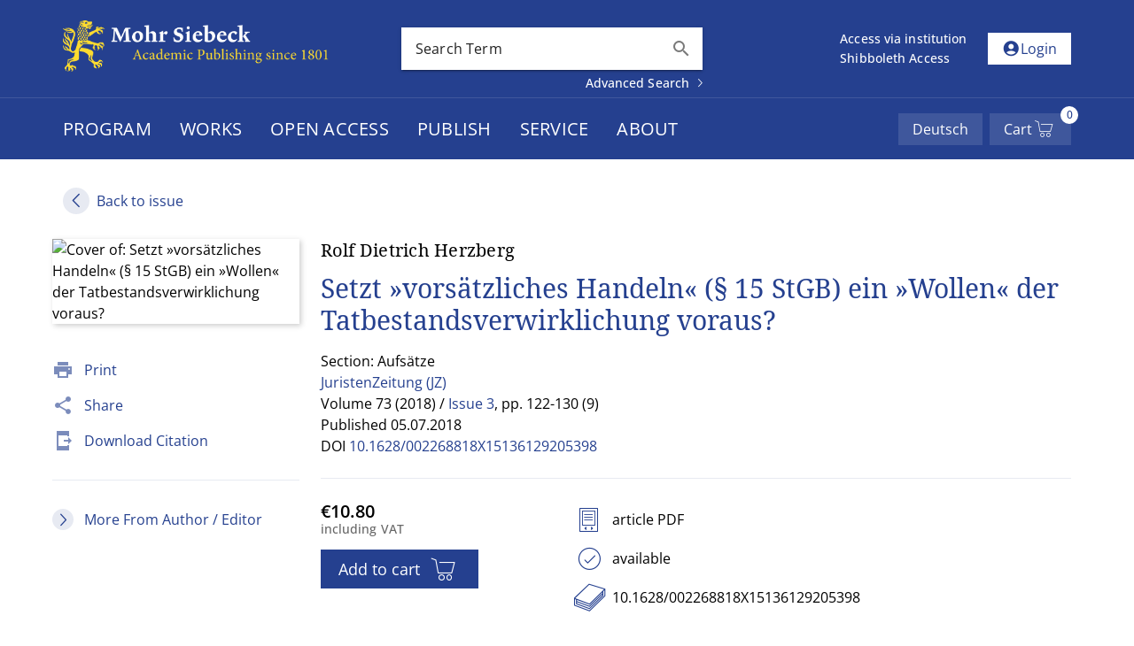

--- FILE ---
content_type: text/html
request_url: https://www.mohrsiebeck.com/en/article/setzt-vorsaetzliches-handeln-15-stgb-ein-wollen-der-tatbestandsverwirklichung-voraus-101628002268818x15136129205398/?no_cache=1
body_size: 32293
content:
<!DOCTYPE html><html lang="en" data-astro-cid-yu3cdcui> <head><meta charset="UTF-8"><meta name="viewport" content="width=device-width"><link rel="icon" type="image/x-icon" href="/favicon.ico"><link rel="stylesheet" href="/base.css"><link rel="sitemap" href="/sitemap-index.xml"><link rel="alternate" hreflang="de" href="https://www.mohrsiebeck.com/artikel/setzt-vorsaetzliches-handeln-15-stgb-ein-wollen-der-tatbestandsverwirklichung-voraus-101628002268818x15136129205398"><link rel="alternate" hreflang="en" href="https://www.mohrsiebeck.com/en/article/setzt-vorsaetzliches-handeln-15-stgb-ein-wollen-der-tatbestandsverwirklichung-voraus-101628002268818x15136129205398"><meta name="generator" content="Astro v5.6.1"><title>Setzt »vorsätzliches Handeln« (§ 15 StGB) ein »Wollen« der Tatbestandsverwirklichung voraus?</title><meta name="astro-view-transitions-enabled" content="true"><meta name="astro-view-transitions-fallback" content="animate"><script type="module" src="/_astro/ClientRouter.astro_astro_type_script_index_0_lang.CMTcOisY.js"></script><meta name="title" content="Setzt &#34;vorsätzliches Handeln&#34; (§ 15 StGB) ein &#34;Wollen&#34; der Tatbestandsverwirklichung voraus?"><meta name="keywords" content="early-life health,health care system,lifetime earnings,lifetime earnings,"><meta name="description" content="Ein Urteil des Landgerichts Berlin (JZ 2017, 1062 mit Anm. Grünewald) hat dieser alten Frage ein neues Interesse verschafft. Es bejaht Mordvorsatz, obwohl die Täter durch ihr Autorennen niemanden töten wollten und wohl sogar zuversichtlich hofften, unfallfrei zu bleiben. Der Beitrag prüft, ob die Annahme von Vorsatz stimmt, und sucht nach dem rechten Kriterium, das uns sagt, wann der bewusst fahrlässig Handelnde auch Vorsatz hat."><meta property="og:title" content="Setzt &#34;vorsätzliches Handeln&#34; (§ 15 StGB) ein &#34;Wollen&#34; der Tatbestandsverwirklichung voraus?"><meta property="og:description" content="Ein Urteil des Landgerichts Berlin (JZ 2017, 1062 mit Anm. Grünewald) hat dieser alten Frage ein neues Interesse verschafft. Es bejaht Mordvorsatz, obwohl die Täter durch ihr Autorennen niemanden töten wollten und wohl sogar zuversichtlich hofften, unfallfrei zu bleiben. Der Beitrag prüft, ob die Annahme von Vorsatz stimmt, und sucht nach dem rechten Kriterium, das uns sagt, wann der bewusst fahrlässig Handelnde auch Vorsatz hat."><meta name="citation_title" content="Setzt &#34;vorsätzliches Handeln&#34; (§ 15 StGB) ein &#34;Wollen&#34; der Tatbestandsverwirklichung voraus?"><meta name="citation_abstract" content="Ein Urteil des Landgerichts Berlin (JZ 2017, 1062 mit Anm. Grünewald) hat dieser alten Frage ein neues Interesse verschafft. Es bejaht Mordvorsatz, obwohl die Täter durch ihr Autorennen niemanden töten wollten und wohl sogar zuversichtlich hofften, unfallfrei zu bleiben. Der Beitrag prüft, ob die Annahme von Vorsatz stimmt, und sucht nach dem rechten Kriterium, das uns sagt, wann der bewusst fahrlässig Handelnde auch Vorsatz hat."><meta name="citation_publisher" content="Mohr Siebeck GmbH &#38;amp; Co. KG"><meta name="citation_author" content="Rolf Dietrich Herzberg"><meta name="citation_publication_date" content="2018/07/05"><meta name="citation_online_date" content="2018/07/05"><meta name="citation_date" content="2018/07/05"><meta name="citation_firstpage" content="1"><meta name="citation_lastpage" content="9"><meta name="citation_doi" content="10.1628/002268818X15136129205398"><meta name="citation_issn" content="1868-7067"><meta name="citation_journal_title" content="JuristenZeitung"><meta name="citation_journal_abbrev" content="JZ"><meta name="citation_language" content="de-DE"><meta name="citation_article_type" content="article PDF"><meta name="citation_keywords" content="early-life health,health care system,lifetime earnings,lifetime earnings,"><meta name="citation_issue" content="3"><meta name="citation_volume" content="73"><meta name="citation_pdf_url" content="https://api.content-select.com/pdf/googlescholar/10.1628/002268818X15136129205398"><!-- Matomo --><script>
      var _paq = window._paq = window._paq || [];

      // require user tracking consent before processing data
      _paq.push(['requireConsent']);

      /* tracker methods like "setCustomDimension" should be called before "trackPageView" */
      _paq.push(['enableLinkTracking']);
      (function() {
        var u="//app.mohrsiebeck.com/www24/";
        _paq.push(['setTrackerUrl', u+'matomo.php']);
        _paq.push(['setSiteId', '1']);
        var d=document, g=d.createElement('script'), s=d.getElementsByTagName('script')[0];
        g.async=true; g.src=u+'matomo.js'; s.parentNode.insertBefore(g,s);
      })();

      var _paq = window._paq = window._paq || [];

      document.addEventListener('astro:page-load', () => {
        _paq.push(['setCustomUrl', window.location]);
        _paq.push(['setDocumentTitle', document.title]);
        _paq.push(['trackPageView']);
      })
    </script><link rel="stylesheet" href="/_astro/_access_.BNx24_XA.css">
<link rel="stylesheet" href="/_astro/_menu_entry_.BhhcoRnF.css">
<link rel="stylesheet" href="/_astro/_category_.B-vJMm1i.css">
<link rel="stylesheet" href="/_astro/_slug_.DUqNh-Wz.css">
<link rel="stylesheet" href="/_astro/_@astro-renderers.DQJe8Ewf.css">
<link rel="stylesheet" href="/_astro/_slug_.Cl4puWf8.css">
<link rel="stylesheet" href="/_astro/_category_.B2-a9yFg.css">
<link rel="stylesheet" href="/_astro/BaseDrawer.BwyV0xvE.css">
<link rel="stylesheet" href="/_astro/checkout-index.CtsbAAYd.css">
<link rel="stylesheet" href="/_astro/orders.WS7qdRPb.css">
<link rel="stylesheet" href="/_astro/quick-search.BlpUq55P.css">
<link rel="stylesheet" href="/_astro/packages.T_U7NpuN.css">
<link rel="stylesheet" href="/_astro/account-widget.CNbOmDKF.css">
<link rel="stylesheet" href="/_astro/access.Co7RpcuL.css">
<link rel="stylesheet" href="/_astro/MainNavEntry.jWlFJcVy.css">
<link rel="stylesheet" href="/_astro/cookie-consent._kK90wR4.css">
<link rel="stylesheet" href="/_astro/fetch-pdf-link.DtYzJP8e.css">
<link rel="stylesheet" href="/_astro/series-slider.CSzAPzMq.css">
<link rel="stylesheet" href="/_astro/cart-drawer.dLUCs1MM.css">
<link rel="stylesheet" href="/_astro/SocialShareMenu.1NtABwC_.css">
<link rel="stylesheet" href="/_astro/index.C7M43c3a.css"></head> <body data-astro-cid-yu3cdcui> <style>astro-island,astro-slot,astro-static-slot{display:contents}</style><script>(()=>{var e=async t=>{await(await t())()};(self.Astro||(self.Astro={})).only=e;window.dispatchEvent(new Event("astro:only"));})();;(()=>{var A=Object.defineProperty;var g=(i,o,a)=>o in i?A(i,o,{enumerable:!0,configurable:!0,writable:!0,value:a}):i[o]=a;var d=(i,o,a)=>g(i,typeof o!="symbol"?o+"":o,a);{let i={0:t=>m(t),1:t=>a(t),2:t=>new RegExp(t),3:t=>new Date(t),4:t=>new Map(a(t)),5:t=>new Set(a(t)),6:t=>BigInt(t),7:t=>new URL(t),8:t=>new Uint8Array(t),9:t=>new Uint16Array(t),10:t=>new Uint32Array(t),11:t=>1/0*t},o=t=>{let[l,e]=t;return l in i?i[l](e):void 0},a=t=>t.map(o),m=t=>typeof t!="object"||t===null?t:Object.fromEntries(Object.entries(t).map(([l,e])=>[l,o(e)]));class y extends HTMLElement{constructor(){super(...arguments);d(this,"Component");d(this,"hydrator");d(this,"hydrate",async()=>{var b;if(!this.hydrator||!this.isConnected)return;let e=(b=this.parentElement)==null?void 0:b.closest("astro-island[ssr]");if(e){e.addEventListener("astro:hydrate",this.hydrate,{once:!0});return}let c=this.querySelectorAll("astro-slot"),n={},h=this.querySelectorAll("template[data-astro-template]");for(let r of h){let s=r.closest(this.tagName);s!=null&&s.isSameNode(this)&&(n[r.getAttribute("data-astro-template")||"default"]=r.innerHTML,r.remove())}for(let r of c){let s=r.closest(this.tagName);s!=null&&s.isSameNode(this)&&(n[r.getAttribute("name")||"default"]=r.innerHTML)}let p;try{p=this.hasAttribute("props")?m(JSON.parse(this.getAttribute("props"))):{}}catch(r){let s=this.getAttribute("component-url")||"<unknown>",v=this.getAttribute("component-export");throw v&&(s+=` (export ${v})`),console.error(`[hydrate] Error parsing props for component ${s}`,this.getAttribute("props"),r),r}let u;await this.hydrator(this)(this.Component,p,n,{client:this.getAttribute("client")}),this.removeAttribute("ssr"),this.dispatchEvent(new CustomEvent("astro:hydrate"))});d(this,"unmount",()=>{this.isConnected||this.dispatchEvent(new CustomEvent("astro:unmount"))})}disconnectedCallback(){document.removeEventListener("astro:after-swap",this.unmount),document.addEventListener("astro:after-swap",this.unmount,{once:!0})}connectedCallback(){if(!this.hasAttribute("await-children")||document.readyState==="interactive"||document.readyState==="complete")this.childrenConnectedCallback();else{let e=()=>{document.removeEventListener("DOMContentLoaded",e),c.disconnect(),this.childrenConnectedCallback()},c=new MutationObserver(()=>{var n;((n=this.lastChild)==null?void 0:n.nodeType)===Node.COMMENT_NODE&&this.lastChild.nodeValue==="astro:end"&&(this.lastChild.remove(),e())});c.observe(this,{childList:!0}),document.addEventListener("DOMContentLoaded",e)}}async childrenConnectedCallback(){let e=this.getAttribute("before-hydration-url");e&&await import(e),this.start()}async start(){let e=JSON.parse(this.getAttribute("opts")),c=this.getAttribute("client");if(Astro[c]===void 0){window.addEventListener(`astro:${c}`,()=>this.start(),{once:!0});return}try{await Astro[c](async()=>{let n=this.getAttribute("renderer-url"),[h,{default:p}]=await Promise.all([import(this.getAttribute("component-url")),n?import(n):()=>()=>{}]),u=this.getAttribute("component-export")||"default";if(!u.includes("."))this.Component=h[u];else{this.Component=h;for(let f of u.split("."))this.Component=this.Component[f]}return this.hydrator=p,this.hydrate},e,this)}catch(n){console.error(`[astro-island] Error hydrating ${this.getAttribute("component-url")}`,n)}}attributeChangedCallback(){this.hydrate()}}d(y,"observedAttributes",["props"]),customElements.get("astro-island")||customElements.define("astro-island",y)}})();</script><astro-island uid="2p6Pn8" component-url="/_astro/grecaptcha.CenLVxOb.js" component-export="default" renderer-url="/_astro/client.DaSwnOuW.js" props="{&quot;data-astro-cid-yu3cdcui&quot;:[0,true]}" ssr client="only" opts="{&quot;name&quot;:&quot;GRecaptcha&quot;,&quot;value&quot;:&quot;vue&quot;}"></astro-island> <astro-island uid="Z2peqfi" component-url="/_astro/client-preload.CpNxpnJu.js" component-export="default" renderer-url="/_astro/client.DaSwnOuW.js" props="{&quot;data-astro-cid-yu3cdcui&quot;:[0,true]}" ssr client="only" opts="{&quot;name&quot;:&quot;ClientPreload&quot;,&quot;value&quot;:&quot;vue&quot;}"></astro-island>  <astro-island uid="2gKgFh" component-url="/_astro/alert.B40OQKOD.js" component-export="default" renderer-url="/_astro/client.DaSwnOuW.js" props="{&quot;i18n&quot;:[0,{&quot;languages&quot;:[1,[[0,{&quot;code&quot;:[0,&quot;de&quot;],&quot;iso&quot;:[0,&quot;de-DE&quot;],&quot;label&quot;:[0,&quot;German&quot;]}],[0,{&quot;code&quot;:[0,&quot;en&quot;],&quot;iso&quot;:[0,&quot;en-US&quot;],&quot;label&quot;:[0,&quot;English&quot;]}]]],&quot;defaultLang&quot;:[0,&quot;de&quot;],&quot;lang&quot;:[0,&quot;en&quot;],&quot;locale&quot;:[0,{&quot;code&quot;:[0,&quot;en&quot;],&quot;iso&quot;:[0,&quot;en-US&quot;],&quot;label&quot;:[0,&quot;English&quot;]}],&quot;defaultLocale&quot;:[0,{&quot;code&quot;:[0,&quot;de&quot;],&quot;iso&quot;:[0,&quot;de-DE&quot;],&quot;label&quot;:[0,&quot;German&quot;]}],&quot;messages&quot;:[0,{&quot;de&quot;:[0,{&quot;route.journal.many&quot;:[0,&quot;zeitschriften&quot;],&quot;misc.next&quot;:[0,&quot;Weiter&quot;],&quot;misc.forms.zip&quot;:[0,&quot;PLZ&quot;],&quot;misc.forms.lastname&quot;:[0,&quot;Nachname&quot;],&quot;alert.copy_success&quot;:[0,&quot;Such-Link in die Zwischenablage kopiert&quot;],&quot;alert.address.delete_success&quot;:[0,&quot;Adresse wurde erfolgreich gelöscht&quot;],&quot;alert.account.email.success&quot;:[0,&quot;E-Mail Adresse erfolgreich gespeichert&quot;],&quot;misc.validation.confirm_password&quot;:[0,&quot;Die Passwörter stimmen nicht miteinander überein.&quot;],&quot;misc.forms.confirm_failure&quot;:[0,&quot;Absenden fehlgeschlagen&quot;],&quot;misc.send&quot;:[0,&quot;Senden&quot;],&quot;misc.search&quot;:[0,&quot;Suchen&quot;],&quot;misc.show_more&quot;:[0,&quot;Mehr...&quot;],&quot;misc.go_to_series&quot;:[0,&quot;Zur Schriftenreihe&quot;],&quot;route.journal.current&quot;:[0,&quot;aktuelles-heft&quot;],&quot;misc.forms.title&quot;:[0,&quot;Titel&quot;],&quot;misc.isbn&quot;:[0,&quot;ISBN&quot;],&quot;misc.share_search&quot;:[0,&quot;Suche teilen&quot;],&quot;misc.request_sent&quot;:[0,&quot;Anfrage gesendet&quot;],&quot;alert.added_to_cart&quot;:[0,&quot;Artikel zum Warenkorb hinzugefügt&quot;],&quot;misc.salutation.mr_short&quot;:[0,&quot;Hr.&quot;],&quot;alert.voucher_remove_error&quot;:[0,&quot;Gutschein konnte nicht entfernt werden&quot;],&quot;misc.telefax&quot;:[0,&quot;Telefax&quot;],&quot;alert.address.delete_failure&quot;:[0,&quot;Adresse konnte nicht gelöscht werden&quot;],&quot;misc.showMore&quot;:[0,&quot;Mehr anzeigen&quot;],&quot;misc.formscountry&quot;:[0,&quot;Land&quot;],&quot;misc.forms.street&quot;:[0,&quot;Straße&quot;],&quot;misc.page_prefix&quot;:[0,&quot;S.&quot;],&quot;misc.showCategories&quot;:[0,&quot;Kategorien anzeigen&quot;],&quot;misc.forms.position&quot;:[0,&quot;Position&quot;],&quot;alert.account.account_deletion.error&quot;:[0,&quot;Account konnte nicht gelöscht werden&quot;],&quot;misc.issn_prefix&quot;:[0,&quot;ISSN&quot;],&quot;alert.voucher_error&quot;:[0,&quot;Gutschein konnte nicht angewendet werden&quot;],&quot;misc.salutation.mrs_long&quot;:[0,&quot;Frau&quot;],&quot;misc.issue&quot;:[0,&quot;Heft&quot;],&quot;route.landingpage.conference&quot;:[0,&quot;tagung&quot;],&quot;alert.address.set_delivery_success&quot;:[0,&quot;Standard-Lieferadresse wurde erfolgreich gespeichert&quot;],&quot;misc.forms.firstname&quot;:[0,&quot;Vorname&quot;],&quot;alert.account.password.failure&quot;:[0,&quot;Passwort konnte nicht gespeichert werden&quot;],&quot;misc.forms.company&quot;:[0,&quot;Einrichtung / Institution&quot;],&quot;alert.add_to_cart_error&quot;:[0,&quot;Artikel konnte nicht zum Warenkorb hinzugefügt werden&quot;],&quot;misc.validation.password_uppercase&quot;:[0,&quot;Ihr Passwort muss Großbuchstaben enthalten.&quot;],&quot;misc.volume&quot;:[0,&quot;Jahrgang&quot;],&quot;misc.data_protection_link&quot;:[0,&quot;Datenschutzhinweise&quot;],&quot;misc.validation.email_plus_forbidden&quot;:[0,&quot;Keine valide E-Mail Adresse: \&quot;+\&quot;.&quot;],&quot;misc.forms.vat&quot;:[0,&quot;USt-IdNr.&quot;],&quot;route.book.many&quot;:[0,&quot;buecher&quot;],&quot;misc.validation.required_field&quot;:[0,&quot;Das ist ein Pflichtfeld.&quot;],&quot;misc.salutation.ms_short&quot;:[0,&quot;Fr.&quot;],&quot;route.article.one&quot;:[0,&quot;artikel&quot;],&quot;alert.login.failure&quot;:[0,&quot;Anmeldung fehlgeschlagen&quot;],&quot;misc.forms.privacy_policy_label&quot;:[0,&quot;(https://www.mohrsiebeck.com/datenschutz)&quot;],&quot;misc.forms.author&quot;:[0,&quot;Autor&quot;],&quot;route.journal.one&quot;:[0,&quot;zeitschrift&quot;],&quot;misc.search_label&quot;:[0,&quot;Suche nach&quot;],&quot;misc.salutation.prefer_not_to_say&quot;:[0,&quot;Keine Angabe&quot;],&quot;alert.account.preferred_language.failure&quot;:[0,&quot;Bevorzugte Sprache konnte nicht gespeichert werden&quot;],&quot;alert.register.email_already_in_use&quot;:[0,&quot;E-Mail Adresse wird bereits verwendet&quot;],&quot;misc.eissn_prefix&quot;:[0,&quot;eISSN&quot;],&quot;alert.shibboleth_redirect_inc&quot;:[0,&quot;Sie werden weitergeleitet&quot;],&quot;misc.forms.fax&quot;:[0,&quot;Fax&quot;],&quot;misc.year&quot;:[0,&quot;Jahr&quot;],&quot;alert.paypal_cancel&quot;:[0,&quot;Zahlungsvorgang abgebrochen&quot;],&quot;misc.and&quot;:[0,&quot;und&quot;],&quot;misc.confirm_action&quot;:[0,&quot;Aktion bestätigen&quot;],&quot;alert.account.account_deletion.success&quot;:[0,&quot;Kundenkonto gelöscht&quot;],&quot;misc.forms.country&quot;:[0,&quot;Land&quot;],&quot;misc.showLess&quot;:[0,&quot;Weniger anzeigen&quot;],&quot;alert.paypal_load_error&quot;:[0,&quot;PayPal steht aktuell nicht zur Verfügung&quot;],&quot;route.book.one&quot;:[0,&quot;buch&quot;],&quot;misc.filters&quot;:[0,&quot;Filter&quot;],&quot;alert.account.password.mismatch&quot;:[0,&quot;Passwörter stimmen nicht überein&quot;],&quot;misc.forms.male&quot;:[0,&quot;Herr&quot;],&quot;misc.languages.en&quot;:[0,&quot;Englisch&quot;],&quot;misc.section&quot;:[0,&quot;Rubrik&quot;],&quot;misc.forms.number&quot;:[0,&quot;Hausnummer&quot;],&quot;misc.forms.city&quot;:[0,&quot;Ort&quot;],&quot;route.complete_work.many&quot;:[0,&quot;mehrbaendige-werke&quot;],&quot;alert.account.password.success&quot;:[0,&quot;Passwort wurde erfolgreich gespeichert&quot;],&quot;misc.accept&quot;:[0,&quot;Akzeptieren&quot;],&quot;misc.validation.password_lowercase&quot;:[0,&quot;Ihr Passwort muss Kleinbuchstaben enthalten.&quot;],&quot;misc.close&quot;:[0,&quot;Schließen&quot;],&quot;misc.showFilters&quot;:[0,&quot;Filter anzeigen&quot;],&quot;misc.add_to_shopping_cart&quot;:[0,&quot;In den Warenkorb&quot;],&quot;alert.account.preferred_language.success&quot;:[0,&quot;Bevorzugte Sprache erfolgreich geändert&quot;],&quot;misc.validation.required_field_min&quot;:[0,&quot;Mind. 3 Zeichen nötig&quot;],&quot;misc.releaseDatePrefix&quot;:[0,&quot;erscheint im&quot;],&quot;misc.validation.password_special&quot;:[0,&quot;Ihr Passwort muss Sonderzeichen enthalten.&quot;],&quot;route.issue.one&quot;:[0,&quot;heft&quot;],&quot;misc.approxPages&quot;:[0,&quot;Ca.&quot;],&quot;alert.account.email.failure&quot;:[0,&quot;E-Mail Adresse konnte nicht gespeichert werden&quot;],&quot;misc.salutation.ms&quot;:[0,&quot;Frau&quot;],&quot;misc.free_content&quot;:[0,&quot;Freier Zugang&quot;],&quot;misc.apply_filters&quot;:[0,&quot;aktualisieren&quot;],&quot;alert.voucher_applied&quot;:[0,&quot;Gutschein angewendet&quot;],&quot;route.complete_work.one&quot;:[0,&quot;mehrbaendiges-werk&quot;],&quot;misc.salutation&quot;:[0,&quot;Anrede&quot;],&quot;misc.forms.female&quot;:[0,&quot;Frau&quot;],&quot;misc.salutation.company&quot;:[0,&quot;Einrichtung / Institution&quot;],&quot;alert.order_error&quot;:[0,&quot;Bestellung fehlgeschlagen&quot;],&quot;misc.languages.de&quot;:[0,&quot;Deutsch&quot;],&quot;misc.published&quot;:[0,&quot;Publiziert&quot;],&quot;misc.go_to_content_select&quot;:[0,&quot;Zu Content-Select wechseln&quot;],&quot;misc.pages&quot;:[0,&quot;Seiten&quot;],&quot;misc.availability_summary&quot;:[0,&quot;Hier können Sie \&quot;#{summary}\&quot; unverbindlich vormerken. Sie erhalten eine E-Mail, sobald das Buch in unserem Online-Shop bestellbar ist. Um Ihre E-Mail-Adresse zu verifizieren und Ihre Zustimmung für diesen unverbindlichen Benachrichtigungsservice zu erhalten, senden wir Ihnen direkt im Anschluss eine E-Mail zur Bestätigung zu.&quot;],&quot;misc.forms.telephone&quot;:[0,&quot;Telefon&quot;],&quot;misc.doi&quot;:[0,&quot;DOI&quot;],&quot;misc.cover_of_prefix&quot;:[0,&quot;Cover von&quot;],&quot;misc.forms.email&quot;:[0,&quot;E-Mail&quot;],&quot;misc.child_categories_of&quot;:[0,&quot;Unterkategorien von&quot;],&quot;misc.salutation.mr&quot;:[0,&quot;Herr&quot;],&quot;route.single_title.many&quot;:[0,&quot;einzeltitel&quot;],&quot;misc.salutation.mrs_short&quot;:[0,&quot;Fr.&quot;],&quot;alert.voucher_removed&quot;:[0,&quot;Gutschein entfernt&quot;],&quot;alert.register.success&quot;:[0,&quot;Erfolgreich registriert&quot;],&quot;misc.validation.password_minlength&quot;:[0,&quot;Ihr Passwort erfüllt nicht die Minimallänge von 9 Zeichen.&quot;],&quot;route.series.one&quot;:[0,&quot;schriftenreihe&quot;],&quot;misc.validation.password_numbers&quot;:[0,&quot;Ihr Passwort muss Zahlen enthalten.&quot;],&quot;alert.register.failure&quot;:[0,&quot;Registrierung fehlgeschlagen&quot;],&quot;alert.address.save_failure&quot;:[0,&quot;Adresse konnte nicht gespeichert werden&quot;],&quot;misc.has_access&quot;:[0,&quot;Zugang vorhanden&quot;],&quot;misc.forms.salutation&quot;:[0,&quot;Anrede&quot;],&quot;misc.forms.missing_data&quot;:[0,&quot;Fehlende Angaben&quot;],&quot;alert.address.save_success&quot;:[0,&quot;Adresse erfolgreich gespeichert&quot;],&quot;misc.approx&quot;:[0,&quot;ca.&quot;],&quot;misc.email&quot;:[0,&quot;E-Mail&quot;],&quot;misc.back_overview&quot;:[0,&quot;Zurück zur Übersicht&quot;],&quot;misc.navigate_to_work&quot;:[0,&quot;Zum Werk&quot;],&quot;misc.confirm_data_protection&quot;:[0,&quot;Ja, hiermit bestätige ich, dass ich die #{link} zur Kenntnis genommen habe.&quot;],&quot;misc.telephone&quot;:[0,&quot;Telefon&quot;],&quot;alert.account.password.invalid&quot;:[0,&quot;Bisheriges Passwort ist inkorrekt&quot;],&quot;misc.cancel&quot;:[0,&quot;Abbrechen&quot;],&quot;misc.no_results&quot;:[0,&quot;Keine Ergebnisse vorhanden&quot;],&quot;misc.forms.address&quot;:[0,&quot;Adresse&quot;],&quot;misc.new_edition&quot;:[0,&quot;Neuauflage&quot;],&quot;misc.validation.required_one_item&quot;:[0,&quot;Mindestens ein Element muss ausgewählt werden&quot;],&quot;alert.address.set_delivery_failure&quot;:[0,&quot;Standard-Lieferadresse konnte nicht gespeichert werden&quot;],&quot;misc.forms.privacy_policy_info&quot;:[0,&quot;Mit der Speicherung und Verarbeitung meiner Daten gemäß der Datenschutzerklärung bin ich einverstanden.&quot;],&quot;misc.open_access&quot;:[0,&quot; Open Access&quot;],&quot;misc.edit&quot;:[0,&quot;Ändern&quot;],&quot;alert.shibboleth_login_error&quot;:[0,&quot;Anmeldung fehlgeschlagen&quot;],&quot;route.landingpage.subject&quot;:[0,&quot;thema&quot;],&quot;misc.prev&quot;:[0,&quot;Zurück&quot;],&quot;alert.register.no_valid_mail&quot;:[0,&quot;Ungültige E-Mail-Adresse&quot;],&quot;misc.delete&quot;:[0,&quot;Löschen&quot;],&quot;misc.taxInfo&quot;:[0,&quot;inkl. gesetzl. MwSt.&quot;],&quot;route.series.many&quot;:[0,&quot;schriftenreihen&quot;],&quot;alert.address.set_billing_failure&quot;:[0,&quot;Standard-Rechnungsadresse konnte nicht gespeichert werden&quot;],&quot;misc.salutation.mr_long&quot;:[0,&quot;Herr&quot;],&quot;misc.save&quot;:[0,&quot;Speichern&quot;],&quot;alert.address.set_billing_success&quot;:[0,&quot;Standard-Rechnungsadresse erfolgreich gespeichert&quot;]}],&quot;en&quot;:[0,{&quot;route.journal.many&quot;:[0,&quot;journals&quot;],&quot;misc.next&quot;:[0,&quot;Next&quot;],&quot;misc.forms.zip&quot;:[0,&quot;Zipcode&quot;],&quot;misc.forms.lastname&quot;:[0,&quot;Last name&quot;],&quot;alert.copy_success&quot;:[0,&quot;Search link copied to the clipboard&quot;],&quot;alert.address.delete_success&quot;:[0,&quot;Deleted address&quot;],&quot;alert.account.email.success&quot;:[0,&quot;E-mail adress saved successfully&quot;],&quot;misc.validation.confirm_password&quot;:[0,&quot;The passwords do not match.&quot;],&quot;misc.forms.confirm_failure&quot;:[0,&quot;Submission failed&quot;],&quot;misc.send&quot;:[0,&quot;Send&quot;],&quot;misc.search&quot;:[0,&quot;Search&quot;],&quot;misc.show_more&quot;:[0,&quot;More...&quot;],&quot;misc.go_to_series&quot;:[0,&quot;To the series&quot;],&quot;route.journal.current&quot;:[0,&quot;current-issue&quot;],&quot;misc.forms.title&quot;:[0,&quot;Title&quot;],&quot;misc.isbn&quot;:[0,&quot;ISBN&quot;],&quot;misc.share_search&quot;:[0,&quot;Share search&quot;],&quot;misc.request_sent&quot;:[0,&quot;Enquiry sent&quot;],&quot;alert.added_to_cart&quot;:[0,&quot;Item added to the cart&quot;],&quot;misc.salutation.mr_short&quot;:[0,&quot;Mr.&quot;],&quot;alert.voucher_remove_error&quot;:[0,&quot;Voucher could not be removed&quot;],&quot;misc.telefax&quot;:[0,&quot;Telefax&quot;],&quot;alert.address.delete_failure&quot;:[0,&quot;Couldn&#39;t delete address&quot;],&quot;misc.showMore&quot;:[0,&quot;Show more&quot;],&quot;misc.formscountry&quot;:[0,&quot;Country&quot;],&quot;misc.forms.street&quot;:[0,&quot;Street&quot;],&quot;misc.page_prefix&quot;:[0,&quot;pp.&quot;],&quot;misc.showCategories&quot;:[0,&quot;Show categories&quot;],&quot;misc.forms.position&quot;:[0,&quot;Position&quot;],&quot;alert.account.account_deletion.error&quot;:[0,&quot;Could not delete account&quot;],&quot;misc.issn_prefix&quot;:[0,&quot;ISSN&quot;],&quot;alert.voucher_error&quot;:[0,&quot;Voucher could not be applied&quot;],&quot;misc.salutation.mrs_long&quot;:[0,&quot;Mrs. &quot;],&quot;misc.issue&quot;:[0,&quot;Issue&quot;],&quot;route.landingpage.conference&quot;:[0,&quot;conference&quot;],&quot;alert.address.set_delivery_success&quot;:[0,&quot;Default shipping address set successfully&quot;],&quot;misc.forms.firstname&quot;:[0,&quot;First name&quot;],&quot;alert.account.password.failure&quot;:[0,&quot;Couldn&#39;t save password&quot;],&quot;misc.forms.company&quot;:[0,&quot;Company / Institution&quot;],&quot;alert.add_to_cart_error&quot;:[0,&quot;Item could not be added to the cart&quot;],&quot;misc.validation.password_uppercase&quot;:[0,&quot;Your password must contain uppercase characters.&quot;],&quot;misc.volume&quot;:[0,&quot;Volume&quot;],&quot;misc.data_protection_link&quot;:[0,&quot;Terms and Conditions of Use&quot;],&quot;misc.validation.email_plus_forbidden&quot;:[0,&quot;Not a valid E-mail address: \&quot;+\&quot;.&quot;],&quot;misc.forms.vat&quot;:[0,&quot;VAT No.&quot;],&quot;route.book.many&quot;:[0,&quot;books&quot;],&quot;misc.validation.required_field&quot;:[0,&quot;Required field&quot;],&quot;misc.salutation.ms_short&quot;:[0,&quot;Ms.&quot;],&quot;route.article.one&quot;:[0,&quot;article&quot;],&quot;alert.login.failure&quot;:[0,&quot;Login failed&quot;],&quot;misc.forms.privacy_policy_label&quot;:[0,&quot;(https://www.mohrsiebeck.com/en/data-protection)&quot;],&quot;misc.forms.author&quot;:[0,&quot;Author&quot;],&quot;route.journal.one&quot;:[0,&quot;journal&quot;],&quot;misc.search_label&quot;:[0,&quot;Search for&quot;],&quot;misc.salutation.prefer_not_to_say&quot;:[0,&quot;Prefer not to say&quot;],&quot;alert.account.preferred_language.failure&quot;:[0,&quot;Preferred language could not be saved&quot;],&quot;alert.register.email_already_in_use&quot;:[0,&quot;E-mail address already in use&quot;],&quot;misc.eissn_prefix&quot;:[0,&quot;eISSN&quot;],&quot;alert.shibboleth_redirect_inc&quot;:[0,&quot;You will be forwarded&quot;],&quot;misc.forms.fax&quot;:[0,&quot;Fax&quot;],&quot;misc.year&quot;:[0,&quot;Year&quot;],&quot;alert.paypal_cancel&quot;:[0,&quot;Payment process cancelled&quot;],&quot;misc.and&quot;:[0,&quot;and&quot;],&quot;misc.confirm_action&quot;:[0,&quot;Confirm action&quot;],&quot;alert.account.account_deletion.success&quot;:[0,&quot;Account deleted&quot;],&quot;misc.forms.country&quot;:[0,&quot;Country&quot;],&quot;misc.showLess&quot;:[0,&quot;Show less&quot;],&quot;alert.paypal_load_error&quot;:[0,&quot;PayPal is currently not available&quot;],&quot;route.book.one&quot;:[0,&quot;book&quot;],&quot;misc.filters&quot;:[0,&quot;Filter&quot;],&quot;alert.account.password.mismatch&quot;:[0,&quot;Passwords don&#39;t match&quot;],&quot;misc.forms.male&quot;:[0,&quot;Mr. &quot;],&quot;misc.languages.en&quot;:[0,&quot;English&quot;],&quot;misc.section&quot;:[0,&quot;Section&quot;],&quot;misc.forms.number&quot;:[0,&quot;Number&quot;],&quot;misc.forms.city&quot;:[0,&quot;City&quot;],&quot;route.complete_work.many&quot;:[0,&quot;multi-volume-works&quot;],&quot;alert.account.password.success&quot;:[0,&quot;Password saved&quot;],&quot;misc.accept&quot;:[0,&quot;Accept&quot;],&quot;misc.validation.password_lowercase&quot;:[0,&quot;Your password must contain lowecase characters.&quot;],&quot;misc.close&quot;:[0,&quot;Close&quot;],&quot;misc.showFilters&quot;:[0,&quot;Show filters&quot;],&quot;misc.add_to_shopping_cart&quot;:[0,&quot;Add to cart&quot;],&quot;alert.account.preferred_language.success&quot;:[0,&quot;Successfully set preferred language&quot;],&quot;misc.validation.required_field_min&quot;:[0,&quot;Requires at least 3 characters&quot;],&quot;misc.releaseDatePrefix&quot;:[0,&quot;forthcoming in&quot;],&quot;misc.validation.password_special&quot;:[0,&quot;Your password must contain special characters.&quot;],&quot;route.issue.one&quot;:[0,&quot;issue&quot;],&quot;misc.approxPages&quot;:[0,&quot;Approx.&quot;],&quot;alert.account.email.failure&quot;:[0,&quot;Couldn&#39;t save email-address&quot;],&quot;misc.salutation.ms&quot;:[0,&quot;Miss&quot;],&quot;misc.free_content&quot;:[0,&quot;Free Content&quot;],&quot;misc.apply_filters&quot;:[0,&quot;Update&quot;],&quot;alert.voucher_applied&quot;:[0,&quot;Voucher applied&quot;],&quot;route.complete_work.one&quot;:[0,&quot;multi-volume-work&quot;],&quot;misc.salutation&quot;:[0,&quot;Salutation&quot;],&quot;misc.forms.female&quot;:[0,&quot;Mrs. / Ms. &quot;],&quot;misc.salutation.company&quot;:[0,&quot;Company / Institution&quot;],&quot;alert.order_error&quot;:[0,&quot;Order failed&quot;],&quot;misc.languages.de&quot;:[0,&quot;German&quot;],&quot;misc.published&quot;:[0,&quot;Published&quot;],&quot;misc.go_to_content_select&quot;:[0,&quot;Go to  Content-Select&quot;],&quot;misc.pages&quot;:[0,&quot;pages&quot;],&quot;misc.availability_summary&quot;:[0,&quot;You can make a no-obligations note of the title \&quot;#{summary}\&quot; here. We will send you an e-mail as soon as it is available in our online shop. You will also receive a confirmation e-mail directly to verify your e-mail address and obtain your agreement for this service.&quot;],&quot;misc.forms.telephone&quot;:[0,&quot;Telephone&quot;],&quot;misc.doi&quot;:[0,&quot;DOI&quot;],&quot;misc.cover_of_prefix&quot;:[0,&quot;Cover of&quot;],&quot;misc.forms.email&quot;:[0,&quot;E-mail&quot;],&quot;misc.child_categories_of&quot;:[0,&quot;Subcategories of&quot;],&quot;misc.salutation.mr&quot;:[0,&quot;Mister&quot;],&quot;route.single_title.many&quot;:[0,&quot;single-titles&quot;],&quot;misc.salutation.mrs_short&quot;:[0,&quot;Mrs. &quot;],&quot;alert.voucher_removed&quot;:[0,&quot;Voucher removed&quot;],&quot;alert.register.success&quot;:[0,&quot;Registered successfully&quot;],&quot;misc.validation.password_minlength&quot;:[0,&quot;Your password does not meet the minimum length of 9 characters.&quot;],&quot;route.series.one&quot;:[0,&quot;monograph-series&quot;],&quot;misc.validation.password_numbers&quot;:[0,&quot;Your password must contain numbers.&quot;],&quot;alert.register.failure&quot;:[0,&quot;Registration failed&quot;],&quot;alert.address.save_failure&quot;:[0,&quot;Couldn&#39;t save address&quot;],&quot;misc.has_access&quot;:[0,&quot;Access available&quot;],&quot;misc.forms.salutation&quot;:[0,&quot;Salutation&quot;],&quot;misc.forms.missing_data&quot;:[0,&quot;Missing data&quot;],&quot;alert.address.save_success&quot;:[0,&quot;Address saved&quot;],&quot;misc.approx&quot;:[0,&quot;approx.&quot;],&quot;misc.email&quot;:[0,&quot;E-mail&quot;],&quot;misc.back_overview&quot;:[0,&quot;Back to overview&quot;],&quot;misc.navigate_to_work&quot;:[0,&quot;View work&quot;],&quot;misc.confirm_data_protection&quot;:[0,&quot;Yes, I accept the #{link}.&quot;],&quot;misc.telephone&quot;:[0,&quot;Telephone&quot;],&quot;alert.account.password.invalid&quot;:[0,&quot;Current password is incorrect&quot;],&quot;misc.cancel&quot;:[0,&quot;Cancel&quot;],&quot;misc.no_results&quot;:[0,&quot;No results available&quot;],&quot;misc.forms.address&quot;:[0,&quot;Address&quot;],&quot;misc.new_edition&quot;:[0,&quot;New edition&quot;],&quot;misc.validation.required_one_item&quot;:[0,&quot;At least one element must be selected&quot;],&quot;alert.address.set_delivery_failure&quot;:[0,&quot;Couldn&#39;t save default shipping address&quot;],&quot;misc.forms.privacy_policy_info&quot;:[0,&quot;I agree to the storage and processing of my data according to the Privacy Policy.&quot;],&quot;misc.open_access&quot;:[0,&quot; Open Access&quot;],&quot;misc.edit&quot;:[0,&quot;Edit&quot;],&quot;alert.shibboleth_login_error&quot;:[0,&quot;Login failed&quot;],&quot;route.landingpage.subject&quot;:[0,&quot;subject&quot;],&quot;misc.prev&quot;:[0,&quot;Previous&quot;],&quot;alert.register.no_valid_mail&quot;:[0,&quot;Invalid email address&quot;],&quot;misc.delete&quot;:[0,&quot;Delete&quot;],&quot;misc.taxInfo&quot;:[0,&quot;including VAT&quot;],&quot;route.series.many&quot;:[0,&quot;series&quot;],&quot;alert.address.set_billing_failure&quot;:[0,&quot;Couldn&#39;t save billing address&quot;],&quot;misc.salutation.mr_long&quot;:[0,&quot;Mister&quot;],&quot;misc.save&quot;:[0,&quot;Save&quot;],&quot;alert.address.set_billing_success&quot;:[0,&quot;Default billing address set successfully&quot;]}]}],&quot;sources&quot;:[1,[]]}],&quot;data-astro-cid-yu3cdcui&quot;:[0,true]}" ssr client="only" opts="{&quot;name&quot;:&quot;GlobalAlert&quot;,&quot;value&quot;:&quot;vue&quot;}"></astro-island>  <div class="app--wrap" data-astro-cid-yu3cdcui>  <astro-island uid="3b9sD" component-url="/_astro/BaseDrawer.D766eY2l.js" component-export="default" renderer-url="/_astro/client.DaSwnOuW.js" props="{&quot;id&quot;:[0,&quot;mobileNav&quot;],&quot;storeKey&quot;:[0,&quot;mobileNavVisible&quot;],&quot;closeOnNavigation&quot;:[0,true],&quot;left&quot;:[0,true],&quot;data-astro-cid-r45jekpx&quot;:[0,true]}" ssr client="only" opts="{&quot;name&quot;:&quot;BaseDrawer&quot;,&quot;value&quot;:&quot;vue&quot;}" await-children><template data-astro-template="header"><div class="mobile-nav-header pa-4 d-flex align-center" data-astro-cid-r45jekpx> <img src="/logo_en.png" class="app-logo mr-4" alt="Logo of Mohr Siebeck" data-astro-cid-r45jekpx> </div></template><template data-astro-template>  <div class="pa-4" data-astro-cid-r45jekpx> <div class="font-weight-semibold mb-2" data-astro-cid-r45jekpx> Access </div> <div class="mobile-account-widget--wrap mb-4 d-inline-block" data-astro-cid-r45jekpx> <astro-island uid="ZC0yHp" component-url="/_astro/account-widget.CHPKWMGU.js" component-export="default" renderer-url="/_astro/client.DaSwnOuW.js" props="{&quot;t&quot;:[0,{&quot;login.title&quot;:[0,&quot;Login&quot;],&quot;header.access_institution.title&quot;:[0,&quot;Access via institution&quot;],&quot;header.access_shibboleth.title&quot;:[0,&quot;Shibboleth Access&quot;],&quot;header.login.account&quot;:[0,&quot;Account&quot;],&quot;shibboleth.library&quot;:[0,&quot;Library&quot;],&quot;shibboleth.logout&quot;:[0,&quot;Logout&quot;]}],&quot;l&quot;:[0,{&quot;access_institution&quot;:[0,&quot;/en/access-institution&quot;],&quot;access_shibboleth&quot;:[0,&quot;/en/shibboleth-access&quot;],&quot;library&quot;:[0,&quot;/en/library&quot;],&quot;login&quot;:[0,&quot;/en/login&quot;],&quot;account&quot;:[0,&quot;/en/account&quot;]}],&quot;isMobile&quot;:[0,true],&quot;data-astro-cid-r45jekpx&quot;:[0,true]}" ssr client="only" opts="{&quot;name&quot;:&quot;AccountWidget&quot;,&quot;value&quot;:&quot;vue&quot;}"></astro-island> </div> <div class="mb-4" data-astro-cid-r45jekpx> <div class="font-weight-semibold mb-2" data-astro-cid-r45jekpx> Language </div> <astro-island uid="Zs36Jg" component-url="/_astro/language-switcher.Dgt9K3GA.js" component-export="default" renderer-url="/_astro/client.DaSwnOuW.js" props="{&quot;title&quot;:[0,&quot;Switch language&quot;],&quot;locale&quot;:[0,{&quot;code&quot;:[0,&quot;en&quot;],&quot;iso&quot;:[0,&quot;en-US&quot;],&quot;label&quot;:[0,&quot;English&quot;]}],&quot;data-astro-cid-r45jekpx&quot;:[0,true]}" ssr client="only" opts="{&quot;name&quot;:&quot;LanguageSwitcher&quot;,&quot;value&quot;:&quot;vue&quot;}"></astro-island> </div> <div class="mb-4" data-astro-cid-r45jekpx> <div class="font-weight-semibold mb-2" data-astro-cid-r45jekpx> Program </div> <ul class="styled ml-4" data-astro-cid-r45jekpx> <li class="px-0" data-astro-cid-r45jekpx> <a href="/en/theology" data-astro-cid-r45jekpx> Theology </a> </li><li class="px-0" data-astro-cid-r45jekpx> <a href="/en/jewish-studies" data-astro-cid-r45jekpx> Jewish Studies </a> </li><li class="px-0" data-astro-cid-r45jekpx> <a href="/en/religious-studies" data-astro-cid-r45jekpx> Religious Studies </a> </li><li class="px-0" data-astro-cid-r45jekpx> <a href="/en/classics" data-astro-cid-r45jekpx> Classics </a> </li><li class="px-0" data-astro-cid-r45jekpx> <a href="/en/philosophy" data-astro-cid-r45jekpx> Philosophy </a> </li><li class="px-0" data-astro-cid-r45jekpx> <a href="/en/cultural-studies" data-astro-cid-r45jekpx> Cultural Studies </a> </li><li class="px-0" data-astro-cid-r45jekpx> <a href="/en/history" data-astro-cid-r45jekpx> History </a> </li><li class="px-0" data-astro-cid-r45jekpx> <a href="/en/law" data-astro-cid-r45jekpx> Law </a> </li><li class="px-0" data-astro-cid-r45jekpx> <a href="/en/economics" data-astro-cid-r45jekpx> Economics </a> </li> </ul> </div><div class="mb-4" data-astro-cid-r45jekpx> <div class="font-weight-semibold mb-2" data-astro-cid-r45jekpx> Works </div> <ul class="styled ml-4" data-astro-cid-r45jekpx> <li class="px-0" data-astro-cid-r45jekpx> <a href="/en/series" data-astro-cid-r45jekpx> Series </a> </li><li class="px-0" data-astro-cid-r45jekpx> <a href="/en/multi-volume-works" data-astro-cid-r45jekpx> Multi-volume Works </a> </li><li class="px-0" data-astro-cid-r45jekpx> <a href="/en/single-titles" data-astro-cid-r45jekpx> Single titles </a> </li><li class="px-0" data-astro-cid-r45jekpx> <a href="/en/open-access" data-astro-cid-r45jekpx> Open Access Titles </a> </li><li class="px-0" data-astro-cid-r45jekpx> <a href="/en/journals" data-astro-cid-r45jekpx> Journals </a> </li><li class="px-0" data-astro-cid-r45jekpx> <a href="/en/electronic-products" data-astro-cid-r45jekpx> Electronic Products </a> </li> </ul> </div><div class="font-weight-semibold mb-4" data-astro-cid-r45jekpx> <a href="/en/service/open-access" data-astro-cid-r45jekpx> Open Access </a> </div><div class="font-weight-semibold mb-4" data-astro-cid-r45jekpx> <a href="/en/service/for-authors" data-astro-cid-r45jekpx> Publish </a> </div><div class="mb-4" data-astro-cid-r45jekpx> <div class="font-weight-semibold mb-2" data-astro-cid-r45jekpx> Service </div> <ul class="styled ml-4" data-astro-cid-r45jekpx> <li class="px-0" data-astro-cid-r45jekpx> <a href="/en/service/for-libraries" data-astro-cid-r45jekpx> For Libraries </a> </li><li class="px-0" data-astro-cid-r45jekpx> <a href="/en/service/for-retailers-wholesalers" data-astro-cid-r45jekpx> For Retailers &amp; Wholesalers </a> </li><li class="px-0" data-astro-cid-r45jekpx> <a href="/en/service/for-lecturers" data-astro-cid-r45jekpx> For Lecturers </a> </li><li class="px-0" data-astro-cid-r45jekpx> <a href="/en/service/catalogs-directories" data-astro-cid-r45jekpx> Catalogs &amp; Directories </a> </li><li class="px-0" data-astro-cid-r45jekpx> <a href="/en/service/conferences-exhibitions" data-astro-cid-r45jekpx> Conferences &amp; Exhibitions </a> </li><li class="px-0" data-astro-cid-r45jekpx> <a href="/en/service/press-reviews" data-astro-cid-r45jekpx> Press &amp; Reviews </a> </li><li class="px-0" data-astro-cid-r45jekpx> <a href="/en/service/rights-permissions" data-astro-cid-r45jekpx> Rights &amp; Permissions </a> </li><li class="px-0" data-astro-cid-r45jekpx> <a href="/en/service/advertising-rates" data-astro-cid-r45jekpx> Advertising Rates </a> </li><li class="px-0" data-astro-cid-r45jekpx> <a href="/en/service/technical-support" data-astro-cid-r45jekpx> Technical Support </a> </li><li class="px-0" data-astro-cid-r45jekpx> <a href="/en/service/accessibility" data-astro-cid-r45jekpx> Accessibility </a> </li><li class="px-0" data-astro-cid-r45jekpx> <a href="/en/service/unsubscribe-etoc-alerts" data-astro-cid-r45jekpx> Unsubscribe eTOC-Alerts </a> </li> </ul> </div><div class="mb-4" data-astro-cid-r45jekpx> <div class="font-weight-semibold mb-2" data-astro-cid-r45jekpx> About </div> <ul class="styled ml-4" data-astro-cid-r45jekpx> <li class="px-0" data-astro-cid-r45jekpx> <a href="/en/about/contact-us" data-astro-cid-r45jekpx> Contact Us </a> </li><li class="px-0" data-astro-cid-r45jekpx> <a href="/en/about/about-us" data-astro-cid-r45jekpx> About us </a> </li><li class="px-0" data-astro-cid-r45jekpx> <a href="/en/about/publication-ethics-guidelines" data-astro-cid-r45jekpx> Publication Ethics </a> </li><li class="px-0" data-astro-cid-r45jekpx> <a href="/en/about/how-to-get-here" data-astro-cid-r45jekpx> How To Get Here </a> </li><li class="px-0" data-astro-cid-r45jekpx> <a href="/en/about/news" data-astro-cid-r45jekpx> News </a> </li><li class="px-0" data-astro-cid-r45jekpx> <a href="/en/about/history" data-astro-cid-r45jekpx> History </a> </li><li class="px-0" data-astro-cid-r45jekpx> <a href="/en/about/mohr-siebeck-job-offers" data-astro-cid-r45jekpx> Mohr Siebeck Job Offers </a> </li> </ul> </div> </div> </template><!--astro:end--></astro-island>    <astro-island uid="Zq5sTX" component-url="/_astro/cart-drawer.04TEwCE3.js" component-export="default" renderer-url="/_astro/client.DaSwnOuW.js" props="{&quot;i18n&quot;:[0,{&quot;languages&quot;:[1,[[0,{&quot;code&quot;:[0,&quot;de&quot;],&quot;iso&quot;:[0,&quot;de-DE&quot;],&quot;label&quot;:[0,&quot;German&quot;]}],[0,{&quot;code&quot;:[0,&quot;en&quot;],&quot;iso&quot;:[0,&quot;en-US&quot;],&quot;label&quot;:[0,&quot;English&quot;]}]]],&quot;defaultLang&quot;:[0,&quot;de&quot;],&quot;lang&quot;:[0,&quot;en&quot;],&quot;locale&quot;:[0,{&quot;code&quot;:[0,&quot;en&quot;],&quot;iso&quot;:[0,&quot;en-US&quot;],&quot;label&quot;:[0,&quot;English&quot;]}],&quot;defaultLocale&quot;:[0,{&quot;code&quot;:[0,&quot;de&quot;],&quot;iso&quot;:[0,&quot;de-DE&quot;],&quot;label&quot;:[0,&quot;German&quot;]}],&quot;messages&quot;:[0,{&quot;de&quot;:[0,{&quot;route.journal.many&quot;:[0,&quot;zeitschriften&quot;],&quot;misc.next&quot;:[0,&quot;Weiter&quot;],&quot;misc.forms.zip&quot;:[0,&quot;PLZ&quot;],&quot;misc.forms.lastname&quot;:[0,&quot;Nachname&quot;],&quot;shopping_cart.product&quot;:[0,&quot;Produkt&quot;],&quot;misc.validation.confirm_password&quot;:[0,&quot;Die Passwörter stimmen nicht miteinander überein.&quot;],&quot;shopping_cart.proceed_to_checkout&quot;:[0,&quot;Zur Kasse&quot;],&quot;misc.forms.confirm_failure&quot;:[0,&quot;Absenden fehlgeschlagen&quot;],&quot;misc.send&quot;:[0,&quot;Senden&quot;],&quot;misc.search&quot;:[0,&quot;Suchen&quot;],&quot;misc.show_more&quot;:[0,&quot;Mehr...&quot;],&quot;misc.go_to_series&quot;:[0,&quot;Zur Schriftenreihe&quot;],&quot;route.journal.current&quot;:[0,&quot;aktuelles-heft&quot;],&quot;misc.forms.title&quot;:[0,&quot;Titel&quot;],&quot;misc.isbn&quot;:[0,&quot;ISBN&quot;],&quot;misc.share_search&quot;:[0,&quot;Suche teilen&quot;],&quot;misc.request_sent&quot;:[0,&quot;Anfrage gesendet&quot;],&quot;misc.salutation.mr_short&quot;:[0,&quot;Hr.&quot;],&quot;misc.telefax&quot;:[0,&quot;Telefax&quot;],&quot;misc.showMore&quot;:[0,&quot;Mehr anzeigen&quot;],&quot;misc.formscountry&quot;:[0,&quot;Land&quot;],&quot;misc.forms.street&quot;:[0,&quot;Straße&quot;],&quot;misc.page_prefix&quot;:[0,&quot;S.&quot;],&quot;misc.showCategories&quot;:[0,&quot;Kategorien anzeigen&quot;],&quot;misc.forms.position&quot;:[0,&quot;Position&quot;],&quot;misc.issn_prefix&quot;:[0,&quot;ISSN&quot;],&quot;misc.salutation.mrs_long&quot;:[0,&quot;Frau&quot;],&quot;misc.issue&quot;:[0,&quot;Heft&quot;],&quot;route.landingpage.conference&quot;:[0,&quot;tagung&quot;],&quot;misc.forms.firstname&quot;:[0,&quot;Vorname&quot;],&quot;misc.forms.company&quot;:[0,&quot;Einrichtung / Institution&quot;],&quot;misc.validation.password_uppercase&quot;:[0,&quot;Ihr Passwort muss Großbuchstaben enthalten.&quot;],&quot;misc.volume&quot;:[0,&quot;Jahrgang&quot;],&quot;misc.data_protection_link&quot;:[0,&quot;Datenschutzhinweise&quot;],&quot;misc.validation.email_plus_forbidden&quot;:[0,&quot;Keine valide E-Mail Adresse: \&quot;+\&quot;.&quot;],&quot;misc.forms.vat&quot;:[0,&quot;USt-IdNr.&quot;],&quot;route.book.many&quot;:[0,&quot;buecher&quot;],&quot;shopping_cart.articles&quot;:[0,&quot;Artikel:&quot;],&quot;misc.validation.required_field&quot;:[0,&quot;Das ist ein Pflichtfeld.&quot;],&quot;misc.salutation.ms_short&quot;:[0,&quot;Fr.&quot;],&quot;route.article.one&quot;:[0,&quot;artikel&quot;],&quot;misc.forms.privacy_policy_label&quot;:[0,&quot;(https://www.mohrsiebeck.com/datenschutz)&quot;],&quot;misc.forms.author&quot;:[0,&quot;Autor&quot;],&quot;route.journal.one&quot;:[0,&quot;zeitschrift&quot;],&quot;misc.search_label&quot;:[0,&quot;Suche nach&quot;],&quot;misc.salutation.prefer_not_to_say&quot;:[0,&quot;Keine Angabe&quot;],&quot;misc.eissn_prefix&quot;:[0,&quot;eISSN&quot;],&quot;misc.forms.fax&quot;:[0,&quot;Fax&quot;],&quot;misc.year&quot;:[0,&quot;Jahr&quot;],&quot;shopping_cart.close&quot;:[0,&quot;Warenkorb schließen&quot;],&quot;misc.and&quot;:[0,&quot;und&quot;],&quot;misc.confirm_action&quot;:[0,&quot;Aktion bestätigen&quot;],&quot;shopping_cart.remove_entry&quot;:[0,&quot;Artikel entfernen&quot;],&quot;misc.forms.country&quot;:[0,&quot;Land&quot;],&quot;misc.showLess&quot;:[0,&quot;Weniger anzeigen&quot;],&quot;route.book.one&quot;:[0,&quot;buch&quot;],&quot;misc.filters&quot;:[0,&quot;Filter&quot;],&quot;misc.forms.male&quot;:[0,&quot;Herr&quot;],&quot;misc.languages.en&quot;:[0,&quot;Englisch&quot;],&quot;misc.section&quot;:[0,&quot;Rubrik&quot;],&quot;misc.forms.number&quot;:[0,&quot;Hausnummer&quot;],&quot;misc.forms.city&quot;:[0,&quot;Ort&quot;],&quot;shopping_cart.go_to_details&quot;:[0,&quot;Zu den Details&quot;],&quot;route.complete_work.many&quot;:[0,&quot;mehrbaendige-werke&quot;],&quot;misc.accept&quot;:[0,&quot;Akzeptieren&quot;],&quot;misc.validation.password_lowercase&quot;:[0,&quot;Ihr Passwort muss Kleinbuchstaben enthalten.&quot;],&quot;misc.close&quot;:[0,&quot;Schließen&quot;],&quot;misc.showFilters&quot;:[0,&quot;Filter anzeigen&quot;],&quot;misc.add_to_shopping_cart&quot;:[0,&quot;In den Warenkorb&quot;],&quot;misc.validation.required_field_min&quot;:[0,&quot;Mind. 3 Zeichen nötig&quot;],&quot;misc.releaseDatePrefix&quot;:[0,&quot;erscheint im&quot;],&quot;misc.validation.password_special&quot;:[0,&quot;Ihr Passwort muss Sonderzeichen enthalten.&quot;],&quot;route.issue.one&quot;:[0,&quot;heft&quot;],&quot;misc.approxPages&quot;:[0,&quot;Ca.&quot;],&quot;misc.salutation.ms&quot;:[0,&quot;Frau&quot;],&quot;misc.free_content&quot;:[0,&quot;Freier Zugang&quot;],&quot;misc.apply_filters&quot;:[0,&quot;aktualisieren&quot;],&quot;shopping_cart.sum&quot;:[0,&quot;Zwischensumme&quot;],&quot;route.complete_work.one&quot;:[0,&quot;mehrbaendiges-werk&quot;],&quot;shopping_cart.excl_delivery_charge&quot;:[0,&quot;zzgl. Versandkosten&quot;],&quot;misc.salutation&quot;:[0,&quot;Anrede&quot;],&quot;misc.forms.female&quot;:[0,&quot;Frau&quot;],&quot;misc.salutation.company&quot;:[0,&quot;Einrichtung / Institution&quot;],&quot;shopping_cart.total_price&quot;:[0,&quot;Gesamtpreis:&quot;],&quot;misc.languages.de&quot;:[0,&quot;Deutsch&quot;],&quot;misc.published&quot;:[0,&quot;Publiziert&quot;],&quot;misc.go_to_content_select&quot;:[0,&quot;Zu Content-Select wechseln&quot;],&quot;misc.pages&quot;:[0,&quot;Seiten&quot;],&quot;misc.availability_summary&quot;:[0,&quot;Hier können Sie \&quot;#{summary}\&quot; unverbindlich vormerken. Sie erhalten eine E-Mail, sobald das Buch in unserem Online-Shop bestellbar ist. Um Ihre E-Mail-Adresse zu verifizieren und Ihre Zustimmung für diesen unverbindlichen Benachrichtigungsservice zu erhalten, senden wir Ihnen direkt im Anschluss eine E-Mail zur Bestätigung zu.&quot;],&quot;misc.forms.telephone&quot;:[0,&quot;Telefon&quot;],&quot;misc.doi&quot;:[0,&quot;DOI&quot;],&quot;misc.cover_of_prefix&quot;:[0,&quot;Cover von&quot;],&quot;misc.forms.email&quot;:[0,&quot;E-Mail&quot;],&quot;misc.child_categories_of&quot;:[0,&quot;Unterkategorien von&quot;],&quot;misc.salutation.mr&quot;:[0,&quot;Herr&quot;],&quot;route.single_title.many&quot;:[0,&quot;einzeltitel&quot;],&quot;misc.salutation.mrs_short&quot;:[0,&quot;Fr.&quot;],&quot;shopping_cart.amount&quot;:[0,&quot;Menge&quot;],&quot;misc.validation.password_minlength&quot;:[0,&quot;Ihr Passwort erfüllt nicht die Minimallänge von 9 Zeichen.&quot;],&quot;route.series.one&quot;:[0,&quot;schriftenreihe&quot;],&quot;misc.validation.password_numbers&quot;:[0,&quot;Ihr Passwort muss Zahlen enthalten.&quot;],&quot;misc.has_access&quot;:[0,&quot;Zugang vorhanden&quot;],&quot;misc.forms.salutation&quot;:[0,&quot;Anrede&quot;],&quot;misc.forms.missing_data&quot;:[0,&quot;Fehlende Angaben&quot;],&quot;misc.approx&quot;:[0,&quot;ca.&quot;],&quot;misc.email&quot;:[0,&quot;E-Mail&quot;],&quot;misc.back_overview&quot;:[0,&quot;Zurück zur Übersicht&quot;],&quot;misc.navigate_to_work&quot;:[0,&quot;Zum Werk&quot;],&quot;shopping_cart.clear&quot;:[0,&quot;Warenkorb leeren&quot;],&quot;misc.confirm_data_protection&quot;:[0,&quot;Ja, hiermit bestätige ich, dass ich die #{link} zur Kenntnis genommen habe.&quot;],&quot;misc.telephone&quot;:[0,&quot;Telefon&quot;],&quot;shopping_cart.item_price&quot;:[0,&quot;Preis&quot;],&quot;misc.cancel&quot;:[0,&quot;Abbrechen&quot;],&quot;shopping_cart.empty_info&quot;:[0,&quot;Ihr Warenkorb ist noch leer.&quot;],&quot;misc.no_results&quot;:[0,&quot;Keine Ergebnisse vorhanden&quot;],&quot;misc.forms.address&quot;:[0,&quot;Adresse&quot;],&quot;misc.new_edition&quot;:[0,&quot;Neuauflage&quot;],&quot;shopping_cart.title&quot;:[0,&quot;Warenkorb&quot;],&quot;misc.validation.required_one_item&quot;:[0,&quot;Mindestens ein Element muss ausgewählt werden&quot;],&quot;misc.forms.privacy_policy_info&quot;:[0,&quot;Mit der Speicherung und Verarbeitung meiner Daten gemäß der Datenschutzerklärung bin ich einverstanden.&quot;],&quot;shopping_cart.cart_changed_info&quot;:[0,&quot;Ihr Warenkorb hat sich in der Zwischenzeit geändert. Bitte kontrollieren Sie diesen.&quot;],&quot;misc.open_access&quot;:[0,&quot; Open Access&quot;],&quot;misc.edit&quot;:[0,&quot;Ändern&quot;],&quot;route.landingpage.subject&quot;:[0,&quot;thema&quot;],&quot;misc.prev&quot;:[0,&quot;Zurück&quot;],&quot;misc.delete&quot;:[0,&quot;Löschen&quot;],&quot;misc.taxInfo&quot;:[0,&quot;inkl. gesetzl. MwSt.&quot;],&quot;route.series.many&quot;:[0,&quot;schriftenreihen&quot;],&quot;misc.salutation.mr_long&quot;:[0,&quot;Herr&quot;],&quot;misc.save&quot;:[0,&quot;Speichern&quot;],&quot;shopping_cart.continue_shopping&quot;:[0,&quot;Einkauf fortsetzen&quot;]}],&quot;en&quot;:[0,{&quot;route.journal.many&quot;:[0,&quot;journals&quot;],&quot;misc.next&quot;:[0,&quot;Next&quot;],&quot;misc.forms.zip&quot;:[0,&quot;Zipcode&quot;],&quot;misc.forms.lastname&quot;:[0,&quot;Last name&quot;],&quot;shopping_cart.product&quot;:[0,&quot;Product&quot;],&quot;misc.validation.confirm_password&quot;:[0,&quot;The passwords do not match.&quot;],&quot;shopping_cart.proceed_to_checkout&quot;:[0,&quot;Proceed to checkout&quot;],&quot;misc.forms.confirm_failure&quot;:[0,&quot;Submission failed&quot;],&quot;misc.send&quot;:[0,&quot;Send&quot;],&quot;misc.search&quot;:[0,&quot;Search&quot;],&quot;misc.show_more&quot;:[0,&quot;More...&quot;],&quot;misc.go_to_series&quot;:[0,&quot;To the series&quot;],&quot;route.journal.current&quot;:[0,&quot;current-issue&quot;],&quot;misc.forms.title&quot;:[0,&quot;Title&quot;],&quot;misc.isbn&quot;:[0,&quot;ISBN&quot;],&quot;misc.share_search&quot;:[0,&quot;Share search&quot;],&quot;misc.request_sent&quot;:[0,&quot;Enquiry sent&quot;],&quot;misc.salutation.mr_short&quot;:[0,&quot;Mr.&quot;],&quot;misc.telefax&quot;:[0,&quot;Telefax&quot;],&quot;misc.showMore&quot;:[0,&quot;Show more&quot;],&quot;misc.formscountry&quot;:[0,&quot;Country&quot;],&quot;misc.forms.street&quot;:[0,&quot;Street&quot;],&quot;misc.page_prefix&quot;:[0,&quot;pp.&quot;],&quot;misc.showCategories&quot;:[0,&quot;Show categories&quot;],&quot;misc.forms.position&quot;:[0,&quot;Position&quot;],&quot;misc.issn_prefix&quot;:[0,&quot;ISSN&quot;],&quot;misc.salutation.mrs_long&quot;:[0,&quot;Mrs. &quot;],&quot;misc.issue&quot;:[0,&quot;Issue&quot;],&quot;route.landingpage.conference&quot;:[0,&quot;conference&quot;],&quot;misc.forms.firstname&quot;:[0,&quot;First name&quot;],&quot;misc.forms.company&quot;:[0,&quot;Company / Institution&quot;],&quot;misc.validation.password_uppercase&quot;:[0,&quot;Your password must contain uppercase characters.&quot;],&quot;misc.volume&quot;:[0,&quot;Volume&quot;],&quot;misc.data_protection_link&quot;:[0,&quot;Terms and Conditions of Use&quot;],&quot;misc.validation.email_plus_forbidden&quot;:[0,&quot;Not a valid E-mail address: \&quot;+\&quot;.&quot;],&quot;misc.forms.vat&quot;:[0,&quot;VAT No.&quot;],&quot;route.book.many&quot;:[0,&quot;books&quot;],&quot;shopping_cart.articles&quot;:[0,&quot;Articles:&quot;],&quot;misc.validation.required_field&quot;:[0,&quot;Required field&quot;],&quot;misc.salutation.ms_short&quot;:[0,&quot;Ms.&quot;],&quot;route.article.one&quot;:[0,&quot;article&quot;],&quot;misc.forms.privacy_policy_label&quot;:[0,&quot;(https://www.mohrsiebeck.com/en/data-protection)&quot;],&quot;misc.forms.author&quot;:[0,&quot;Author&quot;],&quot;route.journal.one&quot;:[0,&quot;journal&quot;],&quot;misc.search_label&quot;:[0,&quot;Search for&quot;],&quot;misc.salutation.prefer_not_to_say&quot;:[0,&quot;Prefer not to say&quot;],&quot;misc.eissn_prefix&quot;:[0,&quot;eISSN&quot;],&quot;misc.forms.fax&quot;:[0,&quot;Fax&quot;],&quot;misc.year&quot;:[0,&quot;Year&quot;],&quot;shopping_cart.close&quot;:[0,&quot;Close cart&quot;],&quot;misc.and&quot;:[0,&quot;and&quot;],&quot;misc.confirm_action&quot;:[0,&quot;Confirm action&quot;],&quot;shopping_cart.remove_entry&quot;:[0,&quot;Remove article&quot;],&quot;misc.forms.country&quot;:[0,&quot;Country&quot;],&quot;misc.showLess&quot;:[0,&quot;Show less&quot;],&quot;route.book.one&quot;:[0,&quot;book&quot;],&quot;misc.filters&quot;:[0,&quot;Filter&quot;],&quot;misc.forms.male&quot;:[0,&quot;Mr. &quot;],&quot;misc.languages.en&quot;:[0,&quot;English&quot;],&quot;misc.section&quot;:[0,&quot;Section&quot;],&quot;misc.forms.number&quot;:[0,&quot;Number&quot;],&quot;misc.forms.city&quot;:[0,&quot;City&quot;],&quot;shopping_cart.go_to_details&quot;:[0,&quot;Show details&quot;],&quot;route.complete_work.many&quot;:[0,&quot;multi-volume-works&quot;],&quot;misc.accept&quot;:[0,&quot;Accept&quot;],&quot;misc.validation.password_lowercase&quot;:[0,&quot;Your password must contain lowecase characters.&quot;],&quot;misc.close&quot;:[0,&quot;Close&quot;],&quot;misc.showFilters&quot;:[0,&quot;Show filters&quot;],&quot;misc.add_to_shopping_cart&quot;:[0,&quot;Add to cart&quot;],&quot;misc.validation.required_field_min&quot;:[0,&quot;Requires at least 3 characters&quot;],&quot;misc.releaseDatePrefix&quot;:[0,&quot;forthcoming in&quot;],&quot;misc.validation.password_special&quot;:[0,&quot;Your password must contain special characters.&quot;],&quot;route.issue.one&quot;:[0,&quot;issue&quot;],&quot;misc.approxPages&quot;:[0,&quot;Approx.&quot;],&quot;misc.salutation.ms&quot;:[0,&quot;Miss&quot;],&quot;misc.free_content&quot;:[0,&quot;Free Content&quot;],&quot;misc.apply_filters&quot;:[0,&quot;Update&quot;],&quot;shopping_cart.sum&quot;:[0,&quot;Subtotal&quot;],&quot;route.complete_work.one&quot;:[0,&quot;multi-volume-work&quot;],&quot;shopping_cart.excl_delivery_charge&quot;:[0,&quot;Excl. Delivery Charge&quot;],&quot;misc.salutation&quot;:[0,&quot;Salutation&quot;],&quot;misc.forms.female&quot;:[0,&quot;Mrs. / Ms. &quot;],&quot;misc.salutation.company&quot;:[0,&quot;Company / Institution&quot;],&quot;shopping_cart.total_price&quot;:[0,&quot;Total price:&quot;],&quot;misc.languages.de&quot;:[0,&quot;German&quot;],&quot;misc.published&quot;:[0,&quot;Published&quot;],&quot;misc.go_to_content_select&quot;:[0,&quot;Go to  Content-Select&quot;],&quot;misc.pages&quot;:[0,&quot;pages&quot;],&quot;misc.availability_summary&quot;:[0,&quot;You can make a no-obligations note of the title \&quot;#{summary}\&quot; here. We will send you an e-mail as soon as it is available in our online shop. You will also receive a confirmation e-mail directly to verify your e-mail address and obtain your agreement for this service.&quot;],&quot;misc.forms.telephone&quot;:[0,&quot;Telephone&quot;],&quot;misc.doi&quot;:[0,&quot;DOI&quot;],&quot;misc.cover_of_prefix&quot;:[0,&quot;Cover of&quot;],&quot;misc.forms.email&quot;:[0,&quot;E-mail&quot;],&quot;misc.child_categories_of&quot;:[0,&quot;Subcategories of&quot;],&quot;misc.salutation.mr&quot;:[0,&quot;Mister&quot;],&quot;route.single_title.many&quot;:[0,&quot;single-titles&quot;],&quot;misc.salutation.mrs_short&quot;:[0,&quot;Mrs. &quot;],&quot;shopping_cart.amount&quot;:[0,&quot;Amount&quot;],&quot;misc.validation.password_minlength&quot;:[0,&quot;Your password does not meet the minimum length of 9 characters.&quot;],&quot;route.series.one&quot;:[0,&quot;monograph-series&quot;],&quot;misc.validation.password_numbers&quot;:[0,&quot;Your password must contain numbers.&quot;],&quot;misc.has_access&quot;:[0,&quot;Access available&quot;],&quot;misc.forms.salutation&quot;:[0,&quot;Salutation&quot;],&quot;misc.forms.missing_data&quot;:[0,&quot;Missing data&quot;],&quot;misc.approx&quot;:[0,&quot;approx.&quot;],&quot;misc.email&quot;:[0,&quot;E-mail&quot;],&quot;misc.back_overview&quot;:[0,&quot;Back to overview&quot;],&quot;misc.navigate_to_work&quot;:[0,&quot;View work&quot;],&quot;shopping_cart.clear&quot;:[0,&quot;Clear cart&quot;],&quot;misc.confirm_data_protection&quot;:[0,&quot;Yes, I accept the #{link}.&quot;],&quot;misc.telephone&quot;:[0,&quot;Telephone&quot;],&quot;shopping_cart.item_price&quot;:[0,&quot;Price&quot;],&quot;misc.cancel&quot;:[0,&quot;Cancel&quot;],&quot;shopping_cart.empty_info&quot;:[0,&quot;Your shopping cart is empty.&quot;],&quot;misc.no_results&quot;:[0,&quot;No results available&quot;],&quot;misc.forms.address&quot;:[0,&quot;Address&quot;],&quot;misc.new_edition&quot;:[0,&quot;New edition&quot;],&quot;shopping_cart.title&quot;:[0,&quot;Cart&quot;],&quot;misc.validation.required_one_item&quot;:[0,&quot;At least one element must be selected&quot;],&quot;misc.forms.privacy_policy_info&quot;:[0,&quot;I agree to the storage and processing of my data according to the Privacy Policy.&quot;],&quot;shopping_cart.cart_changed_info&quot;:[0,&quot;Your shopping basket has changed in the meantime. Please check it.&quot;],&quot;misc.open_access&quot;:[0,&quot; Open Access&quot;],&quot;misc.edit&quot;:[0,&quot;Edit&quot;],&quot;route.landingpage.subject&quot;:[0,&quot;subject&quot;],&quot;misc.prev&quot;:[0,&quot;Previous&quot;],&quot;misc.delete&quot;:[0,&quot;Delete&quot;],&quot;misc.taxInfo&quot;:[0,&quot;including VAT&quot;],&quot;route.series.many&quot;:[0,&quot;series&quot;],&quot;misc.salutation.mr_long&quot;:[0,&quot;Mister&quot;],&quot;misc.save&quot;:[0,&quot;Save&quot;],&quot;shopping_cart.continue_shopping&quot;:[0,&quot;Continue shopping&quot;]}]}],&quot;sources&quot;:[1,[[0,{&quot;translations&quot;:[1,[[0,{&quot;slug&quot;:[0,&quot;warenkorb&quot;],&quot;languages_code&quot;:[0,{&quot;code&quot;:[0,&quot;de-DE&quot;],&quot;name&quot;:[0,&quot;German&quot;],&quot;direction&quot;:[0,&quot;ltr&quot;]}]}],[0,{&quot;slug&quot;:[0,&quot;shopping-cart&quot;],&quot;languages_code&quot;:[0,{&quot;code&quot;:[0,&quot;en-US&quot;],&quot;name&quot;:[0,&quot;English&quot;],&quot;direction&quot;:[0,&quot;ltr&quot;]}]}]]],&quot;slug&quot;:[0],&quot;product_id&quot;:[0],&quot;ean&quot;:[0],&quot;localization&quot;:[0],&quot;name&quot;:[0,&quot;shopping_cart&quot;]}],[0,{&quot;translations&quot;:[1,[[0,{&quot;slug&quot;:[0,&quot;warenkorb/zur-kasse&quot;],&quot;languages_code&quot;:[0,{&quot;code&quot;:[0,&quot;de-DE&quot;],&quot;name&quot;:[0,&quot;German&quot;],&quot;direction&quot;:[0,&quot;ltr&quot;]}]}],[0,{&quot;slug&quot;:[0,&quot;shopping-cart/proceed-to-checkout&quot;],&quot;languages_code&quot;:[0,{&quot;code&quot;:[0,&quot;en-US&quot;],&quot;name&quot;:[0,&quot;English&quot;],&quot;direction&quot;:[0,&quot;ltr&quot;]}]}]]],&quot;slug&quot;:[0],&quot;product_id&quot;:[0],&quot;ean&quot;:[0],&quot;localization&quot;:[0],&quot;name&quot;:[0,&quot;before_checkout&quot;]}]]]}],&quot;data-astro-cid-yu3cdcui&quot;:[0,true]}" ssr client="only" opts="{&quot;name&quot;:&quot;CartDrawer&quot;,&quot;value&quot;:&quot;vue&quot;}"></astro-island>   <header class="app-header--wrap" data-astro-cid-xv5zlre2> <div id="upperHeader" class="d-flex flex-column justify-center bg-primary" data-astro-cid-xv5zlre2> <div class="v-container py-0" data-astro-cid-xv5zlre2> <div class="v-row v-row--dense align-center" data-astro-cid-xv5zlre2> <div class="v-col-md-6 v-col-lg-4 v-col-7 order-0 order-lg-1" data-astro-cid-xv5zlre2> <a href="/en" title="To the homepage" data-astro-cid-xv5zlre2> <img src="/logo_en.png" class="app-logo mr-4" alt="Logo of Mohr Siebeck" data-astro-cid-xv5zlre2> </a> </div> <div class="v-col-md-6 v-col-lg-4 v-col-12 order-2 order-md-1" data-astro-cid-xv5zlre2>  <astro-island uid="Z1bpgLD" component-url="/_astro/quick-search.CpQm6_wo.js" component-export="default" renderer-url="/_astro/client.DaSwnOuW.js" props="{&quot;i18n&quot;:[0,{&quot;languages&quot;:[1,[[0,{&quot;code&quot;:[0,&quot;de&quot;],&quot;iso&quot;:[0,&quot;de-DE&quot;],&quot;label&quot;:[0,&quot;German&quot;]}],[0,{&quot;code&quot;:[0,&quot;en&quot;],&quot;iso&quot;:[0,&quot;en-US&quot;],&quot;label&quot;:[0,&quot;English&quot;]}]]],&quot;defaultLang&quot;:[0,&quot;de&quot;],&quot;lang&quot;:[0,&quot;en&quot;],&quot;locale&quot;:[0,{&quot;code&quot;:[0,&quot;en&quot;],&quot;iso&quot;:[0,&quot;en-US&quot;],&quot;label&quot;:[0,&quot;English&quot;]}],&quot;defaultLocale&quot;:[0,{&quot;code&quot;:[0,&quot;de&quot;],&quot;iso&quot;:[0,&quot;de-DE&quot;],&quot;label&quot;:[0,&quot;German&quot;]}],&quot;messages&quot;:[0,{&quot;de&quot;:[0,{&quot;route.journal.many&quot;:[0,&quot;zeitschriften&quot;],&quot;misc.next&quot;:[0,&quot;Weiter&quot;],&quot;misc.forms.zip&quot;:[0,&quot;PLZ&quot;],&quot;misc.forms.lastname&quot;:[0,&quot;Nachname&quot;],&quot;misc.validation.confirm_password&quot;:[0,&quot;Die Passwörter stimmen nicht miteinander überein.&quot;],&quot;quicksearch.complete_works&quot;:[0,&quot;Mehrbändige Werke&quot;],&quot;quicksearch.contacts&quot;:[0,&quot;Kontakte&quot;],&quot;misc.forms.confirm_failure&quot;:[0,&quot;Absenden fehlgeschlagen&quot;],&quot;misc.send&quot;:[0,&quot;Senden&quot;],&quot;misc.search&quot;:[0,&quot;Suchen&quot;],&quot;misc.show_more&quot;:[0,&quot;Mehr...&quot;],&quot;quicksearch.no_results&quot;:[0,&quot;Keine Einträge gefunden&quot;],&quot;misc.go_to_series&quot;:[0,&quot;Zur Schriftenreihe&quot;],&quot;route.journal.current&quot;:[0,&quot;aktuelles-heft&quot;],&quot;misc.forms.title&quot;:[0,&quot;Titel&quot;],&quot;misc.isbn&quot;:[0,&quot;ISBN&quot;],&quot;misc.share_search&quot;:[0,&quot;Suche teilen&quot;],&quot;misc.request_sent&quot;:[0,&quot;Anfrage gesendet&quot;],&quot;misc.salutation.mr_short&quot;:[0,&quot;Hr.&quot;],&quot;misc.telefax&quot;:[0,&quot;Telefax&quot;],&quot;misc.showMore&quot;:[0,&quot;Mehr anzeigen&quot;],&quot;misc.formscountry&quot;:[0,&quot;Land&quot;],&quot;misc.forms.street&quot;:[0,&quot;Straße&quot;],&quot;misc.page_prefix&quot;:[0,&quot;S.&quot;],&quot;misc.showCategories&quot;:[0,&quot;Kategorien anzeigen&quot;],&quot;misc.forms.position&quot;:[0,&quot;Position&quot;],&quot;misc.issn_prefix&quot;:[0,&quot;ISSN&quot;],&quot;misc.salutation.mrs_long&quot;:[0,&quot;Frau&quot;],&quot;misc.issue&quot;:[0,&quot;Heft&quot;],&quot;route.landingpage.conference&quot;:[0,&quot;tagung&quot;],&quot;misc.forms.firstname&quot;:[0,&quot;Vorname&quot;],&quot;misc.forms.company&quot;:[0,&quot;Einrichtung / Institution&quot;],&quot;header.search_placeholder&quot;:[0,&quot;Titel, ISBN, DOI,..&quot;],&quot;misc.validation.password_uppercase&quot;:[0,&quot;Ihr Passwort muss Großbuchstaben enthalten.&quot;],&quot;misc.volume&quot;:[0,&quot;Jahrgang&quot;],&quot;misc.data_protection_link&quot;:[0,&quot;Datenschutzhinweise&quot;],&quot;misc.validation.email_plus_forbidden&quot;:[0,&quot;Keine valide E-Mail Adresse: \&quot;+\&quot;.&quot;],&quot;misc.forms.vat&quot;:[0,&quot;USt-IdNr.&quot;],&quot;header.advanced_search&quot;:[0,&quot;Erweiterte Suche&quot;],&quot;route.book.many&quot;:[0,&quot;buecher&quot;],&quot;misc.validation.required_field&quot;:[0,&quot;Das ist ein Pflichtfeld.&quot;],&quot;misc.salutation.ms_short&quot;:[0,&quot;Fr.&quot;],&quot;route.article.one&quot;:[0,&quot;artikel&quot;],&quot;misc.forms.privacy_policy_label&quot;:[0,&quot;(https://www.mohrsiebeck.com/datenschutz)&quot;],&quot;misc.forms.author&quot;:[0,&quot;Autor&quot;],&quot;quicksearch.title&quot;:[0,&quot;Schnellsuche&quot;],&quot;route.journal.one&quot;:[0,&quot;zeitschrift&quot;],&quot;misc.search_label&quot;:[0,&quot;Suche nach&quot;],&quot;misc.salutation.prefer_not_to_say&quot;:[0,&quot;Keine Angabe&quot;],&quot;misc.eissn_prefix&quot;:[0,&quot;eISSN&quot;],&quot;misc.forms.fax&quot;:[0,&quot;Fax&quot;],&quot;header.search_term&quot;:[0,&quot;Suchbegriff&quot;],&quot;misc.year&quot;:[0,&quot;Jahr&quot;],&quot;misc.and&quot;:[0,&quot;und&quot;],&quot;misc.confirm_action&quot;:[0,&quot;Aktion bestätigen&quot;],&quot;misc.forms.country&quot;:[0,&quot;Land&quot;],&quot;misc.showLess&quot;:[0,&quot;Weniger anzeigen&quot;],&quot;route.book.one&quot;:[0,&quot;buch&quot;],&quot;misc.filters&quot;:[0,&quot;Filter&quot;],&quot;misc.forms.male&quot;:[0,&quot;Herr&quot;],&quot;misc.languages.en&quot;:[0,&quot;Englisch&quot;],&quot;misc.section&quot;:[0,&quot;Rubrik&quot;],&quot;misc.forms.number&quot;:[0,&quot;Hausnummer&quot;],&quot;misc.forms.city&quot;:[0,&quot;Ort&quot;],&quot;route.complete_work.many&quot;:[0,&quot;mehrbaendige-werke&quot;],&quot;misc.accept&quot;:[0,&quot;Akzeptieren&quot;],&quot;misc.validation.password_lowercase&quot;:[0,&quot;Ihr Passwort muss Kleinbuchstaben enthalten.&quot;],&quot;misc.close&quot;:[0,&quot;Schließen&quot;],&quot;misc.showFilters&quot;:[0,&quot;Filter anzeigen&quot;],&quot;misc.add_to_shopping_cart&quot;:[0,&quot;In den Warenkorb&quot;],&quot;misc.validation.required_field_min&quot;:[0,&quot;Mind. 3 Zeichen nötig&quot;],&quot;misc.releaseDatePrefix&quot;:[0,&quot;erscheint im&quot;],&quot;misc.validation.password_special&quot;:[0,&quot;Ihr Passwort muss Sonderzeichen enthalten.&quot;],&quot;route.issue.one&quot;:[0,&quot;heft&quot;],&quot;misc.approxPages&quot;:[0,&quot;Ca.&quot;],&quot;quicksearch.total_results&quot;:[0,&quot;Ergebnissen&quot;],&quot;quicksearch.products&quot;:[0,&quot;Produkte&quot;],&quot;misc.salutation.ms&quot;:[0,&quot;Frau&quot;],&quot;misc.free_content&quot;:[0,&quot;Freier Zugang&quot;],&quot;misc.apply_filters&quot;:[0,&quot;aktualisieren&quot;],&quot;route.complete_work.one&quot;:[0,&quot;mehrbaendiges-werk&quot;],&quot;misc.salutation&quot;:[0,&quot;Anrede&quot;],&quot;misc.forms.female&quot;:[0,&quot;Frau&quot;],&quot;quicksearch.journals&quot;:[0,&quot;Zeitschriften&quot;],&quot;misc.salutation.company&quot;:[0,&quot;Einrichtung / Institution&quot;],&quot;misc.languages.de&quot;:[0,&quot;Deutsch&quot;],&quot;misc.published&quot;:[0,&quot;Publiziert&quot;],&quot;misc.go_to_content_select&quot;:[0,&quot;Zu Content-Select wechseln&quot;],&quot;misc.pages&quot;:[0,&quot;Seiten&quot;],&quot;misc.availability_summary&quot;:[0,&quot;Hier können Sie \&quot;#{summary}\&quot; unverbindlich vormerken. Sie erhalten eine E-Mail, sobald das Buch in unserem Online-Shop bestellbar ist. Um Ihre E-Mail-Adresse zu verifizieren und Ihre Zustimmung für diesen unverbindlichen Benachrichtigungsservice zu erhalten, senden wir Ihnen direkt im Anschluss eine E-Mail zur Bestätigung zu.&quot;],&quot;misc.forms.telephone&quot;:[0,&quot;Telefon&quot;],&quot;misc.doi&quot;:[0,&quot;DOI&quot;],&quot;misc.cover_of_prefix&quot;:[0,&quot;Cover von&quot;],&quot;misc.forms.email&quot;:[0,&quot;E-Mail&quot;],&quot;misc.child_categories_of&quot;:[0,&quot;Unterkategorien von&quot;],&quot;misc.salutation.mr&quot;:[0,&quot;Herr&quot;],&quot;route.single_title.many&quot;:[0,&quot;einzeltitel&quot;],&quot;misc.salutation.mrs_short&quot;:[0,&quot;Fr.&quot;],&quot;misc.validation.password_minlength&quot;:[0,&quot;Ihr Passwort erfüllt nicht die Minimallänge von 9 Zeichen.&quot;],&quot;route.series.one&quot;:[0,&quot;schriftenreihe&quot;],&quot;misc.validation.password_numbers&quot;:[0,&quot;Ihr Passwort muss Zahlen enthalten.&quot;],&quot;journal.online_edition_hint&quot;:[0,&quot;(Online-Ausgabe)&quot;],&quot;journal.print_edition_hint&quot;:[0,&quot;(Gedruckte Ausgabe)&quot;],&quot;misc.has_access&quot;:[0,&quot;Zugang vorhanden&quot;],&quot;misc.forms.salutation&quot;:[0,&quot;Anrede&quot;],&quot;misc.forms.missing_data&quot;:[0,&quot;Fehlende Angaben&quot;],&quot;misc.approx&quot;:[0,&quot;ca.&quot;],&quot;misc.email&quot;:[0,&quot;E-Mail&quot;],&quot;misc.back_overview&quot;:[0,&quot;Zurück zur Übersicht&quot;],&quot;misc.navigate_to_work&quot;:[0,&quot;Zum Werk&quot;],&quot;misc.confirm_data_protection&quot;:[0,&quot;Ja, hiermit bestätige ich, dass ich die #{link} zur Kenntnis genommen habe.&quot;],&quot;misc.telephone&quot;:[0,&quot;Telefon&quot;],&quot;misc.cancel&quot;:[0,&quot;Abbrechen&quot;],&quot;misc.no_results&quot;:[0,&quot;Keine Ergebnisse vorhanden&quot;],&quot;misc.forms.address&quot;:[0,&quot;Adresse&quot;],&quot;misc.new_edition&quot;:[0,&quot;Neuauflage&quot;],&quot;quicksearch.contents&quot;:[0,&quot;Inhalte&quot;],&quot;misc.validation.required_one_item&quot;:[0,&quot;Mindestens ein Element muss ausgewählt werden&quot;],&quot;misc.forms.privacy_policy_info&quot;:[0,&quot;Mit der Speicherung und Verarbeitung meiner Daten gemäß der Datenschutzerklärung bin ich einverstanden.&quot;],&quot;misc.open_access&quot;:[0,&quot; Open Access&quot;],&quot;misc.edit&quot;:[0,&quot;Ändern&quot;],&quot;route.landingpage.subject&quot;:[0,&quot;thema&quot;],&quot;misc.prev&quot;:[0,&quot;Zurück&quot;],&quot;misc.delete&quot;:[0,&quot;Löschen&quot;],&quot;misc.taxInfo&quot;:[0,&quot;inkl. gesetzl. MwSt.&quot;],&quot;route.series.many&quot;:[0,&quot;schriftenreihen&quot;],&quot;quicksearch.show_all_results&quot;:[0,&quot;Alle Ergebnisse anzeigen&quot;],&quot;misc.salutation.mr_long&quot;:[0,&quot;Herr&quot;],&quot;quicksearch.series&quot;:[0,&quot;Schriftenreihen&quot;],&quot;misc.save&quot;:[0,&quot;Speichern&quot;]}],&quot;en&quot;:[0,{&quot;route.journal.many&quot;:[0,&quot;journals&quot;],&quot;misc.next&quot;:[0,&quot;Next&quot;],&quot;misc.forms.zip&quot;:[0,&quot;Zipcode&quot;],&quot;misc.forms.lastname&quot;:[0,&quot;Last name&quot;],&quot;misc.validation.confirm_password&quot;:[0,&quot;The passwords do not match.&quot;],&quot;quicksearch.complete_works&quot;:[0,&quot;Multi-volume Works&quot;],&quot;quicksearch.contacts&quot;:[0,&quot;Contacts&quot;],&quot;misc.forms.confirm_failure&quot;:[0,&quot;Submission failed&quot;],&quot;misc.send&quot;:[0,&quot;Send&quot;],&quot;misc.search&quot;:[0,&quot;Search&quot;],&quot;misc.show_more&quot;:[0,&quot;More...&quot;],&quot;quicksearch.no_results&quot;:[0,&quot;No entries found&quot;],&quot;misc.go_to_series&quot;:[0,&quot;To the series&quot;],&quot;route.journal.current&quot;:[0,&quot;current-issue&quot;],&quot;misc.forms.title&quot;:[0,&quot;Title&quot;],&quot;misc.isbn&quot;:[0,&quot;ISBN&quot;],&quot;misc.share_search&quot;:[0,&quot;Share search&quot;],&quot;misc.request_sent&quot;:[0,&quot;Enquiry sent&quot;],&quot;misc.salutation.mr_short&quot;:[0,&quot;Mr.&quot;],&quot;misc.telefax&quot;:[0,&quot;Telefax&quot;],&quot;misc.showMore&quot;:[0,&quot;Show more&quot;],&quot;misc.formscountry&quot;:[0,&quot;Country&quot;],&quot;misc.forms.street&quot;:[0,&quot;Street&quot;],&quot;misc.page_prefix&quot;:[0,&quot;pp.&quot;],&quot;misc.showCategories&quot;:[0,&quot;Show categories&quot;],&quot;misc.forms.position&quot;:[0,&quot;Position&quot;],&quot;misc.issn_prefix&quot;:[0,&quot;ISSN&quot;],&quot;misc.salutation.mrs_long&quot;:[0,&quot;Mrs. &quot;],&quot;misc.issue&quot;:[0,&quot;Issue&quot;],&quot;route.landingpage.conference&quot;:[0,&quot;conference&quot;],&quot;misc.forms.firstname&quot;:[0,&quot;First name&quot;],&quot;misc.forms.company&quot;:[0,&quot;Company / Institution&quot;],&quot;header.search_placeholder&quot;:[0,&quot;Title, ISBN, DOI,..&quot;],&quot;misc.validation.password_uppercase&quot;:[0,&quot;Your password must contain uppercase characters.&quot;],&quot;misc.volume&quot;:[0,&quot;Volume&quot;],&quot;misc.data_protection_link&quot;:[0,&quot;Terms and Conditions of Use&quot;],&quot;misc.validation.email_plus_forbidden&quot;:[0,&quot;Not a valid E-mail address: \&quot;+\&quot;.&quot;],&quot;misc.forms.vat&quot;:[0,&quot;VAT No.&quot;],&quot;header.advanced_search&quot;:[0,&quot;Advanced Search&quot;],&quot;route.book.many&quot;:[0,&quot;books&quot;],&quot;misc.validation.required_field&quot;:[0,&quot;Required field&quot;],&quot;misc.salutation.ms_short&quot;:[0,&quot;Ms.&quot;],&quot;route.article.one&quot;:[0,&quot;article&quot;],&quot;misc.forms.privacy_policy_label&quot;:[0,&quot;(https://www.mohrsiebeck.com/en/data-protection)&quot;],&quot;misc.forms.author&quot;:[0,&quot;Author&quot;],&quot;quicksearch.title&quot;:[0,&quot;Quick search&quot;],&quot;route.journal.one&quot;:[0,&quot;journal&quot;],&quot;misc.search_label&quot;:[0,&quot;Search for&quot;],&quot;misc.salutation.prefer_not_to_say&quot;:[0,&quot;Prefer not to say&quot;],&quot;misc.eissn_prefix&quot;:[0,&quot;eISSN&quot;],&quot;misc.forms.fax&quot;:[0,&quot;Fax&quot;],&quot;header.search_term&quot;:[0,&quot;Search Term&quot;],&quot;misc.year&quot;:[0,&quot;Year&quot;],&quot;misc.and&quot;:[0,&quot;and&quot;],&quot;misc.confirm_action&quot;:[0,&quot;Confirm action&quot;],&quot;misc.forms.country&quot;:[0,&quot;Country&quot;],&quot;misc.showLess&quot;:[0,&quot;Show less&quot;],&quot;route.book.one&quot;:[0,&quot;book&quot;],&quot;misc.filters&quot;:[0,&quot;Filter&quot;],&quot;misc.forms.male&quot;:[0,&quot;Mr. &quot;],&quot;misc.languages.en&quot;:[0,&quot;English&quot;],&quot;misc.section&quot;:[0,&quot;Section&quot;],&quot;misc.forms.number&quot;:[0,&quot;Number&quot;],&quot;misc.forms.city&quot;:[0,&quot;City&quot;],&quot;route.complete_work.many&quot;:[0,&quot;multi-volume-works&quot;],&quot;misc.accept&quot;:[0,&quot;Accept&quot;],&quot;misc.validation.password_lowercase&quot;:[0,&quot;Your password must contain lowecase characters.&quot;],&quot;misc.close&quot;:[0,&quot;Close&quot;],&quot;misc.showFilters&quot;:[0,&quot;Show filters&quot;],&quot;misc.add_to_shopping_cart&quot;:[0,&quot;Add to cart&quot;],&quot;misc.validation.required_field_min&quot;:[0,&quot;Requires at least 3 characters&quot;],&quot;misc.releaseDatePrefix&quot;:[0,&quot;forthcoming in&quot;],&quot;misc.validation.password_special&quot;:[0,&quot;Your password must contain special characters.&quot;],&quot;route.issue.one&quot;:[0,&quot;issue&quot;],&quot;misc.approxPages&quot;:[0,&quot;Approx.&quot;],&quot;quicksearch.total_results&quot;:[0,&quot;results&quot;],&quot;quicksearch.products&quot;:[0,&quot;Products&quot;],&quot;misc.salutation.ms&quot;:[0,&quot;Miss&quot;],&quot;misc.free_content&quot;:[0,&quot;Free Content&quot;],&quot;misc.apply_filters&quot;:[0,&quot;Update&quot;],&quot;route.complete_work.one&quot;:[0,&quot;multi-volume-work&quot;],&quot;misc.salutation&quot;:[0,&quot;Salutation&quot;],&quot;misc.forms.female&quot;:[0,&quot;Mrs. / Ms. &quot;],&quot;quicksearch.journals&quot;:[0,&quot;Journals&quot;],&quot;misc.salutation.company&quot;:[0,&quot;Company / Institution&quot;],&quot;misc.languages.de&quot;:[0,&quot;German&quot;],&quot;misc.published&quot;:[0,&quot;Published&quot;],&quot;misc.go_to_content_select&quot;:[0,&quot;Go to  Content-Select&quot;],&quot;misc.pages&quot;:[0,&quot;pages&quot;],&quot;misc.availability_summary&quot;:[0,&quot;You can make a no-obligations note of the title \&quot;#{summary}\&quot; here. We will send you an e-mail as soon as it is available in our online shop. You will also receive a confirmation e-mail directly to verify your e-mail address and obtain your agreement for this service.&quot;],&quot;misc.forms.telephone&quot;:[0,&quot;Telephone&quot;],&quot;misc.doi&quot;:[0,&quot;DOI&quot;],&quot;misc.cover_of_prefix&quot;:[0,&quot;Cover of&quot;],&quot;misc.forms.email&quot;:[0,&quot;E-mail&quot;],&quot;misc.child_categories_of&quot;:[0,&quot;Subcategories of&quot;],&quot;misc.salutation.mr&quot;:[0,&quot;Mister&quot;],&quot;route.single_title.many&quot;:[0,&quot;single-titles&quot;],&quot;misc.salutation.mrs_short&quot;:[0,&quot;Mrs. &quot;],&quot;misc.validation.password_minlength&quot;:[0,&quot;Your password does not meet the minimum length of 9 characters.&quot;],&quot;route.series.one&quot;:[0,&quot;monograph-series&quot;],&quot;misc.validation.password_numbers&quot;:[0,&quot;Your password must contain numbers.&quot;],&quot;journal.online_edition_hint&quot;:[0,&quot;(Online Edition)&quot;],&quot;journal.print_edition_hint&quot;:[0,&quot;(Print Edition)&quot;],&quot;misc.has_access&quot;:[0,&quot;Access available&quot;],&quot;misc.forms.salutation&quot;:[0,&quot;Salutation&quot;],&quot;misc.forms.missing_data&quot;:[0,&quot;Missing data&quot;],&quot;misc.approx&quot;:[0,&quot;approx.&quot;],&quot;misc.email&quot;:[0,&quot;E-mail&quot;],&quot;misc.back_overview&quot;:[0,&quot;Back to overview&quot;],&quot;misc.navigate_to_work&quot;:[0,&quot;View work&quot;],&quot;misc.confirm_data_protection&quot;:[0,&quot;Yes, I accept the #{link}.&quot;],&quot;misc.telephone&quot;:[0,&quot;Telephone&quot;],&quot;misc.cancel&quot;:[0,&quot;Cancel&quot;],&quot;misc.no_results&quot;:[0,&quot;No results available&quot;],&quot;misc.forms.address&quot;:[0,&quot;Address&quot;],&quot;misc.new_edition&quot;:[0,&quot;New edition&quot;],&quot;quicksearch.contents&quot;:[0,&quot;Contents&quot;],&quot;misc.validation.required_one_item&quot;:[0,&quot;At least one element must be selected&quot;],&quot;misc.forms.privacy_policy_info&quot;:[0,&quot;I agree to the storage and processing of my data according to the Privacy Policy.&quot;],&quot;misc.open_access&quot;:[0,&quot; Open Access&quot;],&quot;misc.edit&quot;:[0,&quot;Edit&quot;],&quot;route.landingpage.subject&quot;:[0,&quot;subject&quot;],&quot;misc.prev&quot;:[0,&quot;Previous&quot;],&quot;misc.delete&quot;:[0,&quot;Delete&quot;],&quot;misc.taxInfo&quot;:[0,&quot;including VAT&quot;],&quot;route.series.many&quot;:[0,&quot;series&quot;],&quot;quicksearch.show_all_results&quot;:[0,&quot;Show all results&quot;],&quot;misc.salutation.mr_long&quot;:[0,&quot;Mister&quot;],&quot;quicksearch.series&quot;:[0,&quot;Series&quot;],&quot;misc.save&quot;:[0,&quot;Save&quot;]}]}],&quot;sources&quot;:[1,[[0,{&quot;translations&quot;:[1,[[0,{&quot;slug&quot;:[0,&quot;about/mohr-siebeck-job-offers&quot;],&quot;languages_code&quot;:[0,{&quot;code&quot;:[0,&quot;en-US&quot;],&quot;name&quot;:[0,&quot;English&quot;],&quot;direction&quot;:[0,&quot;ltr&quot;]}]}],[0,{&quot;slug&quot;:[0,&quot;verlag/stellenanzeigen&quot;],&quot;languages_code&quot;:[0,{&quot;code&quot;:[0,&quot;de-DE&quot;],&quot;name&quot;:[0,&quot;German&quot;],&quot;direction&quot;:[0,&quot;ltr&quot;]}]}]]],&quot;slug&quot;:[0],&quot;product_id&quot;:[0],&quot;ean&quot;:[0],&quot;localization&quot;:[0],&quot;name&quot;:[0,&quot;jobs&quot;]}],[0,{&quot;translations&quot;:[1,[[0,{&quot;slug&quot;:[0,&quot;erweiterte-suche&quot;],&quot;languages_code&quot;:[0,{&quot;code&quot;:[0,&quot;de-DE&quot;],&quot;name&quot;:[0,&quot;German&quot;],&quot;direction&quot;:[0,&quot;ltr&quot;]}]}],[0,{&quot;slug&quot;:[0,&quot;advanced-search&quot;],&quot;languages_code&quot;:[0,{&quot;code&quot;:[0,&quot;en-US&quot;],&quot;name&quot;:[0,&quot;English&quot;],&quot;direction&quot;:[0,&quot;ltr&quot;]}]}]]],&quot;slug&quot;:[0],&quot;product_id&quot;:[0],&quot;ean&quot;:[0],&quot;localization&quot;:[0],&quot;name&quot;:[0,&quot;expert_search&quot;]}],[0,{&quot;translations&quot;:[1,[[0,{&quot;slug&quot;:[0,&quot;suche/suchergebnisse&quot;],&quot;languages_code&quot;:[0,{&quot;code&quot;:[0,&quot;de-DE&quot;],&quot;name&quot;:[0,&quot;German&quot;],&quot;direction&quot;:[0,&quot;ltr&quot;]}]}],[0,{&quot;slug&quot;:[0,&quot;search/search-results&quot;],&quot;languages_code&quot;:[0,{&quot;code&quot;:[0,&quot;en-US&quot;],&quot;name&quot;:[0,&quot;English&quot;],&quot;direction&quot;:[0,&quot;ltr&quot;]}]}]]],&quot;slug&quot;:[0],&quot;product_id&quot;:[0],&quot;ean&quot;:[0],&quot;localization&quot;:[0],&quot;name&quot;:[0,&quot;search_results&quot;]}]]]}],&quot;data-astro-cid-xv5zlre2&quot;:[0,true]}" ssr client="only" opts="{&quot;name&quot;:&quot;QuickSearch&quot;,&quot;value&quot;:&quot;vue&quot;}"></astro-island>  </div> <div class="v-col-md-12 v-col-lg-4 v-col-5 order-1 order-md-2 order-lg-3" data-astro-cid-xv5zlre2> <div class="d-flex d-md-none justify-end align-center" data-astro-cid-xv5zlre2>  <astro-island uid="Z1XXL8c" component-url="/_astro/shopping-cart.g2lFcS-E.js" component-export="default" renderer-url="/_astro/client.DaSwnOuW.js" props="{&quot;t&quot;:[0,{&quot;shopping_cart.title&quot;:[0,&quot;Cart&quot;]}],&quot;data-astro-cid-xv5zlre2&quot;:[0,true]}" ssr client="only" opts="{&quot;name&quot;:&quot;ShoppingCart&quot;,&quot;value&quot;:&quot;vue&quot;}"></astro-island> <astro-island uid="Zlq44S" component-url="/_astro/DrawerTrigger.D0vgK0GF.js" component-export="default" renderer-url="/_astro/client.DaSwnOuW.js" props="{&quot;drawerId&quot;:[0,&quot;mobileNav&quot;],&quot;storeKey&quot;:[0,&quot;mobileNavVisible&quot;],&quot;data-astro-cid-xv5zlre2&quot;:[0,true]}" ssr client="only" opts="{&quot;name&quot;:&quot;DrawerTrigger&quot;,&quot;value&quot;:&quot;vue&quot;}" await-children><template data-astro-template> <astro-island uid="ZxR8FD" component-url="/_astro/components.0xGKqafD.js" component-export="VBtn" renderer-url="/_astro/client.DaSwnOuW.js" props="{&quot;icon&quot;:[0,&quot;menu&quot;],&quot;size&quot;:[0,&quot;small&quot;],&quot;variant&quot;:[0,&quot;text&quot;],&quot;aria-label&quot;:[0,&quot;Show menu&quot;],&quot;title&quot;:[0,&quot;Show menu&quot;],&quot;data-astro-cid-xv5zlre2&quot;:[0,true]}" ssr client="only" opts="{&quot;name&quot;:&quot;VBtn&quot;,&quot;value&quot;:&quot;vue&quot;}"></astro-island> </template><!--astro:end--></astro-island>  </div> <div class="d-none d-md-flex align-center" data-astro-cid-xv5zlre2> <astro-island uid="1QCyxv" component-url="/_astro/account-widget.CHPKWMGU.js" component-export="default" renderer-url="/_astro/client.DaSwnOuW.js" props="{&quot;t&quot;:[0,{&quot;login.title&quot;:[0,&quot;Login&quot;],&quot;header.access_institution.title&quot;:[0,&quot;Access via institution&quot;],&quot;header.access_shibboleth.title&quot;:[0,&quot;Shibboleth Access&quot;],&quot;header.login.account&quot;:[0,&quot;Account&quot;],&quot;shibboleth.library&quot;:[0,&quot;Library&quot;],&quot;shibboleth.logout&quot;:[0,&quot;Logout&quot;]}],&quot;l&quot;:[0,{&quot;access_institution&quot;:[0,&quot;/en/access-institution&quot;],&quot;access_shibboleth&quot;:[0,&quot;/en/shibboleth-access&quot;],&quot;library&quot;:[0,&quot;/en/library&quot;],&quot;login&quot;:[0,&quot;/en/login&quot;],&quot;account&quot;:[0,&quot;/en/account&quot;]}],&quot;data-astro-cid-xv5zlre2&quot;:[0,true]}" ssr client="only" opts="{&quot;name&quot;:&quot;AccountWidget&quot;,&quot;value&quot;:&quot;vue&quot;}"></astro-island> </div> </div> </div> </div> </div> <div id="appNavigation" class="bg-primary d-none d-md-flex align-center" data-astro-cid-xv5zlre2> <div class="v-container py-0 d-flex align-center" data-astro-cid-xv5zlre2> <div class="flex-grow-1 mr-auto" data-astro-cid-xv5zlre2>  <div class="d-flex"> <button id="programMenuTrigger" class="text-uppercase text-h6 text-white px-4 font-weight-regular pl-0" aria-expanded="false" aria-controls="programOverlayContent" data-astro-cid-expnhynw> Program </button> <div class="program-overlay--wrap v-container pa-0 bg-white" data-astro-cid-expnhynw> <div id="programOverlayContent" class="program-overlay--inner pa-4 elevation-10" aria-labelledby="programMenuTrigger" role="region" data-astro-cid-expnhynw> <div class="v-row" data-astro-cid-expnhynw> <div class="program-column v-col-md-3 v-col-6" data-astro-cid-expnhynw> <div id="programHeadline" class="text-h6 my-2 px-5 font-weight-semibold" data-astro-cid-expnhynw> Program </div> <ul class="styled" aria-labelledby="programHeadline" data-astro-cid-expnhynw> <li class="pa-0" data-astro-cid-expnhynw> <a id="programCategory-2" href="/en/theology" class="px-4 py-1" data-category="2" tabindex="-1" data-astro-cid-expnhynw> Theology </a> </li><li class="pa-0" data-astro-cid-expnhynw> <a id="programCategory-3" href="/en/jewish-studies" class="px-4 py-1" data-category="3" tabindex="-1" data-astro-cid-expnhynw> Jewish Studies </a> </li><li class="pa-0" data-astro-cid-expnhynw> <a id="programCategory-4" href="/en/religious-studies" class="px-4 py-1" data-category="4" tabindex="-1" data-astro-cid-expnhynw> Religious Studies </a> </li><li class="pa-0" data-astro-cid-expnhynw> <a id="programCategory-10" href="/en/classics" class="px-4 py-1" data-category="10" tabindex="-1" data-astro-cid-expnhynw> Classics </a> </li><li class="pa-0" data-astro-cid-expnhynw> <a id="programCategory-5" href="/en/philosophy" class="px-4 py-1" data-category="5" tabindex="-1" data-astro-cid-expnhynw> Philosophy </a> </li><li class="pa-0" data-astro-cid-expnhynw> <a id="programCategory-6" href="/en/cultural-studies" class="px-4 py-1" data-category="6" tabindex="-1" data-astro-cid-expnhynw> Cultural Studies </a> </li><li class="pa-0" data-astro-cid-expnhynw> <a id="programCategory-7" href="/en/history" class="px-4 py-1" data-category="7" tabindex="-1" data-astro-cid-expnhynw> History </a> </li><li class="pa-0" data-astro-cid-expnhynw> <a id="programCategory-8" href="/en/law" class="px-4 py-1" data-category="8" tabindex="-1" data-astro-cid-expnhynw> Law </a> </li><li class="pa-0" data-astro-cid-expnhynw> <a id="programCategory-9" href="/en/economics" class="px-4 py-1" data-category="9" tabindex="-1" data-astro-cid-expnhynw> Economics </a> </li> </ul> </div> <div class="program-column v-col-md-3 v-col-6" data-astro-cid-expnhynw> <div data-astro-cid-expnhynw> <div id="subjectsHeadline" class="text-h6 my-2 px-5 font-weight-semibold" data-astro-cid-expnhynw> Subjects </div> <ul class="styled" aria-labelledby="programCategory-2 subjectsHeadline" data-parent="2" data-astro-cid-expnhynw> <li data-astro-cid-expnhynw> <a href="/en/theology/books?groupId=19" tabindex="-1" data-astro-cid-expnhynw> Old Testament </a> </li><li data-astro-cid-expnhynw> <a href="/en/theology/books?groupId=20" tabindex="-1" data-astro-cid-expnhynw> New Testament </a> </li><li data-astro-cid-expnhynw> <a href="/en/theology/books?groupId=21" tabindex="-1" data-astro-cid-expnhynw> Church History </a> </li><li data-astro-cid-expnhynw> <a href="/en/theology/books?groupId=22" tabindex="-1" data-astro-cid-expnhynw> Systematic Theology </a> </li><li data-astro-cid-expnhynw> <a href="/en/theology/books?groupId=38090" tabindex="-1" data-astro-cid-expnhynw> Dogmatics </a> </li><li data-astro-cid-expnhynw> <a href="/en/theology/books?groupId=37901" tabindex="-1" data-astro-cid-expnhynw> Ethics </a> </li><li data-astro-cid-expnhynw> <a href="/en/theology/books?groupId=23" tabindex="-1" data-astro-cid-expnhynw> Philosophy of Religion </a> </li><li data-astro-cid-expnhynw> <a href="/en/theology/books?groupId=24" tabindex="-1" data-astro-cid-expnhynw> Practical Theology </a> </li><li data-astro-cid-expnhynw> <a href="/en/theology/books?groupId=25" tabindex="-1" data-astro-cid-expnhynw> Religious Education </a> </li><li data-astro-cid-expnhynw> <a href="/en/theology/books?groupId=26" tabindex="-1" data-astro-cid-expnhynw> Canon Law, Church Order </a> </li> </ul><ul class="styled" aria-labelledby="programCategory-3 subjectsHeadline" data-parent="3" data-astro-cid-expnhynw> <li data-astro-cid-expnhynw> <a href="/en/jewish-studies/books?groupId=27" tabindex="-1" data-astro-cid-expnhynw> Antiquity </a> </li><li data-astro-cid-expnhynw> <a href="/en/jewish-studies/books?groupId=28" tabindex="-1" data-astro-cid-expnhynw> Middle Ages </a> </li><li data-astro-cid-expnhynw> <a href="/en/jewish-studies/books?groupId=29" tabindex="-1" data-astro-cid-expnhynw> Modern Age </a> </li> </ul><ul class="styled" aria-labelledby="programCategory-4 subjectsHeadline" data-parent="4" data-astro-cid-expnhynw> <li data-astro-cid-expnhynw> <a href="/en/religious-studies/books?groupId=30" tabindex="-1" data-astro-cid-expnhynw> General </a> </li><li data-astro-cid-expnhynw> <a href="/en/religious-studies/books?groupId=31" tabindex="-1" data-astro-cid-expnhynw> Philosophy of Religions </a> </li><li data-astro-cid-expnhynw> <a href="/en/religious-studies/books?groupId=32" tabindex="-1" data-astro-cid-expnhynw> History of Ancient Religions </a> </li><li data-astro-cid-expnhynw> <a href="/en/religious-studies/books?groupId=33" tabindex="-1" data-astro-cid-expnhynw> History of Medieval and Modern Religions </a> </li><li data-astro-cid-expnhynw> <a href="/en/religious-studies/books?groupId=34" tabindex="-1" data-astro-cid-expnhynw> Studies on Islam </a> </li><li data-astro-cid-expnhynw> <a href="/en/religious-studies/books?groupId=35" tabindex="-1" data-astro-cid-expnhynw> Religions of Asia </a> </li><li data-astro-cid-expnhynw> <a href="/en/religious-studies/books?groupId=37902" tabindex="-1" data-astro-cid-expnhynw> Religion and Law </a> </li><li data-astro-cid-expnhynw> <a href="/en/religious-studies/books?groupId=37903" tabindex="-1" data-astro-cid-expnhynw> Sociology of Religion </a> </li><li data-astro-cid-expnhynw> <a href="/en/religious-studies/books?groupId=38" tabindex="-1" data-astro-cid-expnhynw> Secularity/Secularism </a> </li> </ul><ul class="styled" aria-labelledby="programCategory-10 subjectsHeadline" data-parent="10" data-astro-cid-expnhynw> <li data-astro-cid-expnhynw> <a href="/en/classics/books?groupId=72" tabindex="-1" data-astro-cid-expnhynw> Ancient Near East Studies </a> </li><li data-astro-cid-expnhynw> <a href="/en/classics/books?groupId=73" tabindex="-1" data-astro-cid-expnhynw> Studies of Ancient Egypt </a> </li><li data-astro-cid-expnhynw> <a href="/en/classics/books?groupId=74" tabindex="-1" data-astro-cid-expnhynw> Ancient Philosophy </a> </li><li data-astro-cid-expnhynw> <a href="/en/classics/books?groupId=75" tabindex="-1" data-astro-cid-expnhynw> History of Ancient Religions </a> </li><li data-astro-cid-expnhynw> <a href="/en/classics/books?groupId=76" tabindex="-1" data-astro-cid-expnhynw> Roman Law </a> </li><li data-astro-cid-expnhynw> <a href="/en/classics/books?groupId=77" tabindex="-1" data-astro-cid-expnhynw> Ancient History </a> </li> </ul><ul class="styled" aria-labelledby="programCategory-5 subjectsHeadline" data-parent="5" data-astro-cid-expnhynw> <li data-astro-cid-expnhynw> <a href="/en/philosophy/books?groupId=39" tabindex="-1" data-astro-cid-expnhynw> General </a> </li><li data-astro-cid-expnhynw> <a href="/en/philosophy/books?groupId=40" tabindex="-1" data-astro-cid-expnhynw> Ethics </a> </li><li data-astro-cid-expnhynw> <a href="/en/philosophy/books?groupId=41" tabindex="-1" data-astro-cid-expnhynw> Ancient Philosophy </a> </li><li data-astro-cid-expnhynw> <a href="/en/philosophy/books?groupId=42" tabindex="-1" data-astro-cid-expnhynw> Anthropology </a> </li><li data-astro-cid-expnhynw> <a href="/en/philosophy/books?groupId=43" tabindex="-1" data-astro-cid-expnhynw> Aesthetics </a> </li><li data-astro-cid-expnhynw> <a href="/en/philosophy/books?groupId=44" tabindex="-1" data-astro-cid-expnhynw> Epistemology </a> </li><li data-astro-cid-expnhynw> <a href="/en/philosophy/books?groupId=45" tabindex="-1" data-astro-cid-expnhynw> Hermeneutics </a> </li><li data-astro-cid-expnhynw> <a href="/en/philosophy/books?groupId=46" tabindex="-1" data-astro-cid-expnhynw> Philosophy of Culture </a> </li><li data-astro-cid-expnhynw> <a href="/en/philosophy/books?groupId=47" tabindex="-1" data-astro-cid-expnhynw> Metaphysics </a> </li><li data-astro-cid-expnhynw> <a href="/en/philosophy/books?groupId=48" tabindex="-1" data-astro-cid-expnhynw> Phenomenology </a> </li><li data-astro-cid-expnhynw> <a href="/en/philosophy/books?groupId=49" tabindex="-1" data-astro-cid-expnhynw> Philosophy of Religion </a> </li><li data-astro-cid-expnhynw> <a href="/en/philosophy/books?groupId=50" tabindex="-1" data-astro-cid-expnhynw> Philosophy of Law </a> </li> </ul><ul class="styled" aria-labelledby="programCategory-6 subjectsHeadline" data-parent="6" data-astro-cid-expnhynw> <li data-astro-cid-expnhynw> <a href="/en/cultural-studies/books?groupId=51" tabindex="-1" data-astro-cid-expnhynw> All subjects </a> </li><li data-astro-cid-expnhynw> <a href="/en/cultural-studies/books?groupId=52" tabindex="-1" data-astro-cid-expnhynw> Max Weber </a> </li> </ul><ul class="styled" aria-labelledby="programCategory-7 subjectsHeadline" data-parent="7" data-astro-cid-expnhynw> <li data-astro-cid-expnhynw> <a href="/en/history/books?groupId=53" tabindex="-1" data-astro-cid-expnhynw> General </a> </li><li data-astro-cid-expnhynw> <a href="/en/history/books?groupId=54" tabindex="-1" data-astro-cid-expnhynw> Antiquity </a> </li><li data-astro-cid-expnhynw> <a href="/en/history/books?groupId=55" tabindex="-1" data-astro-cid-expnhynw> Middle Ages </a> </li><li data-astro-cid-expnhynw> <a href="/en/history/books?groupId=56" tabindex="-1" data-astro-cid-expnhynw> Early Modern History </a> </li><li data-astro-cid-expnhynw> <a href="/en/history/books?groupId=57" tabindex="-1" data-astro-cid-expnhynw> 19th to 21st Century </a> </li><li data-astro-cid-expnhynw> <a href="/en/history/books?groupId=58" tabindex="-1" data-astro-cid-expnhynw> Theory of History </a> </li><li data-astro-cid-expnhynw> <a href="/en/history/books?groupId=59" tabindex="-1" data-astro-cid-expnhynw> Jewish History </a> </li><li data-astro-cid-expnhynw> <a href="/en/history/books?groupId=60" tabindex="-1" data-astro-cid-expnhynw> History of Law </a> </li><li data-astro-cid-expnhynw> <a href="/en/history/books?groupId=61" tabindex="-1" data-astro-cid-expnhynw> History of Religion </a> </li><li data-astro-cid-expnhynw> <a href="/en/history/books?groupId=62" tabindex="-1" data-astro-cid-expnhynw> History of Research and Scholarship </a> </li><li data-astro-cid-expnhynw> <a href="/en/history/books?groupId=63" tabindex="-1" data-astro-cid-expnhynw> Economic History </a> </li> </ul><ul class="styled" aria-labelledby="programCategory-8 subjectsHeadline" data-parent="8" data-astro-cid-expnhynw> <li data-astro-cid-expnhynw> <a href="/en/law/books?groupId=64" tabindex="-1" data-astro-cid-expnhynw> General </a> </li><li data-astro-cid-expnhynw> <a href="/en/law/books?groupId=65" tabindex="-1" data-astro-cid-expnhynw> Roman Law </a> </li><li data-astro-cid-expnhynw> <a href="/en/law/books?groupId=66" tabindex="-1" data-astro-cid-expnhynw> Public Law </a> </li><li data-astro-cid-expnhynw> <a href="/en/law/books?groupId=67" tabindex="-1" data-astro-cid-expnhynw> Private Law </a> </li><li data-astro-cid-expnhynw> <a href="/en/law/books?groupId=68" tabindex="-1" data-astro-cid-expnhynw> Criminal Law </a> </li> </ul><ul class="styled" aria-labelledby="programCategory-9 subjectsHeadline" data-parent="9" data-astro-cid-expnhynw> <li data-astro-cid-expnhynw> <a href="/en/economics/books?groupId=69" tabindex="-1" data-astro-cid-expnhynw> General </a> </li><li data-astro-cid-expnhynw> <a href="/en/economics/books?groupId=70" tabindex="-1" data-astro-cid-expnhynw> Economics </a> </li><li data-astro-cid-expnhynw> <a href="/en/economics/books?groupId=71" tabindex="-1" data-astro-cid-expnhynw> Business Administration </a> </li> </ul> </div> </div> <div class="program-column v-col-md-3 v-col-6" data-astro-cid-expnhynw> <div id="worksHeadline" class="text-h6 my-2 px-5 font-weight-semibold" data-astro-cid-expnhynw> Works </div> <ul class="styled" aria-labelledby="programCategory-2 worksHeadline" data-parent="2" data-astro-cid-expnhynw> <li data-astro-cid-expnhynw> <a href="/en/theology/series" tabindex="-1" data-astro-cid-expnhynw> Series </a> </li><li data-astro-cid-expnhynw> <a href="/en/theology/multi-volume-works" tabindex="-1" data-astro-cid-expnhynw> Multi-volume Works </a> </li><li data-astro-cid-expnhynw> <a href="/en/theology/single-titles" tabindex="-1" data-astro-cid-expnhynw> Single titles </a> </li><li data-astro-cid-expnhynw> <a href="/en/theology/journals" tabindex="-1" data-astro-cid-expnhynw> Journals </a> </li> <li data-astro-cid-expnhynw> <a href="/en/theology/electronic-products/ebooks" tabindex="-1" data-astro-cid-expnhynw> Electronic Products </a> </li> </ul><ul class="styled" aria-labelledby="programCategory-3 worksHeadline" data-parent="3" data-astro-cid-expnhynw> <li data-astro-cid-expnhynw> <a href="/en/jewish-studies/series" tabindex="-1" data-astro-cid-expnhynw> Series </a> </li><li data-astro-cid-expnhynw> <a href="/en/jewish-studies/multi-volume-works" tabindex="-1" data-astro-cid-expnhynw> Multi-volume Works </a> </li><li data-astro-cid-expnhynw> <a href="/en/jewish-studies/single-titles" tabindex="-1" data-astro-cid-expnhynw> Single titles </a> </li><li data-astro-cid-expnhynw> <a href="/en/jewish-studies/journals" tabindex="-1" data-astro-cid-expnhynw> Journals </a> </li> <li data-astro-cid-expnhynw> <a href="/en/jewish_studies/electronic-products/ebooks" tabindex="-1" data-astro-cid-expnhynw> Electronic Products </a> </li> </ul><ul class="styled" aria-labelledby="programCategory-4 worksHeadline" data-parent="4" data-astro-cid-expnhynw> <li data-astro-cid-expnhynw> <a href="/en/religious-studies/series" tabindex="-1" data-astro-cid-expnhynw> Series </a> </li><li data-astro-cid-expnhynw> <a href="/en/religious-studies/multi-volume-works" tabindex="-1" data-astro-cid-expnhynw> Multi-volume Works </a> </li><li data-astro-cid-expnhynw> <a href="/en/religious-studies/single-titles" tabindex="-1" data-astro-cid-expnhynw> Single titles </a> </li><li data-astro-cid-expnhynw> <a href="/en/religious-studies/journals" tabindex="-1" data-astro-cid-expnhynw> Journals </a> </li> <li data-astro-cid-expnhynw> <a href="/en/religious_studies/electronic-products/ebooks" tabindex="-1" data-astro-cid-expnhynw> Electronic Products </a> </li> </ul><ul class="styled" aria-labelledby="programCategory-10 worksHeadline" data-parent="10" data-astro-cid-expnhynw> <li data-astro-cid-expnhynw> <a href="/en/classics/series" tabindex="-1" data-astro-cid-expnhynw> Series </a> </li><li data-astro-cid-expnhynw> <a href="/en/classics/multi-volume-works" tabindex="-1" data-astro-cid-expnhynw> Multi-volume Works </a> </li><li data-astro-cid-expnhynw> <a href="/en/classics/single-titles" tabindex="-1" data-astro-cid-expnhynw> Single titles </a> </li><li data-astro-cid-expnhynw> <a href="/en/classics/journals" tabindex="-1" data-astro-cid-expnhynw> Journals </a> </li> <li data-astro-cid-expnhynw> <a href="/en/classics/electronic-products/ebooks" tabindex="-1" data-astro-cid-expnhynw> Electronic Products </a> </li> </ul><ul class="styled" aria-labelledby="programCategory-5 worksHeadline" data-parent="5" data-astro-cid-expnhynw> <li data-astro-cid-expnhynw> <a href="/en/philosophy/series" tabindex="-1" data-astro-cid-expnhynw> Series </a> </li><li data-astro-cid-expnhynw> <a href="/en/philosophy/multi-volume-works" tabindex="-1" data-astro-cid-expnhynw> Multi-volume Works </a> </li><li data-astro-cid-expnhynw> <a href="/en/philosophy/single-titles" tabindex="-1" data-astro-cid-expnhynw> Single titles </a> </li><li data-astro-cid-expnhynw> <a href="/en/philosophy/journals" tabindex="-1" data-astro-cid-expnhynw> Journals </a> </li> <li data-astro-cid-expnhynw> <a href="/en/philosophy/electronic-products/ebooks" tabindex="-1" data-astro-cid-expnhynw> Electronic Products </a> </li> </ul><ul class="styled" aria-labelledby="programCategory-6 worksHeadline" data-parent="6" data-astro-cid-expnhynw> <li data-astro-cid-expnhynw> <a href="/en/cultural-studies/series" tabindex="-1" data-astro-cid-expnhynw> Series </a> </li><li data-astro-cid-expnhynw> <a href="/en/cultural-studies/multi-volume-works" tabindex="-1" data-astro-cid-expnhynw> Multi-volume Works </a> </li><li data-astro-cid-expnhynw> <a href="/en/cultural-studies/single-titles" tabindex="-1" data-astro-cid-expnhynw> Single titles </a> </li> <li data-astro-cid-expnhynw> <a href="/en/cultural_studies/electronic-products/ebooks" tabindex="-1" data-astro-cid-expnhynw> Electronic Products </a> </li> </ul><ul class="styled" aria-labelledby="programCategory-7 worksHeadline" data-parent="7" data-astro-cid-expnhynw> <li data-astro-cid-expnhynw> <a href="/en/history/series" tabindex="-1" data-astro-cid-expnhynw> Series </a> </li><li data-astro-cid-expnhynw> <a href="/en/history/multi-volume-works" tabindex="-1" data-astro-cid-expnhynw> Multi-volume Works </a> </li><li data-astro-cid-expnhynw> <a href="/en/history/single-titles" tabindex="-1" data-astro-cid-expnhynw> Single titles </a> </li> <li data-astro-cid-expnhynw> <a href="/en/history/electronic-products/ebooks" tabindex="-1" data-astro-cid-expnhynw> Electronic Products </a> </li> </ul><ul class="styled" aria-labelledby="programCategory-8 worksHeadline" data-parent="8" data-astro-cid-expnhynw> <li data-astro-cid-expnhynw> <a href="/en/law/series" tabindex="-1" data-astro-cid-expnhynw> Series </a> </li><li data-astro-cid-expnhynw> <a href="/en/law/multi-volume-works" tabindex="-1" data-astro-cid-expnhynw> Multi-volume Works </a> </li><li data-astro-cid-expnhynw> <a href="/en/law/single-titles" tabindex="-1" data-astro-cid-expnhynw> Single titles </a> </li><li data-astro-cid-expnhynw> <a href="/en/law/journals" tabindex="-1" data-astro-cid-expnhynw> Journals </a> </li> <li data-astro-cid-expnhynw> <a href="/en/law/electronic-products/ebooks" tabindex="-1" data-astro-cid-expnhynw> Electronic Products </a> </li> </ul><ul class="styled" aria-labelledby="programCategory-9 worksHeadline" data-parent="9" data-astro-cid-expnhynw> <li data-astro-cid-expnhynw> <a href="/en/economics/series" tabindex="-1" data-astro-cid-expnhynw> Series </a> </li><li data-astro-cid-expnhynw> <a href="/en/economics/multi-volume-works" tabindex="-1" data-astro-cid-expnhynw> Multi-volume Works </a> </li><li data-astro-cid-expnhynw> <a href="/en/economics/single-titles" tabindex="-1" data-astro-cid-expnhynw> Single titles </a> </li><li data-astro-cid-expnhynw> <a href="/en/economics/journals" tabindex="-1" data-astro-cid-expnhynw> Journals </a> </li> <li data-astro-cid-expnhynw> <a href="/en/economics/electronic-products/ebooks" tabindex="-1" data-astro-cid-expnhynw> Electronic Products </a> </li> </ul> </div> <div class="program-column v-col-md-3 v-col-6" data-astro-cid-expnhynw> <div id="bookTypesHeadline" class="text-h6 my-2 px-5 font-weight-semibold" data-astro-cid-expnhynw> Book Types </div> <ul class="styled" aria-labelledby="programCategory-2 bookTypesHeadline" data-parent="2" data-astro-cid-expnhynw> <li data-astro-cid-expnhynw> <a href="/en/theology/books?groupId=162" tabindex="-1" data-astro-cid-expnhynw> Textbooks </a> </li><li data-astro-cid-expnhynw> <a href="/en/theology/books?groupId=163" tabindex="-1" data-astro-cid-expnhynw> utb </a> </li><li data-astro-cid-expnhynw> <a href="/en/theology/books?groupId=164" tabindex="-1" data-astro-cid-expnhynw> Mohr Siebeck Pocketbook </a> </li><li data-astro-cid-expnhynw> <a href="/en/theology/books?groupId=37904" tabindex="-1" data-astro-cid-expnhynw> Handbook </a> </li><li data-astro-cid-expnhynw> <a href="/en/theology/books?groupId=165" tabindex="-1" data-astro-cid-expnhynw> Text Editions </a> </li><li data-astro-cid-expnhynw> <a href="/en/theology/books?groupId=166" tabindex="-1" data-astro-cid-expnhynw> Commentaries </a> </li><li data-astro-cid-expnhynw> <a href="/en/theology/books?groupId=167" tabindex="-1" data-astro-cid-expnhynw> Reference Books </a> </li><li data-astro-cid-expnhynw> <a href="/en/theology/books?groupId=168" tabindex="-1" data-astro-cid-expnhynw> Festschriften </a> </li><li data-astro-cid-expnhynw> <a href="/en/theology/books?groupId=38151" tabindex="-1" data-astro-cid-expnhynw> Mohr Siebeck Archive Titles </a> </li> </ul><ul class="styled" aria-labelledby="programCategory-3 bookTypesHeadline" data-parent="3" data-astro-cid-expnhynw> <li data-astro-cid-expnhynw> <a href="/en/jewish-studies/books?groupId=169" tabindex="-1" data-astro-cid-expnhynw> Textbooks </a> </li><li data-astro-cid-expnhynw> <a href="/en/jewish-studies/books?groupId=170" tabindex="-1" data-astro-cid-expnhynw> utb </a> </li><li data-astro-cid-expnhynw> <a href="/en/jewish-studies/books?groupId=171" tabindex="-1" data-astro-cid-expnhynw> Mohr Siebeck Pocketbook </a> </li><li data-astro-cid-expnhynw> <a href="/en/jewish-studies/books?groupId=172" tabindex="-1" data-astro-cid-expnhynw> Text Editions </a> </li><li data-astro-cid-expnhynw> <a href="/en/jewish-studies/books?groupId=173" tabindex="-1" data-astro-cid-expnhynw> Commentaries </a> </li><li data-astro-cid-expnhynw> <a href="/en/jewish-studies/books?groupId=174" tabindex="-1" data-astro-cid-expnhynw> Festschriften </a> </li><li data-astro-cid-expnhynw> <a href="/en/jewish-studies/books?groupId=175" tabindex="-1" data-astro-cid-expnhynw> Reference Books </a> </li><li data-astro-cid-expnhynw> <a href="/en/jewish-studies/books?groupId=38152" tabindex="-1" data-astro-cid-expnhynw> Mohr Siebeck Archive Titles </a> </li> </ul><ul class="styled" aria-labelledby="programCategory-4 bookTypesHeadline" data-parent="4" data-astro-cid-expnhynw> <li data-astro-cid-expnhynw> <a href="/en/religious-studies/books?groupId=176" tabindex="-1" data-astro-cid-expnhynw> Textbooks </a> </li><li data-astro-cid-expnhynw> <a href="/en/religious-studies/books?groupId=177" tabindex="-1" data-astro-cid-expnhynw> utb </a> </li><li data-astro-cid-expnhynw> <a href="/en/religious-studies/books?groupId=178" tabindex="-1" data-astro-cid-expnhynw> Mohr Siebeck Pocketbook </a> </li><li data-astro-cid-expnhynw> <a href="/en/religious-studies/books?groupId=179" tabindex="-1" data-astro-cid-expnhynw> Text Editions </a> </li><li data-astro-cid-expnhynw> <a href="/en/religious-studies/books?groupId=180" tabindex="-1" data-astro-cid-expnhynw> Commentaries </a> </li><li data-astro-cid-expnhynw> <a href="/en/religious-studies/books?groupId=181" tabindex="-1" data-astro-cid-expnhynw> Festschriften </a> </li><li data-astro-cid-expnhynw> <a href="/en/religious-studies/books?groupId=182" tabindex="-1" data-astro-cid-expnhynw> Reference Books </a> </li><li data-astro-cid-expnhynw> <a href="/en/religious-studies/books?groupId=38153" tabindex="-1" data-astro-cid-expnhynw> Mohr Siebeck Archive Titles </a> </li> </ul><ul class="styled" aria-labelledby="programCategory-10 bookTypesHeadline" data-parent="10" data-astro-cid-expnhynw> <li data-astro-cid-expnhynw> <a href="/en/classics/books?groupId=220" tabindex="-1" data-astro-cid-expnhynw> utb </a> </li><li data-astro-cid-expnhynw> <a href="/en/classics/books?groupId=221" tabindex="-1" data-astro-cid-expnhynw> Mohr Siebeck Pocketbook </a> </li><li data-astro-cid-expnhynw> <a href="/en/classics/books?groupId=222" tabindex="-1" data-astro-cid-expnhynw> Editions </a> </li><li data-astro-cid-expnhynw> <a href="/en/classics/books?groupId=223" tabindex="-1" data-astro-cid-expnhynw> Commentaries </a> </li><li data-astro-cid-expnhynw> <a href="/en/classics/books?groupId=224" tabindex="-1" data-astro-cid-expnhynw> Festschriften </a> </li><li data-astro-cid-expnhynw> <a href="/en/classics/books?groupId=225" tabindex="-1" data-astro-cid-expnhynw> Reference Books </a> </li><li data-astro-cid-expnhynw> <a href="/en/classics/books?groupId=38154" tabindex="-1" data-astro-cid-expnhynw> Mohr Siebeck Archive Titles </a> </li> </ul><ul class="styled" aria-labelledby="programCategory-5 bookTypesHeadline" data-parent="5" data-astro-cid-expnhynw> <li data-astro-cid-expnhynw> <a href="/en/philosophy/books?groupId=183" tabindex="-1" data-astro-cid-expnhynw> Textbooks </a> </li><li data-astro-cid-expnhynw> <a href="/en/philosophy/books?groupId=184" tabindex="-1" data-astro-cid-expnhynw> utb </a> </li><li data-astro-cid-expnhynw> <a href="/en/philosophy/books?groupId=185" tabindex="-1" data-astro-cid-expnhynw> Mohr Siebeck Pocketbook </a> </li><li data-astro-cid-expnhynw> <a href="/en/philosophy/books?groupId=186" tabindex="-1" data-astro-cid-expnhynw> Text Editions </a> </li><li data-astro-cid-expnhynw> <a href="/en/philosophy/books?groupId=187" tabindex="-1" data-astro-cid-expnhynw> Commentaries </a> </li><li data-astro-cid-expnhynw> <a href="/en/philosophy/books?groupId=188" tabindex="-1" data-astro-cid-expnhynw> Festschriften </a> </li><li data-astro-cid-expnhynw> <a href="/en/philosophy/books?groupId=189" tabindex="-1" data-astro-cid-expnhynw> Yearbooks </a> </li><li data-astro-cid-expnhynw> <a href="/en/philosophy/books?groupId=190" tabindex="-1" data-astro-cid-expnhynw> Reference Books </a> </li><li data-astro-cid-expnhynw> <a href="/en/philosophy/books?groupId=38155" tabindex="-1" data-astro-cid-expnhynw> Mohr Siebeck Archive Titles </a> </li> </ul><ul class="styled" aria-labelledby="programCategory-6 bookTypesHeadline" data-parent="6" data-astro-cid-expnhynw> <li data-astro-cid-expnhynw> <a href="/en/cultural-studies/books?groupId=191" tabindex="-1" data-astro-cid-expnhynw> Textbooks </a> </li><li data-astro-cid-expnhynw> <a href="/en/cultural-studies/books?groupId=192" tabindex="-1" data-astro-cid-expnhynw> utb </a> </li><li data-astro-cid-expnhynw> <a href="/en/cultural-studies/books?groupId=193" tabindex="-1" data-astro-cid-expnhynw> Mohr Siebeck Pocketbook </a> </li><li data-astro-cid-expnhynw> <a href="/en/cultural-studies/books?groupId=194" tabindex="-1" data-astro-cid-expnhynw> Text Editions </a> </li><li data-astro-cid-expnhynw> <a href="/en/cultural-studies/books?groupId=195" tabindex="-1" data-astro-cid-expnhynw> Festschriften </a> </li><li data-astro-cid-expnhynw> <a href="/en/cultural-studies/books?groupId=196" tabindex="-1" data-astro-cid-expnhynw> Reference Books </a> </li><li data-astro-cid-expnhynw> <a href="/en/cultural-studies/books?groupId=38156" tabindex="-1" data-astro-cid-expnhynw> Mohr Siebeck Archive Titles </a> </li> </ul><ul class="styled" aria-labelledby="programCategory-7 bookTypesHeadline" data-parent="7" data-astro-cid-expnhynw> <li data-astro-cid-expnhynw> <a href="/en/history/books?groupId=197" tabindex="-1" data-astro-cid-expnhynw> Textbooks </a> </li><li data-astro-cid-expnhynw> <a href="/en/history/books?groupId=198" tabindex="-1" data-astro-cid-expnhynw> utb </a> </li><li data-astro-cid-expnhynw> <a href="/en/history/books?groupId=199" tabindex="-1" data-astro-cid-expnhynw> Mohr Siebeck Pocketbook </a> </li><li data-astro-cid-expnhynw> <a href="/en/history/books?groupId=200" tabindex="-1" data-astro-cid-expnhynw> Text Editions </a> </li><li data-astro-cid-expnhynw> <a href="/en/history/books?groupId=201" tabindex="-1" data-astro-cid-expnhynw> Festschriften </a> </li><li data-astro-cid-expnhynw> <a href="/en/history/books?groupId=202" tabindex="-1" data-astro-cid-expnhynw> Reference Books </a> </li><li data-astro-cid-expnhynw> <a href="/en/history/books?groupId=38157" tabindex="-1" data-astro-cid-expnhynw> Mohr Siebeck Archive Titles </a> </li> </ul><ul class="styled" aria-labelledby="programCategory-8 bookTypesHeadline" data-parent="8" data-astro-cid-expnhynw> <li data-astro-cid-expnhynw> <a href="/en/law/books?groupId=204" tabindex="-1" data-astro-cid-expnhynw> utb </a> </li><li data-astro-cid-expnhynw> <a href="/en/law/books?groupId=203" tabindex="-1" data-astro-cid-expnhynw> Textbooks </a> </li><li data-astro-cid-expnhynw> <a href="/en/law/books?groupId=205" tabindex="-1" data-astro-cid-expnhynw> Mohr Siebeck Pocketbook </a> </li><li data-astro-cid-expnhynw> <a href="/en/law/books?groupId=37907" tabindex="-1" data-astro-cid-expnhynw> Handbook </a> </li><li data-astro-cid-expnhynw> <a href="/en/law/books?groupId=206" tabindex="-1" data-astro-cid-expnhynw> Collections of Court Decisions </a> </li><li data-astro-cid-expnhynw> <a href="/en/law/books?groupId=207" tabindex="-1" data-astro-cid-expnhynw> Commentaries </a> </li><li data-astro-cid-expnhynw> <a href="/en/law/books?groupId=208" tabindex="-1" data-astro-cid-expnhynw> Text Editions </a> </li><li data-astro-cid-expnhynw> <a href="/en/law/books?groupId=209" tabindex="-1" data-astro-cid-expnhynw> Festschriften </a> </li><li data-astro-cid-expnhynw> <a href="/en/law/books?groupId=210" tabindex="-1" data-astro-cid-expnhynw> Yearbooks </a> </li><li data-astro-cid-expnhynw> <a href="/en/law/books?groupId=211" tabindex="-1" data-astro-cid-expnhynw> Reference Books </a> </li><li data-astro-cid-expnhynw> <a href="/en/law/books?groupId=38158" tabindex="-1" data-astro-cid-expnhynw> Mohr Siebeck Archive Titles </a> </li> </ul><ul class="styled" aria-labelledby="programCategory-9 bookTypesHeadline" data-parent="9" data-astro-cid-expnhynw> <li data-astro-cid-expnhynw> <a href="/en/economics/books?groupId=212" tabindex="-1" data-astro-cid-expnhynw> Textbooks </a> </li><li data-astro-cid-expnhynw> <a href="/en/economics/books?groupId=213" tabindex="-1" data-astro-cid-expnhynw> utb </a> </li><li data-astro-cid-expnhynw> <a href="/en/economics/books?groupId=214" tabindex="-1" data-astro-cid-expnhynw> Mohr Siebeck Pocketbook </a> </li><li data-astro-cid-expnhynw> <a href="/en/economics/books?groupId=215" tabindex="-1" data-astro-cid-expnhynw> Text Editions </a> </li><li data-astro-cid-expnhynw> <a href="/en/economics/books?groupId=216" tabindex="-1" data-astro-cid-expnhynw> Commentaries </a> </li><li data-astro-cid-expnhynw> <a href="/en/economics/books?groupId=217" tabindex="-1" data-astro-cid-expnhynw> Festschriften </a> </li><li data-astro-cid-expnhynw> <a href="/en/economics/books?groupId=218" tabindex="-1" data-astro-cid-expnhynw> Reference Works </a> </li><li data-astro-cid-expnhynw> <a href="/en/economics/books?groupId=219" tabindex="-1" data-astro-cid-expnhynw> Yearbooks </a> </li><li data-astro-cid-expnhynw> <a href="/en/economics/books?groupId=38159" tabindex="-1" data-astro-cid-expnhynw> Mohr Siebeck Archive Titles </a> </li> </ul> </div> </div> </div> </div> <script type="module">const v="programMenuTrigger";let s=document.querySelector(".program-overlay--wrap"),f=s.querySelectorAll("[data-category]"),o=document.getElementById(v),u=!1,d=!1,E=null;function p(){const r=s.querySelectorAll("[data-parent]"),l="is--active",n=["mouseenter","focus"];function e(a){f.forEach(t=>t.dataset.category===a?t.classList.add(l):t.classList.remove(l)),r.forEach(t=>t.style.display=t.dataset.parent===a?"block":"none"),E=a}e(f[0].dataset.category),f.forEach(a=>{n.forEach(t=>{a.addEventListener(t,i=>{const{dataset:g}=i.target;e(g.category)})}),a.addEventListener("blur",t=>{const i=t.relatedTarget;i!==o&&!s.contains(i)&&(u=!1,d=!1,c())})})}function m(r){r.detail.id!==v&&(u=!1,d=!1,c())}function c(){const r=u||d,l="is--visible";r?(s.classList.add(l),o.ariaExpanded="true",window.addEventListener("keydown",w),window.addEventListener("show:nav",m),window.dispatchEvent(new CustomEvent("show:nav",{detail:{id:v}}))):(s.classList.remove(l),o.ariaExpanded="false",window.removeEventListener("keydown",w),window.removeEventListener("show:nav",m))}function h(){function r(){const{x:e,height:a}=o.getBoundingClientRect();s.style.top=`${a}px`,s.style.left=`${e}px`}r(),window.addEventListener("resize",r),window.addEventListener("scroll",r);const l=["mouseenter","focus"],n=["mouseleave","blur"];l.forEach(e=>{o.addEventListener(e,()=>{u=!0,c()}),s.addEventListener(e,()=>{d=!0,c()})}),n.forEach(e=>{o.addEventListener(e,()=>{u=!1,c()}),s.addEventListener(e,()=>{d=!1,c()})})}function w(r){if(!["ArrowLeft","ArrowRight","ArrowUp","ArrowDown","Escape"].includes(r.key))return;r.preventDefault();const n=document.activeElement;switch(r.key){case"ArrowLeft":const e=n.closest(".program-column")?.previousElementSibling;if(!e)return;const a=e.querySelector(`[data-category="${E}"]`);a?a.focus():e.querySelector(`[data-parent="${E}"] a`)?.focus();break;case"ArrowRight":n.closest(".program-column")?.nextElementSibling?.querySelector(`[data-parent="${E}"] a`)?.focus();break;case"ArrowUp":const t=n.parentElement.previousElementSibling?.firstElementChild,i=n.closest("ul")?.lastElementChild.firstElementChild;(t||i)&&(t?t.focus():i.focus());break;case"ArrowDown":if(n===o){d=!0,f[0].focus();return}const g=n.parentElement.nextElementSibling?.firstElementChild,y=n.closest("ul").firstElementChild.firstElementChild;g?g.focus():y.focus();break;case"Escape":o.focus(),u=!1,d=!1,c();break}}document.addEventListener("astro:page-load",()=>{s=document.querySelector(".program-overlay--wrap"),f=s.querySelectorAll("[data-category]"),o=document.getElementById("programMenuTrigger"),h(),p()});</script>  <astro-island uid="NscC6" component-url="/_astro/MainNavEntry.G0HSy696.js" component-export="default" renderer-url="/_astro/client.DaSwnOuW.js" props="{&quot;id&quot;:[0,&quot;worksNav&quot;],&quot;title&quot;:[0,&quot;Works&quot;],&quot;links&quot;:[1,[[0,{&quot;href&quot;:[0,&quot;/en/series&quot;],&quot;label&quot;:[0,&quot;Series&quot;]}],[0,{&quot;href&quot;:[0,&quot;/en/multi-volume-works&quot;],&quot;label&quot;:[0,&quot;Multi-volume Works&quot;]}],[0,{&quot;href&quot;:[0,&quot;/en/single-titles&quot;],&quot;label&quot;:[0,&quot;Single titles&quot;]}],[0,{&quot;href&quot;:[0,&quot;/en/open-access&quot;],&quot;label&quot;:[0,&quot;Open Access Titles&quot;]}],[0,{&quot;href&quot;:[0,&quot;/en/journals&quot;],&quot;label&quot;:[0,&quot;Journals&quot;]}],[0,{&quot;href&quot;:[0,&quot;/en/electronic-products&quot;],&quot;label&quot;:[0,&quot;Electronic Products&quot;]}]]]}" ssr client="only" opts="{&quot;name&quot;:&quot;MainNavEntry&quot;,&quot;value&quot;:&quot;vue&quot;}"></astro-island> <astro-island uid="1o71v4" component-url="/_astro/MainNavEntry.G0HSy696.js" component-export="default" renderer-url="/_astro/client.DaSwnOuW.js" props="{&quot;id&quot;:[0,&quot;contactOpenAccess&quot;],&quot;title&quot;:[0,&quot;Open Access&quot;],&quot;target&quot;:[0,&quot;/en/service/open-access&quot;]}" ssr client="only" opts="{&quot;name&quot;:&quot;MainNavEntry&quot;,&quot;value&quot;:&quot;vue&quot;}"></astro-island> <astro-island uid="1dybwE" component-url="/_astro/MainNavEntry.G0HSy696.js" component-export="default" renderer-url="/_astro/client.DaSwnOuW.js" props="{&quot;id&quot;:[0,&quot;contactPublish&quot;],&quot;title&quot;:[0,&quot;Publish&quot;],&quot;target&quot;:[0,&quot;/en/service/for-authors&quot;]}" ssr client="only" opts="{&quot;name&quot;:&quot;MainNavEntry&quot;,&quot;value&quot;:&quot;vue&quot;}"></astro-island> <astro-island uid="Z2d1WwQ" component-url="/_astro/MainNavEntry.G0HSy696.js" component-export="default" renderer-url="/_astro/client.DaSwnOuW.js" props="{&quot;id&quot;:[0,&quot;serviceNav&quot;],&quot;title&quot;:[0,&quot;Service&quot;],&quot;links&quot;:[1,[[0,{&quot;href&quot;:[0,&quot;/en/service/for-libraries&quot;],&quot;label&quot;:[0,&quot;For Libraries&quot;]}],[0,{&quot;href&quot;:[0,&quot;/en/service/for-retailers-wholesalers&quot;],&quot;label&quot;:[0,&quot;For Retailers &amp; Wholesalers&quot;]}],[0,{&quot;href&quot;:[0,&quot;/en/service/for-lecturers&quot;],&quot;label&quot;:[0,&quot;For Lecturers&quot;]}],[0,{&quot;href&quot;:[0,&quot;/en/service/catalogs-directories&quot;],&quot;label&quot;:[0,&quot;Catalogs &amp; Directories&quot;]}],[0,{&quot;href&quot;:[0,&quot;/en/service/conferences-exhibitions&quot;],&quot;label&quot;:[0,&quot;Conferences &amp; Exhibitions&quot;]}],[0,{&quot;href&quot;:[0,&quot;/en/service/press-reviews&quot;],&quot;label&quot;:[0,&quot;Press &amp; Reviews&quot;]}],[0,{&quot;href&quot;:[0,&quot;/en/service/rights-permissions&quot;],&quot;label&quot;:[0,&quot;Rights &amp; Permissions&quot;]}],[0,{&quot;href&quot;:[0,&quot;/en/service/advertising-rates&quot;],&quot;label&quot;:[0,&quot;Advertising Rates&quot;]}],[0,{&quot;href&quot;:[0,&quot;/en/service/technical-support&quot;],&quot;label&quot;:[0,&quot;Technical Support&quot;]}],[0,{&quot;href&quot;:[0,&quot;/en/service/accessibility&quot;],&quot;label&quot;:[0,&quot;Accessibility&quot;]}],[0,{&quot;href&quot;:[0,&quot;/en/service/unsubscribe-etoc-alerts&quot;],&quot;label&quot;:[0,&quot;Unsubscribe eTOC-Alerts&quot;]}]]],&quot;width&quot;:[0,&quot;270&quot;]}" ssr client="only" opts="{&quot;name&quot;:&quot;MainNavEntry&quot;,&quot;value&quot;:&quot;vue&quot;}"></astro-island> <astro-island uid="Z1Icn1w" component-url="/_astro/MainNavEntry.G0HSy696.js" component-export="default" renderer-url="/_astro/client.DaSwnOuW.js" props="{&quot;id&quot;:[0,&quot;aboutNav&quot;],&quot;title&quot;:[0,&quot;About&quot;],&quot;links&quot;:[1,[[0,{&quot;href&quot;:[0,&quot;/en/about/contact-us&quot;],&quot;label&quot;:[0,&quot;Contact Us&quot;]}],[0,{&quot;href&quot;:[0,&quot;/en/about/about-us&quot;],&quot;label&quot;:[0,&quot;About us&quot;]}],[0,{&quot;href&quot;:[0,&quot;/en/about/publication-ethics-guidelines&quot;],&quot;label&quot;:[0,&quot;Publication Ethics&quot;]}],[0,{&quot;href&quot;:[0,&quot;/en/about/how-to-get-here&quot;],&quot;label&quot;:[0,&quot;How To Get Here&quot;]}],[0,{&quot;href&quot;:[0,&quot;/en/about/news&quot;],&quot;label&quot;:[0,&quot;News&quot;]}],[0,{&quot;href&quot;:[0,&quot;/en/about/history&quot;],&quot;label&quot;:[0,&quot;History&quot;]}],[0,{&quot;href&quot;:[0,&quot;/en/about/mohr-siebeck-job-offers&quot;],&quot;label&quot;:[0,&quot;Mohr Siebeck Job Offers&quot;]}]]]}" ssr client="only" opts="{&quot;name&quot;:&quot;MainNavEntry&quot;,&quot;value&quot;:&quot;vue&quot;}"></astro-island> </div>  </div> <astro-island uid="Z157wPf" component-url="/_astro/language-switcher.Dgt9K3GA.js" component-export="default" renderer-url="/_astro/client.DaSwnOuW.js" props="{&quot;title&quot;:[0,&quot;Switch language&quot;],&quot;locale&quot;:[0,{&quot;code&quot;:[0,&quot;en&quot;],&quot;iso&quot;:[0,&quot;en-US&quot;],&quot;label&quot;:[0,&quot;English&quot;]}],&quot;data-astro-cid-xv5zlre2&quot;:[0,true]}" ssr client="only" opts="{&quot;name&quot;:&quot;LanguageSwitcher&quot;,&quot;value&quot;:&quot;vue&quot;}"></astro-island>  <astro-island uid="Z1XXL8c" component-url="/_astro/shopping-cart.g2lFcS-E.js" component-export="default" renderer-url="/_astro/client.DaSwnOuW.js" props="{&quot;t&quot;:[0,{&quot;shopping_cart.title&quot;:[0,&quot;Cart&quot;]}],&quot;data-astro-cid-xv5zlre2&quot;:[0,true]}" ssr client="only" opts="{&quot;name&quot;:&quot;ShoppingCart&quot;,&quot;value&quot;:&quot;vue&quot;}"></astro-island>  </div> </div> </header> <script type="module">const i="elevation-8",a="is--shifted";let n=document.getElementById("appNavigation"),o=document.getElementById("upperHeader"),l=0;function t(){const e=window.scrollY;setTimeout(()=>{const s=e>60&&e>l;e>=60&&s?o.classList.add(i):o.classList.remove(i),s?n.classList.add(a):n.classList.remove(a),l=e},100)}function c(){n=document.getElementById("appNavigation"),o=document.getElementById("upperHeader"),l=window.scrollY,window.removeEventListener("scroll",t),window.addEventListener("scroll",t),t()}c();document.addEventListener("astro:page-load",c);</script>   <main data-astro-cid-yu3cdcui> <div class="v-container py-8" data-astro-cid-yu3cdcui>  <div class="icon-back-link--wrap d-inline-flex align-center mb-7" data-astro-cid-w3jr5j77><a href="/en/issue/juristenzeitung-3-2018-0022-6882" title="Back to issue" class="icon--wrap text-decoration-none bg-tonal d-inline-flex align-center justify-center" data-astro-cid-w3jr5j77><span aria-hidden="true" class="ms-icon " style="--icon:&#34;\e609&#34;;font-size:24px"></span></a><a href="/en/issue/juristenzeitung-3-2018-0022-6882" class="ml-2" data-astro-cid-w3jr5j77>Back to issue</a></div> <div class="v-row mb-15"> <div class="order-2 order-md-1 v-col-md-4 v-col-lg-3 d-print-none pl-0"> <div class="d-none d-md-block"> <img src="https://cmsapp.mohrsiebeck.com/assets/ea2e59c2-77cf-43af-afd7-b6869e390183" class="img-fluid book-shadow mb-8" alt="Cover of: Setzt »vorsätzliches Handeln« (§ 15 StGB) ein »Wollen« der Tatbestandsverwirklichung voraus?"> </div>  <div class="product-actions--wrap" data-astro-cid-kpiuq3on> <ul class="styled" data-astro-cid-kpiuq3on>   <li class="px-md-0" data-astro-cid-kpiuq3on> <astro-island uid="Z2nKhA0" component-url="/_astro/components.0xGKqafD.js" component-export="VIcon" renderer-url="/_astro/client.DaSwnOuW.js" props="{&quot;icon&quot;:[0,&quot;print&quot;],&quot;color&quot;:[0,&quot;primary&quot;],&quot;data-astro-cid-kpiuq3on&quot;:[0,true]}" ssr client="only" opts="{&quot;name&quot;:&quot;VIcon&quot;,&quot;value&quot;:&quot;vue&quot;}"></astro-island> <a href="javascript:window.print()" data-astro-cid-kpiuq3on> Print </a> </li> <li class="px-md-0" data-astro-cid-kpiuq3on> <astro-island uid="1ra7p0" component-url="/_astro/components.0xGKqafD.js" component-export="VIcon" renderer-url="/_astro/client.DaSwnOuW.js" props="{&quot;icon&quot;:[0,&quot;share&quot;],&quot;color&quot;:[0,&quot;primary&quot;],&quot;data-astro-cid-kpiuq3on&quot;:[0,true]}" ssr client="only" opts="{&quot;name&quot;:&quot;VIcon&quot;,&quot;value&quot;:&quot;vue&quot;}"></astro-island> <astro-island uid="ZLHFzk" component-url="/_astro/SocialShareMenu.BTWw5RB9.js" component-export="default" renderer-url="/_astro/client.DaSwnOuW.js" props="{&quot;url&quot;:[0,&quot;https://www.mohrsiebeck.com/en/article/setzt-vorsaetzliches-handeln-15-stgb-ein-wollen-der-tatbestandsverwirklichung-voraus-101628002268818x15136129205398/&quot;],&quot;label&quot;:[0,&quot;Share&quot;],&quot;data-astro-cid-kpiuq3on&quot;:[0,true]}" ssr client="only" opts="{&quot;name&quot;:&quot;SocialShareMenu&quot;,&quot;value&quot;:&quot;vue&quot;}"></astro-island> </li>  <li class="px-md-0" data-astro-cid-kpiuq3on> <astro-island uid="Zzde6u" component-url="/_astro/components.0xGKqafD.js" component-export="VIcon" renderer-url="/_astro/client.DaSwnOuW.js" props="{&quot;icon&quot;:[0,&quot;send_to_mobile&quot;],&quot;color&quot;:[0,&quot;primary&quot;],&quot;data-astro-cid-kpiuq3on&quot;:[0,true]}" ssr client="only" opts="{&quot;name&quot;:&quot;VIcon&quot;,&quot;value&quot;:&quot;vue&quot;}"></astro-island> <astro-island uid="ZFH0AO" component-url="/_astro/CitationWidget.B-qHU7NB.js" component-export="default" renderer-url="/_astro/client.DaSwnOuW.js" props="{&quot;i18n&quot;:[0,{&quot;languages&quot;:[1,[[0,{&quot;code&quot;:[0,&quot;de&quot;],&quot;iso&quot;:[0,&quot;de-DE&quot;],&quot;label&quot;:[0,&quot;German&quot;]}],[0,{&quot;code&quot;:[0,&quot;en&quot;],&quot;iso&quot;:[0,&quot;en-US&quot;],&quot;label&quot;:[0,&quot;English&quot;]}]]],&quot;defaultLang&quot;:[0,&quot;de&quot;],&quot;lang&quot;:[0,&quot;en&quot;],&quot;locale&quot;:[0,{&quot;code&quot;:[0,&quot;en&quot;],&quot;iso&quot;:[0,&quot;en-US&quot;],&quot;label&quot;:[0,&quot;English&quot;]}],&quot;defaultLocale&quot;:[0,{&quot;code&quot;:[0,&quot;de&quot;],&quot;iso&quot;:[0,&quot;de-DE&quot;],&quot;label&quot;:[0,&quot;German&quot;]}],&quot;messages&quot;:[0,{&quot;de&quot;:[0,{&quot;route.journal.many&quot;:[0,&quot;zeitschriften&quot;],&quot;misc.next&quot;:[0,&quot;Weiter&quot;],&quot;misc.forms.zip&quot;:[0,&quot;PLZ&quot;],&quot;misc.forms.lastname&quot;:[0,&quot;Nachname&quot;],&quot;misc.validation.confirm_password&quot;:[0,&quot;Die Passwörter stimmen nicht miteinander überein.&quot;],&quot;misc.forms.confirm_failure&quot;:[0,&quot;Absenden fehlgeschlagen&quot;],&quot;misc.send&quot;:[0,&quot;Senden&quot;],&quot;misc.search&quot;:[0,&quot;Suchen&quot;],&quot;misc.show_more&quot;:[0,&quot;Mehr...&quot;],&quot;misc.go_to_series&quot;:[0,&quot;Zur Schriftenreihe&quot;],&quot;route.journal.current&quot;:[0,&quot;aktuelles-heft&quot;],&quot;misc.forms.title&quot;:[0,&quot;Titel&quot;],&quot;misc.isbn&quot;:[0,&quot;ISBN&quot;],&quot;citation.download&quot;:[0,&quot;Download&quot;],&quot;misc.share_search&quot;:[0,&quot;Suche teilen&quot;],&quot;misc.request_sent&quot;:[0,&quot;Anfrage gesendet&quot;],&quot;misc.salutation.mr_short&quot;:[0,&quot;Hr.&quot;],&quot;misc.telefax&quot;:[0,&quot;Telefax&quot;],&quot;misc.showMore&quot;:[0,&quot;Mehr anzeigen&quot;],&quot;misc.formscountry&quot;:[0,&quot;Land&quot;],&quot;misc.forms.street&quot;:[0,&quot;Straße&quot;],&quot;misc.page_prefix&quot;:[0,&quot;S.&quot;],&quot;misc.showCategories&quot;:[0,&quot;Kategorien anzeigen&quot;],&quot;misc.forms.position&quot;:[0,&quot;Position&quot;],&quot;misc.issn_prefix&quot;:[0,&quot;ISSN&quot;],&quot;misc.salutation.mrs_long&quot;:[0,&quot;Frau&quot;],&quot;misc.issue&quot;:[0,&quot;Heft&quot;],&quot;route.landingpage.conference&quot;:[0,&quot;tagung&quot;],&quot;misc.forms.firstname&quot;:[0,&quot;Vorname&quot;],&quot;misc.forms.company&quot;:[0,&quot;Einrichtung / Institution&quot;],&quot;misc.validation.password_uppercase&quot;:[0,&quot;Ihr Passwort muss Großbuchstaben enthalten.&quot;],&quot;misc.volume&quot;:[0,&quot;Jahrgang&quot;],&quot;misc.data_protection_link&quot;:[0,&quot;Datenschutzhinweise&quot;],&quot;misc.validation.email_plus_forbidden&quot;:[0,&quot;Keine valide E-Mail Adresse: \&quot;+\&quot;.&quot;],&quot;misc.forms.vat&quot;:[0,&quot;USt-IdNr.&quot;],&quot;route.book.many&quot;:[0,&quot;buecher&quot;],&quot;misc.validation.required_field&quot;:[0,&quot;Das ist ein Pflichtfeld.&quot;],&quot;misc.salutation.ms_short&quot;:[0,&quot;Fr.&quot;],&quot;route.article.one&quot;:[0,&quot;artikel&quot;],&quot;misc.forms.privacy_policy_label&quot;:[0,&quot;(https://www.mohrsiebeck.com/datenschutz)&quot;],&quot;misc.forms.author&quot;:[0,&quot;Autor&quot;],&quot;route.journal.one&quot;:[0,&quot;zeitschrift&quot;],&quot;misc.search_label&quot;:[0,&quot;Suche nach&quot;],&quot;misc.salutation.prefer_not_to_say&quot;:[0,&quot;Keine Angabe&quot;],&quot;misc.eissn_prefix&quot;:[0,&quot;eISSN&quot;],&quot;misc.forms.fax&quot;:[0,&quot;Fax&quot;],&quot;misc.year&quot;:[0,&quot;Jahr&quot;],&quot;misc.and&quot;:[0,&quot;und&quot;],&quot;misc.confirm_action&quot;:[0,&quot;Aktion bestätigen&quot;],&quot;misc.forms.country&quot;:[0,&quot;Land&quot;],&quot;misc.showLess&quot;:[0,&quot;Weniger anzeigen&quot;],&quot;route.book.one&quot;:[0,&quot;buch&quot;],&quot;misc.filters&quot;:[0,&quot;Filter&quot;],&quot;misc.forms.male&quot;:[0,&quot;Herr&quot;],&quot;misc.languages.en&quot;:[0,&quot;Englisch&quot;],&quot;misc.section&quot;:[0,&quot;Rubrik&quot;],&quot;misc.forms.number&quot;:[0,&quot;Hausnummer&quot;],&quot;misc.forms.city&quot;:[0,&quot;Ort&quot;],&quot;route.complete_work.many&quot;:[0,&quot;mehrbaendige-werke&quot;],&quot;misc.accept&quot;:[0,&quot;Akzeptieren&quot;],&quot;misc.validation.password_lowercase&quot;:[0,&quot;Ihr Passwort muss Kleinbuchstaben enthalten.&quot;],&quot;misc.close&quot;:[0,&quot;Schließen&quot;],&quot;misc.showFilters&quot;:[0,&quot;Filter anzeigen&quot;],&quot;misc.add_to_shopping_cart&quot;:[0,&quot;In den Warenkorb&quot;],&quot;misc.validation.required_field_min&quot;:[0,&quot;Mind. 3 Zeichen nötig&quot;],&quot;misc.releaseDatePrefix&quot;:[0,&quot;erscheint im&quot;],&quot;misc.validation.password_special&quot;:[0,&quot;Ihr Passwort muss Sonderzeichen enthalten.&quot;],&quot;route.issue.one&quot;:[0,&quot;heft&quot;],&quot;misc.approxPages&quot;:[0,&quot;Ca.&quot;],&quot;misc.salutation.ms&quot;:[0,&quot;Frau&quot;],&quot;misc.free_content&quot;:[0,&quot;Freier Zugang&quot;],&quot;misc.apply_filters&quot;:[0,&quot;aktualisieren&quot;],&quot;route.complete_work.one&quot;:[0,&quot;mehrbaendiges-werk&quot;],&quot;misc.salutation&quot;:[0,&quot;Anrede&quot;],&quot;misc.forms.female&quot;:[0,&quot;Frau&quot;],&quot;misc.salutation.company&quot;:[0,&quot;Einrichtung / Institution&quot;],&quot;misc.languages.de&quot;:[0,&quot;Deutsch&quot;],&quot;misc.published&quot;:[0,&quot;Publiziert&quot;],&quot;misc.go_to_content_select&quot;:[0,&quot;Zu Content-Select wechseln&quot;],&quot;misc.pages&quot;:[0,&quot;Seiten&quot;],&quot;misc.availability_summary&quot;:[0,&quot;Hier können Sie \&quot;#{summary}\&quot; unverbindlich vormerken. Sie erhalten eine E-Mail, sobald das Buch in unserem Online-Shop bestellbar ist. Um Ihre E-Mail-Adresse zu verifizieren und Ihre Zustimmung für diesen unverbindlichen Benachrichtigungsservice zu erhalten, senden wir Ihnen direkt im Anschluss eine E-Mail zur Bestätigung zu.&quot;],&quot;misc.forms.telephone&quot;:[0,&quot;Telefon&quot;],&quot;misc.doi&quot;:[0,&quot;DOI&quot;],&quot;misc.cover_of_prefix&quot;:[0,&quot;Cover von&quot;],&quot;misc.forms.email&quot;:[0,&quot;E-Mail&quot;],&quot;misc.child_categories_of&quot;:[0,&quot;Unterkategorien von&quot;],&quot;misc.salutation.mr&quot;:[0,&quot;Herr&quot;],&quot;route.single_title.many&quot;:[0,&quot;einzeltitel&quot;],&quot;misc.salutation.mrs_short&quot;:[0,&quot;Fr.&quot;],&quot;misc.validation.password_minlength&quot;:[0,&quot;Ihr Passwort erfüllt nicht die Minimallänge von 9 Zeichen.&quot;],&quot;route.series.one&quot;:[0,&quot;schriftenreihe&quot;],&quot;misc.validation.password_numbers&quot;:[0,&quot;Ihr Passwort muss Zahlen enthalten.&quot;],&quot;citations.ris&quot;:[0,&quot;RIS&quot;],&quot;misc.has_access&quot;:[0,&quot;Zugang vorhanden&quot;],&quot;misc.forms.salutation&quot;:[0,&quot;Anrede&quot;],&quot;misc.forms.missing_data&quot;:[0,&quot;Fehlende Angaben&quot;],&quot;misc.approx&quot;:[0,&quot;ca.&quot;],&quot;misc.email&quot;:[0,&quot;E-Mail&quot;],&quot;misc.back_overview&quot;:[0,&quot;Zurück zur Übersicht&quot;],&quot;misc.navigate_to_work&quot;:[0,&quot;Zum Werk&quot;],&quot;misc.confirm_data_protection&quot;:[0,&quot;Ja, hiermit bestätige ich, dass ich die #{link} zur Kenntnis genommen habe.&quot;],&quot;misc.telephone&quot;:[0,&quot;Telefon&quot;],&quot;misc.cancel&quot;:[0,&quot;Abbrechen&quot;],&quot;misc.no_results&quot;:[0,&quot;Keine Ergebnisse vorhanden&quot;],&quot;misc.forms.address&quot;:[0,&quot;Adresse&quot;],&quot;misc.new_edition&quot;:[0,&quot;Neuauflage&quot;],&quot;misc.validation.required_one_item&quot;:[0,&quot;Mindestens ein Element muss ausgewählt werden&quot;],&quot;misc.forms.privacy_policy_info&quot;:[0,&quot;Mit der Speicherung und Verarbeitung meiner Daten gemäß der Datenschutzerklärung bin ich einverstanden.&quot;],&quot;misc.open_access&quot;:[0,&quot; Open Access&quot;],&quot;misc.edit&quot;:[0,&quot;Ändern&quot;],&quot;route.landingpage.subject&quot;:[0,&quot;thema&quot;],&quot;misc.prev&quot;:[0,&quot;Zurück&quot;],&quot;misc.delete&quot;:[0,&quot;Löschen&quot;],&quot;citations.bib&quot;:[0,&quot;BibTex&quot;],&quot;misc.taxInfo&quot;:[0,&quot;inkl. gesetzl. MwSt.&quot;],&quot;route.series.many&quot;:[0,&quot;schriftenreihen&quot;],&quot;misc.salutation.mr_long&quot;:[0,&quot;Herr&quot;],&quot;misc.save&quot;:[0,&quot;Speichern&quot;]}],&quot;en&quot;:[0,{&quot;route.journal.many&quot;:[0,&quot;journals&quot;],&quot;misc.next&quot;:[0,&quot;Next&quot;],&quot;misc.forms.zip&quot;:[0,&quot;Zipcode&quot;],&quot;misc.forms.lastname&quot;:[0,&quot;Last name&quot;],&quot;misc.validation.confirm_password&quot;:[0,&quot;The passwords do not match.&quot;],&quot;misc.forms.confirm_failure&quot;:[0,&quot;Submission failed&quot;],&quot;misc.send&quot;:[0,&quot;Send&quot;],&quot;misc.search&quot;:[0,&quot;Search&quot;],&quot;misc.show_more&quot;:[0,&quot;More...&quot;],&quot;misc.go_to_series&quot;:[0,&quot;To the series&quot;],&quot;route.journal.current&quot;:[0,&quot;current-issue&quot;],&quot;misc.forms.title&quot;:[0,&quot;Title&quot;],&quot;misc.isbn&quot;:[0,&quot;ISBN&quot;],&quot;citation.download&quot;:[0,&quot;Download&quot;],&quot;misc.share_search&quot;:[0,&quot;Share search&quot;],&quot;misc.request_sent&quot;:[0,&quot;Enquiry sent&quot;],&quot;misc.salutation.mr_short&quot;:[0,&quot;Mr.&quot;],&quot;misc.telefax&quot;:[0,&quot;Telefax&quot;],&quot;misc.showMore&quot;:[0,&quot;Show more&quot;],&quot;misc.formscountry&quot;:[0,&quot;Country&quot;],&quot;misc.forms.street&quot;:[0,&quot;Street&quot;],&quot;misc.page_prefix&quot;:[0,&quot;pp.&quot;],&quot;misc.showCategories&quot;:[0,&quot;Show categories&quot;],&quot;misc.forms.position&quot;:[0,&quot;Position&quot;],&quot;misc.issn_prefix&quot;:[0,&quot;ISSN&quot;],&quot;misc.salutation.mrs_long&quot;:[0,&quot;Mrs. &quot;],&quot;misc.issue&quot;:[0,&quot;Issue&quot;],&quot;route.landingpage.conference&quot;:[0,&quot;conference&quot;],&quot;misc.forms.firstname&quot;:[0,&quot;First name&quot;],&quot;misc.forms.company&quot;:[0,&quot;Company / Institution&quot;],&quot;misc.validation.password_uppercase&quot;:[0,&quot;Your password must contain uppercase characters.&quot;],&quot;misc.volume&quot;:[0,&quot;Volume&quot;],&quot;misc.data_protection_link&quot;:[0,&quot;Terms and Conditions of Use&quot;],&quot;misc.validation.email_plus_forbidden&quot;:[0,&quot;Not a valid E-mail address: \&quot;+\&quot;.&quot;],&quot;misc.forms.vat&quot;:[0,&quot;VAT No.&quot;],&quot;route.book.many&quot;:[0,&quot;books&quot;],&quot;misc.validation.required_field&quot;:[0,&quot;Required field&quot;],&quot;misc.salutation.ms_short&quot;:[0,&quot;Ms.&quot;],&quot;route.article.one&quot;:[0,&quot;article&quot;],&quot;misc.forms.privacy_policy_label&quot;:[0,&quot;(https://www.mohrsiebeck.com/en/data-protection)&quot;],&quot;misc.forms.author&quot;:[0,&quot;Author&quot;],&quot;route.journal.one&quot;:[0,&quot;journal&quot;],&quot;misc.search_label&quot;:[0,&quot;Search for&quot;],&quot;misc.salutation.prefer_not_to_say&quot;:[0,&quot;Prefer not to say&quot;],&quot;misc.eissn_prefix&quot;:[0,&quot;eISSN&quot;],&quot;misc.forms.fax&quot;:[0,&quot;Fax&quot;],&quot;misc.year&quot;:[0,&quot;Year&quot;],&quot;misc.and&quot;:[0,&quot;and&quot;],&quot;misc.confirm_action&quot;:[0,&quot;Confirm action&quot;],&quot;misc.forms.country&quot;:[0,&quot;Country&quot;],&quot;misc.showLess&quot;:[0,&quot;Show less&quot;],&quot;route.book.one&quot;:[0,&quot;book&quot;],&quot;misc.filters&quot;:[0,&quot;Filter&quot;],&quot;misc.forms.male&quot;:[0,&quot;Mr. &quot;],&quot;misc.languages.en&quot;:[0,&quot;English&quot;],&quot;misc.section&quot;:[0,&quot;Section&quot;],&quot;misc.forms.number&quot;:[0,&quot;Number&quot;],&quot;misc.forms.city&quot;:[0,&quot;City&quot;],&quot;route.complete_work.many&quot;:[0,&quot;multi-volume-works&quot;],&quot;misc.accept&quot;:[0,&quot;Accept&quot;],&quot;misc.validation.password_lowercase&quot;:[0,&quot;Your password must contain lowecase characters.&quot;],&quot;misc.close&quot;:[0,&quot;Close&quot;],&quot;misc.showFilters&quot;:[0,&quot;Show filters&quot;],&quot;misc.add_to_shopping_cart&quot;:[0,&quot;Add to cart&quot;],&quot;misc.validation.required_field_min&quot;:[0,&quot;Requires at least 3 characters&quot;],&quot;misc.releaseDatePrefix&quot;:[0,&quot;forthcoming in&quot;],&quot;misc.validation.password_special&quot;:[0,&quot;Your password must contain special characters.&quot;],&quot;route.issue.one&quot;:[0,&quot;issue&quot;],&quot;misc.approxPages&quot;:[0,&quot;Approx.&quot;],&quot;misc.salutation.ms&quot;:[0,&quot;Miss&quot;],&quot;misc.free_content&quot;:[0,&quot;Free Content&quot;],&quot;misc.apply_filters&quot;:[0,&quot;Update&quot;],&quot;route.complete_work.one&quot;:[0,&quot;multi-volume-work&quot;],&quot;misc.salutation&quot;:[0,&quot;Salutation&quot;],&quot;misc.forms.female&quot;:[0,&quot;Mrs. / Ms. &quot;],&quot;misc.salutation.company&quot;:[0,&quot;Company / Institution&quot;],&quot;misc.languages.de&quot;:[0,&quot;German&quot;],&quot;misc.published&quot;:[0,&quot;Published&quot;],&quot;misc.go_to_content_select&quot;:[0,&quot;Go to  Content-Select&quot;],&quot;misc.pages&quot;:[0,&quot;pages&quot;],&quot;misc.availability_summary&quot;:[0,&quot;You can make a no-obligations note of the title \&quot;#{summary}\&quot; here. We will send you an e-mail as soon as it is available in our online shop. You will also receive a confirmation e-mail directly to verify your e-mail address and obtain your agreement for this service.&quot;],&quot;misc.forms.telephone&quot;:[0,&quot;Telephone&quot;],&quot;misc.doi&quot;:[0,&quot;DOI&quot;],&quot;misc.cover_of_prefix&quot;:[0,&quot;Cover of&quot;],&quot;misc.forms.email&quot;:[0,&quot;E-mail&quot;],&quot;misc.child_categories_of&quot;:[0,&quot;Subcategories of&quot;],&quot;misc.salutation.mr&quot;:[0,&quot;Mister&quot;],&quot;route.single_title.many&quot;:[0,&quot;single-titles&quot;],&quot;misc.salutation.mrs_short&quot;:[0,&quot;Mrs. &quot;],&quot;misc.validation.password_minlength&quot;:[0,&quot;Your password does not meet the minimum length of 9 characters.&quot;],&quot;route.series.one&quot;:[0,&quot;monograph-series&quot;],&quot;misc.validation.password_numbers&quot;:[0,&quot;Your password must contain numbers.&quot;],&quot;citations.ris&quot;:[0,&quot;RIS&quot;],&quot;misc.has_access&quot;:[0,&quot;Access available&quot;],&quot;misc.forms.salutation&quot;:[0,&quot;Salutation&quot;],&quot;misc.forms.missing_data&quot;:[0,&quot;Missing data&quot;],&quot;misc.approx&quot;:[0,&quot;approx.&quot;],&quot;misc.email&quot;:[0,&quot;E-mail&quot;],&quot;misc.back_overview&quot;:[0,&quot;Back to overview&quot;],&quot;misc.navigate_to_work&quot;:[0,&quot;View work&quot;],&quot;misc.confirm_data_protection&quot;:[0,&quot;Yes, I accept the #{link}.&quot;],&quot;misc.telephone&quot;:[0,&quot;Telephone&quot;],&quot;misc.cancel&quot;:[0,&quot;Cancel&quot;],&quot;misc.no_results&quot;:[0,&quot;No results available&quot;],&quot;misc.forms.address&quot;:[0,&quot;Address&quot;],&quot;misc.new_edition&quot;:[0,&quot;New edition&quot;],&quot;misc.validation.required_one_item&quot;:[0,&quot;At least one element must be selected&quot;],&quot;misc.forms.privacy_policy_info&quot;:[0,&quot;I agree to the storage and processing of my data according to the Privacy Policy.&quot;],&quot;misc.open_access&quot;:[0,&quot; Open Access&quot;],&quot;misc.edit&quot;:[0,&quot;Edit&quot;],&quot;route.landingpage.subject&quot;:[0,&quot;subject&quot;],&quot;misc.prev&quot;:[0,&quot;Previous&quot;],&quot;misc.delete&quot;:[0,&quot;Delete&quot;],&quot;citations.bib&quot;:[0,&quot;BibTex&quot;],&quot;misc.taxInfo&quot;:[0,&quot;including VAT&quot;],&quot;route.series.many&quot;:[0,&quot;series&quot;],&quot;misc.salutation.mr_long&quot;:[0,&quot;Mister&quot;],&quot;misc.save&quot;:[0,&quot;Save&quot;]}]}],&quot;sources&quot;:[1,[]]}],&quot;label&quot;:[0,&quot;Download Citation&quot;],&quot;productIds&quot;:[1,[[0,8936]]],&quot;data-astro-cid-kpiuq3on&quot;:[0,true]}" ssr client="only" opts="{&quot;name&quot;:&quot;CitationWidget&quot;,&quot;value&quot;:&quot;vue&quot;}"></astro-island> </li>   </ul> </div>  <div class="content-divider my-6" role="separator" aria-orientation="horizontal" data-astro-cid-okj3b7n2></div>  <ul class="styled" data-astro-cid-xkwvagry> <li class="px-md-0" data-astro-cid-xkwvagry> <div class="prepend-list mr-3" data-astro-cid-xkwvagry> <span aria-hidden="true" class="ms-icon " style="--icon:&#34;\e603&#34;;font-size:36px"></span> </div> <a href="/en/search/search-results?author=Rolf+Dietrich+Herzberg" data-astro-cid-xkwvagry> More From Author / Editor </a> </li>  </ul>   </div> <div class="order-1 order-md-2 v-col-12 v-col-md-8 v-col-lg-9">  <div data-astro-cid-u2ukveoy> <div class="font-serif text-h6 mb-3" data-astro-cid-u2ukveoy> Rolf Dietrich Herzberg </div> <h1 class="text-primary font-serif font-weight-regular mb-3" data-astro-cid-u2ukveoy> Setzt »vorsätzliches Handeln« (§ 15 StGB) ein »Wollen« der Tatbestandsverwirklichung voraus? </h1>   <div class="mt-4" data-astro-cid-u2ukveoy>   <div data-astro-cid-u2ukveoy> <div data-astro-cid-u2ukveoy> Section: Aufsätze </div> <div data-astro-cid-u2ukveoy> <a href="/en/journal/juristenzeitung-jz" data-astro-cid-u2ukveoy> JuristenZeitung <span data-astro-cid-u2ukveoy>(JZ)</span> </a> </div> <div data-astro-cid-u2ukveoy> <span data-astro-cid-u2ukveoy>Volume 73 (2018) /</span> <a href="/en/issue/juristenzeitung-3-2018-0022-6882" data-astro-cid-u2ukveoy>Issue 3</a><span data-astro-cid-u2ukveoy>,</span> pp. 122-130
(9)
</div> <div data-astro-cid-u2ukveoy> Published 05.07.2018 </div> </div> </div>   DOI&#32;
<a target="_blank" href="https://doi.org/10.1628/002268818X15136129205398" data-astro-cid-u2ukveoy> 10.1628/002268818X15136129205398 </a>  </div>    <div class="content-divider my-6" role="separator" aria-orientation="horizontal" data-astro-cid-okj3b7n2></div>   <div class="product-details v-row v-row--dense">  <div class="v-col-12 v-col-sm-6 v-col-lg-4"> <div> <div class="text-h6 font-weight-semibold mb-3"> <raw-client-price product-id="8936" is-available="true" is-utb="false" is-library-only="false" language="en-US" access-granted="false" hide-tax-info="false" use-brackets="false" with-access-indicator="false" indicator-only="false" initial-price="€10.80" tax-info="including VAT" approx-prefix="approx."> <div slot="suffix" class="text-medium-emphasis text-subtitle-2 mt-n1">including VAT</div> <div slot="access-indicator"> <span class="access-indicator--wrap d-inline-flex align-center"> <span aria-hidden="true" class="ms-icon " style="--icon:&#34;\e625&#34;;font-size:28px;color:#60a607"></span>   </span> </div> </raw-client-price> <script type="module" src="/_astro/client-price.astro_astro_type_script_index_0_lang.Bz8vccU5.js"></script> </div> <div class="mb-4"> <astro-island uid="2dME15" component-url="/_astro/product-btn.D3NiTLRx.js" component-export="default" renderer-url="/_astro/client.DaSwnOuW.js" props="{&quot;accessCheckNeeded&quot;:[0,true],&quot;trackingEnabled&quot;:[0,true],&quot;product&quot;:[0,{&quot;meta_tags&quot;:[0,{&quot;title&quot;:[0,{&quot;de-DE&quot;:[0,&quot;Setzt \&quot;vorsätzliches Handeln\&quot; (§ 15 StGB) ein \&quot;Wollen\&quot; der Tatbestandsverwirklichung voraus?&quot;],&quot;en-US&quot;:[0,&quot;Setzt \&quot;vorsätzliches Handeln\&quot; (§ 15 StGB) ein \&quot;Wollen\&quot; der Tatbestandsverwirklichung voraus?&quot;]}],&quot;keywords&quot;:[0,{&quot;de-DE&quot;:[1,[[0,&quot;early-life health&quot;],[0,&quot;health care system&quot;],[0,&quot;lifetime earnings&quot;],[0,&quot;lifetime earnings,&quot;]]],&quot;en-US&quot;:[1,[[0,&quot;early-life health&quot;],[0,&quot;health care system&quot;],[0,&quot;lifetime earnings&quot;],[0,&quot;lifetime earnings,&quot;]]]}],&quot;description&quot;:[0,{&quot;de-DE&quot;:[0,&quot;Ein Urteil des Landgerichts Berlin (JZ 2017, 1062 mit Anm. Grünewald) hat dieser alten Frage ein neues Interesse verschafft. Es bejaht Mordvorsatz, obwohl die Täter durch ihr Autorennen niemanden töten wollten und wohl sogar zuversichtlich hofften, unfallfrei zu bleiben. Der Beitrag prüft, ob die Annahme von Vorsatz stimmt, und sucht nach dem rechten Kriterium, das uns sagt, wann der bewusst fahrlässig Handelnde auch Vorsatz hat.&quot;],&quot;en-US&quot;:[0,&quot;Ein Urteil des Landgerichts Berlin (JZ 2017, 1062 mit Anm. Grünewald) hat dieser alten Frage ein neues Interesse verschafft. Es bejaht Mordvorsatz, obwohl die Täter durch ihr Autorennen niemanden töten wollten und wohl sogar zuversichtlich hofften, unfallfrei zu bleiben. Der Beitrag prüft, ob die Annahme von Vorsatz stimmt, und sucht nach dem rechten Kriterium, das uns sagt, wann der bewusst fahrlässig Handelnde auch Vorsatz hat.&quot;]}],&quot;og_isbn&quot;:[0,null],&quot;og_title&quot;:[0,{&quot;de-DE&quot;:[0,&quot;Setzt \&quot;vorsätzliches Handeln\&quot; (§ 15 StGB) ein \&quot;Wollen\&quot; der Tatbestandsverwirklichung voraus?&quot;],&quot;en-US&quot;:[0,&quot;Setzt \&quot;vorsätzliches Handeln\&quot; (§ 15 StGB) ein \&quot;Wollen\&quot; der Tatbestandsverwirklichung voraus?&quot;]}],&quot;og_description&quot;:[0,{&quot;de-DE&quot;:[0,&quot;Ein Urteil des Landgerichts Berlin (JZ 2017, 1062 mit Anm. Grünewald) hat dieser alten Frage ein neues Interesse verschafft. Es bejaht Mordvorsatz, obwohl die Täter durch ihr Autorennen niemanden töten wollten und wohl sogar zuversichtlich hofften, unfallfrei zu bleiben. Der Beitrag prüft, ob die Annahme von Vorsatz stimmt, und sucht nach dem rechten Kriterium, das uns sagt, wann der bewusst fahrlässig Handelnde auch Vorsatz hat.&quot;],&quot;en-US&quot;:[0,&quot;Ein Urteil des Landgerichts Berlin (JZ 2017, 1062 mit Anm. Grünewald) hat dieser alten Frage ein neues Interesse verschafft. Es bejaht Mordvorsatz, obwohl die Täter durch ihr Autorennen niemanden töten wollten und wohl sogar zuversichtlich hofften, unfallfrei zu bleiben. Der Beitrag prüft, ob die Annahme von Vorsatz stimmt, und sucht nach dem rechten Kriterium, das uns sagt, wann der bewusst fahrlässig Handelnde auch Vorsatz hat.&quot;]}],&quot;og_image&quot;:[0,null],&quot;citation_title&quot;:[0,{&quot;de-DE&quot;:[0,&quot;Setzt \&quot;vorsätzliches Handeln\&quot; (§ 15 StGB) ein \&quot;Wollen\&quot; der Tatbestandsverwirklichung voraus?&quot;],&quot;en-US&quot;:[0,&quot;Setzt \&quot;vorsätzliches Handeln\&quot; (§ 15 StGB) ein \&quot;Wollen\&quot; der Tatbestandsverwirklichung voraus?&quot;]}],&quot;citation_inbook_title&quot;:[0,{}],&quot;citation_abstract&quot;:[0,{&quot;de-DE&quot;:[0,&quot;Ein Urteil des Landgerichts Berlin (JZ 2017, 1062 mit Anm. Grünewald) hat dieser alten Frage ein neues Interesse verschafft. Es bejaht Mordvorsatz, obwohl die Täter durch ihr Autorennen niemanden töten wollten und wohl sogar zuversichtlich hofften, unfallfrei zu bleiben. Der Beitrag prüft, ob die Annahme von Vorsatz stimmt, und sucht nach dem rechten Kriterium, das uns sagt, wann der bewusst fahrlässig Handelnde auch Vorsatz hat.&quot;],&quot;en-US&quot;:[0,&quot;Ein Urteil des Landgerichts Berlin (JZ 2017, 1062 mit Anm. Grünewald) hat dieser alten Frage ein neues Interesse verschafft. Es bejaht Mordvorsatz, obwohl die Täter durch ihr Autorennen niemanden töten wollten und wohl sogar zuversichtlich hofften, unfallfrei zu bleiben. Der Beitrag prüft, ob die Annahme von Vorsatz stimmt, und sucht nach dem rechten Kriterium, das uns sagt, wann der bewusst fahrlässig Handelnde auch Vorsatz hat.&quot;]}],&quot;citation_publisher&quot;:[0,&quot;Mohr Siebeck GmbH &amp;amp; Co. KG&quot;],&quot;citation_author&quot;:[1,[[0,{&quot;name&quot;:[0,&quot;Rolf Dietrich Herzberg&quot;],&quot;orc_id&quot;:[0,null]}]]],&quot;citation_publication_date&quot;:[0,&quot;2018/07/05&quot;],&quot;citation_online_date&quot;:[0,&quot;2018/07/05&quot;],&quot;citation_date&quot;:[0,&quot;2018/07/05&quot;],&quot;citation_firstpage&quot;:[0,1],&quot;citation_lastpage&quot;:[0,9],&quot;citation_doi&quot;:[0,&quot;10.1628/002268818X15136129205398&quot;],&quot;citation_issn&quot;:[0,&quot;1868-7067&quot;],&quot;citation_journal_title&quot;:[0,{&quot;de-DE&quot;:[0,&quot;JuristenZeitung&quot;],&quot;en-US&quot;:[0,&quot;JuristenZeitung&quot;]}],&quot;citation_journal_abbrev&quot;:[0,{&quot;de-DE&quot;:[0,&quot;JZ&quot;],&quot;en-US&quot;:[0,&quot;JZ&quot;]}],&quot;citation_language&quot;:[0,&quot;de-DE&quot;],&quot;citation_article_type&quot;:[0,{&quot;de-DE&quot;:[0,&quot;Artikel PDF&quot;],&quot;en-US&quot;:[0,&quot;article PDF&quot;]}],&quot;citation_keywords&quot;:[0,{&quot;de-DE&quot;:[1,[[0,&quot;early-life health&quot;],[0,&quot;health care system&quot;],[0,&quot;lifetime earnings&quot;],[0,&quot;lifetime earnings,&quot;]]],&quot;en-US&quot;:[1,[[0,&quot;early-life health&quot;],[0,&quot;health care system&quot;],[0,&quot;lifetime earnings&quot;],[0,&quot;lifetime earnings,&quot;]]]}],&quot;citation_isbn&quot;:[0,null],&quot;citation_issue&quot;:[0,&quot;3&quot;],&quot;citation_volume&quot;:[0,73],&quot;citation_pdf_url&quot;:[0,&quot;https://api.content-select.com/pdf/googlescholar/10.1628/002268818X15136129205398&quot;]}],&quot;groups&quot;:[1,[]],&quot;related_products&quot;:[1,[]],&quot;files&quot;:[1,[]],&quot;main_category_id&quot;:[0,27699],&quot;stock&quot;:[0,0],&quot;category_ids&quot;:[1,[[0,27700],[0,27699]]],&quot;product_roles&quot;:[1,[[0,{&quot;external_id&quot;:[0,&quot;biblio.role.4431&quot;],&quot;name&quot;:[0,&quot;Rolf Dietrich Herzberg&quot;],&quot;inverted_name&quot;:[0,&quot;Herzberg, Rolf Dietrich&quot;],&quot;role_type_id&quot;:[0,&quot;A01&quot;],&quot;custom_data&quot;:[0,{&quot;vita&quot;:[0,&quot;Geboren 1938; 1957 bis 1962 Studium der Rechtswissenschaft an der Albertus-Magnus-Universität zu Köln; 1966 Promotion; 1971 Habilitation; 1973 Professur an der Juristischen Fakultät der Ruhr-Universität Bochum; 1974 bis 2003 Lehrstuhl für Strafrecht, Strafprozessrecht und Allgemeine Rechtstheorie an der Ruhr-Universität Bochum.&quot;],&quot;orcid&quot;:[0,null]}],&quot;role_type_name&quot;:[0,{&quot;de-DE&quot;:[0,&quot;Von (Autor)&quot;],&quot;en-US&quot;:[0,&quot;By (author)&quot;]}]}]]],&quot;product_id&quot;:[0,8936],&quot;custom_data&quot;:[0,{&quot;journal&quot;:[0,{&quot;year&quot;:[0,2018],&quot;volume&quot;:[0,73],&quot;issue_from&quot;:[0,3],&quot;issue_until&quot;:[0,null],&quot;text_item_type&quot;:[0,&quot;body_matter&quot;],&quot;first_page&quot;:[0,122],&quot;last_page&quot;:[0,130],&quot;first_page_text&quot;:[0,&quot;122&quot;],&quot;last_page_text&quot;:[0,&quot;130&quot;],&quot;is_toc&quot;:[0,false],&quot;subtitle1&quot;:[0,{}],&quot;subtitle2&quot;:[0,{}],&quot;subtitle3&quot;:[0,{}],&quot;sender_defined_text&quot;:[0,{}],&quot;illustration_description&quot;:[0,{}],&quot;product_hint_text&quot;:[0,{}],&quot;production_year&quot;:[0,2018],&quot;approximately_page_count&quot;:[0,false],&quot;front_matter_page&quot;:[0,null],&quot;main_content_page&quot;:[0,9],&quot;back_matter_page&quot;:[0,null],&quot;content_page_count&quot;:[0,9],&quot;isbn_google_book_search&quot;:[0,null],&quot;doi&quot;:[0,&quot;10.1628/002268818X15136129205398&quot;],&quot;sku_number&quot;:[0,&quot;za_0001124&quot;],&quot;free_content&quot;:[0,false],&quot;main_product&quot;:[0,false],&quot;online_first&quot;:[0,false],&quot;open_access&quot;:[0,false],&quot;subscription&quot;:[0,false],&quot;product_status&quot;:[0,&quot;available&quot;],&quot;product_form&quot;:[0,&quot;Art pdf&quot;],&quot;product_form_localized&quot;:[0,{&quot;de-DE&quot;:[0,&quot;Artikel PDF&quot;],&quot;en-US&quot;:[0,&quot;article PDF&quot;]}],&quot;edition&quot;:[0,1],&quot;edition_description&quot;:[0,{}],&quot;weight&quot;:[0,null],&quot;promoter&quot;:[0,null],&quot;title_sorting&quot;:[0,null],&quot;retro_text&quot;:[0,{}],&quot;license_type&quot;:[0,null],&quot;reviews&quot;:[1,[]]}],&quot;formatted_isbn&quot;:[0,null],&quot;book&quot;:[0,null],&quot;complete_work&quot;:[0,null],&quot;series&quot;:[0,null]}],&quot;product_type&quot;:[0,&quot;journal&quot;],&quot;language&quot;:[0,&quot;de-DE&quot;],&quot;ean&quot;:[0,null],&quot;active&quot;:[0,true],&quot;notes&quot;:[0,&quot;&quot;],&quot;localization&quot;:[0,{&quot;name&quot;:[0,{&quot;de-DE&quot;:[0,&quot;Setzt »vorsätzliches Handeln« (§ 15 StGB) ein »Wollen« der Tatbestandsverwirklichung voraus?&quot;],&quot;en-US&quot;:[0,&quot;Setzt »vorsätzliches Handeln« (§ 15 StGB) ein »Wollen« der Tatbestandsverwirklichung voraus?&quot;]}],&quot;description_short&quot;:[0,{&quot;de-DE&quot;:[0,&quot;Ein Urteil des Landgerichts Berlin (JZ 2017, 1062 mit Anm. Grünewald) hat dieser alten Frage ein neues Interesse verschafft. Es bejaht Mordvorsatz, obwohl die Täter durch ihr Autorennen niemanden töten wollten und wohl sogar zuversichtlich hofften, unfallfrei zu bleiben. Der Beitrag prüft, ob die Annahme von Vorsatz stimmt, und sucht nach dem rechten Kriterium, das uns sagt, wann der bewusst fahrlässig Handelnde auch Vorsatz hat.&quot;],&quot;en-US&quot;:[0,&quot;Ein Urteil des Landgerichts Berlin (JZ 2017, 1062 mit Anm. Grünewald) hat dieser alten Frage ein neues Interesse verschafft. Es bejaht Mordvorsatz, obwohl die Täter durch ihr Autorennen niemanden töten wollten und wohl sogar zuversichtlich hofften, unfallfrei zu bleiben. Der Beitrag prüft, ob die Annahme von Vorsatz stimmt, und sucht nach dem rechten Kriterium, das uns sagt, wann der bewusst fahrlässig Handelnde auch Vorsatz hat.&quot;]}],&quot;description_long&quot;:[0,{&quot;de-DE&quot;:[0,&quot;Ein Urteil des Landgerichts Berlin (JZ 2017, 1062 mit Anm. Grünewald) hat dieser alten Frage ein neues Interesse verschafft. Es bejaht Mordvorsatz, obwohl die Täter durch ihr Autorennen niemanden töten wollten und wohl sogar zuversichtlich hofften, unfallfrei zu bleiben. Der Beitrag prüft, ob die Annahme von Vorsatz stimmt, und sucht nach dem rechten Kriterium, das uns sagt, wann der bewusst fahrlässig Handelnde auch Vorsatz hat.&quot;],&quot;en-US&quot;:[0,&quot;Ein Urteil des Landgerichts Berlin (JZ 2017, 1062 mit Anm. Grünewald) hat dieser alten Frage ein neues Interesse verschafft. Es bejaht Mordvorsatz, obwohl die Täter durch ihr Autorennen niemanden töten wollten und wohl sogar zuversichtlich hofften, unfallfrei zu bleiben. Der Beitrag prüft, ob die Annahme von Vorsatz stimmt, und sucht nach dem rechten Kriterium, das uns sagt, wann der bewusst fahrlässig Handelnde auch Vorsatz hat.&quot;]}],&quot;table_of_contents&quot;:[0,{}],&quot;keywords&quot;:[0,{&quot;de-DE&quot;:[1,[[0,&quot;early-life health&quot;],[0,&quot;health care system&quot;],[0,&quot;lifetime earnings&quot;],[0,&quot;lifetime earnings,&quot;]]],&quot;en-US&quot;:[1,[[0,&quot;early-life health&quot;],[0,&quot;health care system&quot;],[0,&quot;lifetime earnings&quot;],[0,&quot;lifetime earnings,&quot;]]]}]}],&quot;prices&quot;:[1,[[0,{&quot;country_code&quot;:[0,&quot;DE&quot;],&quot;from&quot;:[0,&quot;2025-04-22T08:22:37.666672Z&quot;],&quot;currency_code&quot;:[0,&quot;EUR&quot;],&quot;prices&quot;:[1,[[0,{&quot;formatted_net_price&quot;:[0,{&quot;de-DE&quot;:[0,&quot;10,09 €&quot;],&quot;en-US&quot;:[0,&quot;€10.09&quot;]}],&quot;formatted_gross_price&quot;:[0,{&quot;de-DE&quot;:[0,&quot;10,80 €&quot;],&quot;en-US&quot;:[0,&quot;€10.80&quot;]}],&quot;monetary_gross&quot;:[0,10.8],&quot;monetary_net&quot;:[0,10.09],&quot;tax_code&quot;:[0,&quot;R&quot;],&quot;tax_rate&quot;:[0,0.07],&quot;custom_data&quot;:[0,{&quot;fixed_price&quot;:[0,false],&quot;is_institution&quot;:[0,false],&quot;is_subscription&quot;:[0,false],&quot;is_not_confirmed_price&quot;:[0,false]}]}]]]}],[0,{&quot;country_code&quot;:[0,&quot;DE&quot;],&quot;from&quot;:[0,&quot;2024-05-14T14:15:58.173092Z&quot;],&quot;currency_code&quot;:[0,&quot;EUR&quot;],&quot;prices&quot;:[1,[[0,{&quot;formatted_net_price&quot;:[0,{&quot;de-DE&quot;:[0,&quot;10,09 €&quot;],&quot;en-US&quot;:[0,&quot;€10.09&quot;]}],&quot;formatted_gross_price&quot;:[0,{&quot;de-DE&quot;:[0,&quot;10,80 €&quot;],&quot;en-US&quot;:[0,&quot;€10.80&quot;]}],&quot;monetary_gross&quot;:[0,10.8],&quot;monetary_net&quot;:[0,10.09],&quot;tax_code&quot;:[0,&quot;R&quot;],&quot;tax_rate&quot;:[0,0.07],&quot;custom_data&quot;:[0,{&quot;fixed_price&quot;:[0,true],&quot;is_institution&quot;:[0,false],&quot;is_subscription&quot;:[0,false],&quot;is_not_confirmed_price&quot;:[0,false]}]}]]]}]]],&quot;release_date&quot;:[0,&quot;2018-07-05&quot;]}],&quot;i18n&quot;:[0,{&quot;languages&quot;:[1,[[0,{&quot;code&quot;:[0,&quot;de&quot;],&quot;iso&quot;:[0,&quot;de-DE&quot;],&quot;label&quot;:[0,&quot;German&quot;]}],[0,{&quot;code&quot;:[0,&quot;en&quot;],&quot;iso&quot;:[0,&quot;en-US&quot;],&quot;label&quot;:[0,&quot;English&quot;]}]]],&quot;defaultLang&quot;:[0,&quot;de&quot;],&quot;lang&quot;:[0,&quot;en&quot;],&quot;locale&quot;:[0,{&quot;code&quot;:[0,&quot;en&quot;],&quot;iso&quot;:[0,&quot;en-US&quot;],&quot;label&quot;:[0,&quot;English&quot;]}],&quot;defaultLocale&quot;:[0,{&quot;code&quot;:[0,&quot;de&quot;],&quot;iso&quot;:[0,&quot;de-DE&quot;],&quot;label&quot;:[0,&quot;German&quot;]}],&quot;messages&quot;:[0,{&quot;de&quot;:[0,{&quot;route.journal.many&quot;:[0,&quot;zeitschriften&quot;],&quot;misc.next&quot;:[0,&quot;Weiter&quot;],&quot;misc.forms.zip&quot;:[0,&quot;PLZ&quot;],&quot;misc.forms.lastname&quot;:[0,&quot;Nachname&quot;],&quot;product_details.toc_headline&quot;:[0,&quot;Inhaltsübersicht:&quot;],&quot;misc.validation.confirm_password&quot;:[0,&quot;Die Passwörter stimmen nicht miteinander überein.&quot;],&quot;product_details.publication_language.prefix&quot;:[0,&quot;Veröffentlicht auf&quot;],&quot;misc.forms.confirm_failure&quot;:[0,&quot;Absenden fehlgeschlagen&quot;],&quot;misc.send&quot;:[0,&quot;Senden&quot;],&quot;misc.search&quot;:[0,&quot;Suchen&quot;],&quot;misc.show_more&quot;:[0,&quot;Mehr...&quot;],&quot;misc.go_to_series&quot;:[0,&quot;Zur Schriftenreihe&quot;],&quot;product_details.download_errata&quot;:[0,&quot;Errata&quot;],&quot;route.journal.current&quot;:[0,&quot;aktuelles-heft&quot;],&quot;misc.forms.title&quot;:[0,&quot;Titel&quot;],&quot;misc.isbn&quot;:[0,&quot;ISBN&quot;],&quot;misc.share_search&quot;:[0,&quot;Suche teilen&quot;],&quot;misc.request_sent&quot;:[0,&quot;Anfrage gesendet&quot;],&quot;product_details.tabs.reviews_prefix&quot;:[0,&quot;In: &quot;],&quot;product_details.publication_language.de-DE&quot;:[0,&quot;Deutsch&quot;],&quot;misc.salutation.mr_short&quot;:[0,&quot;Hr.&quot;],&quot;misc.telefax&quot;:[0,&quot;Telefax&quot;],&quot;misc.showMore&quot;:[0,&quot;Mehr anzeigen&quot;],&quot;misc.formscountry&quot;:[0,&quot;Land&quot;],&quot;misc.forms.street&quot;:[0,&quot;Straße&quot;],&quot;misc.page_prefix&quot;:[0,&quot;S.&quot;],&quot;product_details.go_to_utp&quot;:[0,&quot;Erhältlich über utb&quot;],&quot;product_details.loading_pdf_flyer&quot;:[0,&quot;Flyer wird erzeugt&quot;],&quot;misc.showCategories&quot;:[0,&quot;Kategorien anzeigen&quot;],&quot;misc.forms.position&quot;:[0,&quot;Position&quot;],&quot;misc.issn_prefix&quot;:[0,&quot;ISSN&quot;],&quot;product_details.variants_headline&quot;:[0,&quot;Auch verfügbar als:&quot;],&quot;misc.salutation.mrs_long&quot;:[0,&quot;Frau&quot;],&quot;misc.issue&quot;:[0,&quot;Heft&quot;],&quot;route.landingpage.conference&quot;:[0,&quot;tagung&quot;],&quot;misc.forms.firstname&quot;:[0,&quot;Vorname&quot;],&quot;misc.forms.company&quot;:[0,&quot;Einrichtung / Institution&quot;],&quot;product_details.digitize_on_demand_hint&quot;:[0,&quot;Lieferbar innerhalb von bis zu 8 Wochen ab Bestellung&quot;],&quot;misc.validation.password_uppercase&quot;:[0,&quot;Ihr Passwort muss Großbuchstaben enthalten.&quot;],&quot;misc.volume&quot;:[0,&quot;Jahrgang&quot;],&quot;misc.data_protection_link&quot;:[0,&quot;Datenschutzhinweise&quot;],&quot;misc.validation.email_plus_forbidden&quot;:[0,&quot;Keine valide E-Mail Adresse: \&quot;+\&quot;.&quot;],&quot;misc.forms.vat&quot;:[0,&quot;USt-IdNr.&quot;],&quot;route.book.many&quot;:[0,&quot;buecher&quot;],&quot;product_details.tabs.persons&quot;:[0,&quot;Personen&quot;],&quot;misc.validation.required_field&quot;:[0,&quot;Das ist ein Pflichtfeld.&quot;],&quot;misc.salutation.ms_short&quot;:[0,&quot;Fr.&quot;],&quot;product_details.publication_language.la-LA&quot;:[0,&quot;Lateinisch&quot;],&quot;route.article.one&quot;:[0,&quot;artikel&quot;],&quot;product_details.download_material&quot;:[0,&quot;Zusatzmaterial&quot;],&quot;misc.forms.privacy_policy_label&quot;:[0,&quot;(https://www.mohrsiebeck.com/datenschutz)&quot;],&quot;misc.forms.author&quot;:[0,&quot;Autor&quot;],&quot;product_details.topic_search&quot;:[0,&quot;Mehr zum Thema&quot;],&quot;product_details.toc&quot;:[0,&quot;Inhaltsverzeichnis &amp; Leseprobe&quot;],&quot;product_details.go_to_open_access&quot;:[0,&quot;Zum Volltext&quot;],&quot;route.journal.one&quot;:[0,&quot;zeitschrift&quot;],&quot;misc.search_label&quot;:[0,&quot;Suche nach&quot;],&quot;misc.salutation.prefer_not_to_say&quot;:[0,&quot;Keine Angabe&quot;],&quot;product_details.add_to_cart&quot;:[0,&quot;In den Warenkorb&quot;],&quot;product_details.publication_language.en-US&quot;:[0,&quot;Englisch&quot;],&quot;product_details.no_vita_info&quot;:[0,&quot;Es liegt keine Vita vor. &quot;],&quot;product_details.open_access_not_yet_available&quot;:[0,&quot;Dieser Titel ist digital aktuell noch nicht verfügbar. Wir bitten um etwas Geduld.&quot;],&quot;misc.eissn_prefix&quot;:[0,&quot;eISSN&quot;],&quot;product_details.subscription_price_info&quot;:[0,&quot;Für weitere Informationen und Bestellungen wenden Sie sich bitte an unsere Ansprechpartner im Vertrieb oder bestellen Sie direkt über unser #{order_form}.&quot;],&quot;misc.forms.fax&quot;:[0,&quot;Fax&quot;],&quot;misc.year&quot;:[0,&quot;Jahr&quot;],&quot;product_details.pdf_flyer_error&quot;:[0,&quot;Der Server ist ausgelastet. Bitte versuchen Sie es zu einem späteren Zeitpunkt erneut.&quot;],&quot;misc.and&quot;:[0,&quot;und&quot;],&quot;product_details.tabs.reviews_title&quot;:[0,&quot;Folgende Rezensionen sind bekannt:&quot;],&quot;product_details.institution_price&quot;:[0,&quot;Preis für Bibliotheken&quot;],&quot;misc.confirm_action&quot;:[0,&quot;Aktion bestätigen&quot;],&quot;product_details.share&quot;:[0,&quot;Teilen&quot;],&quot;misc.forms.country&quot;:[0,&quot;Land&quot;],&quot;product_details.author_search&quot;:[0,&quot;Mehr vom Autor / Herausgeber&quot;],&quot;product_details.google_books&quot;:[0,&quot;Google Books&quot;],&quot;misc.showLess&quot;:[0,&quot;Weniger anzeigen&quot;],&quot;product_details.toc_missing&quot;:[0,&quot;Inhaltsverzeichnis folgt&quot;],&quot;route.book.one&quot;:[0,&quot;buch&quot;],&quot;misc.filters&quot;:[0,&quot;Filter&quot;],&quot;misc.forms.male&quot;:[0,&quot;Herr&quot;],&quot;misc.languages.en&quot;:[0,&quot;Englisch&quot;],&quot;misc.section&quot;:[0,&quot;Rubrik&quot;],&quot;product_details.editor_prefix&quot;:[0,&quot;Hrsg. v.&quot;],&quot;misc.forms.number&quot;:[0,&quot;Hausnummer&quot;],&quot;product_details.fields_of_work&quot;:[0,&quot;Fachgebiete&quot;],&quot;product_details.out_of_print_and_in_e_library&quot;:[0,&quot;Dieses Produkt ist nicht mehr verfügbar.&quot;],&quot;misc.forms.city&quot;:[0,&quot;Ort&quot;],&quot;route.complete_work.many&quot;:[0,&quot;mehrbaendige-werke&quot;],&quot;misc.accept&quot;:[0,&quot;Akzeptieren&quot;],&quot;misc.validation.password_lowercase&quot;:[0,&quot;Ihr Passwort muss Kleinbuchstaben enthalten.&quot;],&quot;misc.close&quot;:[0,&quot;Schließen&quot;],&quot;product_details.availability_alert&quot;:[0,&quot;Info bei Erscheinen&quot;],&quot;misc.showFilters&quot;:[0,&quot;Filter anzeigen&quot;],&quot;misc.add_to_shopping_cart&quot;:[0,&quot;In den Warenkorb&quot;],&quot;misc.validation.required_field_min&quot;:[0,&quot;Mind. 3 Zeichen nötig&quot;],&quot;misc.releaseDatePrefix&quot;:[0,&quot;erscheint im&quot;],&quot;misc.validation.password_special&quot;:[0,&quot;Ihr Passwort muss Sonderzeichen enthalten.&quot;],&quot;route.issue.one&quot;:[0,&quot;heft&quot;],&quot;misc.approxPages&quot;:[0,&quot;Ca.&quot;],&quot;misc.salutation.ms&quot;:[0,&quot;Frau&quot;],&quot;misc.free_content&quot;:[0,&quot;Freier Zugang&quot;],&quot;misc.apply_filters&quot;:[0,&quot;aktualisieren&quot;],&quot;product_details.subscription_price_cancel_info&quot;:[0,&quot;Bei Kündigung der Subskription vor Abschluss der Edition, wird dem Bezieher der Differenzbetrag zum Einzelbezugspreis der bis dahin bezogenen Bände in Rechnung gestellt.&quot;],&quot;route.complete_work.one&quot;:[0,&quot;mehrbaendiges-werk&quot;],&quot;misc.salutation&quot;:[0,&quot;Anrede&quot;],&quot;misc.forms.female&quot;:[0,&quot;Frau&quot;],&quot;product_details.citation_export&quot;:[0,&quot;Bibliographie exportieren&quot;],&quot;misc.salutation.company&quot;:[0,&quot;Einrichtung / Institution&quot;],&quot;misc.languages.de&quot;:[0,&quot;Deutsch&quot;],&quot;misc.published&quot;:[0,&quot;Publiziert&quot;],&quot;misc.go_to_content_select&quot;:[0,&quot;Zu Content-Select wechseln&quot;],&quot;misc.pages&quot;:[0,&quot;Seiten&quot;],&quot;misc.availability_summary&quot;:[0,&quot;Hier können Sie \&quot;#{summary}\&quot; unverbindlich vormerken. Sie erhalten eine E-Mail, sobald das Buch in unserem Online-Shop bestellbar ist. Um Ihre E-Mail-Adresse zu verifizieren und Ihre Zustimmung für diesen unverbindlichen Benachrichtigungsservice zu erhalten, senden wir Ihnen direkt im Anschluss eine E-Mail zur Bestätigung zu.&quot;],&quot;misc.forms.telephone&quot;:[0,&quot;Telefon&quot;],&quot;misc.doi&quot;:[0,&quot;DOI&quot;],&quot;product_details.tabs.description&quot;:[0,&quot;Beschreibung&quot;],&quot;misc.cover_of_prefix&quot;:[0,&quot;Cover von&quot;],&quot;misc.forms.email&quot;:[0,&quot;E-Mail&quot;],&quot;misc.child_categories_of&quot;:[0,&quot;Unterkategorien von&quot;],&quot;product_details.pdf_flyer&quot;:[0,&quot;PDF-Flyer&quot;],&quot;product_details.tabs.no_reviews&quot;:[0,&quot;Für diesen Titel liegen noch keine Rezensionen vor.&quot;],&quot;product_details.sponsor&quot;:[0,&quot;Gefördert durch:&quot;],&quot;misc.salutation.mr&quot;:[0,&quot;Herr&quot;],&quot;route.single_title.many&quot;:[0,&quot;einzeltitel&quot;],&quot;misc.salutation.mrs_short&quot;:[0,&quot;Fr.&quot;],&quot;misc.validation.password_minlength&quot;:[0,&quot;Ihr Passwort erfüllt nicht die Minimallänge von 9 Zeichen.&quot;],&quot;route.series.one&quot;:[0,&quot;schriftenreihe&quot;],&quot;misc.validation.password_numbers&quot;:[0,&quot;Ihr Passwort muss Zahlen enthalten.&quot;],&quot;misc.has_access&quot;:[0,&quot;Zugang vorhanden&quot;],&quot;misc.forms.salutation&quot;:[0,&quot;Anrede&quot;],&quot;misc.forms.missing_data&quot;:[0,&quot;Fehlende Angaben&quot;],&quot;misc.approx&quot;:[0,&quot;ca.&quot;],&quot;misc.email&quot;:[0,&quot;E-Mail&quot;],&quot;misc.back_overview&quot;:[0,&quot;Zurück zur Übersicht&quot;],&quot;product_details.subscription_order_form&quot;:[0,&quot;Bestellformular&quot;],&quot;misc.navigate_to_work&quot;:[0,&quot;Zum Werk&quot;],&quot;misc.confirm_data_protection&quot;:[0,&quot;Ja, hiermit bestätige ich, dass ich die #{link} zur Kenntnis genommen habe.&quot;],&quot;product_details.no_description&quot;:[0,&quot;Informationen zu diesem Produkt fehlen leider noch im Katalog.&quot;],&quot;misc.telephone&quot;:[0,&quot;Telefon&quot;],&quot;misc.cancel&quot;:[0,&quot;Abbrechen&quot;],&quot;misc.no_results&quot;:[0,&quot;Keine Ergebnisse vorhanden&quot;],&quot;misc.forms.address&quot;:[0,&quot;Adresse&quot;],&quot;misc.new_edition&quot;:[0,&quot;Neuauflage&quot;],&quot;misc.validation.required_one_item&quot;:[0,&quot;Mindestens ein Element muss ausgewählt werden&quot;],&quot;misc.forms.privacy_policy_info&quot;:[0,&quot;Mit der Speicherung und Verarbeitung meiner Daten gemäß der Datenschutzerklärung bin ich einverstanden.&quot;],&quot;product_details.tabs.reviews&quot;:[0,&quot;Rezensionen&quot;],&quot;product_details.print&quot;:[0,&quot;Drucken&quot;],&quot;product_details.publication_language.fr-FR&quot;:[0,&quot;Französisch&quot;],&quot;misc.open_access&quot;:[0,&quot; Open Access&quot;],&quot;misc.edit&quot;:[0,&quot;Ändern&quot;],&quot;product_details.institution_price_from&quot;:[0,&quot;ab&quot;],&quot;product_details.institution_price_info&quot;:[0,&quot;Für weitere Informationen und Bestellungen wenden Sie sich bitte an unsere Ansprechpartner im Vertrieb.&quot;],&quot;product_details.subscription_price&quot;:[0,&quot;Preis bei verpflichtender Abnahme des Gesamtwerks&quot;],&quot;route.landingpage.subject&quot;:[0,&quot;thema&quot;],&quot;misc.prev&quot;:[0,&quot;Zurück&quot;],&quot;misc.delete&quot;:[0,&quot;Löschen&quot;],&quot;misc.taxInfo&quot;:[0,&quot;inkl. gesetzl. MwSt.&quot;],&quot;route.series.many&quot;:[0,&quot;schriftenreihen&quot;],&quot;misc.salutation.mr_long&quot;:[0,&quot;Herr&quot;],&quot;product_details.go_to_series&quot;:[0,&quot;Mehr zur Schriftenreihe / zum mehrbändigen Werk&quot;],&quot;misc.save&quot;:[0,&quot;Speichern&quot;],&quot;product_details.viewer_link_unavailable&quot;:[0,&quot;Dieser Titel ist digital aktuell noch nicht verfügbar. Wir bitten um etwas Geduld.&quot;]}],&quot;en&quot;:[0,{&quot;route.journal.many&quot;:[0,&quot;journals&quot;],&quot;misc.next&quot;:[0,&quot;Next&quot;],&quot;misc.forms.zip&quot;:[0,&quot;Zipcode&quot;],&quot;misc.forms.lastname&quot;:[0,&quot;Last name&quot;],&quot;product_details.toc_headline&quot;:[0,&quot;Table of contents:&quot;],&quot;misc.validation.confirm_password&quot;:[0,&quot;The passwords do not match.&quot;],&quot;product_details.publication_language.prefix&quot;:[0,&quot;Published in&quot;],&quot;misc.forms.confirm_failure&quot;:[0,&quot;Submission failed&quot;],&quot;misc.send&quot;:[0,&quot;Send&quot;],&quot;misc.search&quot;:[0,&quot;Search&quot;],&quot;misc.show_more&quot;:[0,&quot;More...&quot;],&quot;misc.go_to_series&quot;:[0,&quot;To the series&quot;],&quot;product_details.download_errata&quot;:[0,&quot;Errata&quot;],&quot;route.journal.current&quot;:[0,&quot;current-issue&quot;],&quot;misc.forms.title&quot;:[0,&quot;Title&quot;],&quot;misc.isbn&quot;:[0,&quot;ISBN&quot;],&quot;misc.share_search&quot;:[0,&quot;Share search&quot;],&quot;misc.request_sent&quot;:[0,&quot;Enquiry sent&quot;],&quot;product_details.tabs.reviews_prefix&quot;:[0,&quot;In: &quot;],&quot;product_details.publication_language.de-DE&quot;:[0,&quot;German&quot;],&quot;misc.salutation.mr_short&quot;:[0,&quot;Mr.&quot;],&quot;misc.telefax&quot;:[0,&quot;Telefax&quot;],&quot;misc.showMore&quot;:[0,&quot;Show more&quot;],&quot;misc.formscountry&quot;:[0,&quot;Country&quot;],&quot;misc.forms.street&quot;:[0,&quot;Street&quot;],&quot;misc.page_prefix&quot;:[0,&quot;pp.&quot;],&quot;product_details.go_to_utp&quot;:[0,&quot;Available via utb&quot;],&quot;product_details.loading_pdf_flyer&quot;:[0,&quot;Flyer is generated&quot;],&quot;misc.showCategories&quot;:[0,&quot;Show categories&quot;],&quot;misc.forms.position&quot;:[0,&quot;Position&quot;],&quot;misc.issn_prefix&quot;:[0,&quot;ISSN&quot;],&quot;product_details.variants_headline&quot;:[0,&quot;Also Available As:&quot;],&quot;misc.salutation.mrs_long&quot;:[0,&quot;Mrs. &quot;],&quot;misc.issue&quot;:[0,&quot;Issue&quot;],&quot;route.landingpage.conference&quot;:[0,&quot;conference&quot;],&quot;misc.forms.firstname&quot;:[0,&quot;First name&quot;],&quot;misc.forms.company&quot;:[0,&quot;Company / Institution&quot;],&quot;product_details.digitize_on_demand_hint&quot;:[0,&quot;Available within up to 8 weeks from order&quot;],&quot;misc.validation.password_uppercase&quot;:[0,&quot;Your password must contain uppercase characters.&quot;],&quot;misc.volume&quot;:[0,&quot;Volume&quot;],&quot;misc.data_protection_link&quot;:[0,&quot;Terms and Conditions of Use&quot;],&quot;misc.validation.email_plus_forbidden&quot;:[0,&quot;Not a valid E-mail address: \&quot;+\&quot;.&quot;],&quot;misc.forms.vat&quot;:[0,&quot;VAT No.&quot;],&quot;route.book.many&quot;:[0,&quot;books&quot;],&quot;product_details.tabs.persons&quot;:[0,&quot;Authors/Editors&quot;],&quot;misc.validation.required_field&quot;:[0,&quot;Required field&quot;],&quot;misc.salutation.ms_short&quot;:[0,&quot;Ms.&quot;],&quot;product_details.publication_language.la-LA&quot;:[0,&quot;Latin&quot;],&quot;route.article.one&quot;:[0,&quot;article&quot;],&quot;product_details.download_material&quot;:[0,&quot;Additional Material&quot;],&quot;misc.forms.privacy_policy_label&quot;:[0,&quot;(https://www.mohrsiebeck.com/en/data-protection)&quot;],&quot;misc.forms.author&quot;:[0,&quot;Author&quot;],&quot;product_details.topic_search&quot;:[0,&quot;More About Subject&quot;],&quot;product_details.toc&quot;:[0,&quot;Table of Contents &amp; Reading Sample&quot;],&quot;product_details.go_to_open_access&quot;:[0,&quot;Read&quot;],&quot;route.journal.one&quot;:[0,&quot;journal&quot;],&quot;misc.search_label&quot;:[0,&quot;Search for&quot;],&quot;misc.salutation.prefer_not_to_say&quot;:[0,&quot;Prefer not to say&quot;],&quot;product_details.add_to_cart&quot;:[0,&quot;Add to cart&quot;],&quot;product_details.publication_language.en-US&quot;:[0,&quot;English&quot;],&quot;product_details.no_vita_info&quot;:[0,&quot;No vita available.&quot;],&quot;product_details.open_access_not_yet_available&quot;:[0,&quot;This title is not yet available in digital format. We ask for your understanding.&quot;],&quot;misc.eissn_prefix&quot;:[0,&quot;eISSN&quot;],&quot;product_details.subscription_price_info&quot;:[0,&quot;For further information and orders, please contact our sales team. Or order directly from our #{order_form}.&quot;],&quot;misc.forms.fax&quot;:[0,&quot;Fax&quot;],&quot;misc.year&quot;:[0,&quot;Year&quot;],&quot;product_details.pdf_flyer_error&quot;:[0,&quot;The server is busy. Please try again at a later time.&quot;],&quot;misc.and&quot;:[0,&quot;and&quot;],&quot;product_details.tabs.reviews_title&quot;:[0,&quot;The following reviews are known:&quot;],&quot;product_details.institution_price&quot;:[0,&quot;Price for libraries&quot;],&quot;misc.confirm_action&quot;:[0,&quot;Confirm action&quot;],&quot;product_details.share&quot;:[0,&quot;Share&quot;],&quot;misc.forms.country&quot;:[0,&quot;Country&quot;],&quot;product_details.author_search&quot;:[0,&quot;More From Author / Editor&quot;],&quot;product_details.google_books&quot;:[0,&quot;Google Books&quot;],&quot;misc.showLess&quot;:[0,&quot;Show less&quot;],&quot;product_details.toc_missing&quot;:[0,&quot;Table of Contents to follow&quot;],&quot;route.book.one&quot;:[0,&quot;book&quot;],&quot;misc.filters&quot;:[0,&quot;Filter&quot;],&quot;misc.forms.male&quot;:[0,&quot;Mr. &quot;],&quot;misc.languages.en&quot;:[0,&quot;English&quot;],&quot;misc.section&quot;:[0,&quot;Section&quot;],&quot;product_details.editor_prefix&quot;:[0,&quot;Ed. by&quot;],&quot;misc.forms.number&quot;:[0,&quot;Number&quot;],&quot;product_details.fields_of_work&quot;:[0,&quot;Fields of work&quot;],&quot;product_details.out_of_print_and_in_e_library&quot;:[0,&quot;This product is no longer available.&quot;],&quot;misc.forms.city&quot;:[0,&quot;City&quot;],&quot;route.complete_work.many&quot;:[0,&quot;multi-volume-works&quot;],&quot;misc.accept&quot;:[0,&quot;Accept&quot;],&quot;misc.validation.password_lowercase&quot;:[0,&quot;Your password must contain lowecase characters.&quot;],&quot;misc.close&quot;:[0,&quot;Close&quot;],&quot;product_details.availability_alert&quot;:[0,&quot;Availability alert&quot;],&quot;misc.showFilters&quot;:[0,&quot;Show filters&quot;],&quot;misc.add_to_shopping_cart&quot;:[0,&quot;Add to cart&quot;],&quot;misc.validation.required_field_min&quot;:[0,&quot;Requires at least 3 characters&quot;],&quot;misc.releaseDatePrefix&quot;:[0,&quot;forthcoming in&quot;],&quot;misc.validation.password_special&quot;:[0,&quot;Your password must contain special characters.&quot;],&quot;route.issue.one&quot;:[0,&quot;issue&quot;],&quot;misc.approxPages&quot;:[0,&quot;Approx.&quot;],&quot;misc.salutation.ms&quot;:[0,&quot;Miss&quot;],&quot;misc.free_content&quot;:[0,&quot;Free Content&quot;],&quot;misc.apply_filters&quot;:[0,&quot;Update&quot;],&quot;product_details.subscription_price_cancel_info&quot;:[0,&quot;Should the subscription be cancelled before the edition is completed, the subscriber will be required to pay the difference between the subscription price and the price of the single volumes.&quot;],&quot;route.complete_work.one&quot;:[0,&quot;multi-volume-work&quot;],&quot;misc.salutation&quot;:[0,&quot;Salutation&quot;],&quot;misc.forms.female&quot;:[0,&quot;Mrs. / Ms. &quot;],&quot;product_details.citation_export&quot;:[0,&quot;Download Citation&quot;],&quot;misc.salutation.company&quot;:[0,&quot;Company / Institution&quot;],&quot;misc.languages.de&quot;:[0,&quot;German&quot;],&quot;misc.published&quot;:[0,&quot;Published&quot;],&quot;misc.go_to_content_select&quot;:[0,&quot;Go to  Content-Select&quot;],&quot;misc.pages&quot;:[0,&quot;pages&quot;],&quot;misc.availability_summary&quot;:[0,&quot;You can make a no-obligations note of the title \&quot;#{summary}\&quot; here. We will send you an e-mail as soon as it is available in our online shop. You will also receive a confirmation e-mail directly to verify your e-mail address and obtain your agreement for this service.&quot;],&quot;misc.forms.telephone&quot;:[0,&quot;Telephone&quot;],&quot;misc.doi&quot;:[0,&quot;DOI&quot;],&quot;product_details.tabs.description&quot;:[0,&quot;Summary&quot;],&quot;misc.cover_of_prefix&quot;:[0,&quot;Cover of&quot;],&quot;misc.forms.email&quot;:[0,&quot;E-mail&quot;],&quot;misc.child_categories_of&quot;:[0,&quot;Subcategories of&quot;],&quot;product_details.pdf_flyer&quot;:[0,&quot;PDF-Flyer&quot;],&quot;product_details.tabs.no_reviews&quot;:[0,&quot;We have not yet received any reviews of this work.&quot;],&quot;product_details.sponsor&quot;:[0,&quot;Sponsored by:&quot;],&quot;misc.salutation.mr&quot;:[0,&quot;Mister&quot;],&quot;route.single_title.many&quot;:[0,&quot;single-titles&quot;],&quot;misc.salutation.mrs_short&quot;:[0,&quot;Mrs. &quot;],&quot;misc.validation.password_minlength&quot;:[0,&quot;Your password does not meet the minimum length of 9 characters.&quot;],&quot;route.series.one&quot;:[0,&quot;monograph-series&quot;],&quot;misc.validation.password_numbers&quot;:[0,&quot;Your password must contain numbers.&quot;],&quot;misc.has_access&quot;:[0,&quot;Access available&quot;],&quot;misc.forms.salutation&quot;:[0,&quot;Salutation&quot;],&quot;misc.forms.missing_data&quot;:[0,&quot;Missing data&quot;],&quot;misc.approx&quot;:[0,&quot;approx.&quot;],&quot;misc.email&quot;:[0,&quot;E-mail&quot;],&quot;misc.back_overview&quot;:[0,&quot;Back to overview&quot;],&quot;product_details.subscription_order_form&quot;:[0,&quot;order form&quot;],&quot;misc.navigate_to_work&quot;:[0,&quot;View work&quot;],&quot;misc.confirm_data_protection&quot;:[0,&quot;Yes, I accept the #{link}.&quot;],&quot;product_details.no_description&quot;:[0,&quot;We regret that detailed information about this product is still missing in our catalog.&quot;],&quot;misc.telephone&quot;:[0,&quot;Telephone&quot;],&quot;misc.cancel&quot;:[0,&quot;Cancel&quot;],&quot;misc.no_results&quot;:[0,&quot;No results available&quot;],&quot;misc.forms.address&quot;:[0,&quot;Address&quot;],&quot;misc.new_edition&quot;:[0,&quot;New edition&quot;],&quot;misc.validation.required_one_item&quot;:[0,&quot;At least one element must be selected&quot;],&quot;misc.forms.privacy_policy_info&quot;:[0,&quot;I agree to the storage and processing of my data according to the Privacy Policy.&quot;],&quot;product_details.tabs.reviews&quot;:[0,&quot;Reviews&quot;],&quot;product_details.print&quot;:[0,&quot;Print&quot;],&quot;product_details.publication_language.fr-FR&quot;:[0,&quot;French&quot;],&quot;misc.open_access&quot;:[0,&quot; Open Access&quot;],&quot;misc.edit&quot;:[0,&quot;Edit&quot;],&quot;product_details.institution_price_from&quot;:[0,&quot;from&quot;],&quot;product_details.institution_price_info&quot;:[0,&quot;For further information and orders, please contact our sales team.&quot;],&quot;product_details.subscription_price&quot;:[0,&quot;Price with mandatory subscription of the multi-volume work&quot;],&quot;route.landingpage.subject&quot;:[0,&quot;subject&quot;],&quot;misc.prev&quot;:[0,&quot;Previous&quot;],&quot;misc.delete&quot;:[0,&quot;Delete&quot;],&quot;misc.taxInfo&quot;:[0,&quot;including VAT&quot;],&quot;route.series.many&quot;:[0,&quot;series&quot;],&quot;misc.salutation.mr_long&quot;:[0,&quot;Mister&quot;],&quot;product_details.go_to_series&quot;:[0,&quot;More About Series / Multi-volume Works&quot;],&quot;misc.save&quot;:[0,&quot;Save&quot;],&quot;product_details.viewer_link_unavailable&quot;:[0,&quot;This title is not yet available in digital format. We ask for your understanding.&quot;]}]}],&quot;sources&quot;:[1,[[0,{&quot;translations&quot;:[1,[[0,{&quot;slug&quot;:[0,&quot;data-protection&quot;],&quot;languages_code&quot;:[0,{&quot;code&quot;:[0,&quot;en-US&quot;],&quot;name&quot;:[0,&quot;English&quot;],&quot;direction&quot;:[0,&quot;ltr&quot;]}]}],[0,{&quot;slug&quot;:[0,&quot;datenschutz&quot;],&quot;languages_code&quot;:[0,{&quot;code&quot;:[0,&quot;de-DE&quot;],&quot;name&quot;:[0,&quot;German&quot;],&quot;direction&quot;:[0,&quot;ltr&quot;]}]}]]],&quot;slug&quot;:[0],&quot;product_id&quot;:[0],&quot;ean&quot;:[0],&quot;localization&quot;:[0],&quot;name&quot;:[0,&quot;data_protection&quot;]}]]]}],&quot;size&quot;:[0,&quot;large&quot;],&quot;cartBtnProps&quot;:[0,{&quot;size&quot;:[0,&quot;large&quot;],&quot;iconColor&quot;:[0,&quot;#fff&quot;],&quot;iconSize&quot;:[0,&quot;38px&quot;]}],&quot;accessIndicatorVariant&quot;:[0,&quot;bottom&quot;]}" ssr client="only" opts="{&quot;name&quot;:&quot;ProductBtn&quot;,&quot;value&quot;:&quot;vue&quot;}"></astro-island> </div> </div> </div> <div class="v-col-12 v-col-sm-6 v-col-lg-4"> <ul class="styled"> <li class="px-0"> <div class="book-type-indicator--wrap d-inline-flex align-center"> <span aria-hidden="true" class="ms-icon " style="--icon:&#34;\e61f&#34;;font-size:36px"></span> <div class="ml-2 d-inline-flex align-center"> article PDF  </div> </div> </li> <li class="px-0"> <span aria-hidden="true" class="ms-icon " style="--icon:&#34;\e625&#34;;font-size:36px"></span><span class="ml-2">available</span> </li> <li class="px-0"> <span aria-hidden="true" class="ms-icon " style="--icon:&#34;\e62C&#34;;font-size:36px"></span> <div class="ml-2"> 10.1628/002268818X15136129205398 </div> </li> </ul> </div> <div class="v-col-12 v-col-sm-6 v-col-lg-4">  </div>  </div>   <div class="content-divider my-6" role="separator" aria-orientation="horizontal" data-astro-cid-okj3b7n2></div>   <tabs-view data-astro-cid-ycmo4krl="true"> <div role="tablist" class="product-tabs--wrap d-flex align-center mb-6 d-print-none" data-astro-cid-ycmo4krl> <div id="descriptionTab" class="product-tab is--active" role="tab" aria-controls="descriptionContent" aria-selected="true" tabindex="0" data-astro-cid-ycmo4krl> Summary </div> <div id="personTab" class="product-tab" role="tab" aria-controls="personContent" aria-selected="false" tabindex="-1" data-astro-cid-ycmo4krl> Authors/Editors </div> <div id="reviewsTab" class="product-tab" role="tab" aria-controls="reviewsContent" aria-selected="false" tabindex="-1" data-astro-cid-ycmo4krl> Reviews </div> </div> <div class="product-tab-content--wrap" data-astro-cid-ycmo4krl> <div id="descriptionContent" class="product-tab-content is--active d-print-block" role="tabpanel" aria-hidden="false" aria-labelledby="descriptionTab" data-astro-cid-ycmo4krl> <div class="d-none d-print-block text-h6 mb-2" data-astro-cid-ycmo4krl> Summary </div> <div><div>Ein Urteil des Landgerichts Berlin (JZ 2017, 1062 mit Anm. Grünewald) hat dieser alten Frage ein neues Interesse verschafft. Es bejaht Mordvorsatz, obwohl die Täter durch ihr Autorennen niemanden töten wollten und wohl sogar zuversichtlich hofften, unfallfrei zu bleiben. Der Beitrag prüft, ob die Annahme von Vorsatz stimmt, und sucht nach dem rechten Kriterium, das uns sagt, wann der bewusst fahrlässig Handelnde auch Vorsatz hat.</div></div> </div> <div id="personContent" class="product-tab-content d-print-block" role="tabpanel" aria-hidden="true" aria-labelledby="personTab" data-astro-cid-ycmo4krl> <div class="d-none d-print-block text-h6 mb-2" data-astro-cid-ycmo4krl> Authors/Editors </div> <div class="pb-4" data-astro-cid-ycmo4krl> <div data-astro-cid-ycmo4krl> <strong data-astro-cid-ycmo4krl>Rolf Dietrich Herzberg</strong>
&#32;
<span data-astro-cid-ycmo4krl>Geboren 1938; 1957 bis 1962 Studium der Rechtswissenschaft an der Albertus-Magnus-Universität zu Köln; 1966 Promotion; 1971 Habilitation; 1973 Professur an der Juristischen Fakultät der Ruhr-Universität Bochum; 1974 bis 2003 Lehrstuhl für Strafrecht, Strafprozessrecht und Allgemeine Rechtstheorie an der Ruhr-Universität Bochum.</span> </div>  </div> </div> <div id="reviewsContent" class="product-tab-content d-print-block" role="tabpanel" aria-hidden="true" aria-labelledby="reviewsTab" data-astro-cid-ycmo4krl> <div class="d-none d-print-block text-h6 mb-2" data-astro-cid-ycmo4krl> Reviews </div> <div data-astro-cid-ycmo4krl> We have not yet received any reviews of this work. </div>  </div> </div> </tabs-view> <script type="module">class y extends HTMLElement{constructor(){super();const n="is--active",a=this.querySelectorAll(".product-tab"),i=this.querySelector(".product-tab-content--wrap"),c=i.querySelectorAll(".product-tab-content");function l(){const s=Array.from(c).find(e=>e.classList.contains(n)),r=Array.from(c).find(e=>e.id===this.getAttribute("aria-controls"));if(s===r)return;a.forEach(e=>{e===this?(e.classList.add(n),e.ariaSelected="true",e.tabIndex=0):(e.classList.remove(n),e.ariaSelected="false",e.tabIndex=-1)}),i.style.height=`${s.scrollHeight}px`,c.forEach(e=>{e===r?(e.classList.add(n),e.style.display="block",e.ariaHidden="false"):(e.classList.remove(n),e.style.display="none",e.ariaHidden="true")}),i.style.height=`${r.scrollHeight}px`;const o=()=>{i.style.height="auto",i.removeEventListener("transitionend",o)};i.addEventListener("transitionend",o)}function f(s){const r=s.target,o=e=>{const u=["ArrowLeft","ArrowRight"],d=Array.from(a).find(t=>t.classList.contains(n));if(!(!u.includes(e.key)||!d)){if(e.preventDefault(),e.key==="ArrowRight"){const t=d.nextSibling;t&&(t.focus(),l.call(t))}if(e.key==="ArrowLeft"){const t=d.previousSibling;t&&(t.focus(),l.call(t))}}};r.addEventListener("keydown",o),r.addEventListener("blur",()=>r.removeEventListener("keydown",o),{once:!0})}a.forEach(s=>{s.addEventListener("click",l),s.addEventListener("focus",f)})}}customElements.define("tabs-view",y);</script>   </div> </div>  </div> </main>  <div class="app-footer--wrap" data-astro-cid-otlcvuyi> <footer class="py-10 text-primary" data-astro-cid-otlcvuyi> <div class="v-container" data-astro-cid-otlcvuyi> <div class="v-row text-center text-sm-left" data-astro-cid-otlcvuyi> <div class="v-col-12 v-col-sm-6 v-col-lg-3" data-astro-cid-otlcvuyi> <div id="overviewHeading" class="pa-4 text-uppercase font-weight-semibold text-body-1 text-primary" data-astro-cid-otlcvuyi> Overview </div> <ul class="styled with-separator" aria-labelledby="overviewHeading" data-astro-cid-otlcvuyi> <li class="justify-center justify-sm-start" data-astro-cid-otlcvuyi> <a href="/en/legal-notice" data-astro-cid-otlcvuyi> Legal Notice </a> </li> <li class="justify-center justify-sm-start" data-astro-cid-otlcvuyi> <a href="/en/about/contact-us" data-astro-cid-otlcvuyi> Contact </a> </li> <li class="justify-center justify-sm-start" data-astro-cid-otlcvuyi> <a href="/en/terms-conditions" data-astro-cid-otlcvuyi> Terms &amp; Conditions </a> </li> <li class="justify-center justify-sm-start" data-astro-cid-otlcvuyi> <a href="/en/data-protection" data-astro-cid-otlcvuyi> Data Protection </a> </li> <li class="justify-center justify-sm-start" data-astro-cid-otlcvuyi> <a href="/en/public-access-policy" data-astro-cid-otlcvuyi> Public Access Policy </a> </li> <li class="justify-center justify-sm-start" data-astro-cid-otlcvuyi> <astro-island uid="ZEjtWJ" component-url="/_astro/cookie-consent.CoNCS2mT.js" component-export="default" renderer-url="/_astro/client.DaSwnOuW.js" props="{&quot;i18n&quot;:[0,{&quot;languages&quot;:[1,[[0,{&quot;code&quot;:[0,&quot;de&quot;],&quot;iso&quot;:[0,&quot;de-DE&quot;],&quot;label&quot;:[0,&quot;German&quot;]}],[0,{&quot;code&quot;:[0,&quot;en&quot;],&quot;iso&quot;:[0,&quot;en-US&quot;],&quot;label&quot;:[0,&quot;English&quot;]}]]],&quot;defaultLang&quot;:[0,&quot;de&quot;],&quot;lang&quot;:[0,&quot;en&quot;],&quot;locale&quot;:[0,{&quot;code&quot;:[0,&quot;en&quot;],&quot;iso&quot;:[0,&quot;en-US&quot;],&quot;label&quot;:[0,&quot;English&quot;]}],&quot;defaultLocale&quot;:[0,{&quot;code&quot;:[0,&quot;de&quot;],&quot;iso&quot;:[0,&quot;de-DE&quot;],&quot;label&quot;:[0,&quot;German&quot;]}],&quot;messages&quot;:[0,{&quot;de&quot;:[0,{&quot;route.journal.many&quot;:[0,&quot;zeitschriften&quot;],&quot;misc.next&quot;:[0,&quot;Weiter&quot;],&quot;misc.forms.zip&quot;:[0,&quot;PLZ&quot;],&quot;misc.forms.lastname&quot;:[0,&quot;Nachname&quot;],&quot;cookie_consent.data_protection&quot;:[0,&quot;Datenschutzerklärung&quot;],&quot;cookie_consent.cookies.customer_gateway_session.purpose&quot;:[0,&quot;Wird bei einem Login auf dieser Website gesetzt und speichert den Zustand.&quot;],&quot;misc.validation.confirm_password&quot;:[0,&quot;Die Passwörter stimmen nicht miteinander überein.&quot;],&quot;cookie_consent.suffix_days&quot;:[0,&quot;Tage&quot;],&quot;misc.forms.confirm_failure&quot;:[0,&quot;Absenden fehlgeschlagen&quot;],&quot;misc.send&quot;:[0,&quot;Senden&quot;],&quot;cookie_consent.cookies.recaptcha.provider&quot;:[0,&quot;Google reCAPTCHA&quot;],&quot;cookie_consent.optional.description&quot;:[0,&quot;Helfen Sie uns, die Inhalte unserer Website für Sie zu optimieren. Vielen Dank! Aktuell verwenden wir Matomo für die anonyme Speicherung und Auswertung Ihres Nutzungsverhaltens.&quot;],&quot;cookie_consent.cookies.matomo.purpose&quot;:[0,&quot;Wird benutzt, um die Informationen der Herkunftswebsite des Benutzers zu speichern.&quot;],&quot;misc.search&quot;:[0,&quot;Suchen&quot;],&quot;cookie_consent.cookies.customer_gateway_session.provider&quot;:[0,&quot;Website&quot;],&quot;misc.show_more&quot;:[0,&quot;Mehr...&quot;],&quot;misc.go_to_series&quot;:[0,&quot;Zur Schriftenreihe&quot;],&quot;route.journal.current&quot;:[0,&quot;aktuelles-heft&quot;],&quot;misc.forms.title&quot;:[0,&quot;Titel&quot;],&quot;cookie_consent.cookies.counter5.provider&quot;:[0,&quot;Counter 5&quot;],&quot;misc.isbn&quot;:[0,&quot;ISBN&quot;],&quot;misc.share_search&quot;:[0,&quot;Suche teilen&quot;],&quot;misc.request_sent&quot;:[0,&quot;Anfrage gesendet&quot;],&quot;cookie_consent.cookies.recaptcha.purpose&quot;:[0,&quot;Risikoanalyse&quot;],&quot;cookie_consent.cookies.cookie_consent.purpose&quot;:[0,&quot;Speichert Ihre Einstellung dieser Cookiebar und somit die Einstellung zur Verwendung von Cookies.&quot;],&quot;misc.salutation.mr_short&quot;:[0,&quot;Hr.&quot;],&quot;misc.telefax&quot;:[0,&quot;Telefax&quot;],&quot;misc.showMore&quot;:[0,&quot;Mehr anzeigen&quot;],&quot;misc.formscountry&quot;:[0,&quot;Land&quot;],&quot;misc.forms.street&quot;:[0,&quot;Straße&quot;],&quot;misc.page_prefix&quot;:[0,&quot;S.&quot;],&quot;misc.showCategories&quot;:[0,&quot;Kategorien anzeigen&quot;],&quot;misc.forms.position&quot;:[0,&quot;Position&quot;],&quot;misc.issn_prefix&quot;:[0,&quot;ISSN&quot;],&quot;misc.salutation.mrs_long&quot;:[0,&quot;Frau&quot;],&quot;misc.issue&quot;:[0,&quot;Heft&quot;],&quot;cookie_consent.cookies.matomo.provider&quot;:[0,&quot;Matomo&quot;],&quot;route.landingpage.conference&quot;:[0,&quot;tagung&quot;],&quot;misc.forms.firstname&quot;:[0,&quot;Vorname&quot;],&quot;misc.forms.company&quot;:[0,&quot;Einrichtung / Institution&quot;],&quot;misc.validation.password_uppercase&quot;:[0,&quot;Ihr Passwort muss Großbuchstaben enthalten.&quot;],&quot;misc.volume&quot;:[0,&quot;Jahrgang&quot;],&quot;misc.data_protection_link&quot;:[0,&quot;Datenschutzhinweise&quot;],&quot;misc.validation.email_plus_forbidden&quot;:[0,&quot;Keine valide E-Mail Adresse: \&quot;+\&quot;.&quot;],&quot;misc.forms.vat&quot;:[0,&quot;USt-IdNr.&quot;],&quot;route.book.many&quot;:[0,&quot;buecher&quot;],&quot;misc.validation.required_field&quot;:[0,&quot;Das ist ein Pflichtfeld.&quot;],&quot;misc.salutation.ms_short&quot;:[0,&quot;Fr.&quot;],&quot;route.article.one&quot;:[0,&quot;artikel&quot;],&quot;cookie_consent.accept_all&quot;:[0,&quot;Alle akzeptieren&quot;],&quot;misc.forms.privacy_policy_label&quot;:[0,&quot;(https://www.mohrsiebeck.com/datenschutz)&quot;],&quot;misc.forms.author&quot;:[0,&quot;Autor&quot;],&quot;route.journal.one&quot;:[0,&quot;zeitschrift&quot;],&quot;misc.search_label&quot;:[0,&quot;Suche nach&quot;],&quot;misc.salutation.prefer_not_to_say&quot;:[0,&quot;Keine Angabe&quot;],&quot;cookie_consent.legal_notice&quot;:[0,&quot;Impressum&quot;],&quot;cookie_consent.thead.purpose&quot;:[0,&quot;Zweck&quot;],&quot;misc.eissn_prefix&quot;:[0,&quot;eISSN&quot;],&quot;misc.forms.fax&quot;:[0,&quot;Fax&quot;],&quot;cookie_consent.cookies.cookie_consent.provider&quot;:[0,&quot;Website&quot;],&quot;misc.year&quot;:[0,&quot;Jahr&quot;],&quot;misc.and&quot;:[0,&quot;und&quot;],&quot;misc.confirm_action&quot;:[0,&quot;Aktion bestätigen&quot;],&quot;misc.forms.country&quot;:[0,&quot;Land&quot;],&quot;misc.showLess&quot;:[0,&quot;Weniger anzeigen&quot;],&quot;cookie_consent.mandatory.description&quot;:[0,&quot;Hierbei handelt es sich um technisch notwendige Cookies, die eine reibungslose Funktion unserer Website gewährleisten. &quot;],&quot;route.book.one&quot;:[0,&quot;buch&quot;],&quot;misc.filters&quot;:[0,&quot;Filter&quot;],&quot;misc.forms.male&quot;:[0,&quot;Herr&quot;],&quot;misc.languages.en&quot;:[0,&quot;Englisch&quot;],&quot;misc.section&quot;:[0,&quot;Rubrik&quot;],&quot;misc.forms.number&quot;:[0,&quot;Hausnummer&quot;],&quot;cookie_consent.cookies.mtm_consent.purpose&quot;:[0,&quot;Speichert das Zustimmen/Ablehnen der Nutzung von Matomo&quot;],&quot;misc.forms.city&quot;:[0,&quot;Ort&quot;],&quot;route.complete_work.many&quot;:[0,&quot;mehrbaendige-werke&quot;],&quot;cookie_consent.mandatory.title&quot;:[0,&quot;Erforderlich&quot;],&quot;misc.accept&quot;:[0,&quot;Akzeptieren&quot;],&quot;misc.validation.password_lowercase&quot;:[0,&quot;Ihr Passwort muss Kleinbuchstaben enthalten.&quot;],&quot;misc.close&quot;:[0,&quot;Schließen&quot;],&quot;misc.showFilters&quot;:[0,&quot;Filter anzeigen&quot;],&quot;misc.add_to_shopping_cart&quot;:[0,&quot;In den Warenkorb&quot;],&quot;misc.validation.required_field_min&quot;:[0,&quot;Mind. 3 Zeichen nötig&quot;],&quot;misc.releaseDatePrefix&quot;:[0,&quot;erscheint im&quot;],&quot;misc.validation.password_special&quot;:[0,&quot;Ihr Passwort muss Sonderzeichen enthalten.&quot;],&quot;route.issue.one&quot;:[0,&quot;heft&quot;],&quot;misc.approxPages&quot;:[0,&quot;Ca.&quot;],&quot;cookie_consent.thead.provider&quot;:[0,&quot;Anbieter&quot;],&quot;misc.salutation.ms&quot;:[0,&quot;Frau&quot;],&quot;misc.free_content&quot;:[0,&quot;Freier Zugang&quot;],&quot;misc.apply_filters&quot;:[0,&quot;aktualisieren&quot;],&quot;route.complete_work.one&quot;:[0,&quot;mehrbaendiges-werk&quot;],&quot;cookie_consent.info&quot;:[0,&quot;Cookies helfen uns, die Benutzerfreundlichkeit der Website zu verbessern. Durch die weitere Nutzung stimmen Sie der Verwendung zu. Weitere Informationen hierzu finden Sie in unserer #{data_protection}. Mehr zu uns können Sie im #{legal_notice} nachlesen.&quot;],&quot;misc.salutation&quot;:[0,&quot;Anrede&quot;],&quot;misc.forms.female&quot;:[0,&quot;Frau&quot;],&quot;misc.salutation.company&quot;:[0,&quot;Einrichtung / Institution&quot;],&quot;cookie_consent.only_required&quot;:[0,&quot;Nur erforderliche&quot;],&quot;misc.languages.de&quot;:[0,&quot;Deutsch&quot;],&quot;misc.published&quot;:[0,&quot;Publiziert&quot;],&quot;misc.go_to_content_select&quot;:[0,&quot;Zu Content-Select wechseln&quot;],&quot;misc.pages&quot;:[0,&quot;Seiten&quot;],&quot;misc.availability_summary&quot;:[0,&quot;Hier können Sie \&quot;#{summary}\&quot; unverbindlich vormerken. Sie erhalten eine E-Mail, sobald das Buch in unserem Online-Shop bestellbar ist. Um Ihre E-Mail-Adresse zu verifizieren und Ihre Zustimmung für diesen unverbindlichen Benachrichtigungsservice zu erhalten, senden wir Ihnen direkt im Anschluss eine E-Mail zur Bestätigung zu.&quot;],&quot;misc.forms.telephone&quot;:[0,&quot;Telefon&quot;],&quot;misc.doi&quot;:[0,&quot;DOI&quot;],&quot;misc.cover_of_prefix&quot;:[0,&quot;Cover von&quot;],&quot;misc.forms.email&quot;:[0,&quot;E-Mail&quot;],&quot;misc.child_categories_of&quot;:[0,&quot;Unterkategorien von&quot;],&quot;misc.salutation.mr&quot;:[0,&quot;Herr&quot;],&quot;route.single_title.many&quot;:[0,&quot;einzeltitel&quot;],&quot;misc.salutation.mrs_short&quot;:[0,&quot;Fr.&quot;],&quot;misc.validation.password_minlength&quot;:[0,&quot;Ihr Passwort erfüllt nicht die Minimallänge von 9 Zeichen.&quot;],&quot;route.series.one&quot;:[0,&quot;schriftenreihe&quot;],&quot;misc.validation.password_numbers&quot;:[0,&quot;Ihr Passwort muss Zahlen enthalten.&quot;],&quot;misc.has_access&quot;:[0,&quot;Zugang vorhanden&quot;],&quot;misc.forms.salutation&quot;:[0,&quot;Anrede&quot;],&quot;misc.forms.missing_data&quot;:[0,&quot;Fehlende Angaben&quot;],&quot;misc.approx&quot;:[0,&quot;ca.&quot;],&quot;misc.email&quot;:[0,&quot;E-Mail&quot;],&quot;misc.back_overview&quot;:[0,&quot;Zurück zur Übersicht&quot;],&quot;misc.navigate_to_work&quot;:[0,&quot;Zum Werk&quot;],&quot;cookie_consent.title&quot;:[0,&quot;Cookie-Einstellungen&quot;],&quot;misc.confirm_data_protection&quot;:[0,&quot;Ja, hiermit bestätige ich, dass ich die #{link} zur Kenntnis genommen habe.&quot;],&quot;misc.telephone&quot;:[0,&quot;Telefon&quot;],&quot;misc.cancel&quot;:[0,&quot;Abbrechen&quot;],&quot;cookie_consent.cookies.mtm_consent.provider&quot;:[0,&quot;Website&quot;],&quot;misc.no_results&quot;:[0,&quot;Keine Ergebnisse vorhanden&quot;],&quot;misc.forms.address&quot;:[0,&quot;Adresse&quot;],&quot;cookie_consent.thead.lifetime&quot;:[0,&quot;Ablauf&quot;],&quot;misc.new_edition&quot;:[0,&quot;Neuauflage&quot;],&quot;misc.validation.required_one_item&quot;:[0,&quot;Mindestens ein Element muss ausgewählt werden&quot;],&quot;cookie_consent.thead.name&quot;:[0,&quot;Name&quot;],&quot;misc.forms.privacy_policy_info&quot;:[0,&quot;Mit der Speicherung und Verarbeitung meiner Daten gemäß der Datenschutzerklärung bin ich einverstanden.&quot;],&quot;misc.open_access&quot;:[0,&quot; Open Access&quot;],&quot;cookie_consent.optional.title&quot;:[0,&quot;Statistik&quot;],&quot;misc.edit&quot;:[0,&quot;Ändern&quot;],&quot;cookie_consent.cookies.counter5.purpose&quot;:[0,&quot;Wird benutzt, um die Informationen nach gesuchten Produkten und deren Zugriffsberechtigung zu speichern.&quot;],&quot;route.landingpage.subject&quot;:[0,&quot;thema&quot;],&quot;misc.prev&quot;:[0,&quot;Zurück&quot;],&quot;misc.delete&quot;:[0,&quot;Löschen&quot;],&quot;misc.taxInfo&quot;:[0,&quot;inkl. gesetzl. MwSt.&quot;],&quot;route.series.many&quot;:[0,&quot;schriftenreihen&quot;],&quot;misc.salutation.mr_long&quot;:[0,&quot;Herr&quot;],&quot;misc.save&quot;:[0,&quot;Speichern&quot;]}],&quot;en&quot;:[0,{&quot;route.journal.many&quot;:[0,&quot;journals&quot;],&quot;misc.next&quot;:[0,&quot;Next&quot;],&quot;misc.forms.zip&quot;:[0,&quot;Zipcode&quot;],&quot;misc.forms.lastname&quot;:[0,&quot;Last name&quot;],&quot;cookie_consent.data_protection&quot;:[0,&quot;Privacy Policy&quot;],&quot;cookie_consent.cookies.customer_gateway_session.purpose&quot;:[0,&quot;Is set when you log in to this website and saves the status.&quot;],&quot;misc.validation.confirm_password&quot;:[0,&quot;The passwords do not match.&quot;],&quot;cookie_consent.suffix_days&quot;:[0,&quot;days&quot;],&quot;misc.forms.confirm_failure&quot;:[0,&quot;Submission failed&quot;],&quot;misc.send&quot;:[0,&quot;Send&quot;],&quot;cookie_consent.cookies.recaptcha.provider&quot;:[0,&quot;Google reCAPTCHA&quot;],&quot;cookie_consent.optional.description&quot;:[0,&quot;Help us to optimize the content of our website for you. Thank very much! We currently use Matomo for the anonymous storage and evaluation of your usage behavior.&quot;],&quot;cookie_consent.cookies.matomo.purpose&quot;:[0,&quot;Used to store the attribution information, the referrer initially used to visit the website.&quot;],&quot;misc.search&quot;:[0,&quot;Search&quot;],&quot;cookie_consent.cookies.customer_gateway_session.provider&quot;:[0,&quot;Website&quot;],&quot;misc.show_more&quot;:[0,&quot;More...&quot;],&quot;misc.go_to_series&quot;:[0,&quot;To the series&quot;],&quot;route.journal.current&quot;:[0,&quot;current-issue&quot;],&quot;misc.forms.title&quot;:[0,&quot;Title&quot;],&quot;cookie_consent.cookies.counter5.provider&quot;:[0,&quot;Counter 5&quot;],&quot;misc.isbn&quot;:[0,&quot;ISBN&quot;],&quot;misc.share_search&quot;:[0,&quot;Share search&quot;],&quot;misc.request_sent&quot;:[0,&quot;Enquiry sent&quot;],&quot;cookie_consent.cookies.recaptcha.purpose&quot;:[0,&quot;Risk analysis&quot;],&quot;cookie_consent.cookies.cookie_consent.purpose&quot;:[0,&quot;Saves your setting of this cookie bar and thus the setting for the use of cookies.&quot;],&quot;misc.salutation.mr_short&quot;:[0,&quot;Mr.&quot;],&quot;misc.telefax&quot;:[0,&quot;Telefax&quot;],&quot;misc.showMore&quot;:[0,&quot;Show more&quot;],&quot;misc.formscountry&quot;:[0,&quot;Country&quot;],&quot;misc.forms.street&quot;:[0,&quot;Street&quot;],&quot;misc.page_prefix&quot;:[0,&quot;pp.&quot;],&quot;misc.showCategories&quot;:[0,&quot;Show categories&quot;],&quot;misc.forms.position&quot;:[0,&quot;Position&quot;],&quot;misc.issn_prefix&quot;:[0,&quot;ISSN&quot;],&quot;misc.salutation.mrs_long&quot;:[0,&quot;Mrs. &quot;],&quot;misc.issue&quot;:[0,&quot;Issue&quot;],&quot;cookie_consent.cookies.matomo.provider&quot;:[0,&quot;Matomo&quot;],&quot;route.landingpage.conference&quot;:[0,&quot;conference&quot;],&quot;misc.forms.firstname&quot;:[0,&quot;First name&quot;],&quot;misc.forms.company&quot;:[0,&quot;Company / Institution&quot;],&quot;misc.validation.password_uppercase&quot;:[0,&quot;Your password must contain uppercase characters.&quot;],&quot;misc.volume&quot;:[0,&quot;Volume&quot;],&quot;misc.data_protection_link&quot;:[0,&quot;Terms and Conditions of Use&quot;],&quot;misc.validation.email_plus_forbidden&quot;:[0,&quot;Not a valid E-mail address: \&quot;+\&quot;.&quot;],&quot;misc.forms.vat&quot;:[0,&quot;VAT No.&quot;],&quot;route.book.many&quot;:[0,&quot;books&quot;],&quot;misc.validation.required_field&quot;:[0,&quot;Required field&quot;],&quot;misc.salutation.ms_short&quot;:[0,&quot;Ms.&quot;],&quot;route.article.one&quot;:[0,&quot;article&quot;],&quot;cookie_consent.accept_all&quot;:[0,&quot;Accept all&quot;],&quot;misc.forms.privacy_policy_label&quot;:[0,&quot;(https://www.mohrsiebeck.com/en/data-protection)&quot;],&quot;misc.forms.author&quot;:[0,&quot;Author&quot;],&quot;route.journal.one&quot;:[0,&quot;journal&quot;],&quot;misc.search_label&quot;:[0,&quot;Search for&quot;],&quot;misc.salutation.prefer_not_to_say&quot;:[0,&quot;Prefer not to say&quot;],&quot;cookie_consent.legal_notice&quot;:[0,&quot;Imprint&quot;],&quot;cookie_consent.thead.purpose&quot;:[0,&quot;Purpose&quot;],&quot;misc.eissn_prefix&quot;:[0,&quot;eISSN&quot;],&quot;misc.forms.fax&quot;:[0,&quot;Fax&quot;],&quot;cookie_consent.cookies.cookie_consent.provider&quot;:[0,&quot;Website&quot;],&quot;misc.year&quot;:[0,&quot;Year&quot;],&quot;misc.and&quot;:[0,&quot;and&quot;],&quot;misc.confirm_action&quot;:[0,&quot;Confirm action&quot;],&quot;misc.forms.country&quot;:[0,&quot;Country&quot;],&quot;misc.showLess&quot;:[0,&quot;Show less&quot;],&quot;cookie_consent.mandatory.description&quot;:[0,&quot;These are technically necessary cookies that ensure the smooth functioning of our website.&quot;],&quot;route.book.one&quot;:[0,&quot;book&quot;],&quot;misc.filters&quot;:[0,&quot;Filter&quot;],&quot;misc.forms.male&quot;:[0,&quot;Mr. &quot;],&quot;misc.languages.en&quot;:[0,&quot;English&quot;],&quot;misc.section&quot;:[0,&quot;Section&quot;],&quot;misc.forms.number&quot;:[0,&quot;Number&quot;],&quot;cookie_consent.cookies.mtm_consent.purpose&quot;:[0,&quot;Saves the consent/rejection of the use of Matomo&quot;],&quot;misc.forms.city&quot;:[0,&quot;City&quot;],&quot;route.complete_work.many&quot;:[0,&quot;multi-volume-works&quot;],&quot;cookie_consent.mandatory.title&quot;:[0,&quot;Mandatory&quot;],&quot;misc.accept&quot;:[0,&quot;Accept&quot;],&quot;misc.validation.password_lowercase&quot;:[0,&quot;Your password must contain lowecase characters.&quot;],&quot;misc.close&quot;:[0,&quot;Close&quot;],&quot;misc.showFilters&quot;:[0,&quot;Show filters&quot;],&quot;misc.add_to_shopping_cart&quot;:[0,&quot;Add to cart&quot;],&quot;misc.validation.required_field_min&quot;:[0,&quot;Requires at least 3 characters&quot;],&quot;misc.releaseDatePrefix&quot;:[0,&quot;forthcoming in&quot;],&quot;misc.validation.password_special&quot;:[0,&quot;Your password must contain special characters.&quot;],&quot;route.issue.one&quot;:[0,&quot;issue&quot;],&quot;misc.approxPages&quot;:[0,&quot;Approx.&quot;],&quot;cookie_consent.thead.provider&quot;:[0,&quot;Provider&quot;],&quot;misc.salutation.ms&quot;:[0,&quot;Miss&quot;],&quot;misc.free_content&quot;:[0,&quot;Free Content&quot;],&quot;misc.apply_filters&quot;:[0,&quot;Update&quot;],&quot;route.complete_work.one&quot;:[0,&quot;multi-volume-work&quot;],&quot;cookie_consent.info&quot;:[0,&quot;Cookies help us to improve the user-friendliness of our website. By continuing to use the website, you consent to its use. You can find more information on this in our #{data_protection}. You can read more about us in the #{legal_notice}.&quot;],&quot;misc.salutation&quot;:[0,&quot;Salutation&quot;],&quot;misc.forms.female&quot;:[0,&quot;Mrs. / Ms. &quot;],&quot;misc.salutation.company&quot;:[0,&quot;Company / Institution&quot;],&quot;cookie_consent.only_required&quot;:[0,&quot;Only required&quot;],&quot;misc.languages.de&quot;:[0,&quot;German&quot;],&quot;misc.published&quot;:[0,&quot;Published&quot;],&quot;misc.go_to_content_select&quot;:[0,&quot;Go to  Content-Select&quot;],&quot;misc.pages&quot;:[0,&quot;pages&quot;],&quot;misc.availability_summary&quot;:[0,&quot;You can make a no-obligations note of the title \&quot;#{summary}\&quot; here. We will send you an e-mail as soon as it is available in our online shop. You will also receive a confirmation e-mail directly to verify your e-mail address and obtain your agreement for this service.&quot;],&quot;misc.forms.telephone&quot;:[0,&quot;Telephone&quot;],&quot;misc.doi&quot;:[0,&quot;DOI&quot;],&quot;misc.cover_of_prefix&quot;:[0,&quot;Cover of&quot;],&quot;misc.forms.email&quot;:[0,&quot;E-mail&quot;],&quot;misc.child_categories_of&quot;:[0,&quot;Subcategories of&quot;],&quot;misc.salutation.mr&quot;:[0,&quot;Mister&quot;],&quot;route.single_title.many&quot;:[0,&quot;single-titles&quot;],&quot;misc.salutation.mrs_short&quot;:[0,&quot;Mrs. &quot;],&quot;misc.validation.password_minlength&quot;:[0,&quot;Your password does not meet the minimum length of 9 characters.&quot;],&quot;route.series.one&quot;:[0,&quot;monograph-series&quot;],&quot;misc.validation.password_numbers&quot;:[0,&quot;Your password must contain numbers.&quot;],&quot;misc.has_access&quot;:[0,&quot;Access available&quot;],&quot;misc.forms.salutation&quot;:[0,&quot;Salutation&quot;],&quot;misc.forms.missing_data&quot;:[0,&quot;Missing data&quot;],&quot;misc.approx&quot;:[0,&quot;approx.&quot;],&quot;misc.email&quot;:[0,&quot;E-mail&quot;],&quot;misc.back_overview&quot;:[0,&quot;Back to overview&quot;],&quot;misc.navigate_to_work&quot;:[0,&quot;View work&quot;],&quot;cookie_consent.title&quot;:[0,&quot;Cookie-Settings&quot;],&quot;misc.confirm_data_protection&quot;:[0,&quot;Yes, I accept the #{link}.&quot;],&quot;misc.telephone&quot;:[0,&quot;Telephone&quot;],&quot;misc.cancel&quot;:[0,&quot;Cancel&quot;],&quot;cookie_consent.cookies.mtm_consent.provider&quot;:[0,&quot;Website&quot;],&quot;misc.no_results&quot;:[0,&quot;No results available&quot;],&quot;misc.forms.address&quot;:[0,&quot;Address&quot;],&quot;cookie_consent.thead.lifetime&quot;:[0,&quot;Lifetime&quot;],&quot;misc.new_edition&quot;:[0,&quot;New edition&quot;],&quot;misc.validation.required_one_item&quot;:[0,&quot;At least one element must be selected&quot;],&quot;cookie_consent.thead.name&quot;:[0,&quot;Name&quot;],&quot;misc.forms.privacy_policy_info&quot;:[0,&quot;I agree to the storage and processing of my data according to the Privacy Policy.&quot;],&quot;misc.open_access&quot;:[0,&quot; Open Access&quot;],&quot;cookie_consent.optional.title&quot;:[0,&quot;Statistics&quot;],&quot;misc.edit&quot;:[0,&quot;Edit&quot;],&quot;cookie_consent.cookies.counter5.purpose&quot;:[0,&quot;Used to store information about the products searched for and their access authorisation.&quot;],&quot;route.landingpage.subject&quot;:[0,&quot;subject&quot;],&quot;misc.prev&quot;:[0,&quot;Previous&quot;],&quot;misc.delete&quot;:[0,&quot;Delete&quot;],&quot;misc.taxInfo&quot;:[0,&quot;including VAT&quot;],&quot;route.series.many&quot;:[0,&quot;series&quot;],&quot;misc.salutation.mr_long&quot;:[0,&quot;Mister&quot;],&quot;misc.save&quot;:[0,&quot;Save&quot;]}]}],&quot;sources&quot;:[1,[[0,{&quot;translations&quot;:[1,[[0,{&quot;slug&quot;:[0,&quot;legal-notice&quot;],&quot;languages_code&quot;:[0,{&quot;code&quot;:[0,&quot;en-US&quot;],&quot;name&quot;:[0,&quot;English&quot;],&quot;direction&quot;:[0,&quot;ltr&quot;]}]}],[0,{&quot;slug&quot;:[0,&quot;impressum&quot;],&quot;languages_code&quot;:[0,{&quot;code&quot;:[0,&quot;de-DE&quot;],&quot;name&quot;:[0,&quot;German&quot;],&quot;direction&quot;:[0,&quot;ltr&quot;]}]}]]],&quot;slug&quot;:[0],&quot;product_id&quot;:[0],&quot;ean&quot;:[0],&quot;localization&quot;:[0],&quot;name&quot;:[0,&quot;legal_notice&quot;]}],[0,{&quot;translations&quot;:[1,[[0,{&quot;slug&quot;:[0,&quot;data-protection&quot;],&quot;languages_code&quot;:[0,{&quot;code&quot;:[0,&quot;en-US&quot;],&quot;name&quot;:[0,&quot;English&quot;],&quot;direction&quot;:[0,&quot;ltr&quot;]}]}],[0,{&quot;slug&quot;:[0,&quot;datenschutz&quot;],&quot;languages_code&quot;:[0,{&quot;code&quot;:[0,&quot;de-DE&quot;],&quot;name&quot;:[0,&quot;German&quot;],&quot;direction&quot;:[0,&quot;ltr&quot;]}]}]]],&quot;slug&quot;:[0],&quot;product_id&quot;:[0],&quot;ean&quot;:[0],&quot;localization&quot;:[0],&quot;name&quot;:[0,&quot;data_protection&quot;]}]]]}],&quot;data-astro-cid-otlcvuyi&quot;:[0,true]}" ssr client="only" opts="{&quot;name&quot;:&quot;CookieConsent&quot;,&quot;value&quot;:&quot;vue&quot;}"></astro-island> </li> </ul> </div> <div class="v-col-12 v-col-sm-6 v-col-lg-3" data-astro-cid-otlcvuyi> <div id="contactHeading" class="pa-4 text-uppercase font-weight-semibold text-body-1" data-astro-cid-otlcvuyi> Contact </div> <ul class="styled text-body-2" aria-labelledby="contactHeading" data-astro-cid-otlcvuyi> <li class="px-0 mb-3 justify-center justify-sm-start" data-astro-cid-otlcvuyi> <i class="material-icons-sharp d-none d-sm-block" aria-hidden="true" data-astro-cid-otlcvuyi>
location_on
</i> <div data-astro-cid-otlcvuyi> Mohr Siebeck GmbH &amp; Co. KG <br data-astro-cid-otlcvuyi> Postfach 2040 <br data-astro-cid-otlcvuyi> D-72010 Tübingen </div> </li> <li class="px-0 mb-3 justify-center justify-sm-start" data-astro-cid-otlcvuyi> <i class="material-icons-sharp d-none d-sm-block" aria-hidden="true" data-astro-cid-otlcvuyi>
phone
</i> <div data-astro-cid-otlcvuyi> <div data-astro-cid-otlcvuyi> Telephone:
<a href="tel:+4970719230" data-astro-cid-otlcvuyi>+49 7071-923-0</a> </div> <div data-astro-cid-otlcvuyi> Telefax:
<a href="fax:+49707151104" data-astro-cid-otlcvuyi>+49 7071-51104</a> </div> </div> </li> <li class="px-0 mb-3 justify-center justify-sm-start" data-astro-cid-otlcvuyi> <i class="material-icons-sharp d-none d-sm-block" aria-hidden="true" data-astro-cid-otlcvuyi>
mail
</i> E-mail:&nbsp;
<a href="mailto: info@mohrsiebeck.com" data-astro-cid-otlcvuyi> info@mohrsiebeck.com</a> </li> </ul> </div> <div class="v-col-12 v-col-sm-6 v-col-lg-3" data-astro-cid-otlcvuyi> <div class="my-4 text-uppercase font-weight-semibold text-body-1" data-astro-cid-otlcvuyi> Newsletter </div> <div class="d-flex flex-column align-center align-sm-start mb-10" data-astro-cid-otlcvuyi> <div class="mb-1" data-astro-cid-otlcvuyi> <astro-island uid="dSbEQ" component-url="/_astro/components.0xGKqafD.js" component-export="VBtn" renderer-url="/_astro/client.DaSwnOuW.js" props="{&quot;variant&quot;:[0,&quot;tonal&quot;],&quot;rounded&quot;:[0,&quot;0&quot;],&quot;href&quot;:[0,&quot;/en/service/newsletter-registration&quot;],&quot;data-astro-cid-otlcvuyi&quot;:[0,true]}" ssr client="only" opts="{&quot;name&quot;:&quot;VBtn&quot;,&quot;value&quot;:&quot;vue&quot;}" await-children><template data-astro-template>Subscribe now<span aria-hidden="true" class="ms-icon " style="--icon:&#34;\e603&#34;;font-size:24px"></span> </template><!--astro:end--></astro-island> </div> <astro-island uid="Z2jxTwn" component-url="/_astro/components.0xGKqafD.js" component-export="VBtn" renderer-url="/_astro/client.DaSwnOuW.js" props="{&quot;variant&quot;:[0,&quot;text&quot;],&quot;rounded&quot;:[0,&quot;0&quot;],&quot;size&quot;:[0,&quot;small&quot;],&quot;href&quot;:[0,&quot;/en/service/unsubscribe-from-newsletter&quot;],&quot;data-astro-cid-otlcvuyi&quot;:[0,true]}" ssr client="only" opts="{&quot;name&quot;:&quot;VBtn&quot;,&quot;value&quot;:&quot;vue&quot;}" await-children><template data-astro-template>Unsubscribe here</template><!--astro:end--></astro-island> </div> <div class="my-4 text-uppercase font-weight-semibold text-body-1" data-astro-cid-otlcvuyi> Newsletter for Libraries and Retailers </div> <div class="d-flex flex-column align-center align-sm-start mb-10" data-astro-cid-otlcvuyi> <div class="mb-1" data-astro-cid-otlcvuyi> <astro-island uid="93W9b" component-url="/_astro/components.0xGKqafD.js" component-export="VBtn" renderer-url="/_astro/client.DaSwnOuW.js" props="{&quot;variant&quot;:[0,&quot;tonal&quot;],&quot;rounded&quot;:[0,&quot;0&quot;],&quot;href&quot;:[0,&quot;/en/service/subscribe-from-newsletter-libraries-and-retailers&quot;],&quot;data-astro-cid-otlcvuyi&quot;:[0,true]}" ssr client="only" opts="{&quot;name&quot;:&quot;VBtn&quot;,&quot;value&quot;:&quot;vue&quot;}" await-children><template data-astro-template>Subscribe now<span aria-hidden="true" class="ms-icon " style="--icon:&#34;\e603&#34;;font-size:24px"></span> </template><!--astro:end--></astro-island> </div> <astro-island uid="29drbu" component-url="/_astro/components.0xGKqafD.js" component-export="VBtn" renderer-url="/_astro/client.DaSwnOuW.js" props="{&quot;variant&quot;:[0,&quot;text&quot;],&quot;rounded&quot;:[0,&quot;0&quot;],&quot;size&quot;:[0,&quot;small&quot;],&quot;href&quot;:[0,&quot;/en/service/unsubscribe-from-newsletter-libraries-and-retailers&quot;],&quot;data-astro-cid-otlcvuyi&quot;:[0,true]}" ssr client="only" opts="{&quot;name&quot;:&quot;VBtn&quot;,&quot;value&quot;:&quot;vue&quot;}" await-children><template data-astro-template>Unsubscribe here</template><!--astro:end--></astro-island> </div> <div class="mb-4 text-uppercase font-weight-semibold text-body-1" data-astro-cid-otlcvuyi> Catalogs &amp; Directories </div> <astro-island uid="d8XAo" component-url="/_astro/components.0xGKqafD.js" component-export="VBtn" renderer-url="/_astro/client.DaSwnOuW.js" props="{&quot;class&quot;:[0,&quot;mb-2 pr-2&quot;],&quot;variant&quot;:[0,&quot;tonal&quot;],&quot;rounded&quot;:[0,&quot;0&quot;],&quot;href&quot;:[0,&quot;/en/service/catalogs-directories&quot;],&quot;data-astro-cid-otlcvuyi&quot;:[0,true]}" ssr client="only" opts="{&quot;name&quot;:&quot;VBtn&quot;,&quot;value&quot;:&quot;vue&quot;}" await-children><template data-astro-template>Order now<span aria-hidden="true" class="ms-icon " style="--icon:&#34;\e603&#34;;font-size:24px"></span> </template><!--astro:end--></astro-island> </div> <div class="v-col-12 v-col-sm-6 v-col-lg-3" data-astro-cid-otlcvuyi> <div id="socialHeading" class="pa-4 pb-1 text-uppercase font-weight-semibold text-body-1" data-astro-cid-otlcvuyi> Mohr Siebeck online </div> <ul class="styled" aria-labelledby="socialHeading" data-astro-cid-otlcvuyi> <li class="justify-center justify-sm-start" data-astro-cid-otlcvuyi> <img src="/images/facebook.svg" class="mr-4 social-icon d-none d-sm-block" title="Facebook-Icon" data-astro-cid-otlcvuyi> <a href="https://www.facebook.com/mohrsiebeck/" target="_blank" data-astro-cid-otlcvuyi>
Facebook
</a> </li> <li class="justify-center justify-sm-start" data-astro-cid-otlcvuyi> <img src="/images/x.svg" class="mr-4 social-icon d-none d-sm-block" title="Twitter-Icon" data-astro-cid-otlcvuyi> <a href="https://x.com/mohrsiebeck" target="_blank" data-astro-cid-otlcvuyi>
X
</a> </li> <li class="justify-center justify-sm-start" data-astro-cid-otlcvuyi> <img src="/images/linkedin.svg" class="mr-4 social-icon d-none d-sm-block" title="LinkedIn-Icon" data-astro-cid-otlcvuyi> <a href="https://www.linkedin.com/company/mohrsiebeck" target="_blank" data-astro-cid-otlcvuyi>
LinkedIn
</a> </li> <li class="justify-center justify-sm-start" data-astro-cid-otlcvuyi> <img src="/images/instagram.svg" class="mr-4 social-icon d-none d-sm-block" title="Instagram-Icon" data-astro-cid-otlcvuyi> <a href="https://www.instagram.com/mohrsiebeck" target="_blank" data-astro-cid-otlcvuyi>
Instagram
</a> </li> </ul> </div> </div> </div> </footer> </div>   </div> <script type="module" src="/scripts/expansion-panels.js"></script> </body> </html> <script type="module">function n(t){var e=document.createElement("script");e.setAttribute("src",t),e.setAttribute("async",!0),e.setAttribute("defer",!0),document.head.appendChild(e)}function d(){document.dispatchEvent(new CustomEvent("grecaptcha-defined"))}window.ondefined=d;document.addEventListener("astro:page-load",()=>{n("https://www.google.com/recaptcha/api.js?onload=ondefined")});</script> <script type="module" src="/_astro/main.astro_astro_type_script_index_1_lang.muus7eFg.js"></script>  

--- FILE ---
content_type: text/css
request_url: https://www.mohrsiebeck.com/_astro/_menu_entry_.BhhcoRnF.css
body_size: -292
content:
.icon-back-link--wrap[data-astro-cid-w3jr5j77] .icon--wrap[data-astro-cid-w3jr5j77]{width:30px;height:30px;border-radius:50%}


--- FILE ---
content_type: text/css
request_url: https://www.mohrsiebeck.com/_astro/_category_.B-vJMm1i.css
body_size: -292
content:
.content-divider[data-astro-cid-okj3b7n2]{height:1px;background-color:rgb(var(--v-theme-tonal))}


--- FILE ---
content_type: text/css
request_url: https://www.mohrsiebeck.com/_astro/_slug_.DUqNh-Wz.css
body_size: 283
content:
.product-actions--wrap[data-astro-cid-kpiuq3on] ul[data-astro-cid-kpiuq3on].styled li[data-astro-cid-kpiuq3on] i[data-astro-cid-kpiuq3on]{margin-right:12px}.download-icon[data-astro-cid-kpiuq3on]{width:16px;height:16px;opacity:.6}h1[data-astro-cid-u2ukveoy]{font-size:30px;line-height:1.2}.prepend-list[data-astro-cid-xkwvagry]{width:24px;height:24px;background-color:rgb(var(--v-theme-tonal));border-radius:50%;display:flex;align-items:center;justify-content:center}.content-select-hint--wrap[data-v-486ca2da],.content-select-hint--wrap a[data-v-486ca2da],.content-select-hint--wrap .ms-icon[data-v-486ca2da]{color:var(--ms-color-open-access)}.content-select-hint--wrap a[data-v-486ca2da]:hover{color:rgb(var(--v-theme-primary))}tabs-view[data-astro-cid-ycmo4krl]{--tab-transition-curve: cubic-bezier(.4,0,.2,1);--tab-transition-duration: .3s}tabs-view[data-astro-cid-ycmo4krl] .product-tabs--wrap[data-astro-cid-ycmo4krl] .product-tab[data-astro-cid-ycmo4krl]{display:flex;align-items:center;height:46px;padding:4px 12px;border-bottom:2px solid transparent}tabs-view[data-astro-cid-ycmo4krl] .product-tabs--wrap[data-astro-cid-ycmo4krl] .product-tab[data-astro-cid-ycmo4krl].is--active{color:rgb(var(--v-theme-primary));border-color:rgb(var(--v-theme-primary));font-weight:600}tabs-view[data-astro-cid-ycmo4krl] .product-tabs--wrap[data-astro-cid-ycmo4krl] .product-tab[data-astro-cid-ycmo4krl]:focus{background-color:rgb(var(--v-theme-tonal))}tabs-view[data-astro-cid-ycmo4krl] .product-tab-content--wrap[data-astro-cid-ycmo4krl]{overflow:hidden;transition:height var(--tab-transition-duration) var(--tab-transition-curve)}tabs-view[data-astro-cid-ycmo4krl] .product-tab-content--wrap[data-astro-cid-ycmo4krl] .product-tab-content[data-astro-cid-ycmo4krl]{display:none}tabs-view[data-astro-cid-ycmo4krl] .product-tab-content--wrap[data-astro-cid-ycmo4krl] .product-tab-content[data-astro-cid-ycmo4krl].is--active{display:block}@media screen and (max-width: 375px){tabs-view[data-astro-cid-ycmo4krl] .product-tabs--wrap[data-astro-cid-ycmo4krl]{flex-direction:column}tabs-view[data-astro-cid-ycmo4krl] .product-tabs--wrap[data-astro-cid-ycmo4krl] .product-tab[data-astro-cid-ycmo4krl]{width:75%;justify-content:center}}@media print{tabs-view[data-astro-cid-ycmo4krl] .product-tab-content[data-astro-cid-ycmo4krl]{margin-top:24px}}@media print{.app-header--wrap,.app-footer--wrap{display:none}main{padding:0!important}main .content-divider{display:none}main .product-details{display:none}}


--- FILE ---
content_type: text/css
request_url: https://www.mohrsiebeck.com/_astro/_slug_.Cl4puWf8.css
body_size: -84
content:
text-toggle .text-toggle--wrap p{margin-bottom:0;padding-bottom:16px}text-toggle[data-astro-cid-lx7wb25s]{--toggle-transition-curve: cubic-bezier(.4,0,.2,1);--toggle-transition-duration: .3s}text-toggle[data-astro-cid-lx7wb25s] .text-toggle--wrap[data-astro-cid-lx7wb25s]{overflow:hidden;transition:height var(--toggle-transition-duration) var(--toggle-transition-curve)}text-toggle[data-astro-cid-lx7wb25s] .text-toggle--wrap[data-astro-cid-lx7wb25s] .description--short[data-astro-cid-lx7wb25s],text-toggle[data-astro-cid-lx7wb25s] .text-toggle--wrap[data-astro-cid-lx7wb25s] .description--long[data-astro-cid-lx7wb25s]{white-space:pre-wrap}text-toggle[data-astro-cid-lx7wb25s] .toggle-more-icon[data-astro-cid-lx7wb25s]{transition:transform var(--toggle-transition-duration) var(--toggle-transition-curve);transform:rotate(90deg)}text-toggle[data-astro-cid-lx7wb25s] .label-collapse[data-astro-cid-lx7wb25s]{display:none}text-toggle[data-astro-cid-lx7wb25s].is--expanded .toggle-more-icon[data-astro-cid-lx7wb25s]{transform:rotate(-90deg)}text-toggle[data-astro-cid-lx7wb25s].is--expanded .label-expand[data-astro-cid-lx7wb25s]{display:none}text-toggle[data-astro-cid-lx7wb25s].is--expanded .label-collapse[data-astro-cid-lx7wb25s]{display:block}


--- FILE ---
content_type: text/css
request_url: https://www.mohrsiebeck.com/_astro/BaseDrawer.BwyV0xvE.css
body_size: -5
content:
.drawer--wrap{--drawer-transition-curve: cubic-bezier(.4, 0, .2, 1);--drawer-transition-timing: .3s;--drawer-width: 400px;position:fixed;inset:0;background:#00000040;z-index:10;opacity:0;pointer-events:none;transition:opacity var(--drawer-transition-timing) var(--drawer-transition-curve);max-width:100%}.drawer--wrap .drawer--inner{width:var(--drawer-width);max-width:100%;position:absolute;top:0;bottom:0;right:0;background:#fff;transform:translate(var(--drawer-width));transition:transform var(--drawer-transition-timing) var(--drawer-transition-curve)}.drawer--wrap .drawer--inner .drawer--content{height:100%;display:flex;flex-direction:column;visibility:hidden;transition:visibility var(--drawer-transition-timing)}.drawer--wrap .drawer--inner .drawer--content .slot--wrap{overflow-y:auto}.drawer--wrap.is--left .drawer--inner{right:auto;left:0;transform:translate(calc(var(--drawer-width) * -1))}.drawer--wrap.is--active{pointer-events:auto;opacity:1}.drawer--wrap.is--active .drawer--inner{transform:translate(0);visibility:visible}.drawer--wrap.is--active .drawer--inner .drawer--content{visibility:visible}


--- FILE ---
content_type: text/css
request_url: https://www.mohrsiebeck.com/_astro/orders.WS7qdRPb.css
body_size: -64
content:
.v-table .nopadding[data-v-e2b2c945]{padding:0}th[data-v-e2b2c945]{font-weight:700!important}.commentbox[data-v-e2b2c945],.infobox[data-v-e2b2c945]{padding:1rem}.commentbox>p[data-v-e2b2c945]{font-size:large;font-weight:400;margin-bottom:6px;border-bottom:1px solid #cccccc}.commentbox>div[data-v-e2b2c945]{margin:12px 0;padding:6px 12px;background-color:#f5f5f5}.infobox[data-v-e2b2c945]{display:flex;background-color:#f0f0f0;border:1px solid rgb(220,220,220);border-left:0;border-right:0}.infobox>div[data-v-e2b2c945]{flex:1;display:flex}.infobox>div[data-v-e2b2c945]:last-child{justify-content:flex-end}dl[data-v-e2b2c945]{display:flex;flex-wrap:wrap}dl>dt[data-v-e2b2c945]{font-weight:700;width:50%}dl>dd[data-v-e2b2c945]{width:50%}div.right[data-v-e2b2c945]{text-align:right;font-weight:700}


--- FILE ---
content_type: text/css
request_url: https://www.mohrsiebeck.com/_astro/packages.T_U7NpuN.css
body_size: -305
content:
.page-packages--wrap .v-expansion-panels .v-expansion-panel.v-expansion-panel--active .v-expansion-panel-title__overlay{opacity:0}


--- FILE ---
content_type: text/css
request_url: https://www.mohrsiebeck.com/_astro/account-widget.CNbOmDKF.css
body_size: -282
content:
.institution-btn .v-btn__content{white-space:nowrap;overflow:hidden;text-overflow:ellipsis;max-width:110px;display:block}


--- FILE ---
content_type: text/css
request_url: https://www.mohrsiebeck.com/_astro/fetch-pdf-link.DtYzJP8e.css
body_size: -305
content:
a.fetch-pdf-link--wrap.is--loading{cursor:progress;text-decoration:none;color:#575757}


--- FILE ---
content_type: text/css
request_url: https://www.mohrsiebeck.com/_astro/series-slider.CSzAPzMq.css
body_size: -149
content:
.series-swiper--wrap{--swiper-navigation-sides-offset: -3px;min-height:216px}.series-swiper--wrap .slider-product--wrap .v-card img,.series-swiper--wrap .slider-product--wrap .v-card .fallback-img{width:134px;max-width:100%;align-self:flex-start}.series-swiper--wrap .slider-product--wrap .v-card .fallback-img{height:200px}.series-swiper--wrap .slider-product--wrap .v-card .card-content--wrap{flex:1;min-width:0}.series-swiper--wrap .slider-product--wrap .v-card .card-content--wrap .article-summary{display:-webkit-box;-webkit-box-orient:vertical;-webkit-line-clamp:5;overflow:hidden}


--- FILE ---
content_type: text/css
request_url: https://www.mohrsiebeck.com/_astro/SocialShareMenu.1NtABwC_.css
body_size: -323
content:
.social-icon[data-v-ebf692a8]{width:16px;height:16px;opacity:.6}


--- FILE ---
content_type: application/javascript
request_url: https://www.mohrsiebeck.com/_astro/intersectionObserver.DLJu8PE_.js
body_size: -148
content:
import{a7 as o,a8 as i,a3 as c,a9 as f,aa as u}from"./theme.CP7pgEZk.js";function l(v,a){const r=o(),n=i(!1);if(c){const t=new IntersectionObserver(e=>{n.value=!!e.find(s=>s.isIntersecting)},a);f(()=>{t.disconnect()}),u(r,(e,s)=>{s&&(t.unobserve(s),n.value=!1),e&&t.observe(e)},{flush:"post"})}return{intersectionRef:r,isIntersecting:n}}export{l as u};


--- FILE ---
content_type: application/javascript
request_url: https://www.mohrsiebeck.com/_astro/search.Bo-t4Bas.js
body_size: 449
content:
import{r as t,m as o}from"./index.CkzGohTI.js";const p={bookTypes:[],relatedCategoryIds:[],openAccess:!1,freeContent:!1,new:!1,beforeToday:!1,available:!1,printBook:!1,eBook:!1,forthcoming:!1,journal:!1,journalArticle:!1,completeWork:!1,series:!1,singleTitle:!1,language:"",releaseDateFrom:"",releaseDateUntil:""},$={expert:!1,titleQuery:"",authorQuery:"",keywordQuery:""},b={baseUrl:"/customergateway/api/search",async getProductsOfCategory(e,s={limit:10,offset:0,sort:"release_date",order:"desc"},a="de-DE"){const r=await t(`
      ${this.baseUrl}/${a}/products/in_category/${e}?${new URLSearchParams(s)}`);return o(r)},async getProductionYears(e="de-DE"){const s=await t(`${this.baseUrl}/${e}/products/production_years`);return o(s)},async getProductLanguages(e="de-DE"){const s=await t(`${this.baseUrl}/${e}/products/languages`);return o(s)},async quickSearch(e="",s="de-DE",a={counter5:!1}){const r=a?.counter5?"&c5=true":"",c=await t(`${this.baseUrl}/${s}/special/quick?query=${e}${r}`);return o(c)},async search(e=!1,s="",a=p,r={limit:10,offset:0,sort:"release_date",order:"desc"},c="de-DE",d=$){const{authors:l=[],bookTypes:h,relatedCategoryIds:i,...f}=a,n=new URLSearchParams({...r,...f,...d});h.forEach(u=>n.append("bookTypes",u)),i.forEach(u=>n.append("relatedCategoryIds",u)),l.forEach(u=>n.append("author",u)),e||n.append("query",s);const y=e?await t(`${this.baseUrl}/${c}/products/author?${n}`):await t(`${this.baseUrl}/${c}/products_categories/normal?${n}`);return o(y)},async publishingAreaSearch(e=p,s={limit:10,offset:0,sort:null,order:"desc"},a="de-DE"){const{bookTypes:r,relatedCategoryIds:c,...d}=e,l=new URLSearchParams({...d,...s});r.forEach(i=>l.append("bookTypes",i)),c.forEach(i=>l.append("relatedCategoryIds",i));const h=await t(`${this.baseUrl}/${a}/products_categories/publishing_area?${l}`);return o(h)},async journalIssueProductSearch(e,s="de-DE"){const a=new URLSearchParams(e),r=await t(`${this.baseUrl}/${s}/products/journal_issue?${a}`);return o(r)},async journalIssueCategorySearch(e,s="de-DE"){const a=new URLSearchParams({issn:e.issn,volume:e.volume,issue:e.issue}),r=await t(`${this.baseUrl}/${s}/categories/journal_issue?${a}`);return o(r)}};export{b as S,p as a,$ as d};


--- FILE ---
content_type: application/javascript
request_url: https://www.mohrsiebeck.com/_astro/runtime-dom.esm-bundler.R8AjHLKf.js
body_size: 5381
content:
import{B as Ct,C as V,D as xt,E as L,G as Bt,H as R,I as Ft,J as Gt,K as Vt,L as Ut,M as Wt,N as jt,O as qt,P as zt,Q as Xt,F as Zt,R as Jt,S as J,T as Q,d as Qt,U as _,V as Yt,W as kt,X as te,Y as St,Z as bt,_ as ee,$ as ne,a0 as se,a1 as Y,a2 as oe}from"./theme.CP7pgEZk.js";/**
* @vue/runtime-dom v3.5.13
* (c) 2018-present Yuxi (Evan) You and Vue contributors
* @license MIT
**/let F;const k=typeof window<"u"&&window.trustedTypes;if(k)try{F=k.createPolicy("vue",{createHTML:t=>t})}catch{}const Tt=F?t=>F.createHTML(t):t=>t,re="http://www.w3.org/2000/svg",ie="http://www.w3.org/1998/Math/MathML",g=typeof document<"u"?document:null,tt=g&&g.createElement("template"),ae={insert:(t,e,n)=>{e.insertBefore(t,n||null)},remove:t=>{const e=t.parentNode;e&&e.removeChild(t)},createElement:(t,e,n,s)=>{const o=e==="svg"?g.createElementNS(re,t):e==="mathml"?g.createElementNS(ie,t):n?g.createElement(t,{is:n}):g.createElement(t);return t==="select"&&s&&s.multiple!=null&&o.setAttribute("multiple",s.multiple),o},createText:t=>g.createTextNode(t),createComment:t=>g.createComment(t),setText:(t,e)=>{t.nodeValue=e},setElementText:(t,e)=>{t.textContent=e},parentNode:t=>t.parentNode,nextSibling:t=>t.nextSibling,querySelector:t=>g.querySelector(t),setScopeId(t,e){t.setAttribute(e,"")},insertStaticContent(t,e,n,s,o,r){const i=n?n.previousSibling:e.lastChild;if(o&&(o===r||o.nextSibling))for(;e.insertBefore(o.cloneNode(!0),n),!(o===r||!(o=o.nextSibling)););else{tt.innerHTML=Tt(s==="svg"?`<svg>${t}</svg>`:s==="mathml"?`<math>${t}</math>`:t);const a=tt.content;if(s==="svg"||s==="mathml"){const l=a.firstChild;for(;l.firstChild;)a.appendChild(l.firstChild);a.removeChild(l)}e.insertBefore(a,n)}return[i?i.nextSibling:e.firstChild,n?n.previousSibling:e.lastChild]}},v="transition",y="animation",A=Symbol("_vtc"),Et={name:String,type:String,css:{type:Boolean,default:!0},duration:[String,Number,Object],enterFromClass:String,enterActiveClass:String,enterToClass:String,appearFromClass:String,appearActiveClass:String,appearToClass:String,leaveFromClass:String,leaveActiveClass:String,leaveToClass:String},wt=R({},Ft,Et),ce=t=>(t.displayName="Transition",t.props=wt,t),xe=ce((t,{slots:e})=>Gt(Vt,At(t),e)),b=(t,e=[])=>{_(t)?t.forEach(n=>n(...e)):t&&t(...e)},et=t=>t?_(t)?t.some(e=>e.length>1):t.length>1:!1;function At(t){const e={};for(const c in t)c in Et||(e[c]=t[c]);if(t.css===!1)return e;const{name:n="v",type:s,duration:o,enterFromClass:r=`${n}-enter-from`,enterActiveClass:i=`${n}-enter-active`,enterToClass:a=`${n}-enter-to`,appearFromClass:l=r,appearActiveClass:f=i,appearToClass:u=a,leaveFromClass:d=`${n}-leave-from`,leaveActiveClass:p=`${n}-leave-active`,leaveToClass:T=`${n}-leave-to`}=t,E=le(o),$t=E&&E[0],It=E&&E[1],{onBeforeEnter:U,onEnter:W,onEnterCancelled:j,onLeave:q,onLeaveCancelled:Rt,onBeforeAppear:Ot=U,onAppear:Ht=W,onAppearCancelled:Kt=j}=e,O=(c,m,S,P)=>{c._enterCancelled=P,C(c,m?u:a),C(c,m?f:i),S&&S()},z=(c,m)=>{c._isLeaving=!1,C(c,d),C(c,T),C(c,p),m&&m()},X=c=>(m,S)=>{const P=c?Ht:W,Z=()=>O(m,c,S);b(P,[m,Z]),nt(()=>{C(m,c?l:r),h(m,c?u:a),et(P)||st(m,s,$t,Z)})};return R(e,{onBeforeEnter(c){b(U,[c]),h(c,r),h(c,i)},onBeforeAppear(c){b(Ot,[c]),h(c,l),h(c,f)},onEnter:X(!1),onAppear:X(!0),onLeave(c,m){c._isLeaving=!0;const S=()=>z(c,m);h(c,d),c._enterCancelled?(h(c,p),G()):(G(),h(c,p)),nt(()=>{c._isLeaving&&(C(c,d),h(c,T),et(q)||st(c,s,It,S))}),b(q,[c,S])},onEnterCancelled(c){O(c,!1,void 0,!0),b(j,[c])},onAppearCancelled(c){O(c,!0,void 0,!0),b(Kt,[c])},onLeaveCancelled(c){z(c),b(Rt,[c])}})}function le(t){if(t==null)return null;if(Ut(t))return[H(t.enter),H(t.leave)];{const e=H(t);return[e,e]}}function H(t){return Wt(t)}function h(t,e){e.split(/\s+/).forEach(n=>n&&t.classList.add(n)),(t[A]||(t[A]=new Set)).add(e)}function C(t,e){e.split(/\s+/).forEach(s=>s&&t.classList.remove(s));const n=t[A];n&&(n.delete(e),n.size||(t[A]=void 0))}function nt(t){requestAnimationFrame(()=>{requestAnimationFrame(t)})}let fe=0;function st(t,e,n,s){const o=t._endId=++fe,r=()=>{o===t._endId&&s()};if(n!=null)return setTimeout(r,n);const{type:i,timeout:a,propCount:l}=yt(t,e);if(!i)return s();const f=i+"end";let u=0;const d=()=>{t.removeEventListener(f,p),r()},p=T=>{T.target===t&&++u>=l&&d()};setTimeout(()=>{u<l&&d()},a+1),t.addEventListener(f,p)}function yt(t,e){const n=window.getComputedStyle(t),s=E=>(n[E]||"").split(", "),o=s(`${v}Delay`),r=s(`${v}Duration`),i=ot(o,r),a=s(`${y}Delay`),l=s(`${y}Duration`),f=ot(a,l);let u=null,d=0,p=0;e===v?i>0&&(u=v,d=i,p=r.length):e===y?f>0&&(u=y,d=f,p=l.length):(d=Math.max(i,f),u=d>0?i>f?v:y:null,p=u?u===v?r.length:l.length:0);const T=u===v&&/\b(transform|all)(,|$)/.test(s(`${v}Property`).toString());return{type:u,timeout:d,propCount:p,hasTransform:T}}function ot(t,e){for(;t.length<e.length;)t=t.concat(t);return Math.max(...e.map((n,s)=>rt(n)+rt(t[s])))}function rt(t){return t==="auto"?0:Number(t.slice(0,-1).replace(",","."))*1e3}function G(){return document.body.offsetHeight}function ue(t,e,n){const s=t[A];s&&(e=(e?[e,...s]:[...s]).join(" ")),e==null?t.removeAttribute("class"):n?t.setAttribute("class",e):t.className=e}const $=Symbol("_vod"),Mt=Symbol("_vsh"),Be={beforeMount(t,{value:e},{transition:n}){t[$]=t.style.display==="none"?"":t.style.display,n&&e?n.beforeEnter(t):M(t,e)},mounted(t,{value:e},{transition:n}){n&&e&&n.enter(t)},updated(t,{value:e,oldValue:n},{transition:s}){!e!=!n&&(s?e?(s.beforeEnter(t),M(t,!0),s.enter(t)):s.leave(t,()=>{M(t,!1)}):M(t,e))},beforeUnmount(t,{value:e}){M(t,e)}};function M(t,e){t.style.display=e?t[$]:"none",t[Mt]=!e}const pe=Symbol(""),de=/(^|;)\s*display\s*:/;function me(t,e,n){const s=t.style,o=L(n);let r=!1;if(n&&!o){if(e)if(L(e))for(const i of e.split(";")){const a=i.slice(0,i.indexOf(":")).trim();n[a]==null&&D(s,a,"")}else for(const i in e)n[i]==null&&D(s,i,"");for(const i in n)i==="display"&&(r=!0),D(s,i,n[i])}else if(o){if(e!==n){const i=s[pe];i&&(n+=";"+i),s.cssText=n,r=de.test(n)}}else e&&t.removeAttribute("style");$ in t&&(t[$]=r?s.display:"",t[Mt]&&(s.display="none"))}const it=/\s*!important$/;function D(t,e,n){if(_(n))n.forEach(s=>D(t,e,s));else if(n==null&&(n=""),e.startsWith("--"))t.setProperty(e,n);else{const s=he(t,e);it.test(n)?t.setProperty(V(s),n.replace(it,""),"important"):t[s]=n}}const at=["Webkit","Moz","ms"],K={};function he(t,e){const n=K[e];if(n)return n;let s=St(e);if(s!=="filter"&&s in t)return K[e]=s;s=ne(s);for(let o=0;o<at.length;o++){const r=at[o]+s;if(r in t)return K[e]=r}return e}const ct="http://www.w3.org/1999/xlink";function lt(t,e,n,s,o,r=te(e)){s&&e.startsWith("xlink:")?n==null?t.removeAttributeNS(ct,e.slice(6,e.length)):t.setAttributeNS(ct,e,n):n==null||r&&!bt(n)?t.removeAttribute(e):t.setAttribute(e,r?"":ee(n)?String(n):n)}function ft(t,e,n,s,o){if(e==="innerHTML"||e==="textContent"){n!=null&&(t[e]=e==="innerHTML"?Tt(n):n);return}const r=t.tagName;if(e==="value"&&r!=="PROGRESS"&&!r.includes("-")){const a=r==="OPTION"?t.getAttribute("value")||"":t.value,l=n==null?t.type==="checkbox"?"on":"":String(n);(a!==l||!("_value"in t))&&(t.value=l),n==null&&t.removeAttribute(e),t._value=n;return}let i=!1;if(n===""||n==null){const a=typeof t[e];a==="boolean"?n=bt(n):n==null&&a==="string"?(n="",i=!0):a==="number"&&(n=0,i=!0)}try{t[e]=n}catch{}i&&t.removeAttribute(o||e)}function w(t,e,n,s){t.addEventListener(e,n,s)}function ge(t,e,n,s){t.removeEventListener(e,n,s)}const ut=Symbol("_vei");function ve(t,e,n,s,o=null){const r=t[ut]||(t[ut]={}),i=r[e];if(s&&i)i.value=s;else{const[a,l]=Ce(e);if(s){const f=r[e]=Te(s,o);w(t,a,f,l)}else i&&(ge(t,a,i,l),r[e]=void 0)}}const pt=/(?:Once|Passive|Capture)$/;function Ce(t){let e;if(pt.test(t)){e={};let s;for(;s=t.match(pt);)t=t.slice(0,t.length-s[0].length),e[s[0].toLowerCase()]=!0}return[t[2]===":"?t.slice(3):V(t.slice(2)),e]}let x=0;const Se=Promise.resolve(),be=()=>x||(Se.then(()=>x=0),x=Date.now());function Te(t,e){const n=s=>{if(!s._vts)s._vts=Date.now();else if(s._vts<=n.attached)return;se(Ee(s,n.value),e,5,[s])};return n.value=t,n.attached=be(),n}function Ee(t,e){if(_(e)){const n=t.stopImmediatePropagation;return t.stopImmediatePropagation=()=>{n.call(t),t._stopped=!0},e.map(s=>o=>!o._stopped&&s&&s(o))}else return e}const dt=t=>t.charCodeAt(0)===111&&t.charCodeAt(1)===110&&t.charCodeAt(2)>96&&t.charCodeAt(2)<123,we=(t,e,n,s,o,r)=>{const i=o==="svg";e==="class"?ue(t,s,i):e==="style"?me(t,n,s):Yt(e)?kt(e)||ve(t,e,n,s,r):(e[0]==="."?(e=e.slice(1),!0):e[0]==="^"?(e=e.slice(1),!1):Ae(t,e,s,i))?(ft(t,e,s),!t.tagName.includes("-")&&(e==="value"||e==="checked"||e==="selected")&&lt(t,e,s,i,r,e!=="value")):t._isVueCE&&(/[A-Z]/.test(e)||!L(s))?ft(t,St(e),s,r,e):(e==="true-value"?t._trueValue=s:e==="false-value"&&(t._falseValue=s),lt(t,e,s,i))};function Ae(t,e,n,s){if(s)return!!(e==="innerHTML"||e==="textContent"||e in t&&dt(e)&&Ct(n));if(e==="spellcheck"||e==="draggable"||e==="translate"||e==="form"||e==="list"&&t.tagName==="INPUT"||e==="type"&&t.tagName==="TEXTAREA")return!1;if(e==="width"||e==="height"){const o=t.tagName;if(o==="IMG"||o==="VIDEO"||o==="CANVAS"||o==="SOURCE")return!1}return dt(e)&&L(n)?!1:e in t}const Nt=new WeakMap,Lt=new WeakMap,I=Symbol("_moveCb"),mt=Symbol("_enterCb"),ye=t=>(delete t.props.mode,t),Me=ye({name:"TransitionGroup",props:R({},wt,{tag:String,moveClass:String}),setup(t,{slots:e}){const n=zt(),s=jt();let o,r;return qt(()=>{if(!o.length)return;const i=t.moveClass||`${t.name||"v"}-move`;if(!Pe(o[0].el,n.vnode.el,i))return;o.forEach(Ne),o.forEach(Le);const a=o.filter(_e);G(),a.forEach(l=>{const f=l.el,u=f.style;h(f,i),u.transform=u.webkitTransform=u.transitionDuration="";const d=f[I]=p=>{p&&p.target!==f||(!p||/transform$/.test(p.propertyName))&&(f.removeEventListener("transitionend",d),f[I]=null,C(f,i))};f.addEventListener("transitionend",d)})}),()=>{const i=Xt(t),a=At(i);let l=i.tag||Zt;if(o=[],r)for(let f=0;f<r.length;f++){const u=r[f];u.el&&u.el instanceof Element&&(o.push(u),J(u,Q(u,a,s,n)),Nt.set(u,u.el.getBoundingClientRect()))}r=e.default?Jt(e.default()):[];for(let f=0;f<r.length;f++){const u=r[f];u.key!=null&&J(u,Q(u,a,s,n))}return Qt(l,null,r)}}}),Fe=Me;function Ne(t){const e=t.el;e[I]&&e[I](),e[mt]&&e[mt]()}function Le(t){Lt.set(t,t.el.getBoundingClientRect())}function _e(t){const e=Nt.get(t),n=Lt.get(t),s=e.left-n.left,o=e.top-n.top;if(s||o){const r=t.el.style;return r.transform=r.webkitTransform=`translate(${s}px,${o}px)`,r.transitionDuration="0s",t}}function Pe(t,e,n){const s=t.cloneNode(),o=t[A];o&&o.forEach(a=>{a.split(/\s+/).forEach(l=>l&&s.classList.remove(l))}),n.split(/\s+/).forEach(a=>a&&s.classList.add(a)),s.style.display="none";const r=e.nodeType===1?e:e.parentNode;r.appendChild(s);const{hasTransform:i}=yt(s);return r.removeChild(s),i}const ht=t=>{const e=t.props["onUpdate:modelValue"]||!1;return _(e)?n=>oe(e,n):e};function De(t){t.target.composing=!0}function gt(t){const e=t.target;e.composing&&(e.composing=!1,e.dispatchEvent(new Event("input")))}const B=Symbol("_assign"),Ge={created(t,{modifiers:{lazy:e,trim:n,number:s}},o){t[B]=ht(o);const r=s||o.props&&o.props.type==="number";w(t,e?"change":"input",i=>{if(i.target.composing)return;let a=t.value;n&&(a=a.trim()),r&&(a=Y(a)),t[B](a)}),n&&w(t,"change",()=>{t.value=t.value.trim()}),e||(w(t,"compositionstart",De),w(t,"compositionend",gt),w(t,"change",gt))},mounted(t,{value:e}){t.value=e??""},beforeUpdate(t,{value:e,oldValue:n,modifiers:{lazy:s,trim:o,number:r}},i){if(t[B]=ht(i),t.composing)return;const a=(r||t.type==="number")&&!/^0\d/.test(t.value)?Y(t.value):t.value,l=e??"";a!==l&&(document.activeElement===t&&t.type!=="range"&&(s&&e===n||o&&t.value.trim()===l)||(t.value=l))}},$e=["ctrl","shift","alt","meta"],Ie={stop:t=>t.stopPropagation(),prevent:t=>t.preventDefault(),self:t=>t.target!==t.currentTarget,ctrl:t=>!t.ctrlKey,shift:t=>!t.shiftKey,alt:t=>!t.altKey,meta:t=>!t.metaKey,left:t=>"button"in t&&t.button!==0,middle:t=>"button"in t&&t.button!==1,right:t=>"button"in t&&t.button!==2,exact:(t,e)=>$e.some(n=>t[`${n}Key`]&&!e.includes(n))},Ve=(t,e)=>{const n=t._withMods||(t._withMods={}),s=e.join(".");return n[s]||(n[s]=(o,...r)=>{for(let i=0;i<e.length;i++){const a=Ie[e[i]];if(a&&a(o,e))return}return t(o,...r)})},Re={esc:"escape",space:" ",up:"arrow-up",left:"arrow-left",right:"arrow-right",down:"arrow-down",delete:"backspace"},Ue=(t,e)=>{const n=t._withKeys||(t._withKeys={}),s=e.join(".");return n[s]||(n[s]=o=>{if(!("key"in o))return;const r=V(o.key);if(e.some(i=>i===r||Re[i]===r))return t(o)})},_t=R({patchProp:we},ae);let N,vt=!1;function Oe(){return N||(N=Bt(_t))}function He(){return N=vt?N:xt(_t),vt=!0,N}const We=(...t)=>{const e=Oe().createApp(...t),{mount:n}=e;return e.mount=s=>{const o=Dt(s);if(!o)return;const r=e._component;!Ct(r)&&!r.render&&!r.template&&(r.template=o.innerHTML),o.nodeType===1&&(o.textContent="");const i=n(o,!1,Pt(o));return o instanceof Element&&(o.removeAttribute("v-cloak"),o.setAttribute("data-v-app","")),i},e},je=(...t)=>{const e=He().createApp(...t),{mount:n}=e;return e.mount=s=>{const o=Dt(s);if(o)return n(o,!0,Pt(o))},e};function Pt(t){if(t instanceof SVGElement)return"svg";if(typeof MathMLElement=="function"&&t instanceof MathMLElement)return"mathml"}function Dt(t){return L(t)?document.querySelector(t):t}export{Fe as T,xe as a,Be as b,je as c,We as d,Ue as e,Ge as v,Ve as w};


--- FILE ---
content_type: application/javascript
request_url: https://www.mohrsiebeck.com/_astro/VProgressCircular.D8FPA-LO.js
body_size: 856
content:
/* empty css                            */import{a as h}from"./color.8AN9HMJt.js";import{u as P,m as _,a as I}from"./tag.XqwkJk55.js";import{u as O}from"./intersectionObserver.DLJu8PE_.js";import{aN as T,a7 as y,ak as V,a9 as M,aa as B,aO as E,i as U,p as A,j as F,k as C,q as s,a6 as $,az as D,d as o,l as W}from"./theme.CP7pgEZk.js";import{u as j,m as q}from"./size.DguC_fNn.js";function G(e){let u=arguments.length>1&&arguments[1]!==void 0?arguments[1]:"content";const l=T(),t=y();if(V){const r=new ResizeObserver(a=>{e?.(a,r),a.length&&(u==="content"?t.value=a[0].contentRect:t.value=a[0].target.getBoundingClientRect())});M(()=>{r.disconnect()}),B(()=>l.el,(a,n)=>{n&&(r.unobserve(n),t.value=void 0),a&&r.observe(a)},{flush:"post"})}return{resizeRef:l,contentRect:E(t)}}const H=A({bgColor:String,color:String,indeterminate:[Boolean,String],modelValue:{type:[Number,String],default:0},rotate:{type:[Number,String],default:0},width:{type:[Number,String],default:4},...I(),...q(),..._({tag:"div"}),...W()},"VProgressCircular"),Z=U()({name:"VProgressCircular",props:H(),setup(e,u){let{slots:l}=u;const t=20,r=2*Math.PI*t,a=y(),{themeClasses:n}=F(e),{sizeClasses:b,sizeStyles:m}=j(e),{textColorClasses:R,textColorStyles:k}=h(C(e,"color")),{textColorClasses:S,textColorStyles:w}=h(C(e,"bgColor")),{intersectionRef:x,isIntersecting:p}=O(),{resizeRef:z,contentRect:d}=G(),i=s(()=>Math.max(0,Math.min(100,parseFloat(e.modelValue)))),c=s(()=>Number(e.width)),f=s(()=>m.value?Number(e.size):d.value?d.value.width:Math.max(c.value,32)),v=s(()=>t/(1-c.value/f.value)*2),g=s(()=>c.value/f.value*v.value),N=s(()=>$((100-i.value)/100*r));return D(()=>{x.value=a.value,z.value=a.value}),P(()=>o(e.tag,{ref:a,class:["v-progress-circular",{"v-progress-circular--indeterminate":!!e.indeterminate,"v-progress-circular--visible":p.value,"v-progress-circular--disable-shrink":e.indeterminate==="disable-shrink"},n.value,b.value,R.value,e.class],style:[m.value,k.value,e.style],role:"progressbar","aria-valuemin":"0","aria-valuemax":"100","aria-valuenow":e.indeterminate?void 0:i.value},{default:()=>[o("svg",{style:{transform:`rotate(calc(-90deg + ${Number(e.rotate)}deg))`},xmlns:"http://www.w3.org/2000/svg",viewBox:`0 0 ${v.value} ${v.value}`},[o("circle",{class:["v-progress-circular__underlay",S.value],style:w.value,fill:"transparent",cx:"50%",cy:"50%",r:t,"stroke-width":g.value,"stroke-dasharray":r,"stroke-dashoffset":0},null),o("circle",{class:"v-progress-circular__overlay",fill:"transparent",cx:"50%",cy:"50%",r:t,"stroke-width":g.value,"stroke-dasharray":r,"stroke-dashoffset":N.value},null)]),l.default&&o("div",{class:"v-progress-circular__content"},[l.default({value:i.value})])]})),{}}});export{Z as V,G as u};


--- FILE ---
content_type: application/javascript
request_url: https://www.mohrsiebeck.com/_astro/ui.DqusJm2U.js
body_size: -148
content:
import{a as t}from"./index.Dy_IOP8n.js";let f=(l={})=>{let a=t(l);return a.setKey=function(e,i){typeof i>"u"?e in a.value&&(a.value={...a.value},delete a.value[e],a.notify(e)):a.value[e]!==i&&(a.value={...a.value,[e]:i},a.notify(e))},a};const s=f({cartDrawerVisible:!1,faqDrawerVisible:!1,mobileNavVisible:!1,accountDataLoaded:!1,requiredDataLoaded:!1});export{s as $,f as m};


--- FILE ---
content_type: application/javascript
request_url: https://www.mohrsiebeck.com/_astro/forwardRefs.Db8kNpsW.js
body_size: 765
content:
class d{constructor(i){let{x:n,y:s,width:e,height:t}=i;this.x=n,this.y=s,this.width=e,this.height=t}get top(){return this.y}get bottom(){return this.y+this.height}get left(){return this.x}get right(){return this.x+this.width}}function b(r,i){return{x:{before:Math.max(0,i.left-r.left),after:Math.max(0,r.right-i.right)},y:{before:Math.max(0,i.top-r.top),after:Math.max(0,r.bottom-i.bottom)}}}function v(r){return Array.isArray(r)?new d({x:r[0],y:r[1],width:0,height:0}):r.getBoundingClientRect()}function w(r){const i=r.getBoundingClientRect(),n=getComputedStyle(r),s=n.transform;if(s){let e,t,o,f,a;if(s.startsWith("matrix3d("))e=s.slice(9,-1).split(/, /),t=Number(e[0]),o=Number(e[5]),f=Number(e[12]),a=Number(e[13]);else if(s.startsWith("matrix("))e=s.slice(7,-1).split(/, /),t=Number(e[0]),o=Number(e[3]),f=Number(e[4]),a=Number(e[5]);else return new d(i);const u=n.transformOrigin,c=i.x-f-(1-t)*parseFloat(u),l=i.y-a-(1-o)*parseFloat(u.slice(u.indexOf(" ")+1)),h=t?i.width/t:r.offsetWidth+1,p=o?i.height/o:r.offsetHeight+1;return new d({x:c,y:l,width:h,height:p})}else return new d(i)}function x(r,i,n){if(typeof r.animate>"u")return{finished:Promise.resolve()};let s;try{s=r.animate(i,n)}catch{return{finished:Promise.resolve()}}return typeof s.finished>"u"&&(s.finished=new Promise(e=>{s.onfinish=()=>{e(s)}})),s}const R="cubic-bezier(0.4, 0, 0.2, 1)",W="cubic-bezier(0.0, 0, 0.2, 1)",y="cubic-bezier(0.4, 0, 1, 1)",m=Symbol("Forwarded refs");function g(r,i){let n=r;for(;n;){const s=Reflect.getOwnPropertyDescriptor(n,i);if(s)return s;n=Object.getPrototypeOf(n)}}function O(r){for(var i=arguments.length,n=new Array(i>1?i-1:0),s=1;s<i;s++)n[s-1]=arguments[s];return r[m]=n,new Proxy(r,{get(e,t){if(Reflect.has(e,t))return Reflect.get(e,t);if(!(typeof t=="symbol"||t.startsWith("$")||t.startsWith("__"))){for(const o of n)if(o.value&&Reflect.has(o.value,t)){const f=Reflect.get(o.value,t);return typeof f=="function"?f.bind(o.value):f}}},has(e,t){if(Reflect.has(e,t))return!0;if(typeof t=="symbol"||t.startsWith("$")||t.startsWith("__"))return!1;for(const o of n)if(o.value&&Reflect.has(o.value,t))return!0;return!1},set(e,t,o){if(Reflect.has(e,t))return Reflect.set(e,t,o);if(typeof t=="symbol"||t.startsWith("$")||t.startsWith("__"))return!1;for(const f of n)if(f.value&&Reflect.has(f.value,t))return Reflect.set(f.value,t,o);return!1},getOwnPropertyDescriptor(e,t){const o=Reflect.getOwnPropertyDescriptor(e,t);if(o)return o;if(!(typeof t=="symbol"||t.startsWith("$")||t.startsWith("__"))){for(const f of n){if(!f.value)continue;const a=g(f.value,t)??("_"in f.value?g(f.value._?.setupState,t):void 0);if(a)return a}for(const f of n){const a=f.value&&f.value[m];if(!a)continue;const u=a.slice();for(;u.length;){const c=u.shift(),l=g(c.value,t);if(l)return l;const h=c.value&&c.value[m];h&&u.push(...h)}}}}})}export{d as B,x as a,y as b,b as c,W as d,O as f,v as g,w as n,R as s};


--- FILE ---
content_type: application/javascript
request_url: https://www.mohrsiebeck.com/_astro/notifier.BDGgZ4mb.js
body_size: 9
content:
import{a as k}from"./index.Dy_IOP8n.js";let u=0,r=[];function p(){return u+=1,()=>{if(u-=1,u===0){let e=r;r=[];for(let t of e)t()}}}let s=Symbol(),a=Symbol(),v=0,K=(e,t,f,i)=>{let c=++v,d={...e};d.set=(...n)=>{e[s]=t,e[a]=c,e.set(...n),delete e[s],delete e[a]},e.setKey&&(d.setKey=(...n)=>{e[s]=t,e[a]=c,e.setKey(...n),delete e[s],delete e[a]});let o,l;e.action&&([o,l]=e.action(c,t,i));let y=f(d,...i);if(y instanceof Promise){let n=p();return y.catch(m=>{throw o&&o(m),m}).finally(()=>{n(),l&&l()})}return l&&l(),y},b=(e,t,f)=>(...i)=>K(e,t,f,i);const h=k({message:null,type:"success"}),E=b(h,"sendNotify",(e,t)=>(e.set(t),e.get()));export{h as $,b as a,E as s};


--- FILE ---
content_type: application/javascript
request_url: https://www.mohrsiebeck.com/_astro/cookie-consent.CoNCS2mT.js
body_size: 1743
content:
import"./i18n.CkFT0hju.js";import"./vuetify._jN-38pE.js";import{w as g}from"./runtime-dom.esm-bundler.R8AjHLKf.js";import{a as r}from"./js.cookie.Cz0CWeBA.js";import C from"./i18n-slot.Btz7maA0.js";import{_ as V}from"./_plugin-vue_export-helper.DlAUqK2U.js";import{V as b}from"./VDialog.BZc639wq.js";import{V as w}from"./VCard.Cwbo5Uat.js";import{V as k}from"./VTable.e1fAdcPB.js";import{V as q}from"./VDivider.LXt8BPLh.js";import{V as f}from"./VBtn.CdleWx_1.js";import{V as M}from"./VSpacer.Bv4YZdqT.js";import{c,b as e,d as n,t,w as a,e as S,o as l,f as p,F as v,g as y}from"./theme.CP7pgEZk.js";/* empty css                                   *//* empty css                            */import"./VOverlay.BA8n_FEa.js";import"./forwardRefs.Db8kNpsW.js";import"./anchor.iDeq_CWU.js";import"./delay.DMhPOPN5.js";import"./color.8AN9HMJt.js";import"./tag.XqwkJk55.js";import"./elevation.Dj1lylSr.js";import"./router.BD2w13qC.js";import"./size.DguC_fNn.js";import"./transition.CLv_6O3V.js";import"./dialog-transition.Du5ivaVJ.js";import"./createSimpleFunctional.BKE8sskA.js";import"./density.CIYRMyck.js";import"./VAvatar.Cx9nDOUG.js";import"./index.DtwK8mbt.js";import"./VImg.DAf3dfaC.js";import"./index.C4sityFO.js";import"./loader.jqpkaqTj.js";import"./intersectionObserver.DLJu8PE_.js";import"./position.CmVLmDMg.js";import"./VProgressCircular.D8FPA-LO.js";const A={name:"cookie-consent",components:{I18nSlot:C},data(){return{dialogVisible:!1}},computed:{dialogCookie(){return this.mandatoryCookies.find(({name:o})=>o==="ms-cookie-consent")},mandatoryCookies(){return[{name:"ms-cookie-consent",purpose:this.$t("cookie_consent.cookies.cookie_consent.purpose"),lifetime:180,provider:this.$t("cookie_consent.cookies.cookie_consent.provider")},{name:"MS-CG-SESSION",purpose:this.$t("cookie_consent.cookies.customer_gateway_session.purpose"),lifetime:2,provider:this.$t("cookie_consent.cookies.customer_gateway_session.provider")},{name:"mtm_consent, mtm_consent_removed",purpose:this.$t("cookie_consent.cookies.mtm_consent.purpose"),lifetime:400,provider:this.$t("cookie_consent.cookies.mtm_consent.provider")},{name:"_GRECAPTCHA",purpose:this.$t("cookie_consent.cookies.recaptcha.purpose"),lifetime:180,provider:this.$t("cookie_consent.cookies.recaptcha.provider")}]},optionalCookies(){return[{name:"ms-usage-statistics",purpose:this.$t("cookie_consent.cookies.matomo.purpose"),lifetime:180,provider:this.$t("cookie_consent.cookies.matomo.provider")},{name:"ms-search-statistics",purpose:this.$t("cookie_consent.cookies.counter5.purpose"),lifetime:180,provider:this.$t("cookie_consent.cookies.counter5.provider")}]}},mounted(){this.dialogVisible=r.get("ms-cookie-consent")===void 0,r.get("ms-usage-statistics")&&this.setMatomo(this.optionalCookies.find(o=>o.name==="ms-usage-statistics"))},methods:{setMatomo(o){o.name==="ms-usage-statistics"&&(window._paq=window._paq||[]).push(["rememberConsentGiven"])},unsetMatomo(){(window._paq=window._paq||[]).push(["forgetConsentGiven"])},setCookies(o){o.forEach(i=>{const{name:h,lifetime:u}=i;this.setMatomo(i),r.set(h,!0,{expires:u})})},acceptAll(){this.setCookies(this.optionalCookies),this.setCookies([this.dialogCookie]),this.dialogVisible=!1},acceptRequired(){this.setCookies([this.dialogCookie]),this.unsetMatomo(),r.remove("ms-usage-statistics"),r.remove("ms-search-statistics"),this.dialogVisible=!1}}},B={class:"cookie-consent--wrap"},E={class:"mb-3 text-h5 font-weight-semibold"},G={class:"mb-6"},N=["href"],D=["href"],I={class:"text-h6"},R={class:"col-medium"},T={class:"col-large"},F={class:"col-small"},H={class:"col-medium"},L={class:"py-2"},O={class:"py-2"},P={class:"py-2"},U={class:"py-2"},j={class:"text-h6"},z={class:"col-medium"},J={class:"col-large"},K={class:"col-small"},Q={class:"col-medium"},W={class:"py-2"},X={class:"py-2"},Y={class:"py-2"},Z={class:"py-2"},x={class:"d-flex flex-column flex-sm-row"};function oo(o,i,h,u,d,m){const $=S("i18n-slot");return l(),c("div",B,[e("a",{href:"#",onClick:i[0]||(i[0]=g(s=>d.dialogVisible=!0,["prevent"]))},t(o.$t("cookie_consent.title")),1),n(b,{modelValue:d.dialogVisible,"onUpdate:modelValue":i[3]||(i[3]=s=>d.dialogVisible=s),width:"940",scrollable:"","scroll-strategy":"none",persistent:""},{default:a(()=>[n(w,{class:"pa-4 pa-sm-6"},{default:a(()=>[e("div",E,t(o.$t("cookie_consent.title")),1),e("div",G,[n($,{path:"cookie_consent.info",i18n:o.i18n},{legal_notice:a(()=>[e("a",{href:o.$l("page","legal_notice")},t(o.$t("cookie_consent.legal_notice")),9,N)]),data_protection:a(()=>[e("a",{href:o.$l("page","data_protection")},t(o.$t("cookie_consent.data_protection")),9,D)]),_:1},8,["i18n"])]),e("div",null,[e("div",I,t(o.$t("cookie_consent.mandatory.title")),1),p(" "+t(o.$t("cookie_consent.mandatory.description"))+" ",1),n(k,{density:"comfortable",class:"my-6"},{default:a(()=>[e("thead",null,[e("tr",null,[e("th",R,t(o.$t("cookie_consent.thead.name")),1),e("th",T,t(o.$t("cookie_consent.thead.purpose")),1),e("th",F,t(o.$t("cookie_consent.thead.lifetime")),1),e("th",H,t(o.$t("cookie_consent.thead.provider")),1)])]),e("tbody",null,[(l(!0),c(v,null,y(m.mandatoryCookies,(s,_)=>(l(),c("tr",{key:`mandatory_${_}`},[e("td",L,t(s.name),1),e("td",O,t(s.purpose),1),e("td",P,t(s.lifetime)+" "+t(o.$t("cookie_consent.suffix_days")),1),e("td",U,t(s.provider),1)]))),128))])]),_:1})]),e("div",null,[e("div",j,t(o.$t("cookie_consent.optional.title")),1),p(" "+t(o.$t("cookie_consent.optional.description"))+" ",1),n(k,{density:"comfortable",class:"my-6"},{default:a(()=>[e("thead",null,[e("tr",null,[e("th",z,t(o.$t("cookie_consent.thead.name")),1),e("th",J,t(o.$t("cookie_consent.thead.purpose")),1),e("th",K,t(o.$t("cookie_consent.thead.lifetime")),1),e("th",Q,t(o.$t("cookie_consent.thead.provider")),1)])]),e("tbody",null,[(l(!0),c(v,null,y(m.optionalCookies,(s,_)=>(l(),c("tr",{key:`mandatory_${_}`},[e("td",W,t(s.name),1),e("td",X,t(s.purpose),1),e("td",Y,t(s.lifetime)+" "+t(o.$t("cookie_consent.suffix_days")),1),e("td",Z,t(s.provider),1)]))),128))])]),_:1})]),n(q,{color:"primary",class:"my-5"}),e("div",x,[n(f,{color:"primary",variant:"tonal",class:"my-1",onClick:i[1]||(i[1]=s=>m.acceptRequired())},{default:a(()=>[p(t(o.$t("cookie_consent.only_required")),1)]),_:1}),n(M),n(f,{color:"primary",flat:"",class:"my-1",onClick:i[2]||(i[2]=s=>m.acceptAll())},{default:a(()=>[p(t(o.$t("cookie_consent.accept_all")),1)]),_:1})])]),_:1})]),_:1},8,["modelValue"])])}const Fo=V(A,[["render",oo],["__scopeId","data-v-3e5c2795"]]);export{Fo as default};


--- FILE ---
content_type: application/javascript
request_url: https://www.mohrsiebeck.com/_astro/theme.CP7pgEZk.js
body_size: 39125
content:
/**
* @vue/shared v3.5.13
* (c) 2018-present Yuxi (Evan) You and Vue contributors
* @license MIT
**//*! #__NO_SIDE_EFFECTS__ */function _s(e){const t=Object.create(null);for(const n of e.split(","))t[n]=1;return n=>n in t}const z={},xt=[],Le=()=>{},al=()=>!1,Fn=e=>e.charCodeAt(0)===111&&e.charCodeAt(1)===110&&(e.charCodeAt(2)>122||e.charCodeAt(2)<97),Or=e=>e.startsWith("onUpdate:"),xe=Object.assign,xs=(e,t)=>{const n=e.indexOf(t);n>-1&&e.splice(n,1)},ul=Object.prototype.hasOwnProperty,J=(e,t)=>ul.call(e,t),N=Array.isArray,Tt=e=>An(e)==="[object Map]",Pr=e=>An(e)==="[object Set]",V=e=>typeof e=="function",ce=e=>typeof e=="string",et=e=>typeof e=="symbol",se=e=>e!==null&&typeof e=="object",Mr=e=>(se(e)||V(e))&&V(e.then)&&V(e.catch),Rr=Object.prototype.toString,An=e=>Rr.call(e),fl=e=>An(e).slice(8,-1),Ir=e=>An(e)==="[object Object]",Ts=e=>ce(e)&&e!=="NaN"&&e[0]!=="-"&&""+parseInt(e,10)===e,wt=_s(",key,ref,ref_for,ref_key,onVnodeBeforeMount,onVnodeMounted,onVnodeBeforeUpdate,onVnodeUpdated,onVnodeBeforeUnmount,onVnodeUnmounted"),En=e=>{const t=Object.create(null);return n=>t[n]||(t[n]=e(n))},dl=/-(\w)/g,je=En(e=>e.replace(dl,(t,n)=>n?n.toUpperCase():"")),hl=/\B([A-Z])/g,Yt=En(e=>e.replace(hl,"-$1").toLowerCase()),Sn=En(e=>e.charAt(0).toUpperCase()+e.slice(1)),Kn=En(e=>e?`on${Sn(e)}`:""),Je=(e,t)=>!Object.is(e,t),Gn=(e,...t)=>{for(let n=0;n<e.length;n++)e[n](...t)},kr=(e,t,n,s=!1)=>{Object.defineProperty(e,t,{configurable:!0,enumerable:!1,writable:s,value:n})},gl=e=>{const t=parseFloat(e);return isNaN(t)?e:t},pl=e=>{const t=ce(e)?Number(e):NaN;return isNaN(t)?e:t};let Gs;const On=()=>Gs||(Gs=typeof globalThis<"u"?globalThis:typeof self<"u"?self:typeof window<"u"?window:typeof global<"u"?global:{});function Pn(e){if(N(e)){const t={};for(let n=0;n<e.length;n++){const s=e[n],r=ce(s)?vl(s):Pn(s);if(r)for(const i in r)t[i]=r[i]}return t}else if(ce(e)||se(e))return e}const ml=/;(?![^(]*\))/g,yl=/:([^]+)/,bl=/\/\*[^]*?\*\//g;function vl(e){const t={};return e.replace(bl,"").split(ml).forEach(n=>{if(n){const s=n.split(yl);s.length>1&&(t[s[0].trim()]=s[1].trim())}}),t}function Mn(e){let t="";if(ce(e))t=e;else if(N(e))for(let n=0;n<e.length;n++){const s=Mn(e[n]);s&&(t+=s+" ")}else if(se(e))for(const n in e)e[n]&&(t+=n+" ");return t.trim()}function xa(e){if(!e)return null;let{class:t,style:n}=e;return t&&!ce(t)&&(e.class=Mn(t)),n&&(e.style=Pn(n)),e}const _l="itemscope,allowfullscreen,formnovalidate,ismap,nomodule,novalidate,readonly",Ta=_s(_l);function wa(e){return!!e||e===""}const $r=e=>!!(e&&e.__v_isRef===!0),xl=e=>ce(e)?e:e==null?"":N(e)||se(e)&&(e.toString===Rr||!V(e.toString))?$r(e)?xl(e.value):JSON.stringify(e,Dr,2):String(e),Dr=(e,t)=>$r(t)?Dr(e,t.value):Tt(t)?{[`Map(${t.size})`]:[...t.entries()].reduce((n,[s,r],i)=>(n[Yn(s,i)+" =>"]=r,n),{})}:Pr(t)?{[`Set(${t.size})`]:[...t.values()].map(n=>Yn(n))}:et(t)?Yn(t):se(t)&&!N(t)&&!Ir(t)?String(t):t,Yn=(e,t="")=>{var n;return et(e)?`Symbol(${(n=e.description)!=null?n:t})`:e};/**
* @vue/reactivity v3.5.13
* (c) 2018-present Yuxi (Evan) You and Vue contributors
* @license MIT
**/let ve;class Lr{constructor(t=!1){this.detached=t,this._active=!0,this.effects=[],this.cleanups=[],this._isPaused=!1,this.parent=ve,!t&&ve&&(this.index=(ve.scopes||(ve.scopes=[])).push(this)-1)}get active(){return this._active}pause(){if(this._active){this._isPaused=!0;let t,n;if(this.scopes)for(t=0,n=this.scopes.length;t<n;t++)this.scopes[t].pause();for(t=0,n=this.effects.length;t<n;t++)this.effects[t].pause()}}resume(){if(this._active&&this._isPaused){this._isPaused=!1;let t,n;if(this.scopes)for(t=0,n=this.scopes.length;t<n;t++)this.scopes[t].resume();for(t=0,n=this.effects.length;t<n;t++)this.effects[t].resume()}}run(t){if(this._active){const n=ve;try{return ve=this,t()}finally{ve=n}}}on(){ve=this}off(){ve=this.parent}stop(t){if(this._active){this._active=!1;let n,s;for(n=0,s=this.effects.length;n<s;n++)this.effects[n].stop();for(this.effects.length=0,n=0,s=this.cleanups.length;n<s;n++)this.cleanups[n]();if(this.cleanups.length=0,this.scopes){for(n=0,s=this.scopes.length;n<s;n++)this.scopes[n].stop(!0);this.scopes.length=0}if(!this.detached&&this.parent&&!t){const r=this.parent.scopes.pop();r&&r!==this&&(this.parent.scopes[this.index]=r,r.index=this.index)}this.parent=void 0}}}function Tl(e){return new Lr(e)}function wl(){return ve}function Cl(e,t=!1){ve&&ve.cleanups.push(e)}let te;const qn=new WeakSet;class Br{constructor(t){this.fn=t,this.deps=void 0,this.depsTail=void 0,this.flags=5,this.next=void 0,this.cleanup=void 0,this.scheduler=void 0,ve&&ve.active&&ve.effects.push(this)}pause(){this.flags|=64}resume(){this.flags&64&&(this.flags&=-65,qn.has(this)&&(qn.delete(this),this.trigger()))}notify(){this.flags&2&&!(this.flags&32)||this.flags&8||Nr(this)}run(){if(!(this.flags&1))return this.fn();this.flags|=2,Ys(this),Hr(this);const t=te,n=Me;te=this,Me=!0;try{return this.fn()}finally{Vr(this),te=t,Me=n,this.flags&=-3}}stop(){if(this.flags&1){for(let t=this.deps;t;t=t.nextDep)Fs(t);this.deps=this.depsTail=void 0,Ys(this),this.onStop&&this.onStop(),this.flags&=-2}}trigger(){this.flags&64?qn.add(this):this.scheduler?this.scheduler():this.runIfDirty()}runIfDirty(){ss(this)&&this.run()}get dirty(){return ss(this)}}let jr=0,It,kt;function Nr(e,t=!1){if(e.flags|=8,t){e.next=kt,kt=e;return}e.next=It,It=e}function ws(){jr++}function Cs(){if(--jr>0)return;if(kt){let t=kt;for(kt=void 0;t;){const n=t.next;t.next=void 0,t.flags&=-9,t=n}}let e;for(;It;){let t=It;for(It=void 0;t;){const n=t.next;if(t.next=void 0,t.flags&=-9,t.flags&1)try{t.trigger()}catch(s){e||(e=s)}t=n}}if(e)throw e}function Hr(e){for(let t=e.deps;t;t=t.nextDep)t.version=-1,t.prevActiveLink=t.dep.activeLink,t.dep.activeLink=t}function Vr(e){let t,n=e.depsTail,s=n;for(;s;){const r=s.prevDep;s.version===-1?(s===n&&(n=r),Fs(s),Fl(s)):t=s,s.dep.activeLink=s.prevActiveLink,s.prevActiveLink=void 0,s=r}e.deps=t,e.depsTail=n}function ss(e){for(let t=e.deps;t;t=t.nextDep)if(t.dep.version!==t.version||t.dep.computed&&(Ur(t.dep.computed)||t.dep.version!==t.version))return!0;return!!e._dirty}function Ur(e){if(e.flags&4&&!(e.flags&16)||(e.flags&=-17,e.globalVersion===Bt))return;e.globalVersion=Bt;const t=e.dep;if(e.flags|=2,t.version>0&&!e.isSSR&&e.deps&&!ss(e)){e.flags&=-3;return}const n=te,s=Me;te=e,Me=!0;try{Hr(e);const r=e.fn(e._value);(t.version===0||Je(r,e._value))&&(e._value=r,t.version++)}catch(r){throw t.version++,r}finally{te=n,Me=s,Vr(e),e.flags&=-3}}function Fs(e,t=!1){const{dep:n,prevSub:s,nextSub:r}=e;if(s&&(s.nextSub=r,e.prevSub=void 0),r&&(r.prevSub=s,e.nextSub=void 0),n.subs===e&&(n.subs=s,!s&&n.computed)){n.computed.flags&=-5;for(let i=n.computed.deps;i;i=i.nextDep)Fs(i,!0)}!t&&!--n.sc&&n.map&&n.map.delete(n.key)}function Fl(e){const{prevDep:t,nextDep:n}=e;t&&(t.nextDep=n,e.prevDep=void 0),n&&(n.prevDep=t,e.nextDep=void 0)}let Me=!0;const Wr=[];function tt(){Wr.push(Me),Me=!1}function nt(){const e=Wr.pop();Me=e===void 0?!0:e}function Ys(e){const{cleanup:t}=e;if(e.cleanup=void 0,t){const n=te;te=void 0;try{t()}finally{te=n}}}let Bt=0;class Al{constructor(t,n){this.sub=t,this.dep=n,this.version=n.version,this.nextDep=this.prevDep=this.nextSub=this.prevSub=this.prevActiveLink=void 0}}class As{constructor(t){this.computed=t,this.version=0,this.activeLink=void 0,this.subs=void 0,this.map=void 0,this.key=void 0,this.sc=0}track(t){if(!te||!Me||te===this.computed)return;let n=this.activeLink;if(n===void 0||n.sub!==te)n=this.activeLink=new Al(te,this),te.deps?(n.prevDep=te.depsTail,te.depsTail.nextDep=n,te.depsTail=n):te.deps=te.depsTail=n,Kr(n);else if(n.version===-1&&(n.version=this.version,n.nextDep)){const s=n.nextDep;s.prevDep=n.prevDep,n.prevDep&&(n.prevDep.nextDep=s),n.prevDep=te.depsTail,n.nextDep=void 0,te.depsTail.nextDep=n,te.depsTail=n,te.deps===n&&(te.deps=s)}return n}trigger(t){this.version++,Bt++,this.notify(t)}notify(t){ws();try{for(let n=this.subs;n;n=n.prevSub)n.sub.notify()&&n.sub.dep.notify()}finally{Cs()}}}function Kr(e){if(e.dep.sc++,e.sub.flags&4){const t=e.dep.computed;if(t&&!e.dep.subs){t.flags|=20;for(let s=t.deps;s;s=s.nextDep)Kr(s)}const n=e.dep.subs;n!==e&&(e.prevSub=n,n&&(n.nextSub=e)),e.dep.subs=e}}const pn=new WeakMap,ct=Symbol(""),rs=Symbol(""),jt=Symbol("");function pe(e,t,n){if(Me&&te){let s=pn.get(e);s||pn.set(e,s=new Map);let r=s.get(n);r||(s.set(n,r=new As),r.map=s,r.key=n),r.track()}}function Ve(e,t,n,s,r,i){const l=pn.get(e);if(!l){Bt++;return}const o=c=>{c&&c.trigger()};if(ws(),t==="clear")l.forEach(o);else{const c=N(e),d=c&&Ts(n);if(c&&n==="length"){const u=Number(s);l.forEach((f,m)=>{(m==="length"||m===jt||!et(m)&&m>=u)&&o(f)})}else switch((n!==void 0||l.has(void 0))&&o(l.get(n)),d&&o(l.get(jt)),t){case"add":c?d&&o(l.get("length")):(o(l.get(ct)),Tt(e)&&o(l.get(rs)));break;case"delete":c||(o(l.get(ct)),Tt(e)&&o(l.get(rs)));break;case"set":Tt(e)&&o(l.get(ct));break}}Cs()}function El(e,t){const n=pn.get(e);return n&&n.get(t)}function yt(e){const t=Z(e);return t===e?t:(pe(t,"iterate",jt),Oe(e)?t:t.map(me))}function Rn(e){return pe(e=Z(e),"iterate",jt),e}const Sl={__proto__:null,[Symbol.iterator](){return Zn(this,Symbol.iterator,me)},concat(...e){return yt(this).concat(...e.map(t=>N(t)?yt(t):t))},entries(){return Zn(this,"entries",e=>(e[1]=me(e[1]),e))},every(e,t){return He(this,"every",e,t,void 0,arguments)},filter(e,t){return He(this,"filter",e,t,n=>n.map(me),arguments)},find(e,t){return He(this,"find",e,t,me,arguments)},findIndex(e,t){return He(this,"findIndex",e,t,void 0,arguments)},findLast(e,t){return He(this,"findLast",e,t,me,arguments)},findLastIndex(e,t){return He(this,"findLastIndex",e,t,void 0,arguments)},forEach(e,t){return He(this,"forEach",e,t,void 0,arguments)},includes(...e){return Jn(this,"includes",e)},indexOf(...e){return Jn(this,"indexOf",e)},join(e){return yt(this).join(e)},lastIndexOf(...e){return Jn(this,"lastIndexOf",e)},map(e,t){return He(this,"map",e,t,void 0,arguments)},pop(){return Mt(this,"pop")},push(...e){return Mt(this,"push",e)},reduce(e,...t){return qs(this,"reduce",e,t)},reduceRight(e,...t){return qs(this,"reduceRight",e,t)},shift(){return Mt(this,"shift")},some(e,t){return He(this,"some",e,t,void 0,arguments)},splice(...e){return Mt(this,"splice",e)},toReversed(){return yt(this).toReversed()},toSorted(e){return yt(this).toSorted(e)},toSpliced(...e){return yt(this).toSpliced(...e)},unshift(...e){return Mt(this,"unshift",e)},values(){return Zn(this,"values",me)}};function Zn(e,t,n){const s=Rn(e),r=s[t]();return s!==e&&!Oe(e)&&(r._next=r.next,r.next=()=>{const i=r._next();return i.value&&(i.value=n(i.value)),i}),r}const Ol=Array.prototype;function He(e,t,n,s,r,i){const l=Rn(e),o=l!==e&&!Oe(e),c=l[t];if(c!==Ol[t]){const f=c.apply(e,i);return o?me(f):f}let d=n;l!==e&&(o?d=function(f,m){return n.call(this,me(f),m,e)}:n.length>2&&(d=function(f,m){return n.call(this,f,m,e)}));const u=c.call(l,d,s);return o&&r?r(u):u}function qs(e,t,n,s){const r=Rn(e);let i=n;return r!==e&&(Oe(e)?n.length>3&&(i=function(l,o,c){return n.call(this,l,o,c,e)}):i=function(l,o,c){return n.call(this,l,me(o),c,e)}),r[t](i,...s)}function Jn(e,t,n){const s=Z(e);pe(s,"iterate",jt);const r=s[t](...n);return(r===-1||r===!1)&&Os(n[0])?(n[0]=Z(n[0]),s[t](...n)):r}function Mt(e,t,n=[]){tt(),ws();const s=Z(e)[t].apply(e,n);return Cs(),nt(),s}const Pl=_s("__proto__,__v_isRef,__isVue"),Gr=new Set(Object.getOwnPropertyNames(Symbol).filter(e=>e!=="arguments"&&e!=="caller").map(e=>Symbol[e]).filter(et));function Ml(e){et(e)||(e=String(e));const t=Z(this);return pe(t,"has",e),t.hasOwnProperty(e)}class Yr{constructor(t=!1,n=!1){this._isReadonly=t,this._isShallow=n}get(t,n,s){if(n==="__v_skip")return t.__v_skip;const r=this._isReadonly,i=this._isShallow;if(n==="__v_isReactive")return!r;if(n==="__v_isReadonly")return r;if(n==="__v_isShallow")return i;if(n==="__v_raw")return s===(r?i?Hl:Xr:i?Jr:Zr).get(t)||Object.getPrototypeOf(t)===Object.getPrototypeOf(s)?t:void 0;const l=N(t);if(!r){let c;if(l&&(c=Sl[n]))return c;if(n==="hasOwnProperty")return Ml}const o=Reflect.get(t,n,ue(t)?t:s);return(et(n)?Gr.has(n):Pl(n))||(r||pe(t,"get",n),i)?o:ue(o)?l&&Ts(n)?o:o.value:se(o)?r?Qr(o):In(o):o}}class qr extends Yr{constructor(t=!1){super(!1,t)}set(t,n,s,r){let i=t[n];if(!this._isShallow){const c=ht(i);if(!Oe(s)&&!ht(s)&&(i=Z(i),s=Z(s)),!N(t)&&ue(i)&&!ue(s))return c?!1:(i.value=s,!0)}const l=N(t)&&Ts(n)?Number(n)<t.length:J(t,n),o=Reflect.set(t,n,s,ue(t)?t:r);return t===Z(r)&&(l?Je(s,i)&&Ve(t,"set",n,s):Ve(t,"add",n,s)),o}deleteProperty(t,n){const s=J(t,n);t[n];const r=Reflect.deleteProperty(t,n);return r&&s&&Ve(t,"delete",n,void 0),r}has(t,n){const s=Reflect.has(t,n);return(!et(n)||!Gr.has(n))&&pe(t,"has",n),s}ownKeys(t){return pe(t,"iterate",N(t)?"length":ct),Reflect.ownKeys(t)}}class Rl extends Yr{constructor(t=!1){super(!0,t)}set(t,n){return!0}deleteProperty(t,n){return!0}}const Il=new qr,kl=new Rl,$l=new qr(!0);const is=e=>e,zt=e=>Reflect.getPrototypeOf(e);function Dl(e,t,n){return function(...s){const r=this.__v_raw,i=Z(r),l=Tt(i),o=e==="entries"||e===Symbol.iterator&&l,c=e==="keys"&&l,d=r[e](...s),u=n?is:t?ls:me;return!t&&pe(i,"iterate",c?rs:ct),{next(){const{value:f,done:m}=d.next();return m?{value:f,done:m}:{value:o?[u(f[0]),u(f[1])]:u(f),done:m}},[Symbol.iterator](){return this}}}}function en(e){return function(...t){return e==="delete"?!1:e==="clear"?void 0:this}}function Ll(e,t){const n={get(r){const i=this.__v_raw,l=Z(i),o=Z(r);e||(Je(r,o)&&pe(l,"get",r),pe(l,"get",o));const{has:c}=zt(l),d=t?is:e?ls:me;if(c.call(l,r))return d(i.get(r));if(c.call(l,o))return d(i.get(o));i!==l&&i.get(r)},get size(){const r=this.__v_raw;return!e&&pe(Z(r),"iterate",ct),Reflect.get(r,"size",r)},has(r){const i=this.__v_raw,l=Z(i),o=Z(r);return e||(Je(r,o)&&pe(l,"has",r),pe(l,"has",o)),r===o?i.has(r):i.has(r)||i.has(o)},forEach(r,i){const l=this,o=l.__v_raw,c=Z(o),d=t?is:e?ls:me;return!e&&pe(c,"iterate",ct),o.forEach((u,f)=>r.call(i,d(u),d(f),l))}};return xe(n,e?{add:en("add"),set:en("set"),delete:en("delete"),clear:en("clear")}:{add(r){!t&&!Oe(r)&&!ht(r)&&(r=Z(r));const i=Z(this);return zt(i).has.call(i,r)||(i.add(r),Ve(i,"add",r,r)),this},set(r,i){!t&&!Oe(i)&&!ht(i)&&(i=Z(i));const l=Z(this),{has:o,get:c}=zt(l);let d=o.call(l,r);d||(r=Z(r),d=o.call(l,r));const u=c.call(l,r);return l.set(r,i),d?Je(i,u)&&Ve(l,"set",r,i):Ve(l,"add",r,i),this},delete(r){const i=Z(this),{has:l,get:o}=zt(i);let c=l.call(i,r);c||(r=Z(r),c=l.call(i,r)),o&&o.call(i,r);const d=i.delete(r);return c&&Ve(i,"delete",r,void 0),d},clear(){const r=Z(this),i=r.size!==0,l=r.clear();return i&&Ve(r,"clear",void 0,void 0),l}}),["keys","values","entries",Symbol.iterator].forEach(r=>{n[r]=Dl(r,e,t)}),n}function Es(e,t){const n=Ll(e,t);return(s,r,i)=>r==="__v_isReactive"?!e:r==="__v_isReadonly"?e:r==="__v_raw"?s:Reflect.get(J(n,r)&&r in s?n:s,r,i)}const Bl={get:Es(!1,!1)},jl={get:Es(!1,!0)},Nl={get:Es(!0,!1)};const Zr=new WeakMap,Jr=new WeakMap,Xr=new WeakMap,Hl=new WeakMap;function Vl(e){switch(e){case"Object":case"Array":return 1;case"Map":case"Set":case"WeakMap":case"WeakSet":return 2;default:return 0}}function Ul(e){return e.__v_skip||!Object.isExtensible(e)?0:Vl(fl(e))}function In(e){return ht(e)?e:Ss(e,!1,Il,Bl,Zr)}function Wl(e){return Ss(e,!1,$l,jl,Jr)}function Qr(e){return Ss(e,!0,kl,Nl,Xr)}function Ss(e,t,n,s,r){if(!se(e)||e.__v_raw&&!(t&&e.__v_isReactive))return e;const i=r.get(e);if(i)return i;const l=Ul(e);if(l===0)return e;const o=new Proxy(e,l===2?s:n);return r.set(e,o),o}function at(e){return ht(e)?at(e.__v_raw):!!(e&&e.__v_isReactive)}function ht(e){return!!(e&&e.__v_isReadonly)}function Oe(e){return!!(e&&e.__v_isShallow)}function Os(e){return e?!!e.__v_raw:!1}function Z(e){const t=e&&e.__v_raw;return t?Z(t):e}function Kl(e){return!J(e,"__v_skip")&&Object.isExtensible(e)&&kr(e,"__v_skip",!0),e}const me=e=>se(e)?In(e):e,ls=e=>se(e)?Qr(e):e;function ue(e){return e?e.__v_isRef===!0:!1}function pt(e){return zr(e,!1)}function Nt(e){return zr(e,!0)}function zr(e,t){return ue(e)?e:new Gl(e,t)}class Gl{constructor(t,n){this.dep=new As,this.__v_isRef=!0,this.__v_isShallow=!1,this._rawValue=n?t:Z(t),this._value=n?t:me(t),this.__v_isShallow=n}get value(){return this.dep.track(),this._value}set value(t){const n=this._rawValue,s=this.__v_isShallow||Oe(t)||ht(t);t=s?t:Z(t),Je(t,n)&&(this._rawValue=t,this._value=s?t:me(t),this.dep.trigger())}}function ot(e){return ue(e)?e.value:e}const Yl={get:(e,t,n)=>t==="__v_raw"?e:ot(Reflect.get(e,t,n)),set:(e,t,n,s)=>{const r=e[t];return ue(r)&&!ue(n)?(r.value=n,!0):Reflect.set(e,t,n,s)}};function ei(e){return at(e)?e:new Proxy(e,Yl)}function ql(e){const t=N(e)?new Array(e.length):{};for(const n in e)t[n]=ti(e,n);return t}class Zl{constructor(t,n,s){this._object=t,this._key=n,this._defaultValue=s,this.__v_isRef=!0,this._value=void 0}get value(){const t=this._object[this._key];return this._value=t===void 0?this._defaultValue:t}set value(t){this._object[this._key]=t}get dep(){return El(Z(this._object),this._key)}}class Jl{constructor(t){this._getter=t,this.__v_isRef=!0,this.__v_isReadonly=!0,this._value=void 0}get value(){return this._value=this._getter()}}function Ca(e,t,n){return ue(e)?e:V(e)?new Jl(e):se(e)&&arguments.length>1?ti(e,t,n):pt(e)}function ti(e,t,n){const s=e[t];return ue(s)?s:new Zl(e,t,n)}class Xl{constructor(t,n,s){this.fn=t,this.setter=n,this._value=void 0,this.dep=new As(this),this.__v_isRef=!0,this.deps=void 0,this.depsTail=void 0,this.flags=16,this.globalVersion=Bt-1,this.next=void 0,this.effect=this,this.__v_isReadonly=!n,this.isSSR=s}notify(){if(this.flags|=16,!(this.flags&8)&&te!==this)return Nr(this,!0),!0}get value(){const t=this.dep.track();return Ur(this),t&&(t.version=this.dep.version),this._value}set value(t){this.setter&&this.setter(t)}}function Ql(e,t,n=!1){let s,r;return V(e)?s=e:(s=e.get,r=e.set),new Xl(s,r,n)}const tn={},mn=new WeakMap;let lt;function zl(e,t=!1,n=lt){if(n){let s=mn.get(n);s||mn.set(n,s=[]),s.push(e)}}function eo(e,t,n=z){const{immediate:s,deep:r,once:i,scheduler:l,augmentJob:o,call:c}=n,d=y=>r?y:Oe(y)||r===!1||r===0?Ue(y,1):Ue(y);let u,f,m,b,P=!1,R=!1;if(ue(e)?(f=()=>e.value,P=Oe(e)):at(e)?(f=()=>d(e),P=!0):N(e)?(R=!0,P=e.some(y=>at(y)||Oe(y)),f=()=>e.map(y=>{if(ue(y))return y.value;if(at(y))return d(y);if(V(y))return c?c(y,2):y()})):V(e)?t?f=c?()=>c(e,2):e:f=()=>{if(m){tt();try{m()}finally{nt()}}const y=lt;lt=u;try{return c?c(e,3,[b]):e(b)}finally{lt=y}}:f=Le,t&&r){const y=f,v=r===!0?1/0:r;f=()=>Ue(y(),v)}const Q=wl(),U=()=>{u.stop(),Q&&Q.active&&xs(Q.effects,u)};if(i&&t){const y=t;t=(...v)=>{y(...v),U()}}let G=R?new Array(e.length).fill(tn):tn;const g=y=>{if(!(!(u.flags&1)||!u.dirty&&!y))if(t){const v=u.run();if(r||P||(R?v.some((S,I)=>Je(S,G[I])):Je(v,G))){m&&m();const S=lt;lt=u;try{const I=[v,G===tn?void 0:R&&G[0]===tn?[]:G,b];c?c(t,3,I):t(...I),G=v}finally{lt=S}}}else u.run()};return o&&o(g),u=new Br(f),u.scheduler=l?()=>l(g,!1):g,b=y=>zl(y,!1,u),m=u.onStop=()=>{const y=mn.get(u);if(y){if(c)c(y,4);else for(const v of y)v();mn.delete(u)}},t?s?g(!0):G=u.run():l?l(g.bind(null,!0),!0):u.run(),U.pause=u.pause.bind(u),U.resume=u.resume.bind(u),U.stop=U,U}function Ue(e,t=1/0,n){if(t<=0||!se(e)||e.__v_skip||(n=n||new Set,n.has(e)))return e;if(n.add(e),t--,ue(e))Ue(e.value,t,n);else if(N(e))for(let s=0;s<e.length;s++)Ue(e[s],t,n);else if(Pr(e)||Tt(e))e.forEach(s=>{Ue(s,t,n)});else if(Ir(e)){for(const s in e)Ue(e[s],t,n);for(const s of Object.getOwnPropertySymbols(e))Object.prototype.propertyIsEnumerable.call(e,s)&&Ue(e[s],t,n)}return e}/**
* @vue/runtime-core v3.5.13
* (c) 2018-present Yuxi (Evan) You and Vue contributors
* @license MIT
**/function qt(e,t,n,s){try{return s?e(...s):e()}catch(r){Zt(r,t,n)}}function Ne(e,t,n,s){if(V(e)){const r=qt(e,t,n,s);return r&&Mr(r)&&r.catch(i=>{Zt(i,t,n)}),r}if(N(e)){const r=[];for(let i=0;i<e.length;i++)r.push(Ne(e[i],t,n,s));return r}}function Zt(e,t,n,s=!0){const r=t?t.vnode:null,{errorHandler:i,throwUnhandledErrorInProduction:l}=t&&t.appContext.config||z;if(t){let o=t.parent;const c=t.proxy,d=`https://vuejs.org/error-reference/#runtime-${n}`;for(;o;){const u=o.ec;if(u){for(let f=0;f<u.length;f++)if(u[f](e,c,d)===!1)return}o=o.parent}if(i){tt(),qt(i,null,10,[e,c,d]),nt();return}}to(e,n,r,s,l)}function to(e,t,n,s=!0,r=!1){if(r)throw e;console.error(e)}const _e=[];let ke=-1;const Ct=[];let Ye=null,_t=0;const ni=Promise.resolve();let yn=null;function no(e){const t=yn||ni;return e?t.then(this?e.bind(this):e):t}function so(e){let t=ke+1,n=_e.length;for(;t<n;){const s=t+n>>>1,r=_e[s],i=Ht(r);i<e||i===e&&r.flags&2?t=s+1:n=s}return t}function Ps(e){if(!(e.flags&1)){const t=Ht(e),n=_e[_e.length-1];!n||!(e.flags&2)&&t>=Ht(n)?_e.push(e):_e.splice(so(t),0,e),e.flags|=1,si()}}function si(){yn||(yn=ni.then(ri))}function os(e){N(e)?Ct.push(...e):Ye&&e.id===-1?Ye.splice(_t+1,0,e):e.flags&1||(Ct.push(e),e.flags|=1),si()}function Zs(e,t,n=ke+1){for(;n<_e.length;n++){const s=_e[n];if(s&&s.flags&2){if(e&&s.id!==e.uid)continue;_e.splice(n,1),n--,s.flags&4&&(s.flags&=-2),s(),s.flags&4||(s.flags&=-2)}}}function bn(e){if(Ct.length){const t=[...new Set(Ct)].sort((n,s)=>Ht(n)-Ht(s));if(Ct.length=0,Ye){Ye.push(...t);return}for(Ye=t,_t=0;_t<Ye.length;_t++){const n=Ye[_t];n.flags&4&&(n.flags&=-2),n.flags&8||n(),n.flags&=-2}Ye=null,_t=0}}const Ht=e=>e.id==null?e.flags&2?-1:1/0:e.id;function ri(e){try{for(ke=0;ke<_e.length;ke++){const t=_e[ke];t&&!(t.flags&8)&&(t.flags&4&&(t.flags&=-2),qt(t,t.i,t.i?15:14),t.flags&4||(t.flags&=-2))}}finally{for(;ke<_e.length;ke++){const t=_e[ke];t&&(t.flags&=-2)}ke=-1,_e.length=0,bn(),yn=null,(_e.length||Ct.length)&&ri()}}let ae=null,ii=null;function vn(e){const t=ae;return ae=e,ii=e&&e.type.__scopeId||null,t}function ro(e,t=ae,n){if(!t||e._n)return e;const s=(...r)=>{s._d&&fr(-1);const i=vn(t);let l;try{l=e(...r)}finally{vn(i),s._d&&fr(1)}return l};return s._n=!0,s._c=!0,s._d=!0,s}function Fa(e,t){if(ae===null)return e;const n=jn(ae),s=e.dirs||(e.dirs=[]);for(let r=0;r<t.length;r++){let[i,l,o,c=z]=t[r];i&&(V(i)&&(i={mounted:i,updated:i}),i.deep&&Ue(l),s.push({dir:i,instance:n,value:l,oldValue:void 0,arg:o,modifiers:c}))}return e}function $e(e,t,n,s){const r=e.dirs,i=t&&t.dirs;for(let l=0;l<r.length;l++){const o=r[l];i&&(o.oldValue=i[l].value);let c=o.dir[s];c&&(tt(),Ne(c,n,8,[e.el,o,e,t]),nt())}}const li=Symbol("_vte"),oi=e=>e.__isTeleport,$t=e=>e&&(e.disabled||e.disabled===""),Js=e=>e&&(e.defer||e.defer===""),Xs=e=>typeof SVGElement<"u"&&e instanceof SVGElement,Qs=e=>typeof MathMLElement=="function"&&e instanceof MathMLElement,cs=(e,t)=>{const n=e&&e.to;return ce(n)?t?t(n):null:n},ci={name:"Teleport",__isTeleport:!0,process(e,t,n,s,r,i,l,o,c,d){const{mc:u,pc:f,pbc:m,o:{insert:b,querySelector:P,createText:R,createComment:Q}}=d,U=$t(t.props);let{shapeFlag:G,children:g,dynamicChildren:y}=t;if(e==null){const v=t.el=R(""),S=t.anchor=R("");b(v,n,s),b(S,n,s);const I=(C,F)=>{G&16&&(r&&r.isCE&&(r.ce._teleportTarget=C),u(g,C,F,r,i,l,o,c))},L=()=>{const C=t.target=cs(t.props,P),F=ai(C,t,R,b);C&&(l!=="svg"&&Xs(C)?l="svg":l!=="mathml"&&Qs(C)&&(l="mathml"),U||(I(C,F),dn(t,!1)))};U&&(I(n,S),dn(t,!0)),Js(t.props)?be(()=>{L(),t.el.__isMounted=!0},i):L()}else{if(Js(t.props)&&!e.el.__isMounted){be(()=>{ci.process(e,t,n,s,r,i,l,o,c,d),delete e.el.__isMounted},i);return}t.el=e.el,t.targetStart=e.targetStart;const v=t.anchor=e.anchor,S=t.target=e.target,I=t.targetAnchor=e.targetAnchor,L=$t(e.props),C=L?n:S,F=L?v:I;if(l==="svg"||Xs(S)?l="svg":(l==="mathml"||Qs(S))&&(l="mathml"),y?(m(e.dynamicChildren,y,C,r,i,l,o),ks(e,t,!0)):c||f(e,t,C,F,r,i,l,o,!1),U)L?t.props&&e.props&&t.props.to!==e.props.to&&(t.props.to=e.props.to):nn(t,n,v,d,1);else if((t.props&&t.props.to)!==(e.props&&e.props.to)){const B=t.target=cs(t.props,P);B&&nn(t,B,null,d,0)}else L&&nn(t,S,I,d,1);dn(t,U)}},remove(e,t,n,{um:s,o:{remove:r}},i){const{shapeFlag:l,children:o,anchor:c,targetStart:d,targetAnchor:u,target:f,props:m}=e;if(f&&(r(d),r(u)),i&&r(c),l&16){const b=i||!$t(m);for(let P=0;P<o.length;P++){const R=o[P];s(R,t,n,b,!!R.dynamicChildren)}}},move:nn,hydrate:io};function nn(e,t,n,{o:{insert:s},m:r},i=2){i===0&&s(e.targetAnchor,t,n);const{el:l,anchor:o,shapeFlag:c,children:d,props:u}=e,f=i===2;if(f&&s(l,t,n),(!f||$t(u))&&c&16)for(let m=0;m<d.length;m++)r(d[m],t,n,2);f&&s(o,t,n)}function io(e,t,n,s,r,i,{o:{nextSibling:l,parentNode:o,querySelector:c,insert:d,createText:u}},f){const m=t.target=cs(t.props,c);if(m){const b=$t(t.props),P=m._lpa||m.firstChild;if(t.shapeFlag&16)if(b)t.anchor=f(l(e),t,o(e),n,s,r,i),t.targetStart=P,t.targetAnchor=P&&l(P);else{t.anchor=l(e);let R=P;for(;R;){if(R&&R.nodeType===8){if(R.data==="teleport start anchor")t.targetStart=R;else if(R.data==="teleport anchor"){t.targetAnchor=R,m._lpa=t.targetAnchor&&l(t.targetAnchor);break}}R=l(R)}t.targetAnchor||ai(m,t,u,d),f(P&&l(P),t,m,n,s,r,i)}dn(t,b)}return t.anchor&&l(t.anchor)}const Aa=ci;function dn(e,t){const n=e.ctx;if(n&&n.ut){let s,r;for(t?(s=e.el,r=e.anchor):(s=e.targetStart,r=e.targetAnchor);s&&s!==r;)s.nodeType===1&&s.setAttribute("data-v-owner",n.uid),s=s.nextSibling;n.ut()}}function ai(e,t,n,s){const r=t.targetStart=n(""),i=t.targetAnchor=n("");return r[li]=i,e&&(s(r,e),s(i,e)),i}const qe=Symbol("_leaveCb"),sn=Symbol("_enterCb");function lo(){const e={isMounted:!1,isLeaving:!1,isUnmounting:!1,leavingVNodes:new Map};return mi(()=>{e.isMounted=!0}),yi(()=>{e.isUnmounting=!0}),e}const Ee=[Function,Array],oo={mode:String,appear:Boolean,persisted:Boolean,onBeforeEnter:Ee,onEnter:Ee,onAfterEnter:Ee,onEnterCancelled:Ee,onBeforeLeave:Ee,onLeave:Ee,onAfterLeave:Ee,onLeaveCancelled:Ee,onBeforeAppear:Ee,onAppear:Ee,onAfterAppear:Ee,onAppearCancelled:Ee},ui=e=>{const t=e.subTree;return t.component?ui(t.component):t},co={name:"BaseTransition",props:oo,setup(e,{slots:t}){const n=Bs(),s=lo();return()=>{const r=t.default&&hi(t.default(),!0);if(!r||!r.length)return;const i=fi(r),l=Z(e),{mode:o}=l;if(s.isLeaving)return Xn(i);const c=zs(i);if(!c)return Xn(i);let d=as(c,l,s,n,f=>d=f);c.type!==le&&Vt(c,d);let u=n.subTree&&zs(n.subTree);if(u&&u.type!==le&&!De(c,u)&&ui(n).type!==le){let f=as(u,l,s,n);if(Vt(u,f),o==="out-in"&&c.type!==le)return s.isLeaving=!0,f.afterLeave=()=>{s.isLeaving=!1,n.job.flags&8||n.update(),delete f.afterLeave,u=void 0},Xn(i);o==="in-out"&&c.type!==le?f.delayLeave=(m,b,P)=>{const R=di(s,u);R[String(u.key)]=u,m[qe]=()=>{b(),m[qe]=void 0,delete d.delayedLeave,u=void 0},d.delayedLeave=()=>{P(),delete d.delayedLeave,u=void 0}}:u=void 0}else u&&(u=void 0);return i}}};function fi(e){let t=e[0];if(e.length>1){for(const n of e)if(n.type!==le){t=n;break}}return t}const Ea=co;function di(e,t){const{leavingVNodes:n}=e;let s=n.get(t.type);return s||(s=Object.create(null),n.set(t.type,s)),s}function as(e,t,n,s,r){const{appear:i,mode:l,persisted:o=!1,onBeforeEnter:c,onEnter:d,onAfterEnter:u,onEnterCancelled:f,onBeforeLeave:m,onLeave:b,onAfterLeave:P,onLeaveCancelled:R,onBeforeAppear:Q,onAppear:U,onAfterAppear:G,onAppearCancelled:g}=t,y=String(e.key),v=di(n,e),S=(C,F)=>{C&&Ne(C,s,9,F)},I=(C,F)=>{const B=F[1];S(C,F),N(C)?C.every(W=>W.length<=1)&&B():C.length<=1&&B()},L={mode:l,persisted:o,beforeEnter(C){let F=c;if(!n.isMounted)if(i)F=Q||c;else return;C[qe]&&C[qe](!0);const B=v[y];B&&De(e,B)&&B.el[qe]&&B.el[qe](),S(F,[C])},enter(C){let F=d,B=u,W=f;if(!n.isMounted)if(i)F=U||d,B=G||u,W=g||f;else return;let Y=!1;const re=C[sn]=ie=>{Y||(Y=!0,ie?S(W,[C]):S(B,[C]),L.delayedLeave&&L.delayedLeave(),C[sn]=void 0)};F?I(F,[C,re]):re()},leave(C,F){const B=String(e.key);if(C[sn]&&C[sn](!0),n.isUnmounting)return F();S(m,[C]);let W=!1;const Y=C[qe]=re=>{W||(W=!0,F(),re?S(R,[C]):S(P,[C]),C[qe]=void 0,v[B]===e&&delete v[B])};v[B]=e,b?I(b,[C,Y]):Y()},clone(C){const F=as(C,t,n,s,r);return r&&r(F),F}};return L}function Xn(e){if(kn(e))return e=ze(e),e.children=null,e}function zs(e){if(!kn(e))return oi(e.type)&&e.children?fi(e.children):e;const{shapeFlag:t,children:n}=e;if(n){if(t&16)return n[0];if(t&32&&V(n.default))return n.default()}}function Vt(e,t){e.shapeFlag&6&&e.component?(e.transition=t,Vt(e.component.subTree,t)):e.shapeFlag&128?(e.ssContent.transition=t.clone(e.ssContent),e.ssFallback.transition=t.clone(e.ssFallback)):e.transition=t}function hi(e,t=!1,n){let s=[],r=0;for(let i=0;i<e.length;i++){let l=e[i];const o=n==null?l.key:String(n)+String(l.key!=null?l.key:i);l.type===de?(l.patchFlag&128&&r++,s=s.concat(hi(l.children,t,o))):(t||l.type!==le)&&s.push(o!=null?ze(l,{key:o}):l)}if(r>1)for(let i=0;i<s.length;i++)s[i].patchFlag=-2;return s}/*! #__NO_SIDE_EFFECTS__ */function ao(e,t){return V(e)?xe({name:e.name},t,{setup:e}):e}function Sa(){const e=Bs();return e?(e.appContext.config.idPrefix||"v")+"-"+e.ids[0]+e.ids[1]++:""}function gi(e){e.ids=[e.ids[0]+e.ids[2]+++"-",0,0]}function Ut(e,t,n,s,r=!1){if(N(e)){e.forEach((P,R)=>Ut(P,t&&(N(t)?t[R]:t),n,s,r));return}if(ut(s)&&!r){s.shapeFlag&512&&s.type.__asyncResolved&&s.component.subTree.component&&Ut(e,t,n,s.component.subTree);return}const i=s.shapeFlag&4?jn(s.component):s.el,l=r?null:i,{i:o,r:c}=e,d=t&&t.r,u=o.refs===z?o.refs={}:o.refs,f=o.setupState,m=Z(f),b=f===z?()=>!1:P=>J(m,P);if(d!=null&&d!==c&&(ce(d)?(u[d]=null,b(d)&&(f[d]=null)):ue(d)&&(d.value=null)),V(c))qt(c,o,12,[l,u]);else{const P=ce(c),R=ue(c);if(P||R){const Q=()=>{if(e.f){const U=P?b(c)?f[c]:u[c]:c.value;r?N(U)&&xs(U,i):N(U)?U.includes(i)||U.push(i):P?(u[c]=[i],b(c)&&(f[c]=u[c])):(c.value=[i],e.k&&(u[e.k]=c.value))}else P?(u[c]=l,b(c)&&(f[c]=l)):R&&(c.value=l,e.k&&(u[e.k]=l))};l?(Q.id=-1,be(Q,n)):Q()}}}let er=!1;const bt=()=>{er||(console.error("Hydration completed but contains mismatches."),er=!0)},uo=e=>e.namespaceURI.includes("svg")&&e.tagName!=="foreignObject",fo=e=>e.namespaceURI.includes("MathML"),rn=e=>{if(e.nodeType===1){if(uo(e))return"svg";if(fo(e))return"mathml"}},ln=e=>e.nodeType===8;function ho(e){const{mt:t,p:n,o:{patchProp:s,createText:r,nextSibling:i,parentNode:l,remove:o,insert:c,createComment:d}}=e,u=(g,y)=>{if(!y.hasChildNodes()){n(null,g,y),bn(),y._vnode=g;return}f(y.firstChild,g,null,null,null),bn(),y._vnode=g},f=(g,y,v,S,I,L=!1)=>{L=L||!!y.dynamicChildren;const C=ln(g)&&g.data==="[",F=()=>R(g,y,v,S,I,C),{type:B,ref:W,shapeFlag:Y,patchFlag:re}=y;let ie=g.nodeType;y.el=g,re===-2&&(L=!1,y.dynamicChildren=null);let k=null;switch(B){case ft:ie!==3?y.children===""?(c(y.el=r(""),l(g),g),k=g):k=F():(g.data!==y.children&&(bt(),g.data=y.children),k=i(g));break;case le:G(g)?(k=i(g),U(y.el=g.content.firstChild,g,v)):ie!==8||C?k=F():k=i(g);break;case hn:if(C&&(g=i(g),ie=g.nodeType),ie===1||ie===3){k=g;const K=!y.children.length;for(let D=0;D<y.staticCount;D++)K&&(y.children+=k.nodeType===1?k.outerHTML:k.data),D===y.staticCount-1&&(y.anchor=k),k=i(k);return C?i(k):k}else F();break;case de:C?k=P(g,y,v,S,I,L):k=F();break;default:if(Y&1)(ie!==1||y.type.toLowerCase()!==g.tagName.toLowerCase())&&!G(g)?k=F():k=m(g,y,v,S,I,L);else if(Y&6){y.slotScopeIds=I;const K=l(g);if(C?k=Q(g):ln(g)&&g.data==="teleport start"?k=Q(g,g.data,"teleport end"):k=i(g),t(y,K,null,v,S,rn(K),L),ut(y)&&!y.type.__asyncResolved){let D;C?(D=ne(de),D.anchor=k?k.previousSibling:K.lastChild):D=g.nodeType===3?Ki(""):ne("div"),D.el=g,y.component.subTree=D}}else Y&64?ie!==8?k=F():k=y.type.hydrate(g,y,v,S,I,L,e,b):Y&128&&(k=y.type.hydrate(g,y,v,S,rn(l(g)),I,L,e,f))}return W!=null&&Ut(W,null,S,y),k},m=(g,y,v,S,I,L)=>{L=L||!!y.dynamicChildren;const{type:C,props:F,patchFlag:B,shapeFlag:W,dirs:Y,transition:re}=y,ie=C==="input"||C==="option";if(ie||B!==-1){Y&&$e(y,null,v,"created");let k=!1;if(G(g)){k=ki(null,re)&&v&&v.vnode.props&&v.vnode.props.appear;const D=g.content.firstChild;k&&re.beforeEnter(D),U(D,g,v),y.el=g=D}if(W&16&&!(F&&(F.innerHTML||F.textContent))){let D=b(g.firstChild,y,g,v,S,I,L);for(;D;){on(g,1)||bt();const fe=D;D=D.nextSibling,o(fe)}}else if(W&8){let D=y.children;D[0]===`
`&&(g.tagName==="PRE"||g.tagName==="TEXTAREA")&&(D=D.slice(1)),g.textContent!==D&&(on(g,0)||bt(),g.textContent=y.children)}if(F){if(ie||!L||B&48){const D=g.tagName.includes("-");for(const fe in F)(ie&&(fe.endsWith("value")||fe==="indeterminate")||Fn(fe)&&!wt(fe)||fe[0]==="."||D)&&s(g,fe,null,F[fe],void 0,v)}else if(F.onClick)s(g,"onClick",null,F.onClick,void 0,v);else if(B&4&&at(F.style))for(const D in F.style)F.style[D]}let K;(K=F&&F.onVnodeBeforeMount)&&Se(K,v,y),Y&&$e(y,null,v,"beforeMount"),((K=F&&F.onVnodeMounted)||Y||k)&&Ni(()=>{K&&Se(K,v,y),k&&re.enter(g),Y&&$e(y,null,v,"mounted")},S)}return g.nextSibling},b=(g,y,v,S,I,L,C)=>{C=C||!!y.dynamicChildren;const F=y.children,B=F.length;for(let W=0;W<B;W++){const Y=C?F[W]:F[W]=Ae(F[W]),re=Y.type===ft;g?(re&&!C&&W+1<B&&Ae(F[W+1]).type===ft&&(c(r(g.data.slice(Y.children.length)),v,i(g)),g.data=Y.children),g=f(g,Y,S,I,L,C)):re&&!Y.children?c(Y.el=r(""),v):(on(v,1)||bt(),n(null,Y,v,null,S,I,rn(v),L))}return g},P=(g,y,v,S,I,L)=>{const{slotScopeIds:C}=y;C&&(I=I?I.concat(C):C);const F=l(g),B=b(i(g),y,F,v,S,I,L);return B&&ln(B)&&B.data==="]"?i(y.anchor=B):(bt(),c(y.anchor=d("]"),F,B),B)},R=(g,y,v,S,I,L)=>{if(on(g.parentElement,1)||bt(),y.el=null,L){const B=Q(g);for(;;){const W=i(g);if(W&&W!==B)o(W);else break}}const C=i(g),F=l(g);return o(g),n(null,y,F,C,v,S,rn(F),I),v&&(v.vnode.el=y.el,Bn(v,y.el)),C},Q=(g,y="[",v="]")=>{let S=0;for(;g;)if(g=i(g),g&&ln(g)&&(g.data===y&&S++,g.data===v)){if(S===0)return i(g);S--}return g},U=(g,y,v)=>{const S=y.parentNode;S&&S.replaceChild(g,y);let I=v;for(;I;)I.vnode.el===y&&(I.vnode.el=I.subTree.el=g),I=I.parent},G=g=>g.nodeType===1&&g.tagName==="TEMPLATE";return[u,f]}const tr="data-allow-mismatch",go={0:"text",1:"children",2:"class",3:"style",4:"attribute"};function on(e,t){if(t===0||t===1)for(;e&&!e.hasAttribute(tr);)e=e.parentElement;const n=e&&e.getAttribute(tr);if(n==null)return!1;if(n==="")return!0;{const s=n.split(",");return t===0&&s.includes("children")?!0:n.split(",").includes(go[t])}}On().requestIdleCallback;On().cancelIdleCallback;const ut=e=>!!e.type.__asyncLoader,kn=e=>e.type.__isKeepAlive;function po(e,t){pi(e,"a",t)}function mo(e,t){pi(e,"da",t)}function pi(e,t,n=he){const s=e.__wdc||(e.__wdc=()=>{let r=n;for(;r;){if(r.isDeactivated)return;r=r.parent}return e()});if($n(t,s,n),n){let r=n.parent;for(;r&&r.parent;)kn(r.parent.vnode)&&yo(s,t,n,r),r=r.parent}}function yo(e,t,n,s){const r=$n(t,e,s,!0);bi(()=>{xs(s[t],r)},n)}function $n(e,t,n=he,s=!1){if(n){const r=n[e]||(n[e]=[]),i=t.__weh||(t.__weh=(...l)=>{tt();const o=Jt(n),c=Ne(t,n,e,l);return o(),nt(),c});return s?r.unshift(i):r.push(i),i}}const Ge=e=>(t,n=he)=>{(!Kt||e==="sp")&&$n(e,(...s)=>t(...s),n)},bo=Ge("bm"),mi=Ge("m"),vo=Ge("bu"),_o=Ge("u"),yi=Ge("bum"),bi=Ge("um"),xo=Ge("sp"),To=Ge("rtg"),wo=Ge("rtc");function Co(e,t=he){$n("ec",e,t)}const Ms="components",Fo="directives";function Oa(e,t){return Rs(Ms,e,!0,t)||e}const vi=Symbol.for("v-ndc");function Pa(e){return ce(e)?Rs(Ms,e,!1)||e:e||vi}function Ma(e){return Rs(Fo,e)}function Rs(e,t,n=!0,s=!1){const r=ae||he;if(r){const i=r.type;if(e===Ms){const o=fc(i,!1);if(o&&(o===t||o===je(t)||o===Sn(je(t))))return i}const l=nr(r[e]||i[e],t)||nr(r.appContext[e],t);return!l&&s?i:l}}function nr(e,t){return e&&(e[t]||e[je(t)]||e[Sn(je(t))])}function Ra(e,t,n,s){let r;const i=n,l=N(e);if(l||ce(e)){const o=l&&at(e);let c=!1;o&&(c=!Oe(e),e=Rn(e)),r=new Array(e.length);for(let d=0,u=e.length;d<u;d++)r[d]=t(c?me(e[d]):e[d],d,void 0,i)}else if(typeof e=="number"){r=new Array(e);for(let o=0;o<e;o++)r[o]=t(o+1,o,void 0,i)}else if(se(e))if(e[Symbol.iterator])r=Array.from(e,(o,c)=>t(o,c,void 0,i));else{const o=Object.keys(e);r=new Array(o.length);for(let c=0,d=o.length;c<d;c++){const u=o[c];r[c]=t(e[u],u,c,i)}}else r=[];return r}function Ia(e,t){for(let n=0;n<t.length;n++){const s=t[n];if(N(s))for(let r=0;r<s.length;r++)e[s[r].name]=s[r].fn;else s&&(e[s.name]=s.key?(...r)=>{const i=s.fn(...r);return i&&(i.key=s.key),i}:s.fn)}return e}function ka(e,t,n={},s,r){if(ae.ce||ae.parent&&ut(ae.parent)&&ae.parent.ce)return t!=="default"&&(n.name=t),xn(),ps(de,null,[ne("slot",n,s&&s())],64);let i=e[t];i&&i._c&&(i._d=!1),xn();const l=i&&_i(i(n)),o=n.key||l&&l.key,c=ps(de,{key:(o&&!et(o)?o:`_${t}`)+(!l&&s?"_fb":"")},l||(s?s():[]),l&&e._===1?64:-2);return!r&&c.scopeId&&(c.slotScopeIds=[c.scopeId+"-s"]),i&&i._c&&(i._d=!0),c}function _i(e){return e.some(t=>gt(t)?!(t.type===le||t.type===de&&!_i(t.children)):!0)?e:null}const us=e=>e?Yi(e)?jn(e):us(e.parent):null,Dt=xe(Object.create(null),{$:e=>e,$el:e=>e.vnode.el,$data:e=>e.data,$props:e=>e.props,$attrs:e=>e.attrs,$slots:e=>e.slots,$refs:e=>e.refs,$parent:e=>us(e.parent),$root:e=>us(e.root),$host:e=>e.ce,$emit:e=>e.emit,$options:e=>Ti(e),$forceUpdate:e=>e.f||(e.f=()=>{Ps(e.update)}),$nextTick:e=>e.n||(e.n=no.bind(e.proxy)),$watch:e=>Uo.bind(e)}),Qn=(e,t)=>e!==z&&!e.__isScriptSetup&&J(e,t),Ao={get({_:e},t){if(t==="__v_skip")return!0;const{ctx:n,setupState:s,data:r,props:i,accessCache:l,type:o,appContext:c}=e;let d;if(t[0]!=="$"){const b=l[t];if(b!==void 0)switch(b){case 1:return s[t];case 2:return r[t];case 4:return n[t];case 3:return i[t]}else{if(Qn(s,t))return l[t]=1,s[t];if(r!==z&&J(r,t))return l[t]=2,r[t];if((d=e.propsOptions[0])&&J(d,t))return l[t]=3,i[t];if(n!==z&&J(n,t))return l[t]=4,n[t];fs&&(l[t]=0)}}const u=Dt[t];let f,m;if(u)return t==="$attrs"&&pe(e.attrs,"get",""),u(e);if((f=o.__cssModules)&&(f=f[t]))return f;if(n!==z&&J(n,t))return l[t]=4,n[t];if(m=c.config.globalProperties,J(m,t))return m[t]},set({_:e},t,n){const{data:s,setupState:r,ctx:i}=e;return Qn(r,t)?(r[t]=n,!0):s!==z&&J(s,t)?(s[t]=n,!0):J(e.props,t)||t[0]==="$"&&t.slice(1)in e?!1:(i[t]=n,!0)},has({_:{data:e,setupState:t,accessCache:n,ctx:s,appContext:r,propsOptions:i}},l){let o;return!!n[l]||e!==z&&J(e,l)||Qn(t,l)||(o=i[0])&&J(o,l)||J(s,l)||J(Dt,l)||J(r.config.globalProperties,l)},defineProperty(e,t,n){return n.get!=null?e._.accessCache[t]=0:J(n,"value")&&this.set(e,t,n.value,null),Reflect.defineProperty(e,t,n)}};function sr(e){return N(e)?e.reduce((t,n)=>(t[n]=null,t),{}):e}let fs=!0;function Eo(e){const t=Ti(e),n=e.proxy,s=e.ctx;fs=!1,t.beforeCreate&&rr(t.beforeCreate,e,"bc");const{data:r,computed:i,methods:l,watch:o,provide:c,inject:d,created:u,beforeMount:f,mounted:m,beforeUpdate:b,updated:P,activated:R,deactivated:Q,beforeDestroy:U,beforeUnmount:G,destroyed:g,unmounted:y,render:v,renderTracked:S,renderTriggered:I,errorCaptured:L,serverPrefetch:C,expose:F,inheritAttrs:B,components:W,directives:Y,filters:re}=t;if(d&&So(d,s,null),l)for(const K in l){const D=l[K];V(D)&&(s[K]=D.bind(n))}if(r){const K=r.call(n,n);se(K)&&(e.data=In(K))}if(fs=!0,i)for(const K in i){const D=i[K],fe=V(D)?D.bind(n,n):V(D.get)?D.get.bind(n,n):Le,Xt=!V(D)&&V(D.set)?D.set.bind(n):Le,st=oe({get:fe,set:Xt});Object.defineProperty(s,K,{enumerable:!0,configurable:!0,get:()=>st.value,set:Re=>st.value=Re})}if(o)for(const K in o)xi(o[K],s,n,K);if(c){const K=V(c)?c.call(n):c;Reflect.ownKeys(K).forEach(D=>{Dn(D,K[D])})}u&&rr(u,e,"c");function k(K,D){N(D)?D.forEach(fe=>K(fe.bind(n))):D&&K(D.bind(n))}if(k(bo,f),k(mi,m),k(vo,b),k(_o,P),k(po,R),k(mo,Q),k(Co,L),k(wo,S),k(To,I),k(yi,G),k(bi,y),k(xo,C),N(F))if(F.length){const K=e.exposed||(e.exposed={});F.forEach(D=>{Object.defineProperty(K,D,{get:()=>n[D],set:fe=>n[D]=fe})})}else e.exposed||(e.exposed={});v&&e.render===Le&&(e.render=v),B!=null&&(e.inheritAttrs=B),W&&(e.components=W),Y&&(e.directives=Y),C&&gi(e)}function So(e,t,n=Le){N(e)&&(e=ds(e));for(const s in e){const r=e[s];let i;se(r)?"default"in r?i=Be(r.from||s,r.default,!0):i=Be(r.from||s):i=Be(r),ue(i)?Object.defineProperty(t,s,{enumerable:!0,configurable:!0,get:()=>i.value,set:l=>i.value=l}):t[s]=i}}function rr(e,t,n){Ne(N(e)?e.map(s=>s.bind(t.proxy)):e.bind(t.proxy),t,n)}function xi(e,t,n,s){let r=s.includes(".")?Di(n,s):()=>n[s];if(ce(e)){const i=t[e];V(i)&&Xe(r,i)}else if(V(e))Xe(r,e.bind(n));else if(se(e))if(N(e))e.forEach(i=>xi(i,t,n,s));else{const i=V(e.handler)?e.handler.bind(n):t[e.handler];V(i)&&Xe(r,i,e)}}function Ti(e){const t=e.type,{mixins:n,extends:s}=t,{mixins:r,optionsCache:i,config:{optionMergeStrategies:l}}=e.appContext,o=i.get(t);let c;return o?c=o:!r.length&&!n&&!s?c=t:(c={},r.length&&r.forEach(d=>_n(c,d,l,!0)),_n(c,t,l)),se(t)&&i.set(t,c),c}function _n(e,t,n,s=!1){const{mixins:r,extends:i}=t;i&&_n(e,i,n,!0),r&&r.forEach(l=>_n(e,l,n,!0));for(const l in t)if(!(s&&l==="expose")){const o=Oo[l]||n&&n[l];e[l]=o?o(e[l],t[l]):t[l]}return e}const Oo={data:ir,props:lr,emits:lr,methods:Rt,computed:Rt,beforeCreate:ye,created:ye,beforeMount:ye,mounted:ye,beforeUpdate:ye,updated:ye,beforeDestroy:ye,beforeUnmount:ye,destroyed:ye,unmounted:ye,activated:ye,deactivated:ye,errorCaptured:ye,serverPrefetch:ye,components:Rt,directives:Rt,watch:Mo,provide:ir,inject:Po};function ir(e,t){return t?e?function(){return xe(V(e)?e.call(this,this):e,V(t)?t.call(this,this):t)}:t:e}function Po(e,t){return Rt(ds(e),ds(t))}function ds(e){if(N(e)){const t={};for(let n=0;n<e.length;n++)t[e[n]]=e[n];return t}return e}function ye(e,t){return e?[...new Set([].concat(e,t))]:t}function Rt(e,t){return e?xe(Object.create(null),e,t):t}function lr(e,t){return e?N(e)&&N(t)?[...new Set([...e,...t])]:xe(Object.create(null),sr(e),sr(t??{})):t}function Mo(e,t){if(!e)return t;if(!t)return e;const n=xe(Object.create(null),e);for(const s in t)n[s]=ye(e[s],t[s]);return n}function wi(){return{app:null,config:{isNativeTag:al,performance:!1,globalProperties:{},optionMergeStrategies:{},errorHandler:void 0,warnHandler:void 0,compilerOptions:{}},mixins:[],components:{},directives:{},provides:Object.create(null),optionsCache:new WeakMap,propsCache:new WeakMap,emitsCache:new WeakMap}}let Ro=0;function Io(e,t){return function(s,r=null){V(s)||(s=xe({},s)),r!=null&&!se(r)&&(r=null);const i=wi(),l=new WeakSet,o=[];let c=!1;const d=i.app={_uid:Ro++,_component:s,_props:r,_container:null,_context:i,_instance:null,version:gc,get config(){return i.config},set config(u){},use(u,...f){return l.has(u)||(u&&V(u.install)?(l.add(u),u.install(d,...f)):V(u)&&(l.add(u),u(d,...f))),d},mixin(u){return i.mixins.includes(u)||i.mixins.push(u),d},component(u,f){return f?(i.components[u]=f,d):i.components[u]},directive(u,f){return f?(i.directives[u]=f,d):i.directives[u]},mount(u,f,m){if(!c){const b=d._ceVNode||ne(s,r);return b.appContext=i,m===!0?m="svg":m===!1&&(m=void 0),f&&t?t(b,u):e(b,u,m),c=!0,d._container=u,u.__vue_app__=d,jn(b.component)}},onUnmount(u){o.push(u)},unmount(){c&&(Ne(o,d._instance,16),e(null,d._container),delete d._container.__vue_app__)},provide(u,f){return i.provides[u]=f,d},runWithContext(u){const f=Ft;Ft=d;try{return u()}finally{Ft=f}}};return d}}let Ft=null;function Dn(e,t){if(he){let n=he.provides;const s=he.parent&&he.parent.provides;s===n&&(n=he.provides=Object.create(s)),n[e]=t}}function Be(e,t,n=!1){const s=he||ae;if(s||Ft){const r=Ft?Ft._context.provides:s?s.parent==null?s.vnode.appContext&&s.vnode.appContext.provides:s.parent.provides:void 0;if(r&&e in r)return r[e];if(arguments.length>1)return n&&V(t)?t.call(s&&s.proxy):t}}const Ci={},Fi=()=>Object.create(Ci),Ai=e=>Object.getPrototypeOf(e)===Ci;function ko(e,t,n,s=!1){const r={},i=Fi();e.propsDefaults=Object.create(null),Ei(e,t,r,i);for(const l in e.propsOptions[0])l in r||(r[l]=void 0);n?e.props=s?r:Wl(r):e.type.props?e.props=r:e.props=i,e.attrs=i}function $o(e,t,n,s){const{props:r,attrs:i,vnode:{patchFlag:l}}=e,o=Z(r),[c]=e.propsOptions;let d=!1;if((s||l>0)&&!(l&16)){if(l&8){const u=e.vnode.dynamicProps;for(let f=0;f<u.length;f++){let m=u[f];if(Ln(e.emitsOptions,m))continue;const b=t[m];if(c)if(J(i,m))b!==i[m]&&(i[m]=b,d=!0);else{const P=je(m);r[P]=hs(c,o,P,b,e,!1)}else b!==i[m]&&(i[m]=b,d=!0)}}}else{Ei(e,t,r,i)&&(d=!0);let u;for(const f in o)(!t||!J(t,f)&&((u=Yt(f))===f||!J(t,u)))&&(c?n&&(n[f]!==void 0||n[u]!==void 0)&&(r[f]=hs(c,o,f,void 0,e,!0)):delete r[f]);if(i!==o)for(const f in i)(!t||!J(t,f))&&(delete i[f],d=!0)}d&&Ve(e.attrs,"set","")}function Ei(e,t,n,s){const[r,i]=e.propsOptions;let l=!1,o;if(t)for(let c in t){if(wt(c))continue;const d=t[c];let u;r&&J(r,u=je(c))?!i||!i.includes(u)?n[u]=d:(o||(o={}))[u]=d:Ln(e.emitsOptions,c)||(!(c in s)||d!==s[c])&&(s[c]=d,l=!0)}if(i){const c=Z(n),d=o||z;for(let u=0;u<i.length;u++){const f=i[u];n[f]=hs(r,c,f,d[f],e,!J(d,f))}}return l}function hs(e,t,n,s,r,i){const l=e[n];if(l!=null){const o=J(l,"default");if(o&&s===void 0){const c=l.default;if(l.type!==Function&&!l.skipFactory&&V(c)){const{propsDefaults:d}=r;if(n in d)s=d[n];else{const u=Jt(r);s=d[n]=c.call(null,t),u()}}else s=c;r.ce&&r.ce._setProp(n,s)}l[0]&&(i&&!o?s=!1:l[1]&&(s===""||s===Yt(n))&&(s=!0))}return s}const Do=new WeakMap;function Si(e,t,n=!1){const s=n?Do:t.propsCache,r=s.get(e);if(r)return r;const i=e.props,l={},o=[];let c=!1;if(!V(e)){const u=f=>{c=!0;const[m,b]=Si(f,t,!0);xe(l,m),b&&o.push(...b)};!n&&t.mixins.length&&t.mixins.forEach(u),e.extends&&u(e.extends),e.mixins&&e.mixins.forEach(u)}if(!i&&!c)return se(e)&&s.set(e,xt),xt;if(N(i))for(let u=0;u<i.length;u++){const f=je(i[u]);or(f)&&(l[f]=z)}else if(i)for(const u in i){const f=je(u);if(or(f)){const m=i[u],b=l[f]=N(m)||V(m)?{type:m}:xe({},m),P=b.type;let R=!1,Q=!0;if(N(P))for(let U=0;U<P.length;++U){const G=P[U],g=V(G)&&G.name;if(g==="Boolean"){R=!0;break}else g==="String"&&(Q=!1)}else R=V(P)&&P.name==="Boolean";b[0]=R,b[1]=Q,(R||J(b,"default"))&&o.push(f)}}const d=[l,o];return se(e)&&s.set(e,d),d}function or(e){return e[0]!=="$"&&!wt(e)}const Oi=e=>e[0]==="_"||e==="$stable",Is=e=>N(e)?e.map(Ae):[Ae(e)],Lo=(e,t,n)=>{if(t._n)return t;const s=ro((...r)=>Is(t(...r)),n);return s._c=!1,s},Pi=(e,t,n)=>{const s=e._ctx;for(const r in e){if(Oi(r))continue;const i=e[r];if(V(i))t[r]=Lo(r,i,s);else if(i!=null){const l=Is(i);t[r]=()=>l}}},Mi=(e,t)=>{const n=Is(t);e.slots.default=()=>n},Ri=(e,t,n)=>{for(const s in t)(n||s!=="_")&&(e[s]=t[s])},Bo=(e,t,n)=>{const s=e.slots=Fi();if(e.vnode.shapeFlag&32){const r=t._;r?(Ri(s,t,n),n&&kr(s,"_",r,!0)):Pi(t,s)}else t&&Mi(e,t)},jo=(e,t,n)=>{const{vnode:s,slots:r}=e;let i=!0,l=z;if(s.shapeFlag&32){const o=t._;o?n&&o===1?i=!1:Ri(r,t,n):(i=!t.$stable,Pi(t,r)),l=t}else t&&(Mi(e,t),l={default:1});if(i)for(const o in r)!Oi(o)&&l[o]==null&&delete r[o]},be=Ni;function $a(e){return Ii(e)}function Da(e){return Ii(e,ho)}function Ii(e,t){const n=On();n.__VUE__=!0;const{insert:s,remove:r,patchProp:i,createElement:l,createText:o,createComment:c,setText:d,setElementText:u,parentNode:f,nextSibling:m,setScopeId:b=Le,insertStaticContent:P}=e,R=(a,h,p,T=null,_=null,x=null,O=void 0,E=null,A=!!h.dynamicChildren)=>{if(a===h)return;a&&!De(a,h)&&(T=Qt(a),Re(a,_,x,!0),a=null),h.patchFlag===-2&&(A=!1,h.dynamicChildren=null);const{type:w,ref:j,shapeFlag:M}=h;switch(w){case ft:Q(a,h,p,T);break;case le:U(a,h,p,T);break;case hn:a==null&&G(h,p,T,O);break;case de:W(a,h,p,T,_,x,O,E,A);break;default:M&1?v(a,h,p,T,_,x,O,E,A):M&6?Y(a,h,p,T,_,x,O,E,A):(M&64||M&128)&&w.process(a,h,p,T,_,x,O,E,A,mt)}j!=null&&_&&Ut(j,a&&a.ref,x,h||a,!h)},Q=(a,h,p,T)=>{if(a==null)s(h.el=o(h.children),p,T);else{const _=h.el=a.el;h.children!==a.children&&d(_,h.children)}},U=(a,h,p,T)=>{a==null?s(h.el=c(h.children||""),p,T):h.el=a.el},G=(a,h,p,T)=>{[a.el,a.anchor]=P(a.children,h,p,T,a.el,a.anchor)},g=({el:a,anchor:h},p,T)=>{let _;for(;a&&a!==h;)_=m(a),s(a,p,T),a=_;s(h,p,T)},y=({el:a,anchor:h})=>{let p;for(;a&&a!==h;)p=m(a),r(a),a=p;r(h)},v=(a,h,p,T,_,x,O,E,A)=>{h.type==="svg"?O="svg":h.type==="math"&&(O="mathml"),a==null?S(h,p,T,_,x,O,E,A):C(a,h,_,x,O,E,A)},S=(a,h,p,T,_,x,O,E)=>{let A,w;const{props:j,shapeFlag:M,transition:$,dirs:H}=a;if(A=a.el=l(a.type,x,j&&j.is,j),M&8?u(A,a.children):M&16&&L(a.children,A,null,T,_,zn(a,x),O,E),H&&$e(a,null,T,"created"),I(A,a,a.scopeId,O,T),j){for(const ee in j)ee!=="value"&&!wt(ee)&&i(A,ee,null,j[ee],x,T);"value"in j&&i(A,"value",null,j.value,x),(w=j.onVnodeBeforeMount)&&Se(w,T,a)}H&&$e(a,null,T,"beforeMount");const q=ki(_,$);q&&$.beforeEnter(A),s(A,h,p),((w=j&&j.onVnodeMounted)||q||H)&&be(()=>{w&&Se(w,T,a),q&&$.enter(A),H&&$e(a,null,T,"mounted")},_)},I=(a,h,p,T,_)=>{if(p&&b(a,p),T)for(let x=0;x<T.length;x++)b(a,T[x]);if(_){let x=_.subTree;if(h===x||Bi(x.type)&&(x.ssContent===h||x.ssFallback===h)){const O=_.vnode;I(a,O,O.scopeId,O.slotScopeIds,_.parent)}}},L=(a,h,p,T,_,x,O,E,A=0)=>{for(let w=A;w<a.length;w++){const j=a[w]=E?Ze(a[w]):Ae(a[w]);R(null,j,h,p,T,_,x,O,E)}},C=(a,h,p,T,_,x,O)=>{const E=h.el=a.el;let{patchFlag:A,dynamicChildren:w,dirs:j}=h;A|=a.patchFlag&16;const M=a.props||z,$=h.props||z;let H;if(p&&rt(p,!1),(H=$.onVnodeBeforeUpdate)&&Se(H,p,h,a),j&&$e(h,a,p,"beforeUpdate"),p&&rt(p,!0),(M.innerHTML&&$.innerHTML==null||M.textContent&&$.textContent==null)&&u(E,""),w?F(a.dynamicChildren,w,E,p,T,zn(h,_),x):O||D(a,h,E,null,p,T,zn(h,_),x,!1),A>0){if(A&16)B(E,M,$,p,_);else if(A&2&&M.class!==$.class&&i(E,"class",null,$.class,_),A&4&&i(E,"style",M.style,$.style,_),A&8){const q=h.dynamicProps;for(let ee=0;ee<q.length;ee++){const X=q[ee],we=M[X],ge=$[X];(ge!==we||X==="value")&&i(E,X,we,ge,_,p)}}A&1&&a.children!==h.children&&u(E,h.children)}else!O&&w==null&&B(E,M,$,p,_);((H=$.onVnodeUpdated)||j)&&be(()=>{H&&Se(H,p,h,a),j&&$e(h,a,p,"updated")},T)},F=(a,h,p,T,_,x,O)=>{for(let E=0;E<h.length;E++){const A=a[E],w=h[E],j=A.el&&(A.type===de||!De(A,w)||A.shapeFlag&70)?f(A.el):p;R(A,w,j,null,T,_,x,O,!0)}},B=(a,h,p,T,_)=>{if(h!==p){if(h!==z)for(const x in h)!wt(x)&&!(x in p)&&i(a,x,h[x],null,_,T);for(const x in p){if(wt(x))continue;const O=p[x],E=h[x];O!==E&&x!=="value"&&i(a,x,E,O,_,T)}"value"in p&&i(a,"value",h.value,p.value,_)}},W=(a,h,p,T,_,x,O,E,A)=>{const w=h.el=a?a.el:o(""),j=h.anchor=a?a.anchor:o("");let{patchFlag:M,dynamicChildren:$,slotScopeIds:H}=h;H&&(E=E?E.concat(H):H),a==null?(s(w,p,T),s(j,p,T),L(h.children||[],p,j,_,x,O,E,A)):M>0&&M&64&&$&&a.dynamicChildren?(F(a.dynamicChildren,$,p,_,x,O,E),(h.key!=null||_&&h===_.subTree)&&ks(a,h,!0)):D(a,h,p,j,_,x,O,E,A)},Y=(a,h,p,T,_,x,O,E,A)=>{h.slotScopeIds=E,a==null?h.shapeFlag&512?_.ctx.activate(h,p,T,O,A):re(h,p,T,_,x,O,A):ie(a,h,A)},re=(a,h,p,T,_,x,O)=>{const E=a.component=lc(a,T,_);if(kn(a)&&(E.ctx.renderer=mt),oc(E,!1,O),E.asyncDep){if(_&&_.registerDep(E,k,O),!a.el){const A=E.subTree=ne(le);U(null,A,h,p)}}else k(E,a,h,p,_,x,O)},ie=(a,h,p)=>{const T=h.component=a.component;if(Zo(a,h,p))if(T.asyncDep&&!T.asyncResolved){K(T,h,p);return}else T.next=h,T.update();else h.el=a.el,T.vnode=h},k=(a,h,p,T,_,x,O)=>{const E=()=>{if(a.isMounted){let{next:M,bu:$,u:H,parent:q,vnode:ee}=a;{const Ce=$i(a);if(Ce){M&&(M.el=ee.el,K(a,M,O)),Ce.asyncDep.then(()=>{a.isUnmounted||E()});return}}let X=M,we;rt(a,!1),M?(M.el=ee.el,K(a,M,O)):M=ee,$&&Gn($),(we=M.props&&M.props.onVnodeBeforeUpdate)&&Se(we,q,M,ee),rt(a,!0);const ge=es(a),Pe=a.subTree;a.subTree=ge,R(Pe,ge,f(Pe.el),Qt(Pe),a,_,x),M.el=ge.el,X===null&&Bn(a,ge.el),H&&be(H,_),(we=M.props&&M.props.onVnodeUpdated)&&be(()=>Se(we,q,M,ee),_)}else{let M;const{el:$,props:H}=h,{bm:q,m:ee,parent:X,root:we,type:ge}=a,Pe=ut(h);if(rt(a,!1),q&&Gn(q),!Pe&&(M=H&&H.onVnodeBeforeMount)&&Se(M,X,h),rt(a,!0),$&&Wn){const Ce=()=>{a.subTree=es(a),Wn($,a.subTree,a,_,null)};Pe&&ge.__asyncHydrate?ge.__asyncHydrate($,a,Ce):Ce()}else{we.ce&&we.ce._injectChildStyle(ge);const Ce=a.subTree=es(a);R(null,Ce,p,T,a,_,x),h.el=Ce.el}if(ee&&be(ee,_),!Pe&&(M=H&&H.onVnodeMounted)){const Ce=h;be(()=>Se(M,X,Ce),_)}(h.shapeFlag&256||X&&ut(X.vnode)&&X.vnode.shapeFlag&256)&&a.a&&be(a.a,_),a.isMounted=!0,h=p=T=null}};a.scope.on();const A=a.effect=new Br(E);a.scope.off();const w=a.update=A.run.bind(A),j=a.job=A.runIfDirty.bind(A);j.i=a,j.id=a.uid,A.scheduler=()=>Ps(j),rt(a,!0),w()},K=(a,h,p)=>{h.component=a;const T=a.vnode.props;a.vnode=h,a.next=null,$o(a,h.props,T,p),jo(a,h.children,p),tt(),Zs(a),nt()},D=(a,h,p,T,_,x,O,E,A=!1)=>{const w=a&&a.children,j=a?a.shapeFlag:0,M=h.children,{patchFlag:$,shapeFlag:H}=h;if($>0){if($&128){Xt(w,M,p,T,_,x,O,E,A);return}else if($&256){fe(w,M,p,T,_,x,O,E,A);return}}H&8?(j&16&&Ot(w,_,x),M!==w&&u(p,M)):j&16?H&16?Xt(w,M,p,T,_,x,O,E,A):Ot(w,_,x,!0):(j&8&&u(p,""),H&16&&L(M,p,T,_,x,O,E,A))},fe=(a,h,p,T,_,x,O,E,A)=>{a=a||xt,h=h||xt;const w=a.length,j=h.length,M=Math.min(w,j);let $;for($=0;$<M;$++){const H=h[$]=A?Ze(h[$]):Ae(h[$]);R(a[$],H,p,null,_,x,O,E,A)}w>j?Ot(a,_,x,!0,!1,M):L(h,p,T,_,x,O,E,A,M)},Xt=(a,h,p,T,_,x,O,E,A)=>{let w=0;const j=h.length;let M=a.length-1,$=j-1;for(;w<=M&&w<=$;){const H=a[w],q=h[w]=A?Ze(h[w]):Ae(h[w]);if(De(H,q))R(H,q,p,null,_,x,O,E,A);else break;w++}for(;w<=M&&w<=$;){const H=a[M],q=h[$]=A?Ze(h[$]):Ae(h[$]);if(De(H,q))R(H,q,p,null,_,x,O,E,A);else break;M--,$--}if(w>M){if(w<=$){const H=$+1,q=H<j?h[H].el:T;for(;w<=$;)R(null,h[w]=A?Ze(h[w]):Ae(h[w]),p,q,_,x,O,E,A),w++}}else if(w>$)for(;w<=M;)Re(a[w],_,x,!0),w++;else{const H=w,q=w,ee=new Map;for(w=q;w<=$;w++){const Fe=h[w]=A?Ze(h[w]):Ae(h[w]);Fe.key!=null&&ee.set(Fe.key,w)}let X,we=0;const ge=$-q+1;let Pe=!1,Ce=0;const Pt=new Array(ge);for(w=0;w<ge;w++)Pt[w]=0;for(w=H;w<=M;w++){const Fe=a[w];if(we>=ge){Re(Fe,_,x,!0);continue}let Ie;if(Fe.key!=null)Ie=ee.get(Fe.key);else for(X=q;X<=$;X++)if(Pt[X-q]===0&&De(Fe,h[X])){Ie=X;break}Ie===void 0?Re(Fe,_,x,!0):(Pt[Ie-q]=w+1,Ie>=Ce?Ce=Ie:Pe=!0,R(Fe,h[Ie],p,null,_,x,O,E,A),we++)}const Ws=Pe?No(Pt):xt;for(X=Ws.length-1,w=ge-1;w>=0;w--){const Fe=q+w,Ie=h[Fe],Ks=Fe+1<j?h[Fe+1].el:T;Pt[w]===0?R(null,Ie,p,Ks,_,x,O,E,A):Pe&&(X<0||w!==Ws[X]?st(Ie,p,Ks,2):X--)}}},st=(a,h,p,T,_=null)=>{const{el:x,type:O,transition:E,children:A,shapeFlag:w}=a;if(w&6){st(a.component.subTree,h,p,T);return}if(w&128){a.suspense.move(h,p,T);return}if(w&64){O.move(a,h,p,mt);return}if(O===de){s(x,h,p);for(let M=0;M<A.length;M++)st(A[M],h,p,T);s(a.anchor,h,p);return}if(O===hn){g(a,h,p);return}if(T!==2&&w&1&&E)if(T===0)E.beforeEnter(x),s(x,h,p),be(()=>E.enter(x),_);else{const{leave:M,delayLeave:$,afterLeave:H}=E,q=()=>s(x,h,p),ee=()=>{M(x,()=>{q(),H&&H()})};$?$(x,q,ee):ee()}else s(x,h,p)},Re=(a,h,p,T=!1,_=!1)=>{const{type:x,props:O,ref:E,children:A,dynamicChildren:w,shapeFlag:j,patchFlag:M,dirs:$,cacheIndex:H}=a;if(M===-2&&(_=!1),E!=null&&Ut(E,null,p,a,!0),H!=null&&(h.renderCache[H]=void 0),j&256){h.ctx.deactivate(a);return}const q=j&1&&$,ee=!ut(a);let X;if(ee&&(X=O&&O.onVnodeBeforeUnmount)&&Se(X,h,a),j&6)cl(a.component,p,T);else{if(j&128){a.suspense.unmount(p,T);return}q&&$e(a,null,h,"beforeUnmount"),j&64?a.type.remove(a,h,p,mt,T):w&&!w.hasOnce&&(x!==de||M>0&&M&64)?Ot(w,h,p,!1,!0):(x===de&&M&384||!_&&j&16)&&Ot(A,h,p),T&&Vs(a)}(ee&&(X=O&&O.onVnodeUnmounted)||q)&&be(()=>{X&&Se(X,h,a),q&&$e(a,null,h,"unmounted")},p)},Vs=a=>{const{type:h,el:p,anchor:T,transition:_}=a;if(h===de){ol(p,T);return}if(h===hn){y(a);return}const x=()=>{r(p),_&&!_.persisted&&_.afterLeave&&_.afterLeave()};if(a.shapeFlag&1&&_&&!_.persisted){const{leave:O,delayLeave:E}=_,A=()=>O(p,x);E?E(a.el,x,A):A()}else x()},ol=(a,h)=>{let p;for(;a!==h;)p=m(a),r(a),a=p;r(h)},cl=(a,h,p)=>{const{bum:T,scope:_,job:x,subTree:O,um:E,m:A,a:w}=a;cr(A),cr(w),T&&Gn(T),_.stop(),x&&(x.flags|=8,Re(O,a,h,p)),E&&be(E,h),be(()=>{a.isUnmounted=!0},h),h&&h.pendingBranch&&!h.isUnmounted&&a.asyncDep&&!a.asyncResolved&&a.suspenseId===h.pendingId&&(h.deps--,h.deps===0&&h.resolve())},Ot=(a,h,p,T=!1,_=!1,x=0)=>{for(let O=x;O<a.length;O++)Re(a[O],h,p,T,_)},Qt=a=>{if(a.shapeFlag&6)return Qt(a.component.subTree);if(a.shapeFlag&128)return a.suspense.next();const h=m(a.anchor||a.el),p=h&&h[li];return p?m(p):h};let Vn=!1;const Us=(a,h,p)=>{a==null?h._vnode&&Re(h._vnode,null,null,!0):R(h._vnode||null,a,h,null,null,null,p),h._vnode=a,Vn||(Vn=!0,Zs(),bn(),Vn=!1)},mt={p:R,um:Re,m:st,r:Vs,mt:re,mc:L,pc:D,pbc:F,n:Qt,o:e};let Un,Wn;return t&&([Un,Wn]=t(mt)),{render:Us,hydrate:Un,createApp:Io(Us,Un)}}function zn({type:e,props:t},n){return n==="svg"&&e==="foreignObject"||n==="mathml"&&e==="annotation-xml"&&t&&t.encoding&&t.encoding.includes("html")?void 0:n}function rt({effect:e,job:t},n){n?(e.flags|=32,t.flags|=4):(e.flags&=-33,t.flags&=-5)}function ki(e,t){return(!e||e&&!e.pendingBranch)&&t&&!t.persisted}function ks(e,t,n=!1){const s=e.children,r=t.children;if(N(s)&&N(r))for(let i=0;i<s.length;i++){const l=s[i];let o=r[i];o.shapeFlag&1&&!o.dynamicChildren&&((o.patchFlag<=0||o.patchFlag===32)&&(o=r[i]=Ze(r[i]),o.el=l.el),!n&&o.patchFlag!==-2&&ks(l,o)),o.type===ft&&(o.el=l.el)}}function No(e){const t=e.slice(),n=[0];let s,r,i,l,o;const c=e.length;for(s=0;s<c;s++){const d=e[s];if(d!==0){if(r=n[n.length-1],e[r]<d){t[s]=r,n.push(s);continue}for(i=0,l=n.length-1;i<l;)o=i+l>>1,e[n[o]]<d?i=o+1:l=o;d<e[n[i]]&&(i>0&&(t[s]=n[i-1]),n[i]=s)}}for(i=n.length,l=n[i-1];i-- >0;)n[i]=l,l=t[l];return n}function $i(e){const t=e.subTree.component;if(t)return t.asyncDep&&!t.asyncResolved?t:$i(t)}function cr(e){if(e)for(let t=0;t<e.length;t++)e[t].flags|=8}const Ho=Symbol.for("v-scx"),Vo=()=>Be(Ho);function $s(e,t){return Ds(e,null,t)}function Xe(e,t,n){return Ds(e,t,n)}function Ds(e,t,n=z){const{immediate:s,deep:r,flush:i,once:l}=n,o=xe({},n),c=t&&s||!t&&i!=="post";let d;if(Kt){if(i==="sync"){const b=Vo();d=b.__watcherHandles||(b.__watcherHandles=[])}else if(!c){const b=()=>{};return b.stop=Le,b.resume=Le,b.pause=Le,b}}const u=he;o.call=(b,P,R)=>Ne(b,u,P,R);let f=!1;i==="post"?o.scheduler=b=>{be(b,u&&u.suspense)}:i!=="sync"&&(f=!0,o.scheduler=(b,P)=>{P?b():Ps(b)}),o.augmentJob=b=>{t&&(b.flags|=4),f&&(b.flags|=2,u&&(b.id=u.uid,b.i=u))};const m=eo(e,t,o);return Kt&&(d?d.push(m):c&&m()),m}function Uo(e,t,n){const s=this.proxy,r=ce(e)?e.includes(".")?Di(s,e):()=>s[e]:e.bind(s,s);let i;V(t)?i=t:(i=t.handler,n=t);const l=Jt(this),o=Ds(r,i.bind(s),n);return l(),o}function Di(e,t){const n=t.split(".");return()=>{let s=e;for(let r=0;r<n.length&&s;r++)s=s[n[r]];return s}}const Wo=(e,t)=>t==="modelValue"||t==="model-value"?e.modelModifiers:e[`${t}Modifiers`]||e[`${je(t)}Modifiers`]||e[`${Yt(t)}Modifiers`];function Ko(e,t,...n){if(e.isUnmounted)return;const s=e.vnode.props||z;let r=n;const i=t.startsWith("update:"),l=i&&Wo(s,t.slice(7));l&&(l.trim&&(r=n.map(u=>ce(u)?u.trim():u)),l.number&&(r=n.map(gl)));let o,c=s[o=Kn(t)]||s[o=Kn(je(t))];!c&&i&&(c=s[o=Kn(Yt(t))]),c&&Ne(c,e,6,r);const d=s[o+"Once"];if(d){if(!e.emitted)e.emitted={};else if(e.emitted[o])return;e.emitted[o]=!0,Ne(d,e,6,r)}}function Li(e,t,n=!1){const s=t.emitsCache,r=s.get(e);if(r!==void 0)return r;const i=e.emits;let l={},o=!1;if(!V(e)){const c=d=>{const u=Li(d,t,!0);u&&(o=!0,xe(l,u))};!n&&t.mixins.length&&t.mixins.forEach(c),e.extends&&c(e.extends),e.mixins&&e.mixins.forEach(c)}return!i&&!o?(se(e)&&s.set(e,null),null):(N(i)?i.forEach(c=>l[c]=null):xe(l,i),se(e)&&s.set(e,l),l)}function Ln(e,t){return!e||!Fn(t)?!1:(t=t.slice(2).replace(/Once$/,""),J(e,t[0].toLowerCase()+t.slice(1))||J(e,Yt(t))||J(e,t))}function es(e){const{type:t,vnode:n,proxy:s,withProxy:r,propsOptions:[i],slots:l,attrs:o,emit:c,render:d,renderCache:u,props:f,data:m,setupState:b,ctx:P,inheritAttrs:R}=e,Q=vn(e);let U,G;try{if(n.shapeFlag&4){const y=r||s,v=y;U=Ae(d.call(v,y,u,f,b,m,P)),G=o}else{const y=t;U=Ae(y.length>1?y(f,{attrs:o,slots:l,emit:c}):y(f,null)),G=t.props?o:Yo(o)}}catch(y){Lt.length=0,Zt(y,e,1),U=ne(le)}let g=U;if(G&&R!==!1){const y=Object.keys(G),{shapeFlag:v}=g;y.length&&v&7&&(i&&y.some(Or)&&(G=qo(G,i)),g=ze(g,G,!1,!0))}return n.dirs&&(g=ze(g,null,!1,!0),g.dirs=g.dirs?g.dirs.concat(n.dirs):n.dirs),n.transition&&Vt(g,n.transition),U=g,vn(Q),U}function Go(e,t=!0){let n;for(let s=0;s<e.length;s++){const r=e[s];if(gt(r)){if(r.type!==le||r.children==="v-if"){if(n)return;n=r}}else return}return n}const Yo=e=>{let t;for(const n in e)(n==="class"||n==="style"||Fn(n))&&((t||(t={}))[n]=e[n]);return t},qo=(e,t)=>{const n={};for(const s in e)(!Or(s)||!(s.slice(9)in t))&&(n[s]=e[s]);return n};function Zo(e,t,n){const{props:s,children:r,component:i}=e,{props:l,children:o,patchFlag:c}=t,d=i.emitsOptions;if(t.dirs||t.transition)return!0;if(n&&c>=0){if(c&1024)return!0;if(c&16)return s?ar(s,l,d):!!l;if(c&8){const u=t.dynamicProps;for(let f=0;f<u.length;f++){const m=u[f];if(l[m]!==s[m]&&!Ln(d,m))return!0}}}else return(r||o)&&(!o||!o.$stable)?!0:s===l?!1:s?l?ar(s,l,d):!0:!!l;return!1}function ar(e,t,n){const s=Object.keys(t);if(s.length!==Object.keys(e).length)return!0;for(let r=0;r<s.length;r++){const i=s[r];if(t[i]!==e[i]&&!Ln(n,i))return!0}return!1}function Bn({vnode:e,parent:t},n){for(;t;){const s=t.subTree;if(s.suspense&&s.suspense.activeBranch===e&&(s.el=e.el),s===e)(e=t.vnode).el=n,t=t.parent;else break}}const Bi=e=>e.__isSuspense;let gs=0;const Jo={name:"Suspense",__isSuspense:!0,process(e,t,n,s,r,i,l,o,c,d){if(e==null)Xo(t,n,s,r,i,l,o,c,d);else{if(i&&i.deps>0&&!e.suspense.isInFallback){t.suspense=e.suspense,t.suspense.vnode=t,t.el=e.el;return}Qo(e,t,n,s,r,l,o,c,d)}},hydrate:zo,normalize:ec},La=Jo;function Wt(e,t){const n=e.props&&e.props[t];V(n)&&n()}function Xo(e,t,n,s,r,i,l,o,c){const{p:d,o:{createElement:u}}=c,f=u("div"),m=e.suspense=ji(e,r,s,t,f,n,i,l,o,c);d(null,m.pendingBranch=e.ssContent,f,null,s,m,i,l),m.deps>0?(Wt(e,"onPending"),Wt(e,"onFallback"),d(null,e.ssFallback,t,n,s,null,i,l),At(m,e.ssFallback)):m.resolve(!1,!0)}function Qo(e,t,n,s,r,i,l,o,{p:c,um:d,o:{createElement:u}}){const f=t.suspense=e.suspense;f.vnode=t,t.el=e.el;const m=t.ssContent,b=t.ssFallback,{activeBranch:P,pendingBranch:R,isInFallback:Q,isHydrating:U}=f;if(R)f.pendingBranch=m,De(m,R)?(c(R,m,f.hiddenContainer,null,r,f,i,l,o),f.deps<=0?f.resolve():Q&&(U||(c(P,b,n,s,r,null,i,l,o),At(f,b)))):(f.pendingId=gs++,U?(f.isHydrating=!1,f.activeBranch=R):d(R,r,f),f.deps=0,f.effects.length=0,f.hiddenContainer=u("div"),Q?(c(null,m,f.hiddenContainer,null,r,f,i,l,o),f.deps<=0?f.resolve():(c(P,b,n,s,r,null,i,l,o),At(f,b))):P&&De(m,P)?(c(P,m,n,s,r,f,i,l,o),f.resolve(!0)):(c(null,m,f.hiddenContainer,null,r,f,i,l,o),f.deps<=0&&f.resolve()));else if(P&&De(m,P))c(P,m,n,s,r,f,i,l,o),At(f,m);else if(Wt(t,"onPending"),f.pendingBranch=m,m.shapeFlag&512?f.pendingId=m.component.suspenseId:f.pendingId=gs++,c(null,m,f.hiddenContainer,null,r,f,i,l,o),f.deps<=0)f.resolve();else{const{timeout:G,pendingId:g}=f;G>0?setTimeout(()=>{f.pendingId===g&&f.fallback(b)},G):G===0&&f.fallback(b)}}function ji(e,t,n,s,r,i,l,o,c,d,u=!1){const{p:f,m,um:b,n:P,o:{parentNode:R,remove:Q}}=d;let U;const G=tc(e);G&&t&&t.pendingBranch&&(U=t.pendingId,t.deps++);const g=e.props?pl(e.props.timeout):void 0,y=i,v={vnode:e,parent:t,parentComponent:n,namespace:l,container:s,hiddenContainer:r,deps:0,pendingId:gs++,timeout:typeof g=="number"?g:-1,activeBranch:null,pendingBranch:null,isInFallback:!u,isHydrating:u,isUnmounted:!1,effects:[],resolve(S=!1,I=!1){const{vnode:L,activeBranch:C,pendingBranch:F,pendingId:B,effects:W,parentComponent:Y,container:re}=v;let ie=!1;v.isHydrating?v.isHydrating=!1:S||(ie=C&&F.transition&&F.transition.mode==="out-in",ie&&(C.transition.afterLeave=()=>{B===v.pendingId&&(m(F,re,i===y?P(C):i,0),os(W))}),C&&(R(C.el)===re&&(i=P(C)),b(C,Y,v,!0)),ie||m(F,re,i,0)),At(v,F),v.pendingBranch=null,v.isInFallback=!1;let k=v.parent,K=!1;for(;k;){if(k.pendingBranch){k.effects.push(...W),K=!0;break}k=k.parent}!K&&!ie&&os(W),v.effects=[],G&&t&&t.pendingBranch&&U===t.pendingId&&(t.deps--,t.deps===0&&!I&&t.resolve()),Wt(L,"onResolve")},fallback(S){if(!v.pendingBranch)return;const{vnode:I,activeBranch:L,parentComponent:C,container:F,namespace:B}=v;Wt(I,"onFallback");const W=P(L),Y=()=>{v.isInFallback&&(f(null,S,F,W,C,null,B,o,c),At(v,S))},re=S.transition&&S.transition.mode==="out-in";re&&(L.transition.afterLeave=Y),v.isInFallback=!0,b(L,C,null,!0),re||Y()},move(S,I,L){v.activeBranch&&m(v.activeBranch,S,I,L),v.container=S},next(){return v.activeBranch&&P(v.activeBranch)},registerDep(S,I,L){const C=!!v.pendingBranch;C&&v.deps++;const F=S.vnode.el;S.asyncDep.catch(B=>{Zt(B,S,0)}).then(B=>{if(S.isUnmounted||v.isUnmounted||v.pendingId!==S.suspenseId)return;S.asyncResolved=!0;const{vnode:W}=S;ys(S,B),F&&(W.el=F);const Y=!F&&S.subTree.el;I(S,W,R(F||S.subTree.el),F?null:P(S.subTree),v,l,L),Y&&Q(Y),Bn(S,W.el),C&&--v.deps===0&&v.resolve()})},unmount(S,I){v.isUnmounted=!0,v.activeBranch&&b(v.activeBranch,n,S,I),v.pendingBranch&&b(v.pendingBranch,n,S,I)}};return v}function zo(e,t,n,s,r,i,l,o,c){const d=t.suspense=ji(t,s,n,e.parentNode,document.createElement("div"),null,r,i,l,o,!0),u=c(e,d.pendingBranch=t.ssContent,n,d,i,l);return d.deps===0&&d.resolve(!1,!0),u}function ec(e){const{shapeFlag:t,children:n}=e,s=t&32;e.ssContent=ur(s?n.default:n),e.ssFallback=s?ur(n.fallback):ne(le)}function ur(e){let t;if(V(e)){const n=Et&&e._c;n&&(e._d=!1,xn()),e=e(),n&&(e._d=!0,t=Te,Hi())}return N(e)&&(e=Go(e)),e=Ae(e),t&&!e.dynamicChildren&&(e.dynamicChildren=t.filter(n=>n!==e)),e}function Ni(e,t){t&&t.pendingBranch?N(e)?t.effects.push(...e):t.effects.push(e):os(e)}function At(e,t){e.activeBranch=t;const{vnode:n,parentComponent:s}=e;let r=t.el;for(;!r&&t.component;)t=t.component.subTree,r=t.el;n.el=r,s&&s.subTree===n&&(s.vnode.el=r,Bn(s,r))}function tc(e){const t=e.props&&e.props.suspensible;return t!=null&&t!==!1}const de=Symbol.for("v-fgt"),ft=Symbol.for("v-txt"),le=Symbol.for("v-cmt"),hn=Symbol.for("v-stc"),Lt=[];let Te=null;function xn(e=!1){Lt.push(Te=e?null:[])}function Hi(){Lt.pop(),Te=Lt[Lt.length-1]||null}let Et=1;function fr(e,t=!1){Et+=e,e<0&&Te&&t&&(Te.hasOnce=!0)}function Vi(e){return e.dynamicChildren=Et>0?Te||xt:null,Hi(),Et>0&&Te&&Te.push(e),e}function Ba(e,t,n,s,r,i){return Vi(Wi(e,t,n,s,r,i,!0))}function ps(e,t,n,s,r){return Vi(ne(e,t,n,s,r,!0))}function gt(e){return e?e.__v_isVNode===!0:!1}function De(e,t){return e.type===t.type&&e.key===t.key}const Ui=({key:e})=>e??null,gn=({ref:e,ref_key:t,ref_for:n})=>(typeof e=="number"&&(e=""+e),e!=null?ce(e)||ue(e)||V(e)?{i:ae,r:e,k:t,f:!!n}:e:null);function Wi(e,t=null,n=null,s=0,r=null,i=e===de?0:1,l=!1,o=!1){const c={__v_isVNode:!0,__v_skip:!0,type:e,props:t,key:t&&Ui(t),ref:t&&gn(t),scopeId:ii,slotScopeIds:null,children:n,component:null,suspense:null,ssContent:null,ssFallback:null,dirs:null,transition:null,el:null,anchor:null,target:null,targetStart:null,targetAnchor:null,staticCount:0,shapeFlag:i,patchFlag:s,dynamicProps:r,dynamicChildren:null,appContext:null,ctx:ae};return o?(Ls(c,n),i&128&&e.normalize(c)):n&&(c.shapeFlag|=ce(n)?8:16),Et>0&&!l&&Te&&(c.patchFlag>0||i&6)&&c.patchFlag!==32&&Te.push(c),c}const ne=nc;function nc(e,t=null,n=null,s=0,r=null,i=!1){if((!e||e===vi)&&(e=le),gt(e)){const o=ze(e,t,!0);return n&&Ls(o,n),Et>0&&!i&&Te&&(o.shapeFlag&6?Te[Te.indexOf(e)]=o:Te.push(o)),o.patchFlag=-2,o}if(dc(e)&&(e=e.__vccOpts),t){t=sc(t);let{class:o,style:c}=t;o&&!ce(o)&&(t.class=Mn(o)),se(c)&&(Os(c)&&!N(c)&&(c=xe({},c)),t.style=Pn(c))}const l=ce(e)?1:Bi(e)?128:oi(e)?64:se(e)?4:V(e)?2:0;return Wi(e,t,n,s,r,l,i,!0)}function sc(e){return e?Os(e)||Ai(e)?xe({},e):e:null}function ze(e,t,n=!1,s=!1){const{props:r,ref:i,patchFlag:l,children:o,transition:c}=e,d=t?Gi(r||{},t):r,u={__v_isVNode:!0,__v_skip:!0,type:e.type,props:d,key:d&&Ui(d),ref:t&&t.ref?n&&i?N(i)?i.concat(gn(t)):[i,gn(t)]:gn(t):i,scopeId:e.scopeId,slotScopeIds:e.slotScopeIds,children:o,target:e.target,targetStart:e.targetStart,targetAnchor:e.targetAnchor,staticCount:e.staticCount,shapeFlag:e.shapeFlag,patchFlag:t&&e.type!==de?l===-1?16:l|16:l,dynamicProps:e.dynamicProps,dynamicChildren:e.dynamicChildren,appContext:e.appContext,dirs:e.dirs,transition:c,component:e.component,suspense:e.suspense,ssContent:e.ssContent&&ze(e.ssContent),ssFallback:e.ssFallback&&ze(e.ssFallback),el:e.el,anchor:e.anchor,ctx:e.ctx,ce:e.ce};return c&&s&&Vt(u,c.clone(u)),u}function Ki(e=" ",t=0){return ne(ft,null,e,t)}function ja(e="",t=!1){return t?(xn(),ps(le,null,e)):ne(le,null,e)}function Ae(e){return e==null||typeof e=="boolean"?ne(le):N(e)?ne(de,null,e.slice()):gt(e)?Ze(e):ne(ft,null,String(e))}function Ze(e){return e.el===null&&e.patchFlag!==-1||e.memo?e:ze(e)}function Ls(e,t){let n=0;const{shapeFlag:s}=e;if(t==null)t=null;else if(N(t))n=16;else if(typeof t=="object")if(s&65){const r=t.default;r&&(r._c&&(r._d=!1),Ls(e,r()),r._c&&(r._d=!0));return}else{n=32;const r=t._;!r&&!Ai(t)?t._ctx=ae:r===3&&ae&&(ae.slots._===1?t._=1:(t._=2,e.patchFlag|=1024))}else V(t)?(t={default:t,_ctx:ae},n=32):(t=String(t),s&64?(n=16,t=[Ki(t)]):n=8);e.children=t,e.shapeFlag|=n}function Gi(...e){const t={};for(let n=0;n<e.length;n++){const s=e[n];for(const r in s)if(r==="class")t.class!==s.class&&(t.class=Mn([t.class,s.class]));else if(r==="style")t.style=Pn([t.style,s.style]);else if(Fn(r)){const i=t[r],l=s[r];l&&i!==l&&!(N(i)&&i.includes(l))&&(t[r]=i?[].concat(i,l):l)}else r!==""&&(t[r]=s[r])}return t}function Se(e,t,n,s=null){Ne(e,t,7,[n,s])}const rc=wi();let ic=0;function lc(e,t,n){const s=e.type,r=(t?t.appContext:e.appContext)||rc,i={uid:ic++,vnode:e,type:s,parent:t,appContext:r,root:null,next:null,subTree:null,effect:null,update:null,job:null,scope:new Lr(!0),render:null,proxy:null,exposed:null,exposeProxy:null,withProxy:null,provides:t?t.provides:Object.create(r.provides),ids:t?t.ids:["",0,0],accessCache:null,renderCache:[],components:null,directives:null,propsOptions:Si(s,r),emitsOptions:Li(s,r),emit:null,emitted:null,propsDefaults:z,inheritAttrs:s.inheritAttrs,ctx:z,data:z,props:z,attrs:z,slots:z,refs:z,setupState:z,setupContext:null,suspense:n,suspenseId:n?n.pendingId:0,asyncDep:null,asyncResolved:!1,isMounted:!1,isUnmounted:!1,isDeactivated:!1,bc:null,c:null,bm:null,m:null,bu:null,u:null,um:null,bum:null,da:null,a:null,rtg:null,rtc:null,ec:null,sp:null};return i.ctx={_:i},i.root=t?t.root:i,i.emit=Ko.bind(null,i),e.ce&&e.ce(i),i}let he=null;const Bs=()=>he||ae;let Tn,ms;{const e=On(),t=(n,s)=>{let r;return(r=e[n])||(r=e[n]=[]),r.push(s),i=>{r.length>1?r.forEach(l=>l(i)):r[0](i)}};Tn=t("__VUE_INSTANCE_SETTERS__",n=>he=n),ms=t("__VUE_SSR_SETTERS__",n=>Kt=n)}const Jt=e=>{const t=he;return Tn(e),e.scope.on(),()=>{e.scope.off(),Tn(t)}},dr=()=>{he&&he.scope.off(),Tn(null)};function Yi(e){return e.vnode.shapeFlag&4}let Kt=!1;function oc(e,t=!1,n=!1){t&&ms(t);const{props:s,children:r}=e.vnode,i=Yi(e);ko(e,s,i,t),Bo(e,r,n);const l=i?cc(e,t):void 0;return t&&ms(!1),l}function cc(e,t){const n=e.type;e.accessCache=Object.create(null),e.proxy=new Proxy(e.ctx,Ao);const{setup:s}=n;if(s){tt();const r=e.setupContext=s.length>1?uc(e):null,i=Jt(e),l=qt(s,e,0,[e.props,r]),o=Mr(l);if(nt(),i(),(o||e.sp)&&!ut(e)&&gi(e),o){if(l.then(dr,dr),t)return l.then(c=>{ys(e,c)}).catch(c=>{Zt(c,e,0)});e.asyncDep=l}else ys(e,l)}else qi(e)}function ys(e,t,n){V(t)?e.type.__ssrInlineRender?e.ssrRender=t:e.render=t:se(t)&&(e.setupState=ei(t)),qi(e)}function qi(e,t,n){const s=e.type;e.render||(e.render=s.render||Le);{const r=Jt(e);tt();try{Eo(e)}finally{nt(),r()}}}const ac={get(e,t){return pe(e,"get",""),e[t]}};function uc(e){const t=n=>{e.exposed=n||{}};return{attrs:new Proxy(e.attrs,ac),slots:e.slots,emit:e.emit,expose:t}}function jn(e){return e.exposed?e.exposeProxy||(e.exposeProxy=new Proxy(ei(Kl(e.exposed)),{get(t,n){if(n in t)return t[n];if(n in Dt)return Dt[n](e)},has(t,n){return n in t||n in Dt}})):e.proxy}function fc(e,t=!0){return V(e)?e.displayName||e.name:e.name||t&&e.__name}function dc(e){return V(e)&&"__vccOpts"in e}const oe=(e,t)=>Ql(e,t,Kt);function hc(e,t,n){const s=arguments.length;return s===2?se(t)&&!N(t)?gt(t)?ne(e,null,[t]):ne(e,t):ne(e,null,t):(s>3?n=Array.prototype.slice.call(arguments,2):s===3&&gt(n)&&(n=[n]),ne(e,t,n))}const gc="3.5.13";function pc(e,t){let n;function s(){n=Tl(),n.run(()=>t.length?t(()=>{n?.stop(),s()}):t())}Xe(e,r=>{r&&!n?s():r||(n?.stop(),n=void 0)},{immediate:!0}),Cl(()=>{n?.stop()})}const Qe=typeof window<"u",Na=Qe&&"IntersectionObserver"in window,Ha=Qe&&("ontouchstart"in window||window.navigator.maxTouchPoints>0);function Zi(e,t,n){const s=t.length-1;if(s<0)return e===void 0?n:e;for(let r=0;r<s;r++){if(e==null)return n;e=e[t[r]]}return e==null||e[t[s]]===void 0?n:e[t[s]]}function mc(e,t){if(e===t)return!0;if(e instanceof Date&&t instanceof Date&&e.getTime()!==t.getTime()||e!==Object(e)||t!==Object(t))return!1;const n=Object.keys(e);return n.length!==Object.keys(t).length?!1:n.every(s=>mc(e[s],t[s]))}function bs(e,t,n){return e==null||!t||typeof t!="string"?n:e[t]!==void 0?e[t]:(t=t.replace(/\[(\w+)\]/g,".$1"),t=t.replace(/^\./,""),Zi(e,t.split("."),n))}function Va(e,t,n){if(t===!0)return e===void 0?n:e;if(t==null||typeof t=="boolean")return n;if(e!==Object(e)){if(typeof t!="function")return n;const r=t(e,n);return typeof r>"u"?n:r}if(typeof t=="string")return bs(e,t,n);if(Array.isArray(t))return Zi(e,t,n);if(typeof t!="function")return n;const s=t(e,n);return typeof s>"u"?n:s}function yc(e){let t=arguments.length>1&&arguments[1]!==void 0?arguments[1]:0;return Array.from({length:e},(n,s)=>t+s)}function Ua(e){let t=arguments.length>1&&arguments[1]!==void 0?arguments[1]:"px";if(e==null||e==="")return;const n=Number(e);return isNaN(n)?String(e):isFinite(n)?`${n}${t}`:void 0}function Wa(e){return e!==null&&typeof e=="object"&&!Array.isArray(e)}function hr(e){let t;return e!==null&&typeof e=="object"&&((t=Object.getPrototypeOf(e))===Object.prototype||t===null)}function bc(e){if(e&&"$el"in e){const t=e.$el;return t?.nodeType===Node.TEXT_NODE?t.nextElementSibling:t}return e}const Ka=Object.freeze({enter:13,tab:9,delete:46,esc:27,space:32,up:38,down:40,left:37,right:39,end:35,home:36,del:46,backspace:8,insert:45,pageup:33,pagedown:34,shift:16}),Ga=Object.freeze({enter:"Enter",tab:"Tab",delete:"Delete",esc:"Escape",space:"Space",up:"ArrowUp",down:"ArrowDown",left:"ArrowLeft",right:"ArrowRight",end:"End",home:"Home",del:"Delete",backspace:"Backspace",insert:"Insert",pageup:"PageUp",pagedown:"PageDown",shift:"Shift"});function Ya(e){return Object.keys(e)}function ts(e,t){return t.every(n=>e.hasOwnProperty(n))}function vc(e,t){const n={};for(const s of t)Object.prototype.hasOwnProperty.call(e,s)&&(n[s]=e[s]);return n}function gr(e,t,n){const s=Object.create(null),r=Object.create(null);for(const i in e)t.some(l=>l instanceof RegExp?l.test(i):l===i)?s[i]=e[i]:r[i]=e[i];return[s,r]}function _c(e,t){const n={...e};return t.forEach(s=>delete n[s]),n}const Ji=/^on[^a-z]/,qa=e=>Ji.test(e),xc=["onAfterscriptexecute","onAnimationcancel","onAnimationend","onAnimationiteration","onAnimationstart","onAuxclick","onBeforeinput","onBeforescriptexecute","onChange","onClick","onCompositionend","onCompositionstart","onCompositionupdate","onContextmenu","onCopy","onCut","onDblclick","onFocusin","onFocusout","onFullscreenchange","onFullscreenerror","onGesturechange","onGestureend","onGesturestart","onGotpointercapture","onInput","onKeydown","onKeypress","onKeyup","onLostpointercapture","onMousedown","onMousemove","onMouseout","onMouseover","onMouseup","onMousewheel","onPaste","onPointercancel","onPointerdown","onPointerenter","onPointerleave","onPointermove","onPointerout","onPointerover","onPointerup","onReset","onSelect","onSubmit","onTouchcancel","onTouchend","onTouchmove","onTouchstart","onTransitioncancel","onTransitionend","onTransitionrun","onTransitionstart","onWheel"];function Za(e){const[t,n]=gr(e,[Ji]),s=_c(t,xc),[r,i]=gr(n,["class","style","id",/^data-/]);return Object.assign(r,t),Object.assign(i,s),[r,i]}function Ja(e){return e==null?[]:Array.isArray(e)?e:[e]}function Xa(e,t){let n=0;const s=function(){for(var r=arguments.length,i=new Array(r),l=0;l<r;l++)i[l]=arguments[l];clearTimeout(n),n=setTimeout(()=>e(...i),ot(t))};return s.clear=()=>{clearTimeout(n)},s.immediate=e,s}function Tc(e){let t=arguments.length>1&&arguments[1]!==void 0?arguments[1]:0,n=arguments.length>2&&arguments[2]!==void 0?arguments[2]:1;return Math.max(t,Math.min(n,e))}function pr(e,t){let n=arguments.length>2&&arguments[2]!==void 0?arguments[2]:"0";return e+n.repeat(Math.max(0,t-e.length))}function Qa(e,t){return(arguments.length>2&&arguments[2]!==void 0?arguments[2]:"0").repeat(Math.max(0,t-e.length))+e}function wc(e){let t=arguments.length>1&&arguments[1]!==void 0?arguments[1]:1;const n=[];let s=0;for(;s<e.length;)n.push(e.substr(s,t)),s+=t;return n}function za(e){let t=arguments.length>1&&arguments[1]!==void 0?arguments[1]:1e3;if(e<t)return`${e} B`;const n=t===1024?["Ki","Mi","Gi"]:["k","M","G"];let s=-1;for(;Math.abs(e)>=t&&s<n.length-1;)e/=t,++s;return`${e.toFixed(1)} ${n[s]}B`}function We(){let e=arguments.length>0&&arguments[0]!==void 0?arguments[0]:{},t=arguments.length>1&&arguments[1]!==void 0?arguments[1]:{},n=arguments.length>2?arguments[2]:void 0;const s={};for(const r in e)s[r]=e[r];for(const r in t){const i=e[r],l=t[r];if(hr(i)&&hr(l)){s[r]=We(i,l,n);continue}if(n&&Array.isArray(i)&&Array.isArray(l)){s[r]=n(i,l);continue}s[r]=l}return s}function Cc(e){return e.map(t=>t.type===de?Cc(t.children):t).flat()}function dt(){let e=arguments.length>0&&arguments[0]!==void 0?arguments[0]:"";if(dt.cache.has(e))return dt.cache.get(e);const t=e.replace(/[^a-z]/gi,"-").replace(/\B([A-Z])/g,"-$1").toLowerCase();return dt.cache.set(e,t),t}dt.cache=new Map;function cn(e,t){if(!t||typeof t!="object")return[];if(Array.isArray(t))return t.map(n=>cn(e,n)).flat(1);if(t.suspense)return cn(e,t.ssContent);if(Array.isArray(t.children))return t.children.map(n=>cn(e,n)).flat(1);if(t.component){if(Object.getOwnPropertySymbols(t.component.provides).includes(e))return[t.component];if(t.component.subTree)return cn(e,t.component.subTree).flat(1)}return[]}function eu(e){const t=In({}),n=oe(e);return $s(()=>{for(const s in n.value)t[s]=n.value[s]},{flush:"sync"}),ql(t)}function tu(e,t){return e.includes(t)}function nu(e){return e[2].toLowerCase()+e.slice(3)}const su=()=>[Function,Array];function ru(e,t){return t="on"+Sn(t),!!(e[t]||e[`${t}Once`]||e[`${t}Capture`]||e[`${t}OnceCapture`]||e[`${t}CaptureOnce`])}function iu(e){for(var t=arguments.length,n=new Array(t>1?t-1:0),s=1;s<t;s++)n[s-1]=arguments[s];if(Array.isArray(e))for(const r of e)r(...n);else typeof e=="function"&&e(...n)}function Fc(e){let t=arguments.length>1&&arguments[1]!==void 0?arguments[1]:!0;const n=["button","[href]",'input:not([type="hidden"])',"select","textarea","[tabindex]"].map(s=>`${s}${t?':not([tabindex="-1"])':""}:not([disabled])`).join(", ");return[...e.querySelectorAll(n)]}function Ac(e,t,n){let s,r=e.indexOf(document.activeElement);const i=t==="next"?1:-1;do r+=i,s=e[r];while((!s||s.offsetParent==null||!(n?.(s)??!0))&&r<e.length&&r>=0);return s}function Ec(e,t){const n=Fc(e);if(!t)(e===document.activeElement||!e.contains(document.activeElement))&&n[0]?.focus();else if(t==="first")n[0]?.focus();else if(t==="last")n.at(-1)?.focus();else if(typeof t=="number")n[t]?.focus();else{const s=Ac(n,t);s?s.focus():Ec(e,t==="next"?"first":"last")}}function lu(e){return e==null||typeof e=="string"&&e.trim()===""}function ou(){}function cu(e,t){if(!(Qe&&typeof CSS<"u"&&typeof CSS.supports<"u"&&CSS.supports(`selector(${t})`)))return null;try{return!!e&&e.matches(t)}catch{return null}}function Sc(e){return e.some(t=>gt(t)?t.type===le?!1:t.type!==de||Sc(t.children):!0)?e:null}function au(e,t){if(!Qe||e===0)return t(),()=>{};const n=window.setTimeout(t,e);return()=>window.clearTimeout(n)}function uu(e,t){const n=e.clientX,s=e.clientY,r=t.getBoundingClientRect(),i=r.left,l=r.top,o=r.right,c=r.bottom;return n>=i&&n<=o&&s>=l&&s<=c}function fu(){const e=Nt(),t=n=>{e.value=n};return Object.defineProperty(t,"value",{enumerable:!0,get:()=>e.value,set:n=>e.value=n}),Object.defineProperty(t,"el",{enumerable:!0,get:()=>bc(e.value)}),t}function du(e){const t=e.key.length===1,n=!e.ctrlKey&&!e.metaKey&&!e.altKey;return t&&n}function hu(e){return typeof e=="string"||typeof e=="number"||typeof e=="boolean"||typeof e=="bigint"}const vt=2.4,mr=.2126729,yr=.7151522,br=.072175,Oc=.55,Pc=.58,Mc=.57,Rc=.62,an=.03,vr=1.45,Ic=5e-4,kc=1.25,$c=1.25,Dc=.078,_r=12.82051282051282,un=.06,Lc=.001;function xr(e,t){const n=(e.r/255)**vt,s=(e.g/255)**vt,r=(e.b/255)**vt,i=(t.r/255)**vt,l=(t.g/255)**vt,o=(t.b/255)**vt;let c=n*mr+s*yr+r*br,d=i*mr+l*yr+o*br;if(c<=an&&(c+=(an-c)**vr),d<=an&&(d+=(an-d)**vr),Math.abs(d-c)<Ic)return 0;let u;if(d>c){const f=(d**Oc-c**Pc)*kc;u=f<Lc?0:f<Dc?f-f*_r*un:f-un}else{const f=(d**Rc-c**Mc)*$c;u=f>-.001?0:f>-.078?f-f*_r*un:f+un}return u*100}function gu(e){}function pu(e,t){t=Array.isArray(t)?t.slice(0,-1).map(n=>`'${n}'`).join(", ")+` or '${t.at(-1)}'`:`'${t}'`}const wn=.20689655172413793,Bc=e=>e>wn**3?Math.cbrt(e):e/(3*wn**2)+4/29,jc=e=>e>wn?e**3:3*wn**2*(e-4/29);function Xi(e){const t=Bc,n=t(e[1]);return[116*n-16,500*(t(e[0]/.95047)-n),200*(n-t(e[2]/1.08883))]}function Qi(e){const t=jc,n=(e[0]+16)/116;return[t(n+e[1]/500)*.95047,t(n),t(n-e[2]/200)*1.08883]}const Nc=[[3.2406,-1.5372,-.4986],[-.9689,1.8758,.0415],[.0557,-.204,1.057]],Hc=e=>e<=.0031308?e*12.92:1.055*e**(1/2.4)-.055,Vc=[[.4124,.3576,.1805],[.2126,.7152,.0722],[.0193,.1192,.9505]],Uc=e=>e<=.04045?e/12.92:((e+.055)/1.055)**2.4;function zi(e){const t=Array(3),n=Hc,s=Nc;for(let r=0;r<3;++r)t[r]=Math.round(Tc(n(s[r][0]*e[0]+s[r][1]*e[1]+s[r][2]*e[2]))*255);return{r:t[0],g:t[1],b:t[2]}}function js(e){let{r:t,g:n,b:s}=e;const r=[0,0,0],i=Uc,l=Vc;t=i(t/255),n=i(n/255),s=i(s/255);for(let o=0;o<3;++o)r[o]=l[o][0]*t+l[o][1]*n+l[o][2]*s;return r}function Wc(e){return!!e&&/^(#|var\(--|(rgb|hsl)a?\()/.test(e)}function mu(e){return Wc(e)&&!/^((rgb|hsl)a?\()?var\(--/.test(e)}const Tr=/^(?<fn>(?:rgb|hsl)a?)\((?<values>.+)\)/,Kc={rgb:(e,t,n,s)=>({r:e,g:t,b:n,a:s}),rgba:(e,t,n,s)=>({r:e,g:t,b:n,a:s}),hsl:(e,t,n,s)=>wr({h:e,s:t,l:n,a:s}),hsla:(e,t,n,s)=>wr({h:e,s:t,l:n,a:s}),hsv:(e,t,n,s)=>Gt({h:e,s:t,v:n,a:s}),hsva:(e,t,n,s)=>Gt({h:e,s:t,v:n,a:s})};function Ke(e){if(typeof e=="number")return{r:(e&16711680)>>16,g:(e&65280)>>8,b:e&255};if(typeof e=="string"&&Tr.test(e)){const{groups:t}=e.match(Tr),{fn:n,values:s}=t,r=s.split(/,\s*|\s*\/\s*|\s+/).map((i,l)=>i.endsWith("%")||l>0&&l<3&&["hsl","hsla","hsv","hsva"].includes(n)?parseFloat(i)/100:parseFloat(i));return Kc[n](...r)}else if(typeof e=="string"){let t=e.startsWith("#")?e.slice(1):e;return[3,4].includes(t.length)?t=t.split("").map(n=>n+n).join(""):[6,8].includes(t.length),Yc(t)}else if(typeof e=="object"){if(ts(e,["r","g","b"]))return e;if(ts(e,["h","s","l"]))return Gt(el(e));if(ts(e,["h","s","v"]))return Gt(e)}throw new TypeError(`Invalid color: ${e==null?e:String(e)||e.constructor.name}
Expected #hex, #hexa, rgb(), rgba(), hsl(), hsla(), object or number`)}function Gt(e){const{h:t,s:n,v:s,a:r}=e,i=o=>{const c=(o+t/60)%6;return s-s*n*Math.max(Math.min(c,4-c,1),0)},l=[i(5),i(3),i(1)].map(o=>Math.round(o*255));return{r:l[0],g:l[1],b:l[2],a:r}}function wr(e){return Gt(el(e))}function el(e){const{h:t,s:n,l:s,a:r}=e,i=s+n*Math.min(s,1-s),l=i===0?0:2-2*s/i;return{h:t,s:l,v:i,a:r}}function fn(e){const t=Math.round(e).toString(16);return("00".substr(0,2-t.length)+t).toUpperCase()}function Gc(e){let{r:t,g:n,b:s,a:r}=e;return`#${[fn(t),fn(n),fn(s),r!==void 0?fn(Math.round(r*255)):""].join("")}`}function Yc(e){e=qc(e);let[t,n,s,r]=wc(e,2).map(i=>parseInt(i,16));return r=r===void 0?r:r/255,{r:t,g:n,b:s,a:r}}function qc(e){return e.startsWith("#")&&(e=e.slice(1)),e=e.replace(/([^0-9a-f])/gi,"F"),(e.length===3||e.length===4)&&(e=e.split("").map(t=>t+t).join("")),e.length!==6&&(e=pr(pr(e,6),8,"F")),e}function Zc(e,t){const n=Xi(js(e));return n[0]=n[0]+t*10,zi(Qi(n))}function Jc(e,t){const n=Xi(js(e));return n[0]=n[0]-t*10,zi(Qi(n))}function Xc(e){const t=Ke(e);return js(t)[1]}function Qc(e){const t=Math.abs(xr(Ke(0),Ke(e)));return Math.abs(xr(Ke(16777215),Ke(e)))>Math.min(t,50)?"#fff":"#000"}function Ns(e,t){return n=>Object.keys(e).reduce((s,r)=>{const l=typeof e[r]=="object"&&e[r]!=null&&!Array.isArray(e[r])?e[r]:{type:e[r]};return n&&r in n?s[r]={...l,default:n[r]}:s[r]=l,t&&!s[r].source&&(s[r].source=t),s},{})}function St(e,t){const n=Bs();if(!n)throw new Error(`[Vuetify] ${e} must be called from inside a setup function`);return n}function yu(){let e=arguments.length>0&&arguments[0]!==void 0?arguments[0]:"composables";const t=St(e).type;return dt(t?.aliasName||t?.name)}function zc(e){let t=arguments.length>1&&arguments[1]!==void 0?arguments[1]:St("injectSelf");const{provides:n}=t;if(n&&e in n)return n[e]}const Cn=Symbol.for("vuetify:defaults");function bu(e){return pt(e)}function Hs(){const e=Be(Cn);if(!e)throw new Error("[Vuetify] Could not find defaults instance");return e}function vu(e,t){const n=Hs(),s=pt(e),r=oe(()=>{if(ot(t?.disabled))return n.value;const l=ot(t?.scoped),o=ot(t?.reset),c=ot(t?.root);if(s.value==null&&!(l||o||c))return n.value;let d=We(s.value,{prev:n.value});if(l)return d;if(o||c){const u=Number(o||1/0);for(let f=0;f<=u&&!(!d||!("prev"in d));f++)d=d.prev;return d&&typeof c=="string"&&c in d&&(d=We(We(d,{prev:d}),d[c])),d}return d.prev?We(d.prev,d):d});return Dn(Cn,r),r}function ea(e,t){return typeof e.props?.[t]<"u"||typeof e.props?.[dt(t)]<"u"}function ta(){let e=arguments.length>0&&arguments[0]!==void 0?arguments[0]:{},t=arguments.length>1?arguments[1]:void 0,n=arguments.length>2&&arguments[2]!==void 0?arguments[2]:Hs();const s=St("useDefaults");if(t=t??s.type.name??s.type.__name,!t)throw new Error("[Vuetify] Could not determine component name");const r=oe(()=>n.value?.[e._as??t]),i=new Proxy(e,{get(c,d){const u=Reflect.get(c,d);return d==="class"||d==="style"?[r.value?.[d],u].filter(f=>f!=null):typeof d=="string"&&!ea(s.vnode,d)?r.value?.[d]!==void 0?r.value?.[d]:n.value?.global?.[d]!==void 0?n.value?.global?.[d]:u:u}}),l=Nt();$s(()=>{if(r.value){const c=Object.entries(r.value).filter(d=>{let[u]=d;return u.startsWith(u[0].toUpperCase())});l.value=c.length?Object.fromEntries(c):void 0}else l.value=void 0});function o(){const c=zc(Cn,s);Dn(Cn,oe(()=>l.value?We(c?.value??{},l.value):c?.value))}return{props:i,provideSubDefaults:o}}function Nn(e){if(e._setup=e._setup??e.setup,!e.name)return e;if(e._setup){e.props=Ns(e.props??{},e.name)();const t=Object.keys(e.props).filter(n=>n!=="class"&&n!=="style");e.filterProps=function(s){return vc(s,t)},e.props._as=String,e.setup=function(s,r){const i=Hs();if(!i.value)return e._setup(s,r);const{props:l,provideSubDefaults:o}=ta(s,s._as??e.name,i),c=e._setup(l,r);return o(),c}}return e}function na(){let e=arguments.length>0&&arguments[0]!==void 0?arguments[0]:!0;return t=>(e?Nn:ao)(t)}function _u(e,t){return t.props=e,t}function sa(e,t,n){let s=arguments.length>3&&arguments[3]!==void 0?arguments[3]:f=>f,r=arguments.length>4&&arguments[4]!==void 0?arguments[4]:f=>f;const i=St("useProxiedModel"),l=pt(e[t]!==void 0?e[t]:n),o=dt(t),d=oe(o!==t?()=>(e[t],!!((i.vnode.props?.hasOwnProperty(t)||i.vnode.props?.hasOwnProperty(o))&&(i.vnode.props?.hasOwnProperty(`onUpdate:${t}`)||i.vnode.props?.hasOwnProperty(`onUpdate:${o}`)))):()=>(e[t],!!(i.vnode.props?.hasOwnProperty(t)&&i.vnode.props?.hasOwnProperty(`onUpdate:${t}`))));pc(()=>!d.value,()=>{Xe(()=>e[t],f=>{l.value=f})});const u=oe({get(){const f=e[t];return s(d.value?f:l.value)},set(f){const m=r(f),b=Z(d.value?e[t]:l.value);b===m||s(b)===f||(l.value=m,i?.emit(`update:${t}`,m))}});return Object.defineProperty(u,"externalValue",{get:()=>d.value?e[t]:l.value}),u}const ra={badge:"Badge",open:"Open",close:"Close",dismiss:"Dismiss",confirmEdit:{ok:"OK",cancel:"Cancel"},dataIterator:{noResultsText:"No matching records found",loadingText:"Loading items..."},dataTable:{itemsPerPageText:"Rows per page:",ariaLabel:{sortDescending:"Sorted descending.",sortAscending:"Sorted ascending.",sortNone:"Not sorted.",activateNone:"Activate to remove sorting.",activateDescending:"Activate to sort descending.",activateAscending:"Activate to sort ascending."},sortBy:"Sort by"},dataFooter:{itemsPerPageText:"Items per page:",itemsPerPageAll:"All",nextPage:"Next page",prevPage:"Previous page",firstPage:"First page",lastPage:"Last page",pageText:"{0}-{1} of {2}"},dateRangeInput:{divider:"to"},datePicker:{itemsSelected:"{0} selected",range:{title:"Select dates",header:"Enter dates"},title:"Select date",header:"Enter date",input:{placeholder:"Enter date"}},noDataText:"No data available",carousel:{prev:"Previous visual",next:"Next visual",ariaLabel:{delimiter:"Carousel slide {0} of {1}"}},calendar:{moreEvents:"{0} more",today:"Today"},input:{clear:"Clear {0}",prependAction:"{0} prepended action",appendAction:"{0} appended action",otp:"Please enter OTP character {0}"},fileInput:{counter:"{0} files",counterSize:"{0} files ({1} in total)"},fileUpload:{title:"Drag and drop files here",divider:"or",browse:"Browse Files"},timePicker:{am:"AM",pm:"PM",title:"Select Time"},pagination:{ariaLabel:{root:"Pagination Navigation",next:"Next page",previous:"Previous page",page:"Go to page {0}",currentPage:"Page {0}, Current page",first:"First page",last:"Last page"}},stepper:{next:"Next",prev:"Previous"},rating:{ariaLabel:{item:"Rating {0} of {1}"}},loading:"Loading...",infiniteScroll:{loadMore:"Load more",empty:"No more"},rules:{required:"This field is required",email:"Please enter a valid email",number:"This field can only contain numbers",integer:"This field can only contain integer values",capital:"This field can only contain uppercase letters",maxLength:"You must enter a maximum of {0} characters",minLength:"You must enter a minimum of {0} characters",strictLength:"The length of the entered field is invalid",exclude:"The {0} character is not allowed",notEmpty:"Please choose at least one value",pattern:"Invalid format"}},Cr="$vuetify.",Fr=(e,t)=>e.replace(/\{(\d+)\}/g,(n,s)=>String(t[Number(s)])),tl=(e,t,n)=>function(s){for(var r=arguments.length,i=new Array(r>1?r-1:0),l=1;l<r;l++)i[l-1]=arguments[l];if(!s.startsWith(Cr))return Fr(s,i);const o=s.replace(Cr,""),c=e.value&&n.value[e.value],d=t.value&&n.value[t.value];let u=bs(c,o,null);return u||(`${s}${e.value}`,u=bs(d,o,null)),u||(u=s),typeof u!="string"&&(u=s),Fr(u,i)};function nl(e,t){return(n,s)=>new Intl.NumberFormat([e.value,t.value],s).format(n)}function ns(e,t,n){const s=sa(e,t,e[t]??n.value);return s.value=e[t]??n.value,Xe(n,r=>{e[t]==null&&(s.value=n.value)}),s}function sl(e){return t=>{const n=ns(t,"locale",e.current),s=ns(t,"fallback",e.fallback),r=ns(t,"messages",e.messages);return{name:"vuetify",current:n,fallback:s,messages:r,t:tl(n,s,r),n:nl(n,s),provide:sl({current:n,fallback:s,messages:r})}}}function ia(e){const t=Nt(e?.locale??"en"),n=Nt(e?.fallback??"en"),s=pt({en:ra,...e?.messages});return{name:"vuetify",current:t,fallback:n,messages:s,t:tl(t,n,s),n:nl(t,n),provide:sl({current:t,fallback:n,messages:s})}}const rl=Symbol.for("vuetify:locale");function la(e){return e.name!=null}function xu(e){const t=e?.adapter&&la(e?.adapter)?e?.adapter:ia(e),n=ca(t,e);return{...t,...n}}function Tu(){const e=Be(rl);if(!e)throw new Error("[Vuetify] Could not find injected locale instance");return e}function oa(){return{af:!1,ar:!0,bg:!1,ca:!1,ckb:!1,cs:!1,de:!1,el:!1,en:!1,es:!1,et:!1,fa:!0,fi:!1,fr:!1,hr:!1,hu:!1,he:!0,id:!1,it:!1,ja:!1,km:!1,ko:!1,lv:!1,lt:!1,nl:!1,no:!1,pl:!1,pt:!1,ro:!1,ru:!1,sk:!1,sl:!1,srCyrl:!1,srLatn:!1,sv:!1,th:!1,tr:!1,az:!1,uk:!1,vi:!1,zhHans:!1,zhHant:!1}}function ca(e,t){const n=pt(t?.rtl??oa()),s=oe(()=>n.value[e.current.value]??!1);return{isRtl:s,rtl:n,rtlClasses:oe(()=>`v-locale--is-${s.value?"rtl":"ltr"}`)}}function wu(){const e=Be(rl);if(!e)throw new Error("[Vuetify] Could not find injected rtl instance");return{isRtl:e.isRtl,rtlClasses:e.rtlClasses}}const aa={collapse:"mdi-chevron-up",complete:"mdi-check",cancel:"mdi-close-circle",close:"mdi-close",delete:"mdi-close-circle",clear:"mdi-close-circle",success:"mdi-check-circle",info:"mdi-information",warning:"mdi-alert-circle",error:"mdi-close-circle",prev:"mdi-chevron-left",next:"mdi-chevron-right",checkboxOn:"mdi-checkbox-marked",checkboxOff:"mdi-checkbox-blank-outline",checkboxIndeterminate:"mdi-minus-box",delimiter:"mdi-circle",sortAsc:"mdi-arrow-up",sortDesc:"mdi-arrow-down",expand:"mdi-chevron-down",menu:"mdi-menu",subgroup:"mdi-menu-down",dropdown:"mdi-menu-down",radioOn:"mdi-radiobox-marked",radioOff:"mdi-radiobox-blank",edit:"mdi-pencil",ratingEmpty:"mdi-star-outline",ratingFull:"mdi-star",ratingHalf:"mdi-star-half-full",loading:"mdi-cached",first:"mdi-page-first",last:"mdi-page-last",unfold:"mdi-unfold-more-horizontal",file:"mdi-paperclip",plus:"mdi-plus",minus:"mdi-minus",calendar:"mdi-calendar",treeviewCollapse:"mdi-menu-down",treeviewExpand:"mdi-menu-right",eyeDropper:"mdi-eyedropper",upload:"mdi-cloud-upload"},ua={component:e=>hc(ll,{...e,class:"mdi"})},fa=[String,Function,Object,Array],da=Symbol.for("vuetify:icons"),Hn=Ns({icon:{type:fa},tag:{type:[String,Object,Function],required:!0}},"icon"),Ar=na()({name:"VComponentIcon",props:Hn(),setup(e,t){let{slots:n}=t;return()=>{const s=e.icon;return ne(e.tag,null,{default:()=>[e.icon?ne(s,null,null):n.default?.()]})}}}),il=Nn({name:"VSvgIcon",inheritAttrs:!1,props:Hn(),setup(e,t){let{attrs:n}=t;return()=>ne(e.tag,Gi(n,{style:null}),{default:()=>[ne("svg",{class:"v-icon__svg",xmlns:"http://www.w3.org/2000/svg",viewBox:"0 0 24 24",role:"img","aria-hidden":"true"},[Array.isArray(e.icon)?e.icon.map(s=>Array.isArray(s)?ne("path",{d:s[0],"fill-opacity":s[1]},null):ne("path",{d:s},null)):ne("path",{d:e.icon},null)])]})}}),Cu=Nn({name:"VLigatureIcon",props:Hn(),setup(e){return()=>ne(e.tag,null,{default:()=>[e.icon]})}}),ll=Nn({name:"VClassIcon",props:Hn(),setup(e){return()=>ne(e.tag,{class:e.icon},null)}});function ha(){return{svg:{component:il},class:{component:ll}}}function Fu(e){const t=ha(),n=e?.defaultSet??"mdi";return n==="mdi"&&!t.mdi&&(t.mdi=ua),We({defaultSet:n,sets:t,aliases:{...aa,vuetify:["M8.2241 14.2009L12 21L22 3H14.4459L8.2241 14.2009Z",["M7.26303 12.4733L7.00113 12L2 3H12.5261C12.5261 3 12.5261 3 12.5261 3L7.26303 12.4733Z",.6]],"vuetify-outline":"svg:M7.26 12.47 12.53 3H2L7.26 12.47ZM14.45 3 8.22 14.2 12 21 22 3H14.45ZM18.6 5 12 16.88 10.51 14.2 15.62 5ZM7.26 8.35 5.4 5H9.13L7.26 8.35Z","vuetify-play":["m6.376 13.184-4.11-7.192C1.505 4.66 2.467 3 4.003 3h8.532l-.953 1.576-.006.01-.396.677c-.429.732-.214 1.507.194 2.015.404.503 1.092.878 1.869.806a3.72 3.72 0 0 1 1.005.022c.276.053.434.143.523.237.138.146.38.635-.25 2.09-.893 1.63-1.553 1.722-1.847 1.677-.213-.033-.468-.158-.756-.406a4.95 4.95 0 0 1-.8-.927c-.39-.564-1.04-.84-1.66-.846-.625-.006-1.316.27-1.693.921l-.478.826-.911 1.506Z",["M9.093 11.552c.046-.079.144-.15.32-.148a.53.53 0 0 1 .43.207c.285.414.636.847 1.046 1.2.405.35.914.662 1.516.754 1.334.205 2.502-.698 3.48-2.495l.014-.028.013-.03c.687-1.574.774-2.852-.005-3.675-.37-.391-.861-.586-1.333-.676a5.243 5.243 0 0 0-1.447-.044c-.173.016-.393-.073-.54-.257-.145-.18-.127-.316-.082-.392l.393-.672L14.287 3h5.71c1.536 0 2.499 1.659 1.737 2.992l-7.997 13.996c-.768 1.344-2.706 1.344-3.473 0l-3.037-5.314 1.377-2.278.004-.006.004-.007.481-.831Z",.6]]}},e)}const Au=e=>{const t=Be(da);if(!t)throw new Error("Missing Vuetify Icons provide!");return{iconData:oe(()=>{const s=ot(e);if(!s)return{component:Ar};let r=s;if(typeof r=="string"&&(r=r.trim(),r.startsWith("$")&&(r=t.aliases?.[r.slice(1)])),Array.isArray(r))return{component:il,icon:r};if(typeof r!="string")return{component:Ar,icon:r};const i=Object.keys(t.sets).find(c=>typeof r=="string"&&r.startsWith(`${c}:`)),l=i?r.slice(i.length+1):r;return{component:t.sets[i??t.defaultSet].component,icon:l}})}},vs=Symbol.for("vuetify:theme"),Eu=Ns({theme:String},"theme");function Er(){return{defaultTheme:"light",variations:{colors:[],lighten:0,darken:0},themes:{light:{dark:!1,colors:{background:"#FFFFFF",surface:"#FFFFFF","surface-bright":"#FFFFFF","surface-light":"#EEEEEE","surface-variant":"#424242","on-surface-variant":"#EEEEEE",primary:"#1867C0","primary-darken-1":"#1F5592",secondary:"#48A9A6","secondary-darken-1":"#018786",error:"#B00020",info:"#2196F3",success:"#4CAF50",warning:"#FB8C00"},variables:{"border-color":"#000000","border-opacity":.12,"high-emphasis-opacity":.87,"medium-emphasis-opacity":.6,"disabled-opacity":.38,"idle-opacity":.04,"hover-opacity":.04,"focus-opacity":.12,"selected-opacity":.08,"activated-opacity":.12,"pressed-opacity":.12,"dragged-opacity":.08,"theme-kbd":"#212529","theme-on-kbd":"#FFFFFF","theme-code":"#F5F5F5","theme-on-code":"#000000"}},dark:{dark:!0,colors:{background:"#121212",surface:"#212121","surface-bright":"#ccbfd6","surface-light":"#424242","surface-variant":"#a3a3a3","on-surface-variant":"#424242",primary:"#2196F3","primary-darken-1":"#277CC1",secondary:"#54B6B2","secondary-darken-1":"#48A9A6",error:"#CF6679",info:"#2196F3",success:"#4CAF50",warning:"#FB8C00"},variables:{"border-color":"#FFFFFF","border-opacity":.12,"high-emphasis-opacity":1,"medium-emphasis-opacity":.7,"disabled-opacity":.5,"idle-opacity":.1,"hover-opacity":.04,"focus-opacity":.12,"selected-opacity":.08,"activated-opacity":.12,"pressed-opacity":.16,"dragged-opacity":.08,"theme-kbd":"#212529","theme-on-kbd":"#FFFFFF","theme-code":"#343434","theme-on-code":"#CCCCCC"}}},stylesheetId:"vuetify-theme-stylesheet"}}function ga(){let e=arguments.length>0&&arguments[0]!==void 0?arguments[0]:Er();const t=Er();if(!e)return{...t,isDisabled:!0};const n={};for(const[s,r]of Object.entries(e.themes??{})){const i=r.dark||s==="dark"?t.themes?.dark:t.themes?.light;n[s]=We(i,r)}return We(t,{...e,themes:n})}function it(e,t,n,s){e.push(`${ba(t,s)} {
`,...n.map(r=>`  ${r};
`),`}
`)}function Sr(e){const t=e.dark?2:1,n=e.dark?1:2,s=[];for(const[r,i]of Object.entries(e.colors)){const l=Ke(i);s.push(`--v-theme-${r}: ${l.r},${l.g},${l.b}`),r.startsWith("on-")||s.push(`--v-theme-${r}-overlay-multiplier: ${Xc(i)>.18?t:n}`)}for(const[r,i]of Object.entries(e.variables)){const l=typeof i=="string"&&i.startsWith("#")?Ke(i):void 0,o=l?`${l.r}, ${l.g}, ${l.b}`:void 0;s.push(`--v-${r}: ${o??i}`)}return s}function pa(e,t,n){const s={};if(n)for(const r of["lighten","darken"]){const i=r==="lighten"?Zc:Jc;for(const l of yc(n[r],1))s[`${e}-${r}-${l}`]=Gc(i(Ke(t),l))}return s}function ma(e,t){if(!t)return{};let n={};for(const s of t.colors){const r=e[s];r&&(n={...n,...pa(s,r,t)})}return n}function ya(e){const t={};for(const n of Object.keys(e)){if(n.startsWith("on-")||e[`on-${n}`])continue;const s=`on-${n}`,r=Ke(e[n]);t[s]=Qc(r)}return t}function ba(e,t){if(!t)return e;const n=`:where(${t})`;return e===":root"?n:`${n} ${e}`}function va(e,t){e&&(e.innerHTML=t)}function _a(e,t){if(!Qe)return null;let n=document.getElementById(e);return n||(n=document.createElement("style"),n.id=e,n.type="text/css",t&&n.setAttribute("nonce",t),document.head.appendChild(n)),n}function Su(e){const t=ga(e),n=Nt(t.defaultTheme),s=pt(t.themes),r=oe(()=>{const d={};for(const[u,f]of Object.entries(s.value)){const m={...f.colors,...ma(f.colors,t.variations)};d[u]={...f,colors:{...m,...ya(m)}}}return d}),i=oe(()=>r.value[n.value]),l=oe(()=>{const d=[];i.value?.dark&&it(d,":root",["color-scheme: dark"],t.scope),it(d,":root",Sr(i.value),t.scope);for(const[b,P]of Object.entries(r.value))it(d,`.v-theme--${b}`,[`color-scheme: ${P.dark?"dark":"normal"}`,...Sr(P)],t.scope);const u=[],f=[],m=new Set(Object.values(r.value).flatMap(b=>Object.keys(b.colors)));for(const b of m)b.startsWith("on-")?it(f,`.${b}`,[`color: rgb(var(--v-theme-${b})) !important`],t.scope):(it(u,`.bg-${b}`,[`--v-theme-overlay-multiplier: var(--v-theme-${b}-overlay-multiplier)`,`background-color: rgb(var(--v-theme-${b})) !important`,`color: rgb(var(--v-theme-on-${b})) !important`],t.scope),it(f,`.text-${b}`,[`color: rgb(var(--v-theme-${b})) !important`],t.scope),it(f,`.border-${b}`,[`--v-border-color: var(--v-theme-${b})`],t.scope));return d.push(...u,...f),d.map((b,P)=>P===0?b:`    ${b}`).join("")});function o(d){if(t.isDisabled)return;const u=d._context.provides.usehead;if(u){let f=function(){return{style:[{textContent:l.value,id:t.stylesheetId,nonce:t.cspNonce||!1}]}};if(u.push){const m=u.push(f);Qe&&Xe(l,()=>{m.patch(f)})}else Qe?(u.addHeadObjs(oe(f)),$s(()=>u.updateDOM())):u.addHeadObjs(f())}else{let f=function(){va(_a(t.stylesheetId,t.cspNonce),l.value)};Qe?Xe(l,f,{immediate:!0}):f()}}const c=oe(()=>t.isDisabled?void 0:`v-theme--${n.value}`);return{install:o,isDisabled:t.isDisabled,name:n,themes:s,current:i,computedThemes:r,themeClasses:c,styles:l,global:{name:n,current:i}}}function Ou(e){St("provideTheme");const t=Be(vs,null);if(!t)throw new Error("Could not find Vuetify theme injection");const n=oe(()=>e.theme??t.name.value),s=oe(()=>t.themes.value[n.value]),r=oe(()=>t.isDisabled?void 0:`v-theme--${n.value}`),i={...t,name:n,current:s,themeClasses:r};return Dn(vs,i),i}function Pu(){St("useTheme");const e=Be(vs,null);if(!e)throw new Error("Could not find Vuetify theme injection");return e}export{Sn as $,yu as A,V as B,Yt as C,Da as D,ce as E,de as F,$a as G,xe as H,oo as I,hc as J,Ea as K,se as L,pl as M,lo as N,_o as O,Bs as P,Z as Q,hi as R,Vt as S,as as T,N as U,Fn as V,Or as W,Ta as X,je as Y,wa as Z,et as _,ja as a,Pa as a$,Ne as a0,gl as a1,Gn as a2,Na as a3,tu as a4,fa as a5,Ua as a6,pt as a7,Nt as a8,yi as a9,Va as aA,mi as aB,Fa as aC,Ma as aD,Tc as aE,iu as aF,xa as aG,sc as aH,Ia as aI,St as aJ,bo as aK,Wa as aL,Ka as aM,fu as aN,Qr as aO,vo as aP,vu as aQ,yc as aR,Ga as aS,Pu as aT,gr as aU,za as aV,ql as aW,Au as aX,Cc as aY,ft as aZ,ru as a_,Xe as aa,Mn as ab,Pn as ac,sa as ad,wu as ae,Sa as af,Be as ag,mo as ah,no as ai,Fc as aj,Qe as ak,_c as al,Ec as am,Ac as an,Dn as ao,uu as ap,Za as aq,Tu as ar,Ja as as,du as at,cu as au,mc as av,ou as aw,Sc as ax,ot as ay,$s as az,Wi as b,In as b0,Cl as b1,pc as b2,bc as b3,su as b4,ao as b5,La as b6,cn as b7,Xa as b8,Qa as b9,We as ba,Ha as bb,Tl as bc,bu as bd,Su as be,Fu as bf,xu as bg,Nn as bh,Cn as bi,vs as bj,da as bk,rl as bl,Cu as bm,vc as bn,Kl as bo,ze as bp,pu as bq,hu as br,qa as bs,nu as bt,Aa as bu,bs as bv,lu as bw,_u as bx,gu as by,Ya as bz,Ba as c,ne as d,Oa as e,Ki as f,Ra as g,ps as h,na as i,Ou as j,Ca as k,Eu as l,Gi as m,au as n,xn as o,Ns as p,oe as q,ka as r,ue as s,xl as t,eu as u,Wc as v,ro as w,mu as x,Ke as y,Qc as z};


--- FILE ---
content_type: application/javascript
request_url: https://www.mohrsiebeck.com/_astro/components.0xGKqafD.js
body_size: -29
content:
import{V as d}from"./VBtn.CdleWx_1.js";import{V as j}from"./VImg.DAf3dfaC.js";import{V as l}from"./router.BD2w13qC.js";/* empty css                            */import"./elevation.Dj1lylSr.js";import"./theme.CP7pgEZk.js";import"./tag.XqwkJk55.js";import"./density.CIYRMyck.js";import"./index.DtwK8mbt.js";import"./color.8AN9HMJt.js";import"./loader.jqpkaqTj.js";import"./runtime-dom.esm-bundler.R8AjHLKf.js";import"./intersectionObserver.DLJu8PE_.js";import"./position.CmVLmDMg.js";import"./anchor.iDeq_CWU.js";import"./size.DguC_fNn.js";import"./VProgressCircular.D8FPA-LO.js";import"./transition.CLv_6O3V.js";import"./index.C4sityFO.js";export{d as VBtn,l as VIcon,j as VImg};


--- FILE ---
content_type: application/javascript
request_url: https://www.mohrsiebeck.com/_astro/loader.jqpkaqTj.js
body_size: 1310
content:
import{a as z}from"./runtime-dom.esm-bundler.R8AjHLKf.js";/* empty css                            */import{a as E,u as f}from"./color.8AN9HMJt.js";import{u as X,m as j,a as q}from"./tag.XqwkJk55.js";import{u as U}from"./intersectionObserver.DLJu8PE_.js";import{i as W,p as k,ad as D,ae as G,j as H,q as l,aE as h,ak as J,d as a,a6 as t,l as K,A as Q}from"./theme.CP7pgEZk.js";import{u as Y,b as Z}from"./position.CmVLmDMg.js";import{c as p,m as ee}from"./elevation.Dj1lylSr.js";const ae=k({absolute:Boolean,active:{type:Boolean,default:!0},bgColor:String,bgOpacity:[Number,String],bufferValue:{type:[Number,String],default:0},bufferColor:String,bufferOpacity:[Number,String],clickable:Boolean,color:String,height:{type:[Number,String],default:4},indeterminate:Boolean,max:{type:[Number,String],default:100},modelValue:{type:[Number,String],default:0},opacity:[Number,String],reverse:Boolean,stream:Boolean,striped:Boolean,roundedBar:Boolean,...q(),...Z({location:"top"}),...ee(),...j(),...K()},"VProgressLinear"),te=W()({name:"VProgressLinear",props:ae(),emits:{"update:modelValue":e=>!0},setup(e,r){let{slots:s}=r;const c=D(e,"modelValue"),{isRtl:S,rtlClasses:_}=G(),{themeClasses:B}=H(e),{locationStyles:P}=Y(e),{textColorClasses:V,textColorStyles:x}=E(e,"color"),{backgroundColorClasses:F,backgroundColorStyles:L}=f(l(()=>e.bgColor||e.color)),{backgroundColorClasses:N,backgroundColorStyles:R}=f(l(()=>e.bufferColor||e.bgColor||e.color)),{backgroundColorClasses:b,backgroundColorStyles:C}=f(e,"color"),{roundedClasses:w}=p(e),{intersectionRef:v,isIntersecting:O}=U(),i=l(()=>parseFloat(e.max)),o=l(()=>parseFloat(e.height)),m=l(()=>h(parseFloat(e.bufferValue)/i.value*100,0,100)),y=l(()=>h(parseFloat(c.value)/i.value*100,0,100)),u=l(()=>S.value!==e.reverse),T=l(()=>e.indeterminate?"fade-transition":"slide-x-transition"),d=J&&window.matchMedia?.("(forced-colors: active)").matches;function M(n){if(!v.value)return;const{left:I,right:$,width:g}=v.value.getBoundingClientRect(),A=u.value?g-n.clientX+($-g):n.clientX-I;c.value=Math.round(A/g*i.value)}return X(()=>a(e.tag,{ref:v,class:["v-progress-linear",{"v-progress-linear--absolute":e.absolute,"v-progress-linear--active":e.active&&O.value,"v-progress-linear--reverse":u.value,"v-progress-linear--rounded":e.rounded,"v-progress-linear--rounded-bar":e.roundedBar,"v-progress-linear--striped":e.striped},w.value,B.value,_.value,e.class],style:[{bottom:e.location==="bottom"?0:void 0,top:e.location==="top"?0:void 0,height:e.active?t(o.value):0,"--v-progress-linear-height":t(o.value),...e.absolute?P.value:{}},e.style],role:"progressbar","aria-hidden":e.active?"false":"true","aria-valuemin":"0","aria-valuemax":e.max,"aria-valuenow":e.indeterminate?void 0:Math.min(parseFloat(c.value),i.value),onClick:e.clickable&&M},{default:()=>[e.stream&&a("div",{key:"stream",class:["v-progress-linear__stream",V.value],style:{...x.value,[u.value?"left":"right"]:t(-o.value),borderTop:`${t(o.value/2)} dotted`,opacity:parseFloat(e.bufferOpacity),top:`calc(50% - ${t(o.value/4)})`,width:t(100-m.value,"%"),"--v-progress-linear-stream-to":t(o.value*(u.value?1:-1))}},null),a("div",{class:["v-progress-linear__background",d?void 0:F.value],style:[L.value,{opacity:parseFloat(e.bgOpacity),width:e.stream?0:void 0}]},null),a("div",{class:["v-progress-linear__buffer",d?void 0:N.value],style:[R.value,{opacity:parseFloat(e.bufferOpacity),width:t(m.value,"%")}]},null),a(z,{name:T.value},{default:()=>[e.indeterminate?a("div",{class:"v-progress-linear__indeterminate"},[["long","short"].map(n=>a("div",{key:n,class:["v-progress-linear__indeterminate",n,d?void 0:b.value],style:C.value},null))]):a("div",{class:["v-progress-linear__determinate",d?void 0:b.value],style:[C.value,{width:t(y.value,"%")}]},null)]}),s.default&&a("div",{class:"v-progress-linear__content"},[s.default({value:y.value,buffer:m.value})])]})),{}}}),ce=k({loading:[Boolean,String]},"loader");function ve(e){let r=arguments.length>1&&arguments[1]!==void 0?arguments[1]:Q();return{loaderClasses:l(()=>({[`${r}--loading`]:e.loading}))}}function me(e,r){let{slots:s}=r;return a("div",{class:`${e.name}__loader`},[s.default?.({color:e.color,isActive:e.active})||a(te,{absolute:e.absolute,active:e.active,color:e.color,height:"2",indeterminate:!0},null)])}export{me as L,te as V,ce as m,ve as u};


--- FILE ---
content_type: application/javascript
request_url: https://www.mohrsiebeck.com/_astro/transition.CLv_6O3V.js
body_size: -39
content:
import{T as f,a as l}from"./runtime-dom.esm-bundler.R8AjHLKf.js";import{p as u,J as d,m as b}from"./theme.CP7pgEZk.js";const j=u({transition:{type:[Boolean,String,Object],default:"fade-transition",validator:o=>o!==!0}},"transition"),O=(o,s)=>{let{slots:e}=s;const{transition:t,disabled:r,group:n,...i}=o,{component:a=n?f:l,...p}=typeof t=="object"?t:{};return d(a,b(typeof t=="string"?{name:r?"":t}:p,typeof t=="string"?{}:Object.fromEntries(Object.entries({disabled:r,group:n}).filter(m=>{let[y,c]=m;return c!==void 0})),i),e)};export{O as M,j as m};


--- FILE ---
content_type: application/javascript
request_url: https://www.mohrsiebeck.com/_astro/debounce.D8bI777L.js
body_size: -282
content:
function c(e,n){let t;return function(...o){t&&clearTimeout(t);const i=this;t=setTimeout(()=>{e.apply(i,o)},n)}}export{c as d};


--- FILE ---
content_type: application/javascript
request_url: https://www.mohrsiebeck.com/_astro/VCheckbox.Dw5q-BeR.js
body_size: 209
content:
/* empty css                            */import{V as t,m as A}from"./VCheckboxBtn.Dd-hR0oZ.js";import{u as F,a as l,b as g}from"./VTextField.D6fd14Le.js";import{i as B,p as q,ad as R,q as U,af as D,aq as M,d as u,m as r,al as N}from"./theme.CP7pgEZk.js";import{u as $}from"./tag.XqwkJk55.js";const j=q({...g(),...N(A(),["inline"])},"VCheckbox"),J=B()({name:"VCheckbox",inheritAttrs:!1,props:j(),emits:{"update:modelValue":e=>!0,"update:focused":e=>!0},setup(e,d){let{attrs:c,slots:a}=d;const s=R(e,"modelValue"),{isFocused:i,focus:n,blur:m}=F(e),p=D(),V=U(()=>e.id||`checkbox-${p}`);return $(()=>{const[b,f]=M(c),v=l.filterProps(e),k=t.filterProps(e);return u(l,r({class:["v-checkbox",e.class]},b,v,{modelValue:s.value,"onUpdate:modelValue":o=>s.value=o,id:V.value,focused:i.value,style:e.style}),{...a,default:o=>{let{id:x,messagesId:h,isDisabled:P,isReadonly:C,isValid:y}=o;return u(t,r(k,{id:x.value,"aria-describedby":h.value,disabled:P.value,readonly:C.value},f,{error:y.value===!1,modelValue:s.value,"onUpdate:modelValue":I=>s.value=I,onFocus:n,onBlur:m}),a)}})}),{}}});export{J as V};


--- FILE ---
content_type: application/javascript
request_url: https://www.mohrsiebeck.com/_astro/VOverlay.BA8n_FEa.js
body_size: 7005
content:
import{b as We,a as De}from"./runtime-dom.esm-bundler.R8AjHLKf.js";/* empty css                            */import{bs as pe,bt as Ce,p as G,a7 as V,ak as D,b2 as ce,aa as T,b1 as _,u as ze,q as k,ai as ue,a6 as F,aE as me,az as fe,bc as Pe,aJ as ee,ag as Ae,aN as ye,au as je,m as W,a8 as Y,aB as qe,b0 as Te,Q as $e,aO as Ye,ao as Ke,i as Ue,ad as Ge,j as Xe,ae as Je,k as Qe,a9 as Ze,d as I,bu as et,aC as tt,aD as nt,F as ot,l as at}from"./theme.CP7pgEZk.js";import{g as rt,B as ne,c as ge,n as it,a as lt,s as st}from"./forwardRefs.Db8kNpsW.js";import{p as he,f as oe,a as ae,b as be,g as we}from"./anchor.iDeq_CWU.js";import{u as ct,m as ut}from"./delay.DMhPOPN5.js";import{u as ft}from"./color.8AN9HMJt.js";import{u as vt,a as dt}from"./tag.XqwkJk55.js";import{a as mt,e as yt}from"./elevation.Dj1lylSr.js";import{u as gt}from"./vuetify._jN-38pE.js";import{b as ht,c as bt}from"./router.BD2w13qC.js";import{M as wt,m as Et}from"./transition.CLv_6O3V.js";const J=new WeakMap;function St(e,t){Object.keys(t).forEach(n=>{if(pe(n)){const o=Ce(n),a=J.get(e);if(t[n]==null)a?.forEach(s=>{const[r,c]=s;r===o&&(e.removeEventListener(o,c),a.delete(s))});else if(!a||![...a].some(s=>s[0]===o&&s[1]===t[n])){e.addEventListener(o,t[n]);const s=a||new Set;s.add([o,t[n]]),J.has(e)||J.set(e,s)}}else t[n]==null?e.removeAttribute(n):e.setAttribute(n,t[n])})}function xt(e,t){Object.keys(t).forEach(n=>{if(pe(n)){const o=Ce(n),a=J.get(e);a?.forEach(s=>{const[r,c]=s;r===o&&(e.removeEventListener(o,c),a.delete(s))})}else e.removeAttribute(n)})}function Le(e){if(typeof e.getRootNode!="function"){for(;e.parentNode;)e=e.parentNode;return e!==document?null:document}const t=e.getRootNode();return t!==document&&t.getRootNode({composed:!0})!==document?null:t}function kt(e){let t=arguments.length>1&&arguments[1]!==void 0?arguments[1]:!1;for(;e;){if(t?Ot(e):ve(e))return e;e=e.parentElement}return document.scrollingElement}function Q(e,t){const n=[];if(t&&e&&!t.contains(e))return n;for(;e&&(ve(e)&&n.push(e),e!==t);)e=e.parentElement;return n}function ve(e){if(!e||e.nodeType!==Node.ELEMENT_NODE)return!1;const t=window.getComputedStyle(e);return t.overflowY==="scroll"||t.overflowY==="auto"&&e.scrollHeight>e.clientHeight}function Ot(e){if(!e||e.nodeType!==Node.ELEMENT_NODE)return!1;const t=window.getComputedStyle(e);return["scroll","auto"].includes(t.overflowY)}function pt(e){for(;e;){if(window.getComputedStyle(e).position==="fixed")return!0;e=e.offsetParent}return!1}function re(e,t){return{x:e.x+t.x,y:e.y+t.y}}function Ct(e,t){return{x:e.x-t.x,y:e.y-t.y}}function Ee(e,t){if(e.side==="top"||e.side==="bottom"){const{side:n,align:o}=e,a=o==="left"?0:o==="center"?t.width/2:o==="right"?t.width:o,s=n==="top"?0:n==="bottom"?t.height:n;return re({x:a,y:s},t)}else if(e.side==="left"||e.side==="right"){const{side:n,align:o}=e,a=n==="left"?0:n==="right"?t.width:n,s=o==="top"?0:o==="center"?t.height/2:o==="bottom"?t.height:o;return re({x:a,y:s},t)}return re({x:t.width/2,y:t.height/2},t)}const Be={static:Tt,connected:Bt},Pt=G({locationStrategy:{type:[String,Function],default:"static",validator:e=>typeof e=="function"||e in Be},location:{type:String,default:"bottom"},origin:{type:String,default:"auto"},offset:[Number,String,Array]},"VOverlay-location-strategies");function At(e,t){const n=V({}),o=V();D&&ce(()=>!!(t.isActive.value&&e.locationStrategy),s=>{T(()=>e.locationStrategy,s),_(()=>{window.removeEventListener("resize",a),o.value=void 0}),window.addEventListener("resize",a,{passive:!0}),typeof e.locationStrategy=="function"?o.value=e.locationStrategy(t,e,n)?.updateLocation:o.value=Be[e.locationStrategy](t,e,n)?.updateLocation});function a(s){o.value?.(s)}return{contentStyles:n,updateLocation:o}}function Tt(){}function Lt(e,t){const n=it(e);return t?n.x+=parseFloat(e.style.right||0):n.x-=parseFloat(e.style.left||0),n.y-=parseFloat(e.style.top||0),n}function Bt(e,t,n){(Array.isArray(e.target.value)||pt(e.target.value))&&Object.assign(n.value,{position:"fixed",top:0,[e.isRtl.value?"right":"left"]:0});const{preferredAnchor:a,preferredOrigin:s}=ze(()=>{const v=he(t.location,e.isRtl.value),f=t.origin==="overlap"?v:t.origin==="auto"?oe(v):he(t.origin,e.isRtl.value);return v.side===f.side&&v.align===ae(f).align?{preferredAnchor:be(v),preferredOrigin:be(f)}:{preferredAnchor:v,preferredOrigin:f}}),[r,c,u,y]=["minWidth","minHeight","maxWidth","maxHeight"].map(v=>k(()=>{const f=parseFloat(t[v]);return isNaN(f)?1/0:f})),l=k(()=>{if(Array.isArray(t.offset))return t.offset;if(typeof t.offset=="string"){const v=t.offset.split(" ").map(parseFloat);return v.length<2&&v.push(0),v}return typeof t.offset=="number"?[t.offset,0]:[0,0]});let N=!1;const S=new ResizeObserver(()=>{N&&O()});T([e.target,e.contentEl],(v,f)=>{let[p,x]=v,[w,b]=f;w&&!Array.isArray(w)&&S.unobserve(w),p&&!Array.isArray(p)&&S.observe(p),b&&S.unobserve(b),x&&S.observe(x)},{immediate:!0}),_(()=>{S.disconnect()});function O(){if(N=!1,requestAnimationFrame(()=>N=!0),!e.target.value||!e.contentEl.value)return;const v=rt(e.target.value),f=Lt(e.contentEl.value,e.isRtl.value),p=Q(e.contentEl.value),x=12;p.length||(p.push(document.documentElement),e.contentEl.value.style.top&&e.contentEl.value.style.left||(f.x-=parseFloat(document.documentElement.style.getPropertyValue("--v-body-scroll-x")||0),f.y-=parseFloat(document.documentElement.style.getPropertyValue("--v-body-scroll-y")||0)));const w=p.reduce((E,h)=>{const d=h.getBoundingClientRect(),g=new ne({x:h===document.documentElement?0:d.x,y:h===document.documentElement?0:d.y,width:h.clientWidth,height:h.clientHeight});return E?new ne({x:Math.max(E.left,g.left),y:Math.max(E.top,g.top),width:Math.min(E.right,g.right)-Math.max(E.left,g.left),height:Math.min(E.bottom,g.bottom)-Math.max(E.top,g.top)}):g},void 0);w.x+=x,w.y+=x,w.width-=x*2,w.height-=x*2;let b={anchor:a.value,origin:s.value};function L(E){const h=new ne(f),d=Ee(E.anchor,v),g=Ee(E.origin,h);let{x:M,y:R}=Ct(d,g);switch(E.anchor.side){case"top":R-=l.value[0];break;case"bottom":R+=l.value[0];break;case"left":M-=l.value[0];break;case"right":M+=l.value[0];break}switch(E.anchor.align){case"top":R-=l.value[1];break;case"bottom":R+=l.value[1];break;case"left":M-=l.value[1];break;case"right":M+=l.value[1];break}return h.x+=M,h.y+=R,h.width=Math.min(h.width,u.value),h.height=Math.min(h.height,y.value),{overflows:ge(h,w),x:M,y:R}}let A=0,B=0;const P={x:0,y:0},i={x:!1,y:!1};let K=-1;for(;!(K++>10);){const{x:E,y:h,overflows:d}=L(b);A+=E,B+=h,f.x+=E,f.y+=h;{const g=we(b.anchor),M=d.x.before||d.x.after,R=d.y.before||d.y.after;let z=!1;if(["x","y"].forEach(C=>{if(C==="x"&&M&&!i.x||C==="y"&&R&&!i.y){const H={anchor:{...b.anchor},origin:{...b.origin}},j=C==="x"?g==="y"?ae:oe:g==="y"?oe:ae;H.anchor=j(H.anchor),H.origin=j(H.origin);const{overflows:q}=L(H);(q[C].before<=d[C].before&&q[C].after<=d[C].after||q[C].before+q[C].after<(d[C].before+d[C].after)/2)&&(b=H,z=i[C]=!0)}}),z)continue}d.x.before&&(A+=d.x.before,f.x+=d.x.before),d.x.after&&(A-=d.x.after,f.x-=d.x.after),d.y.before&&(B+=d.y.before,f.y+=d.y.before),d.y.after&&(B-=d.y.after,f.y-=d.y.after);{const g=ge(f,w);P.x=w.width-g.x.before-g.x.after,P.y=w.height-g.y.before-g.y.after,A+=g.x.before,f.x+=g.x.before,B+=g.y.before,f.y+=g.y.before}break}const te=we(b.anchor);return Object.assign(n.value,{"--v-overlay-anchor-origin":`${b.anchor.side} ${b.anchor.align}`,transformOrigin:`${b.origin.side} ${b.origin.align}`,top:F(ie(B)),left:e.isRtl.value?void 0:F(ie(A)),right:e.isRtl.value?F(ie(-A)):void 0,minWidth:F(te==="y"?Math.min(r.value,v.width):r.value),maxWidth:F(Se(me(P.x,r.value===1/0?0:r.value,u.value))),maxHeight:F(Se(me(P.y,c.value===1/0?0:c.value,y.value)))}),{available:P,contentBox:f}}return T(()=>[a.value,s.value,t.offset,t.minWidth,t.minHeight,t.maxWidth,t.maxHeight],()=>O()),ue(()=>{const v=O();if(!v)return;const{available:f,contentBox:p}=v;p.height>f.y&&requestAnimationFrame(()=>{O(),requestAnimationFrame(()=>{O()})})}),{updateLocation:O}}function ie(e){return Math.round(e*devicePixelRatio)/devicePixelRatio}function Se(e){return Math.ceil(e*devicePixelRatio)/devicePixelRatio}let le=!0;const Z=[];function Mt(e){!le||Z.length?(Z.push(e),se()):(le=!1,e(),se())}let xe=-1;function se(){cancelAnimationFrame(xe),xe=requestAnimationFrame(()=>{const e=Z.shift();e&&e(),Z.length?se():le=!0})}const Me={none:null,close:Nt,block:_t,reposition:Ht},Rt=G({scrollStrategy:{type:[String,Function],default:"block",validator:e=>typeof e=="function"||e in Me}},"VOverlay-scroll-strategies");function Ft(e,t){if(!D)return;let n;fe(async()=>{n?.stop(),t.isActive.value&&e.scrollStrategy&&(n=Pe(),await new Promise(o=>setTimeout(o)),n.active&&n.run(()=>{typeof e.scrollStrategy=="function"?e.scrollStrategy(t,e,n):Me[e.scrollStrategy]?.(t,e,n)}))}),_(()=>{n?.stop()})}function Nt(e){function t(n){e.isActive.value=!1}Re(e.targetEl.value??e.contentEl.value,t)}function _t(e,t){const n=e.root.value?.offsetParent,o=[...new Set([...Q(e.targetEl.value,t.contained?n:void 0),...Q(e.contentEl.value,t.contained?n:void 0)])].filter(r=>!r.classList.contains("v-overlay-scroll-blocked")),a=window.innerWidth-document.documentElement.offsetWidth,s=(r=>ve(r)&&r)(n||document.documentElement);s&&e.root.value.classList.add("v-overlay--scroll-blocked"),o.forEach((r,c)=>{r.style.setProperty("--v-body-scroll-x",F(-r.scrollLeft)),r.style.setProperty("--v-body-scroll-y",F(-r.scrollTop)),r!==document.documentElement&&r.style.setProperty("--v-scrollbar-offset",F(a)),r.classList.add("v-overlay-scroll-blocked")}),_(()=>{o.forEach((r,c)=>{const u=parseFloat(r.style.getPropertyValue("--v-body-scroll-x")),y=parseFloat(r.style.getPropertyValue("--v-body-scroll-y")),l=r.style.scrollBehavior;r.style.scrollBehavior="auto",r.style.removeProperty("--v-body-scroll-x"),r.style.removeProperty("--v-body-scroll-y"),r.style.removeProperty("--v-scrollbar-offset"),r.classList.remove("v-overlay-scroll-blocked"),r.scrollLeft=-u,r.scrollTop=-y,r.style.scrollBehavior=l}),s&&e.root.value.classList.remove("v-overlay--scroll-blocked")})}function Ht(e,t,n){let o=!1,a=-1,s=-1;function r(c){Mt(()=>{const u=performance.now();e.updateLocation.value?.(c),o=(performance.now()-u)/(1e3/60)>2})}s=(typeof requestIdleCallback>"u"?c=>c():requestIdleCallback)(()=>{n.run(()=>{Re(e.targetEl.value??e.contentEl.value,c=>{o?(cancelAnimationFrame(a),a=requestAnimationFrame(()=>{a=requestAnimationFrame(()=>{r(c)})})):r(c)})})}),_(()=>{typeof cancelIdleCallback<"u"&&cancelIdleCallback(s),cancelAnimationFrame(a)})}function Re(e,t){const n=[document,...Q(e)];n.forEach(o=>{o.addEventListener("scroll",t,{passive:!0})}),_(()=>{n.forEach(o=>{o.removeEventListener("scroll",t)})})}const It=Symbol.for("vuetify:v-menu"),Vt=G({target:[String,Object],activator:[String,Object],activatorProps:{type:Object,default:()=>({})},openOnClick:{type:Boolean,default:void 0},openOnHover:Boolean,openOnFocus:{type:Boolean,default:void 0},closeOnContentClick:Boolean,...ut()},"VOverlay-activator");function Wt(e,t){let{isActive:n,isTop:o,contentEl:a}=t;const s=ee("useActivator"),r=V();let c=!1,u=!1,y=!0;const l=k(()=>e.openOnFocus||e.openOnFocus==null&&e.openOnHover),N=k(()=>e.openOnClick||e.openOnClick==null&&!e.openOnHover&&!l.value),{runOpenDelay:S,runCloseDelay:O}=ct(e,i=>{i===(e.openOnHover&&c||l.value&&u)&&!(e.openOnHover&&n.value&&!o.value)&&(n.value!==i&&(y=!0),n.value=i)}),v=V(),f={onClick:i=>{i.stopPropagation(),r.value=i.currentTarget||i.target,n.value||(v.value=[i.clientX,i.clientY]),n.value=!n.value},onMouseenter:i=>{i.sourceCapabilities?.firesTouchEvents||(c=!0,r.value=i.currentTarget||i.target,S())},onMouseleave:i=>{c=!1,O()},onFocus:i=>{je(i.target,":focus-visible")!==!1&&(u=!0,i.stopPropagation(),r.value=i.currentTarget||i.target,S())},onBlur:i=>{u=!1,i.stopPropagation(),O()}},p=k(()=>{const i={};return N.value&&(i.onClick=f.onClick),e.openOnHover&&(i.onMouseenter=f.onMouseenter,i.onMouseleave=f.onMouseleave),l.value&&(i.onFocus=f.onFocus,i.onBlur=f.onBlur),i}),x=k(()=>{const i={};if(e.openOnHover&&(i.onMouseenter=()=>{c=!0,S()},i.onMouseleave=()=>{c=!1,O()}),l.value&&(i.onFocusin=()=>{u=!0,S()},i.onFocusout=()=>{u=!1,O()}),e.closeOnContentClick){const K=Ae(It,null);i.onClick=()=>{n.value=!1,K?.closeParents()}}return i}),w=k(()=>{const i={};return e.openOnHover&&(i.onMouseenter=()=>{y&&(c=!0,y=!1,S())},i.onMouseleave=()=>{c=!1,O()}),i});T(o,i=>{i&&(e.openOnHover&&!c&&(!l.value||!u)||l.value&&!u&&(!e.openOnHover||!c))&&!a.value?.contains(document.activeElement)&&(n.value=!1)}),T(n,i=>{i||setTimeout(()=>{v.value=void 0})},{flush:"post"});const b=ye();fe(()=>{b.value&&ue(()=>{r.value=b.el})});const L=ye(),A=k(()=>e.target==="cursor"&&v.value?v.value:L.value?L.el:Fe(e.target,s)||r.value),B=k(()=>Array.isArray(A.value)?void 0:A.value);let P;return T(()=>!!e.activator,i=>{i&&D?(P=Pe(),P.run(()=>{Dt(e,s,{activatorEl:r,activatorEvents:p})})):P&&P.stop()},{flush:"post",immediate:!0}),_(()=>{P?.stop()}),{activatorEl:r,activatorRef:b,target:A,targetEl:B,targetRef:L,activatorEvents:p,contentEvents:x,scrimEvents:w}}function Dt(e,t,n){let{activatorEl:o,activatorEvents:a}=n;T(()=>e.activator,(u,y)=>{if(y&&u!==y){const l=c(y);l&&r(l)}u&&ue(()=>s())},{immediate:!0}),T(()=>e.activatorProps,()=>{s()}),_(()=>{r()});function s(){let u=arguments.length>0&&arguments[0]!==void 0?arguments[0]:c(),y=arguments.length>1&&arguments[1]!==void 0?arguments[1]:e.activatorProps;u&&St(u,W(a.value,y))}function r(){let u=arguments.length>0&&arguments[0]!==void 0?arguments[0]:c(),y=arguments.length>1&&arguments[1]!==void 0?arguments[1]:e.activatorProps;u&&xt(u,W(a.value,y))}function c(){let u=arguments.length>0&&arguments[0]!==void 0?arguments[0]:e.activator;const y=Fe(u,t);return o.value=y?.nodeType===Node.ELEMENT_NODE?y:void 0,o.value}}function Fe(e,t){if(!e)return;let n;if(e==="parent"){let o=t?.proxy?.$el?.parentNode;for(;o?.hasAttribute("data-no-activator");)o=o.parentNode;n=o}else typeof e=="string"?n=document.querySelector(e):"$el"in e?n=e.$el:n=e;return n}function zt(){if(!D)return Y(!1);const{ssr:e}=gt();if(e){const t=Y(!1);return qe(()=>{t.value=!0}),t}else return Y(!0)}const jt=G({eager:Boolean},"lazy");function qt(e,t){const n=Y(!1),o=k(()=>n.value||e.eager||t.value);T(t,()=>n.value=!0);function a(){e.eager||(n.value=!1)}return{isBooted:n,hasContent:o,onAfterLeave:a}}function $t(){const t=ee("useScopeId").vnode.scopeId;return{scopeId:t?{[t]:""}:void 0}}const ke=Symbol.for("vuetify:stack"),U=Te([]);function Yt(e,t,n){const o=ee("useStack"),a=!n,s=Ae(ke,void 0),r=Te({activeChildren:new Set});Ke(ke,r);const c=Y(Number(t.value));ce(e,()=>{const l=U.at(-1)?.[1];c.value=l?l+10:Number(t.value),a&&U.push([o.uid,c.value]),s?.activeChildren.add(o.uid),_(()=>{if(a){const N=$e(U).findIndex(S=>S[0]===o.uid);U.splice(N,1)}s?.activeChildren.delete(o.uid)})});const u=Y(!0);a&&fe(()=>{const l=U.at(-1)?.[0]===o.uid;setTimeout(()=>u.value=l)});const y=k(()=>!r.activeChildren.size);return{globalTop:Ye(u),localTop:y,stackStyles:k(()=>({zIndex:c.value}))}}function Kt(e){return{teleportTarget:k(()=>{const n=e();if(n===!0||!D)return;const o=n===!1?document.body:typeof n=="string"?document.querySelector(n):n;if(o==null)return;let a=[...o.children].find(s=>s.matches(".v-overlay-container"));return a||(a=document.createElement("div"),a.className="v-overlay-container",o.appendChild(a)),a})}}function Ut(){return!0}function Ne(e,t,n){if(!e||_e(e,n)===!1)return!1;const o=Le(t);if(typeof ShadowRoot<"u"&&o instanceof ShadowRoot&&o.host===e.target)return!1;const a=(typeof n.value=="object"&&n.value.include||(()=>[]))();return a.push(t),!a.some(s=>s?.contains(e.target))}function _e(e,t){return(typeof t.value=="object"&&t.value.closeConditional||Ut)(e)}function Gt(e,t,n){const o=typeof n.value=="function"?n.value:n.value.handler;e.shadowTarget=e.target,t._clickOutside.lastMousedownWasOutside&&Ne(e,t,n)&&setTimeout(()=>{_e(e,n)&&o&&o(e)},0)}function Oe(e,t){const n=Le(e);t(document),typeof ShadowRoot<"u"&&n instanceof ShadowRoot&&t(n)}const Xt={mounted(e,t){const n=a=>Gt(a,e,t),o=a=>{e._clickOutside.lastMousedownWasOutside=Ne(a,e,t)};Oe(e,a=>{a.addEventListener("click",n,!0),a.addEventListener("mousedown",o,!0)}),e._clickOutside||(e._clickOutside={lastMousedownWasOutside:!1}),e._clickOutside[t.instance.$.uid]={onClick:n,onMousedown:o}},beforeUnmount(e,t){e._clickOutside&&(Oe(e,n=>{if(!n||!e._clickOutside?.[t.instance.$.uid])return;const{onClick:o,onMousedown:a}=e._clickOutside[t.instance.$.uid];n.removeEventListener("click",o,!0),n.removeEventListener("mousedown",a,!0)}),delete e._clickOutside[t.instance.$.uid])}};function Jt(e){const{modelValue:t,color:n,...o}=e;return I(De,{name:"fade-transition",appear:!0},{default:()=>[e.modelValue&&I("div",W({class:["v-overlay__scrim",e.color.backgroundColorClasses.value],style:e.color.backgroundColorStyles.value},o),null)]})}const Qt=G({absolute:Boolean,attach:[Boolean,String,Object],closeOnBack:{type:Boolean,default:!0},contained:Boolean,contentClass:null,contentProps:null,disabled:Boolean,opacity:[Number,String],noClickAnimation:Boolean,modelValue:Boolean,persistent:Boolean,scrim:{type:[Boolean,String],default:!0},zIndex:{type:[Number,String],default:2e3},...Vt(),...dt(),...yt(),...jt(),...Pt(),...Rt(),...at(),...Et()},"VOverlay"),vn=Ue()({name:"VOverlay",directives:{ClickOutside:Xt},inheritAttrs:!1,props:{_disableGlobalStack:Boolean,...Qt()},emits:{"click:outside":e=>!0,"update:modelValue":e=>!0,keydown:e=>!0,afterEnter:()=>!0,afterLeave:()=>!0},setup(e,t){let{slots:n,attrs:o,emit:a}=t;const s=ee("VOverlay"),r=V(),c=V(),u=V(),y=Ge(e,"modelValue"),l=k({get:()=>y.value,set:m=>{m&&e.disabled||(y.value=m)}}),{themeClasses:N}=Xe(e),{rtlClasses:S,isRtl:O}=Je(),{hasContent:v,onAfterLeave:f}=qt(e,l),p=ft(k(()=>typeof e.scrim=="string"?e.scrim:null)),{globalTop:x,localTop:w,stackStyles:b}=Yt(l,Qe(e,"zIndex"),e._disableGlobalStack),{activatorEl:L,activatorRef:A,target:B,targetEl:P,targetRef:i,activatorEvents:K,contentEvents:te,scrimEvents:E}=Wt(e,{isActive:l,isTop:w,contentEl:u}),{teleportTarget:h}=Kt(()=>{const m=e.attach||e.contained;if(m)return m;const $=L?.value?.getRootNode()||s.proxy?.$el?.getRootNode();return $ instanceof ShadowRoot?$:!1}),{dimensionStyles:d}=mt(e),g=zt(),{scopeId:M}=$t();T(()=>e.disabled,m=>{m&&(l.value=!1)});const{contentStyles:R,updateLocation:z}=At(e,{isRtl:O,contentEl:u,target:B,isActive:l});Ft(e,{root:r,contentEl:u,targetEl:P,isActive:l,updateLocation:z});function C(m){a("click:outside",m),e.persistent?X():l.value=!1}function H(m){return l.value&&x.value&&(!e.scrim||m.target===c.value||m instanceof MouseEvent&&m.shadowTarget===c.value)}D&&T(l,m=>{m?window.addEventListener("keydown",j):window.removeEventListener("keydown",j)},{immediate:!0}),Ze(()=>{D&&window.removeEventListener("keydown",j)});function j(m){m.key==="Escape"&&x.value&&(u.value?.contains(document.activeElement)||a("keydown",m),e.persistent?X():(l.value=!1,u.value?.contains(document.activeElement)&&L.value?.focus()))}function q(m){m.key==="Escape"&&!x.value||a("keydown",m)}const He=ht();ce(()=>e.closeOnBack,()=>{bt(He,m=>{x.value&&l.value?(m(!1),e.persistent?X():l.value=!1):m()})});const de=V();T(()=>l.value&&(e.absolute||e.contained)&&h.value==null,m=>{if(m){const $=kt(r.value);$&&$!==document.scrollingElement&&(de.value=$.scrollTop)}});function X(){e.noClickAnimation||u.value&&lt(u.value,[{transformOrigin:"center"},{transform:"scale(1.03)"},{transformOrigin:"center"}],{duration:150,easing:st})}function Ie(){a("afterEnter")}function Ve(){f(),a("afterLeave")}return vt(()=>I(ot,null,[n.activator?.({isActive:l.value,targetRef:i,props:W({ref:A},K.value,e.activatorProps)}),g.value&&v.value&&I(et,{disabled:!h.value,to:h.value},{default:()=>[I("div",W({class:["v-overlay",{"v-overlay--absolute":e.absolute||e.contained,"v-overlay--active":l.value,"v-overlay--contained":e.contained},N.value,S.value,e.class],style:[b.value,{"--v-overlay-opacity":e.opacity,top:F(de.value)},e.style],ref:r,onKeydown:q},M,o),[I(Jt,W({color:p,modelValue:l.value&&!!e.scrim,ref:c},E.value),null),I(wt,{appear:!0,persisted:!0,transition:e.transition,target:B.value,onAfterEnter:Ie,onAfterLeave:Ve},{default:()=>[tt(I("div",W({ref:u,class:["v-overlay__content",e.contentClass],style:[d.value,R.value]},te.value,e.contentProps),[n.default?.({isActive:l})]),[[We,l.value],[nt("click-outside"),{handler:C,closeConditional:H,include:()=>[L.value]}]])]})])]})])),{activatorEl:L,scrimEl:c,target:B,animateClick:X,contentEl:u,globalTop:x,localTop:w,updateLocation:z}}});export{vn as V,It as a,jt as b,qt as c,kt as g,Qt as m,$t as u};


--- FILE ---
content_type: application/javascript
request_url: https://www.mohrsiebeck.com/_astro/CitationWidget.B-qHU7NB.js
body_size: 1081
content:
import"./i18n.CkFT0hju.js";import"./vuetify._jN-38pE.js";import{w as p}from"./runtime-dom.esm-bundler.R8AjHLKf.js";import{_ as c}from"./_plugin-vue_export-helper.DlAUqK2U.js";import{V as d}from"./VMenu.BLoZEWjV.js";import{V as f}from"./VSheet.C1gZskex.js";import{V as u}from"./VSelect.DA585zhZ.js";import{V as h}from"./VBtn.CdleWx_1.js";import{h as b,w as r,o as y,d as s,f as V,t as l,b as k,m as w}from"./theme.CP7pgEZk.js";/* empty css                                   *//* empty css                            */import"./VOverlay.BA8n_FEa.js";import"./forwardRefs.Db8kNpsW.js";import"./anchor.iDeq_CWU.js";import"./delay.DMhPOPN5.js";import"./color.8AN9HMJt.js";import"./tag.XqwkJk55.js";import"./elevation.Dj1lylSr.js";import"./router.BD2w13qC.js";import"./size.DguC_fNn.js";import"./transition.CLv_6O3V.js";import"./dialog-transition.Du5ivaVJ.js";import"./position.CmVLmDMg.js";import"./VTextField.D6fd14Le.js";import"./index.B5Vy5pTj.js";import"./loader.jqpkaqTj.js";import"./intersectionObserver.DLJu8PE_.js";import"./density.CIYRMyck.js";import"./index.C4sityFO.js";import"./VList.DhC2470X.js";import"./createSimpleFunctional.BKE8sskA.js";import"./index.DtwK8mbt.js";import"./VAvatar.Cx9nDOUG.js";import"./VImg.DAf3dfaC.js";import"./VDivider.LXt8BPLh.js";import"./VProgressCircular.D8FPA-LO.js";import"./VCheckboxBtn.Dd-hR0oZ.js";import"./VChip.J8syObqm.js";const C="/customergateway/api/citation",g={name:"citation-widget",props:{label:{type:String,required:!0},productIds:{type:Array,required:!0}},data(){return{chosenCitation:null}},computed:{options(){return[{key:"bib",label:this.$t("citations.bib")},{key:"ris",label:this.$t("citations.ris")}]}},mounted(){this.chosenCitation=this.options[0].key},methods:{async download(){const e=await fetch(`${C}?format=${this.chosenCitation}`,{method:"POST",headers:{"Content-Type":"application/json"},body:JSON.stringify(this.productIds)});if(e.ok){const o=await e.blob(),a=URL.createObjectURL(o),m=e.headers.get("content-disposition").split(";").find(i=>i.includes("filename=")).replace("filename=","").trim(),t=document.createElement("a");t.href=a,t.download=m,t.click(),t.remove()}}}};function _(e,o,a,m,t,i){return y(),b(d,{"open-delay":"0","close-delay":"0",transition:"slide-x-transition","close-on-content-click":!1},{activator:r(({props:n})=>[k("a",w(n,{href:"#",onClick:o[0]||(o[0]=p(()=>{},["prevent"]))}),l(a.label),17)]),default:r(()=>[s(f,{class:"pa-4"},{default:r(()=>[s(u,{modelValue:t.chosenCitation,"onUpdate:modelValue":o[1]||(o[1]=n=>t.chosenCitation=n),items:i.options,"item-title":"label","item-value":"key",variant:"outlined",density:"comfortable","hide-details":"",class:"mb-2"},null,8,["modelValue","items"]),s(h,{flat:"",color:"primary",size:"large",onClick:i.download},{default:r(()=>[V(l(e.$t("citation.download")),1)]),_:1},8,["onClick"])]),_:1})]),_:1})}const mt=c(g,[["render",_]]);export{mt as default};


--- FILE ---
content_type: application/javascript
request_url: https://www.mohrsiebeck.com/_astro/account.D3ChMsqk.js
body_size: -105
content:
import{r as a,m as r}from"./index.CkzGohTI.js";import{$ as c}from"./auth.DCw0hFtV.js";const o=()=>"/customergateway/api/account";async function m(){const e=await a(`${o()}/check`);return r(e,t=>(c.set(t),t))}async function g(e){const t=await a(o(),{method:"PUT",body:{language:e.language}});return r(t,n=>{const u=c?.value||{};return n&&c.set({...u,account:n}),n})}async function p(){return await a(o(),{method:"DELETE"})}export{p as d,m as g,g as p};


--- FILE ---
content_type: application/javascript
request_url: https://www.mohrsiebeck.com/_astro/cart-drawer.04TEwCE3.js
body_size: 1605
content:
import"./i18n.CkFT0hju.js";import"./vuetify._jN-38pE.js";import{w as y}from"./runtime-dom.esm-bundler.R8AjHLKf.js";import{g as b}from"./products.1TIeUeKU.js";import{$,s as k,r as w}from"./cart.CxyqzcT-.js";import{g as x}from"./prices.Dxul_pB4.js";import{d as V}from"./debounce.D8bI777L.js";import I from"./BaseDrawer.D766eY2l.js";import{M as C}from"./MsIcon.Bev71Y7Q.js";import{_ as B}from"./_plugin-vue_export-helper.DlAUqK2U.js";import{V as D}from"./VTextField.D6fd14Le.js";import{V as P}from"./VSheet.C1gZskex.js";import{V as u}from"./VBtn.CdleWx_1.js";import{h as S,w as l,e as f,o as p,b as e,c as m,f as n,t as o,F,g as q,d as c}from"./theme.CP7pgEZk.js";/* empty css                                   */import"./ui.DqusJm2U.js";import"./index.Dy_IOP8n.js";import"./notifier.BDGgZ4mb.js";import"./auth.DCw0hFtV.js";import"./index.CkzGohTI.js";/* empty css                            */import"./index.B5Vy5pTj.js";import"./tag.XqwkJk55.js";import"./transition.CLv_6O3V.js";import"./router.BD2w13qC.js";import"./color.8AN9HMJt.js";import"./size.DguC_fNn.js";import"./loader.jqpkaqTj.js";import"./intersectionObserver.DLJu8PE_.js";import"./position.CmVLmDMg.js";import"./anchor.iDeq_CWU.js";import"./elevation.Dj1lylSr.js";import"./forwardRefs.Db8kNpsW.js";import"./density.CIYRMyck.js";import"./index.C4sityFO.js";import"./index.DtwK8mbt.js";import"./VProgressCircular.D8FPA-LO.js";const M={name:"cart-drawer",components:{BaseDrawer:I,MsIcon:C},stores:{$cartStore:$},computed:{items(){return(this.$cartStore?.value.cart?.contents||[]).map(r=>{const s=r.product_dto,{name:d}=this.$tt(s);return{...s,title:d,amount:r.quantity,authors:b(s),price:x(s.prices,null,this.i18n.locale.iso),total:r.formatted_gross_price[this.i18n.locale.iso],product_form:s.custom_data[s.product_type].product_form_localized[this.i18n.locale.iso]}})},totalPrice(){const t=this.$cartStore?.value.cart?.rendered_gross_price;return t?t[this.i18n.locale.iso]:null}},mounted(){},methods:{removeItem(t){w(t)},onChangeItemQuantity:V(async function(t,r){k({id:t,quantity:parseInt(r)||1})},500)}},N={class:"mt-1"},Q={class:"d-flex flex-wrap align-center px-4 py-6 bg-tonal text-primary"},z={class:"d-flex align-center mr-auto"},T={class:"ml-2"},U={class:"d-flex align-center"},j={class:"ml-2"},A={key:0,class:"ma-4 pa-4 bg-tonal text-primary"},E={class:"flex-grow-1"},L={class:"font-serif"},G=["href"],H={class:"d-flex align-center"},J={class:"d-flex flex-wrap align-center"},K=["onClick"];function O(t,r,s,d,R,i){const h=f("ms-icon"),g=f("base-drawer");return p(),S(g,{id:"cartDrawer","store-key":"cartDrawerVisible",title:t.$t("shopping_cart.title"),"close-on-navigation":""},{subtitle:l(()=>[e("div",N,[c(u,{href:t.$l("page","shopping_cart"),"data-astro-reload":"",flat:"",class:"mr-2 my-1"},{default:l(()=>[n(o(t.$t("shopping_cart.go_to_details")),1)]),_:1},8,["href"]),c(u,{href:t.$l("page","before_checkout"),"data-astro-reload":"",flat:"",class:"my-1"},{default:l(()=>[n(o(t.$t("shopping_cart.proceed_to_checkout")),1)]),_:1},8,["href"])])]),default:l(()=>[e("div",Q,[e("div",z,[n(o(t.$t("shopping_cart.articles"))+" ",1),e("div",T,o(i.items.length),1)]),e("div",U,[n(o(t.$t("shopping_cart.total_price"))+" ",1),e("div",j,o(i.totalPrice),1)])]),i.items.length===0?(p(),m("div",A,o(t.$t("shopping_cart.empty_info")),1)):(p(!0),m(F,{key:1},q(i.items,(a,v)=>(p(),m("div",{key:v,class:"cart-item d-flex align-center pa-4"},[e("div",E,[e("div",L,o(a.authors),1),e("a",{href:t.$l(a.product_type==="journal"?"article":"book",a),class:"font-serif text-h6"},o(a.title),9,G),e("div",H,[c(D,{"model-value":a.amount,type:"number",step:"1",min:"1",density:"compact",class:"mr-2 my-3 quantity-input","hide-details":"",variant:"outlined","aria-label":t.$t("shopping_cart.amount"),"onUpdate:modelValue":_=>i.onChangeItemQuantity(a.product_id,_)},null,8,["model-value","aria-label","onUpdate:modelValue"]),r[1]||(r[1]=e("span",{class:"mx-2"},"×",-1)),n(" "+o(a.price),1)]),e("div",J,[c(P,{color:"#eee",class:"py-1 px-3 d-inline-block text-subtitle-2"},{default:l(()=>[n(o(a.product_form),1)]),_:2},1024),e("div",{class:"d-flex align-center ml-auto",onClick:_=>i.removeItem(a.product_id)},[e("a",{href:"#",onClick:r[0]||(r[0]=y(()=>{},["prevent"]))},o(t.$t("shopping_cart.remove_entry")),1),c(h,{icon:"\\e604",size:"20px",class:"ml-1"})],8,K)])])]))),128))]),_:1},8,["title"])}const qt=B(M,[["render",O],["__scopeId","data-v-4d019104"]]);export{qt as default};


--- FILE ---
content_type: application/javascript
request_url: https://www.mohrsiebeck.com/_astro/VList.DhC2470X.js
body_size: 6540
content:
/* empty css                            */import{b as et}from"./runtime-dom.esm-bundler.R8AjHLKf.js";import{b as tt}from"./index.B5Vy5pTj.js";import{a8 as T,aB as at,q as g,aO as nt,ag as U,ao as $,as as fe,Q as p,p as _,a7 as V,ad as Y,a9 as me,aJ as lt,k as C,aK as ye,i as j,d as y,bh as st,aC as ge,a5 as B,aa as it,j as Se,bq as rt,aD as ot,F as re,t as oe,m as Z,l as he,b4 as F,az as ut,bn as be,av as ct,aA as L,al as pe,br as ke,aQ as dt,am as vt}from"./theme.CP7pgEZk.js";import{u as E,m as D,a as G}from"./tag.XqwkJk55.js";import{M as ft}from"./transition.CLv_6O3V.js";import{a as ee,u as mt,V as ue,m as yt}from"./router.BD2w13qC.js";import{c as gt}from"./createSimpleFunctional.BKE8sskA.js";import{u as Ce,a as Ie,b as we,c as Ae,m as Pe,d as Ve,e as Le,f as Oe}from"./elevation.Dj1lylSr.js";import{u as Be,m as Te}from"./density.CIYRMyck.js";import{R as St,u as ht,g as bt,m as _e}from"./index.DtwK8mbt.js";import{V as ce}from"./VAvatar.Cx9nDOUG.js";import{a as pt,u as kt}from"./color.8AN9HMJt.js";import{V as Ct}from"./VDivider.LXt8BPLh.js";function It(){const e=T(!1);return at(()=>{window.requestAnimationFrame(()=>{e.value=!0})}),{ssrBootStyles:g(()=>e.value?void 0:{transition:"none !important"}),isBooted:nt(e)}}const te=Symbol.for("vuetify:list");function Me(){const e=U(te,{hasPrepend:T(!1),updateHasPrepend:()=>null}),l={hasPrepend:T(!1),updateHasPrepend:n=>{n&&(l.hasPrepend.value=n)}};return $(te,l),e}function je(){return U(te,null)}const ne=e=>{const l={activate:n=>{let{id:a,value:s,activated:t}=n;return a=p(a),e&&!s&&t.size===1&&t.has(a)||(s?t.add(a):t.delete(a)),t},in:(n,a,s)=>{let t=new Set;if(n!=null)for(const i of fe(n))t=l.activate({id:i,value:!0,activated:new Set(t),children:a,parents:s});return t},out:n=>Array.from(n)};return l},xe=e=>{const l=ne(e);return{activate:a=>{let{activated:s,id:t,...i}=a;t=p(t);const o=s.has(t)?new Set([t]):new Set;return l.activate({...i,id:t,activated:o})},in:(a,s,t)=>{let i=new Set;if(a!=null){const o=fe(a);o.length&&(i=l.in(o.slice(0,1),s,t))}return i},out:(a,s,t)=>l.out(a,s,t)}},wt=e=>{const l=ne(e);return{activate:a=>{let{id:s,activated:t,children:i,...o}=a;return s=p(s),i.has(s)?t:l.activate({id:s,activated:t,children:i,...o})},in:l.in,out:l.out}},At=e=>{const l=xe(e);return{activate:a=>{let{id:s,activated:t,children:i,...o}=a;return s=p(s),i.has(s)?t:l.activate({id:s,activated:t,children:i,...o})},in:l.in,out:l.out}},Pt={open:e=>{let{id:l,value:n,opened:a,parents:s}=e;if(n){const t=new Set;t.add(l);let i=s.get(l);for(;i!=null;)t.add(i),i=s.get(i);return t}else return a.delete(l),a},select:()=>null},Fe={open:e=>{let{id:l,value:n,opened:a,parents:s}=e;if(n){let t=s.get(l);for(a.add(l);t!=null&&t!==l;)a.add(t),t=s.get(t);return a}else a.delete(l);return a},select:()=>null},Vt={open:Fe.open,select:e=>{let{id:l,value:n,opened:a,parents:s}=e;if(!n)return a;const t=[];let i=s.get(l);for(;i!=null;)t.push(i),i=s.get(i);return new Set(t)}},le=e=>{const l={select:n=>{let{id:a,value:s,selected:t}=n;if(a=p(a),e&&!s){const i=Array.from(t.entries()).reduce((o,c)=>{let[f,d]=c;return d==="on"&&o.push(f),o},[]);if(i.length===1&&i[0]===a)return t}return t.set(a,s?"on":"off"),t},in:(n,a,s)=>{const t=new Map;for(const i of n||[])l.select({id:i,value:!0,selected:t,children:a,parents:s});return t},out:n=>{const a=[];for(const[s,t]of n.entries())t==="on"&&a.push(s);return a}};return l},Ne=e=>{const l=le(e);return{select:a=>{let{selected:s,id:t,...i}=a;t=p(t);const o=s.has(t)?new Map([[t,s.get(t)]]):new Map;return l.select({...i,id:t,selected:o})},in:(a,s,t)=>a?.length?l.in(a.slice(0,1),s,t):new Map,out:(a,s,t)=>l.out(a,s,t)}},Lt=e=>{const l=le(e);return{select:a=>{let{id:s,selected:t,children:i,...o}=a;return s=p(s),i.has(s)?t:l.select({id:s,selected:t,children:i,...o})},in:l.in,out:l.out}},Ot=e=>{const l=Ne(e);return{select:a=>{let{id:s,selected:t,children:i,...o}=a;return s=p(s),i.has(s)?t:l.select({id:s,selected:t,children:i,...o})},in:l.in,out:l.out}},Ee=e=>{const l={select:n=>{let{id:a,value:s,selected:t,children:i,parents:o}=n;a=p(a);const c=new Map(t),f=[a];for(;f.length;){const v=f.shift();t.set(p(v),s?"on":"off"),i.has(v)&&f.push(...i.get(v))}let d=p(o.get(a));for(;d;){const v=i.get(d),h=v.every(r=>t.get(p(r))==="on"),b=v.every(r=>!t.has(p(r))||t.get(p(r))==="off");t.set(d,h?"on":b?"off":"indeterminate"),d=p(o.get(d))}return e&&!s&&Array.from(t.entries()).reduce((h,b)=>{let[r,u]=b;return u==="on"&&h.push(r),h},[]).length===0?c:t},in:(n,a,s)=>{let t=new Map;for(const i of n||[])t=l.select({id:i,value:!0,selected:t,children:a,parents:s});return t},out:(n,a)=>{const s=[];for(const[t,i]of n.entries())i==="on"&&!a.has(t)&&s.push(t);return s}};return l},Bt=e=>{const l=Ee(e);return{select:l.select,in:l.in,out:(a,s,t)=>{const i=[];for(const[o,c]of a.entries())if(c==="on"){if(t.has(o)){const f=t.get(o);if(a.get(f)==="on")continue}i.push(o)}return i}}},N=Symbol.for("vuetify:nested"),De={id:T(),root:{register:()=>null,unregister:()=>null,parents:V(new Map),children:V(new Map),open:()=>null,openOnSelect:()=>null,activate:()=>null,select:()=>null,activatable:V(!1),selectable:V(!1),opened:V(new Set),activated:V(new Set),selected:V(new Map),selectedValues:V([]),getPath:()=>[]}},Tt=_({activatable:Boolean,selectable:Boolean,activeStrategy:[String,Function,Object],selectStrategy:[String,Function,Object],openStrategy:[String,Object],opened:null,activated:null,selected:null,mandatory:Boolean},"nested"),_t=e=>{let l=!1;const n=V(new Map),a=V(new Map),s=Y(e,"opened",e.opened,r=>new Set(r),r=>[...r.values()]),t=g(()=>{if(typeof e.activeStrategy=="object")return e.activeStrategy;if(typeof e.activeStrategy=="function")return e.activeStrategy(e.mandatory);switch(e.activeStrategy){case"leaf":return wt(e.mandatory);case"single-leaf":return At(e.mandatory);case"independent":return ne(e.mandatory);case"single-independent":default:return xe(e.mandatory)}}),i=g(()=>{if(typeof e.selectStrategy=="object")return e.selectStrategy;if(typeof e.selectStrategy=="function")return e.selectStrategy(e.mandatory);switch(e.selectStrategy){case"single-leaf":return Ot(e.mandatory);case"leaf":return Lt(e.mandatory);case"independent":return le(e.mandatory);case"single-independent":return Ne(e.mandatory);case"trunk":return Bt(e.mandatory);case"classic":default:return Ee(e.mandatory)}}),o=g(()=>{if(typeof e.openStrategy=="object")return e.openStrategy;switch(e.openStrategy){case"list":return Vt;case"single":return Pt;case"multiple":default:return Fe}}),c=Y(e,"activated",e.activated,r=>t.value.in(r,n.value,a.value),r=>t.value.out(r,n.value,a.value)),f=Y(e,"selected",e.selected,r=>i.value.in(r,n.value,a.value),r=>i.value.out(r,n.value,a.value));me(()=>{l=!0});function d(r){const u=[];let m=r;for(;m!=null;)u.unshift(m),m=a.value.get(m);return u}const v=lt("nested"),h=new Set,b={id:T(),root:{opened:s,activatable:C(e,"activatable"),selectable:C(e,"selectable"),activated:c,selected:f,selectedValues:g(()=>{const r=[];for(const[u,m]of f.value.entries())m==="on"&&r.push(u);return r}),register:(r,u,m)=>{if(h.has(r)){d(r).map(String).join(" -> "),d(u).concat(r).map(String).join(" -> ");return}else h.add(r);u&&r!==u&&a.value.set(r,u),m&&n.value.set(r,[]),u!=null&&n.value.set(u,[...n.value.get(u)||[],r])},unregister:r=>{if(l)return;h.delete(r),n.value.delete(r);const u=a.value.get(r);if(u){const m=n.value.get(u)??[];n.value.set(u,m.filter(S=>S!==r))}a.value.delete(r)},open:(r,u,m)=>{v.emit("click:open",{id:r,value:u,path:d(r),event:m});const S=o.value.open({id:r,value:u,opened:new Set(s.value),children:n.value,parents:a.value,event:m});S&&(s.value=S)},openOnSelect:(r,u,m)=>{const S=o.value.select({id:r,value:u,selected:new Map(f.value),opened:new Set(s.value),children:n.value,parents:a.value,event:m});S&&(s.value=S)},select:(r,u,m)=>{v.emit("click:select",{id:r,value:u,path:d(r),event:m});const S=i.value.select({id:r,value:u,selected:new Map(f.value),children:n.value,parents:a.value,event:m});S&&(f.value=S),b.root.openOnSelect(r,u,m)},activate:(r,u,m)=>{if(!e.activatable)return b.root.select(r,!0,m);v.emit("click:activate",{id:r,value:u,path:d(r),event:m});const S=t.value.activate({id:r,value:u,activated:new Set(c.value),children:n.value,parents:a.value,event:m});if(S.size!==c.value.size)c.value=S;else{for(const w of S)if(!c.value.has(w)){c.value=S;return}for(const w of c.value)if(!S.has(w)){c.value=S;return}}},children:n,parents:a,getPath:d}};return $(N,b),b.root},Ge=(e,l)=>{const n=U(N,De),a=Symbol("nested item"),s=g(()=>e.value!==void 0?e.value:a),t={...n,id:s,open:(i,o)=>n.root.open(s.value,i,o),openOnSelect:(i,o)=>n.root.openOnSelect(s.value,i,o),isOpen:g(()=>n.root.opened.value.has(s.value)),parent:g(()=>n.root.parents.value.get(s.value)),activate:(i,o)=>n.root.activate(s.value,i,o),isActivated:g(()=>n.root.activated.value.has(p(s.value))),select:(i,o)=>n.root.select(s.value,i,o),isSelected:g(()=>n.root.selected.value.get(p(s.value))==="on"),isIndeterminate:g(()=>n.root.selected.value.get(p(s.value))==="indeterminate"),isLeaf:g(()=>!n.root.children.value.get(s.value)),isGroupActivator:n.isGroupActivator};return ye(()=>{!n.isGroupActivator&&n.root.register(s.value,n.id.value,l)}),me(()=>{!n.isGroupActivator&&n.root.unregister(s.value)}),l&&$(N,t),t},Mt=()=>{const e=U(N,De);$(N,{...e,isGroupActivator:!0})},jt=st({name:"VListGroupActivator",setup(e,l){let{slots:n}=l;return Mt(),()=>n.default?.()}}),xt=_({activeColor:String,baseColor:String,color:String,collapseIcon:{type:B,default:"$collapse"},expandIcon:{type:B,default:"$expand"},prependIcon:B,appendIcon:B,fluid:Boolean,subgroup:Boolean,title:String,value:null,...G(),...D()},"VListGroup"),de=j()({name:"VListGroup",props:xt(),setup(e,l){let{slots:n}=l;const{isOpen:a,open:s,id:t}=Ge(C(e,"value"),!0),i=g(()=>`v-list-group--id-${String(t.value)}`),o=je(),{isBooted:c}=It();function f(b){b.stopPropagation(),!["INPUT","TEXTAREA"].includes(b.target?.tagName)&&s(!a.value,b)}const d=g(()=>({onClick:f,class:"v-list-group__header",id:i.value})),v=g(()=>a.value?e.collapseIcon:e.expandIcon),h=g(()=>({VListItem:{active:a.value,activeColor:e.activeColor,baseColor:e.baseColor,color:e.color,prependIcon:e.prependIcon||e.subgroup&&v.value,appendIcon:e.appendIcon||!e.subgroup&&v.value,title:e.title,value:e.value}}));return E(()=>y(e.tag,{class:["v-list-group",{"v-list-group--prepend":o?.hasPrepend.value,"v-list-group--fluid":e.fluid,"v-list-group--subgroup":e.subgroup,"v-list-group--open":a.value},e.class],style:e.style},{default:()=>[n.activator&&y(ee,{defaults:h.value},{default:()=>[y(jt,null,{default:()=>[n.activator({props:d.value,isOpen:a.value})]})]}),y(ft,{transition:{component:tt},disabled:!c.value},{default:()=>[ge(y("div",{class:"v-list-group__items",role:"group","aria-labelledby":i.value},[n.default?.()]),[[et,a.value]])]})]})),{isOpen:a}}}),Ft=_({opacity:[Number,String],...G(),...D()},"VListItemSubtitle"),Nt=j()({name:"VListItemSubtitle",props:Ft(),setup(e,l){let{slots:n}=l;return E(()=>y(e.tag,{class:["v-list-item-subtitle",e.class],style:[{"--v-list-item-subtitle-opacity":e.opacity},e.style]},n)),{}}}),Et=gt("v-list-item-title"),Dt=_({active:{type:Boolean,default:void 0},activeClass:String,activeColor:String,appendAvatar:String,appendIcon:B,baseColor:String,disabled:Boolean,lines:[Boolean,String],link:{type:Boolean,default:void 0},nav:Boolean,prependAvatar:String,prependIcon:B,ripple:{type:[Boolean,Object],default:!0},slim:Boolean,subtitle:{type:[String,Number,Boolean],default:void 0},title:{type:[String,Number,Boolean],default:void 0},value:null,onClick:F(),onClickOnce:F(),...Oe(),...G(),...Te(),...Le(),...Ve(),...Pe(),...yt(),...D(),...he(),..._e({variant:"text"})},"VListItem"),ve=j()({name:"VListItem",directives:{Ripple:St},props:Dt(),emits:{click:e=>!0},setup(e,l){let{attrs:n,slots:a,emit:s}=l;const t=mt(e,n),i=g(()=>e.value===void 0?t.href.value:e.value),{activate:o,isActivated:c,select:f,isOpen:d,isSelected:v,isIndeterminate:h,isGroupActivator:b,root:r,parent:u,openOnSelect:m,id:S}=Ge(i,!1),w=je(),A=g(()=>e.active!==!1&&(e.active||t.isActive?.value||(r.activatable.value?c.value:v.value))),x=g(()=>e.link!==!1&&t.isLink.value),M=g(()=>!!w&&(r.selectable.value||r.activatable.value||e.value!=null)),P=g(()=>!e.disabled&&e.link!==!1&&(e.link||t.isClickable.value||M.value)),K=g(()=>e.rounded||e.nav),q=g(()=>e.color??e.activeColor),z=g(()=>({color:A.value?q.value??e.baseColor:e.baseColor,variant:e.variant}));it(()=>t.isActive?.value,k=>{k&&R()}),ye(()=>{t.isActive?.value&&R()});function R(){u.value!=null&&r.open(u.value,!0),m(!0)}const{themeClasses:H}=Se(e),{borderClasses:O}=Ce(e),{colorClasses:I,colorStyles:X,variantClasses:Ke}=ht(z),{densityClasses:qe}=Be(e),{dimensionStyles:ze}=Ie(e),{elevationClasses:He}=we(e),{roundedClasses:Xe}=Ae(K),Qe=g(()=>e.lines?`v-list-item--${e.lines}-line`:void 0),Q=g(()=>({isActive:A.value,select:f,isOpen:d.value,isSelected:v.value,isIndeterminate:h.value}));function Je(k){s("click",k),!["INPUT","TEXTAREA"].includes(k.target?.tagName)&&P.value&&(t.navigate?.(k),!b&&(r.activatable.value?o(!c.value,k):(r.selectable.value||e.value!=null)&&f(!v.value,k)))}function We(k){const J=k.target;["INPUT","TEXTAREA"].includes(J.tagName)||(k.key==="Enter"||k.key===" ")&&(k.preventDefault(),k.target.dispatchEvent(new MouseEvent("click",k)))}return E(()=>{const k=x.value?"a":e.tag,J=a.title||e.title!=null,Ye=a.subtitle||e.subtitle!=null,se=!!(e.appendAvatar||e.appendIcon),Ze=!!(se||a.append),ie=!!(e.prependAvatar||e.prependIcon),W=!!(ie||a.prepend);return w?.updateHasPrepend(W),e.activeColor&&rt("active-color",["color","base-color"]),ge(y(k,Z({class:["v-list-item",{"v-list-item--active":A.value,"v-list-item--disabled":e.disabled,"v-list-item--link":P.value,"v-list-item--nav":e.nav,"v-list-item--prepend":!W&&w?.hasPrepend.value,"v-list-item--slim":e.slim,[`${e.activeClass}`]:e.activeClass&&A.value},H.value,O.value,I.value,qe.value,He.value,Qe.value,Xe.value,Ke.value,e.class],style:[X.value,ze.value,e.style],tabindex:P.value?w?-2:0:void 0,"aria-selected":M.value?r.activatable.value?c.value:r.selectable.value?v.value:A.value:void 0,onClick:Je,onKeydown:P.value&&!x.value&&We},t.linkProps),{default:()=>[bt(P.value||A.value,"v-list-item"),W&&y("div",{key:"prepend",class:"v-list-item__prepend"},[a.prepend?y(ee,{key:"prepend-defaults",disabled:!ie,defaults:{VAvatar:{density:e.density,image:e.prependAvatar},VIcon:{density:e.density,icon:e.prependIcon},VListItemAction:{start:!0}}},{default:()=>[a.prepend?.(Q.value)]}):y(re,null,[e.prependAvatar&&y(ce,{key:"prepend-avatar",density:e.density,image:e.prependAvatar},null),e.prependIcon&&y(ue,{key:"prepend-icon",density:e.density,icon:e.prependIcon},null)]),y("div",{class:"v-list-item__spacer"},null)]),y("div",{class:"v-list-item__content","data-no-activator":""},[J&&y(Et,{key:"title"},{default:()=>[a.title?.({title:e.title})??oe(e.title)]}),Ye&&y(Nt,{key:"subtitle"},{default:()=>[a.subtitle?.({subtitle:e.subtitle})??oe(e.subtitle)]}),a.default?.(Q.value)]),Ze&&y("div",{key:"append",class:"v-list-item__append"},[a.append?y(ee,{key:"append-defaults",disabled:!se,defaults:{VAvatar:{density:e.density,image:e.appendAvatar},VIcon:{density:e.density,icon:e.appendIcon},VListItemAction:{end:!0}}},{default:()=>[a.append?.(Q.value)]}):y(re,null,[e.appendIcon&&y(ue,{key:"append-icon",density:e.density,icon:e.appendIcon},null),e.appendAvatar&&y(ce,{key:"append-avatar",density:e.density,image:e.appendAvatar},null)]),y("div",{class:"v-list-item__spacer"},null)])]}),[[ot("ripple"),P.value&&e.ripple]])}),{activate:o,isActivated:c,isGroupActivator:b,isSelected:v,list:w,select:f,root:r,id:S,link:t}}}),Gt=_({color:String,inset:Boolean,sticky:Boolean,title:String,...G(),...D()},"VListSubheader"),Rt=j()({name:"VListSubheader",props:Gt(),setup(e,l){let{slots:n}=l;const{textColorClasses:a,textColorStyles:s}=pt(C(e,"color"));return E(()=>{const t=!!(n.default||e.title);return y(e.tag,{class:["v-list-subheader",{"v-list-subheader--inset":e.inset,"v-list-subheader--sticky":e.sticky},a.value,e.class],style:[{textColorStyles:s},e.style]},{default:()=>[t&&y("div",{class:"v-list-subheader__text"},[n.default?.()??e.title])]})}),{}}}),Ut=_({items:Array,returnObject:Boolean},"VListChildren"),Re=j()({name:"VListChildren",props:Ut(),setup(e,l){let{slots:n}=l;return Me(),()=>n.default?.()??e.items?.map(a=>{let{children:s,props:t,type:i,raw:o}=a;if(i==="divider")return n.divider?.({props:t})??y(Ct,t,null);if(i==="subheader")return n.subheader?.({props:t})??y(Rt,t,null);const c={subtitle:n.subtitle?d=>n.subtitle?.({...d,item:o}):void 0,prepend:n.prepend?d=>n.prepend?.({...d,item:o}):void 0,append:n.append?d=>n.append?.({...d,item:o}):void 0,title:n.title?d=>n.title?.({...d,item:o}):void 0},f=de.filterProps(t);return s?y(de,Z({value:t?.value},f),{activator:d=>{let{props:v}=d;const h={...t,...v,value:e.returnObject?o:t.value};return n.header?n.header({props:h}):y(ve,h,c)},default:()=>y(Re,{items:s,returnObject:e.returnObject},n)}):n.item?n.item({props:t}):y(ve,Z(t,{value:e.returnObject?o:t.value}),c)})}}),$t=_({items:{type:Array,default:()=>[]},itemTitle:{type:[String,Array,Function],default:"title"},itemValue:{type:[String,Array,Function],default:"value"},itemChildren:{type:[Boolean,String,Array,Function],default:"children"},itemProps:{type:[Boolean,String,Array,Function],default:"props"},returnObject:Boolean,valueComparator:Function},"list-items");function ae(e,l){const n=L(l,e.itemTitle,l),a=L(l,e.itemValue,n),s=L(l,e.itemChildren),t=e.itemProps===!0?typeof l=="object"&&l!=null&&!Array.isArray(l)?"children"in l?pe(l,["children"]):l:void 0:L(l,e.itemProps),i={title:n,value:a,...t};return{title:String(i.title??""),value:i.value,props:i,children:Array.isArray(s)?Ue(e,s):void 0,raw:l}}function Ue(e,l){const n=be(e,["itemTitle","itemValue","itemChildren","itemProps","returnObject","valueComparator"]),a=[];for(const s of l)a.push(ae(n,s));return a}function ra(e){const l=g(()=>Ue(e,e.items)),n=g(()=>l.value.some(o=>o.value===null)),a=T(new Map),s=T([]);ut(()=>{const o=l.value,c=new Map,f=[];for(let d=0;d<o.length;d++){const v=o[d];if(ke(v.value)||v.value===null){let h=c.get(v.value);h||(h=[],c.set(v.value,h)),h.push(v)}else f.push(v)}a.value=c,s.value=f});function t(o){const c=a.value,f=l.value,d=s.value,v=n.value,h=e.returnObject,b=!!e.valueComparator,r=e.valueComparator||ct,u=be(e,["itemTitle","itemValue","itemChildren","itemProps","returnObject","valueComparator"]),m=[];e:for(const S of o){if(!v&&S===null)continue;if(h&&typeof S=="string"){m.push(ae(u,S));continue}const w=c.get(S);if(b||!w){for(const A of b?f:d)if(r(S,A.value)){m.push(A);continue e}m.push(ae(u,S));continue}m.push(...w)}return m}function i(o){return e.returnObject?o.map(c=>{let{raw:f}=c;return f}):o.map(c=>{let{value:f}=c;return f})}return{items:l,transformIn:t,transformOut:i}}function Kt(e,l){const n=L(l,e.itemType,"item"),a=ke(l)?l:L(l,e.itemTitle),s=L(l,e.itemValue,void 0),t=L(l,e.itemChildren),i=e.itemProps===!0?pe(l,["children"]):L(l,e.itemProps),o={title:a,value:s,...i};return{type:n,title:o.title,value:o.value,props:o,children:n==="item"&&t?$e(e,t):void 0,raw:l}}function $e(e,l){const n=[];for(const a of l)n.push(Kt(e,a));return n}function qt(e){return{items:g(()=>$e(e,e.items))}}const zt=_({baseColor:String,activeColor:String,activeClass:String,bgColor:String,disabled:Boolean,expandIcon:B,collapseIcon:B,lines:{type:[Boolean,String],default:"one"},slim:Boolean,nav:Boolean,"onClick:open":F(),"onClick:select":F(),"onUpdate:opened":F(),...Tt({selectStrategy:"single-leaf",openStrategy:"list"}),...Oe(),...G(),...Te(),...Le(),...Ve(),itemType:{type:String,default:"type"},...$t(),...Pe(),...D(),...he(),..._e({variant:"text"})},"VList"),oa=j()({name:"VList",props:zt(),emits:{"update:selected":e=>!0,"update:activated":e=>!0,"update:opened":e=>!0,"click:open":e=>!0,"click:activate":e=>!0,"click:select":e=>!0},setup(e,l){let{slots:n}=l;const{items:a}=qt(e),{themeClasses:s}=Se(e),{backgroundColorClasses:t,backgroundColorStyles:i}=kt(C(e,"bgColor")),{borderClasses:o}=Ce(e),{densityClasses:c}=Be(e),{dimensionStyles:f}=Ie(e),{elevationClasses:d}=we(e),{roundedClasses:v}=Ae(e),{children:h,open:b,parents:r,select:u,getPath:m}=_t(e),S=g(()=>e.lines?`v-list--${e.lines}-line`:void 0),w=C(e,"activeColor"),A=C(e,"baseColor"),x=C(e,"color");Me(),dt({VListGroup:{activeColor:w,baseColor:A,color:x,expandIcon:C(e,"expandIcon"),collapseIcon:C(e,"collapseIcon")},VListItem:{activeClass:C(e,"activeClass"),activeColor:w,baseColor:A,color:x,density:C(e,"density"),disabled:C(e,"disabled"),lines:C(e,"lines"),nav:C(e,"nav"),slim:C(e,"slim"),variant:C(e,"variant")}});const M=T(!1),P=V();function K(I){M.value=!0}function q(I){M.value=!1}function z(I){!M.value&&!(I.relatedTarget&&P.value?.contains(I.relatedTarget))&&O()}function R(I){const X=I.target;if(!(!P.value||["INPUT","TEXTAREA"].includes(X.tagName))){if(I.key==="ArrowDown")O("next");else if(I.key==="ArrowUp")O("prev");else if(I.key==="Home")O("first");else if(I.key==="End")O("last");else return;I.preventDefault()}}function H(I){M.value=!0}function O(I){if(P.value)return vt(P.value,I)}return E(()=>y(e.tag,{ref:P,class:["v-list",{"v-list--disabled":e.disabled,"v-list--nav":e.nav,"v-list--slim":e.slim},s.value,t.value,o.value,c.value,d.value,S.value,v.value,e.class],style:[i.value,f.value,e.style],tabindex:e.disabled?-1:0,role:"listbox","aria-activedescendant":void 0,onFocusin:K,onFocusout:q,onFocus:z,onKeydown:R,onMousedown:H},{default:()=>[y(Re,{items:a.value,returnObject:e.returnObject},n)]})),{open:b,select:u,focus:O,children:h,parents:r,getPath:m}}});export{oa as V,ve as a,Et as b,It as c,$t as m,ra as u};


--- FILE ---
content_type: application/javascript
request_url: https://www.mohrsiebeck.com/_astro/grecaptcha.CenLVxOb.js
body_size: 50
content:
import"./i18n.CkFT0hju.js";import"./vuetify._jN-38pE.js";import{_ as a}from"./_plugin-vue_export-helper.DlAUqK2U.js";import{c,o}from"./theme.CP7pgEZk.js";/* empty css                                   */const r={name:"google-recaptcha",data(){return{siteKey:"6LdvEuApAAAAAIcIruqEynbjKRjk1ReJT6O2oaXa"}},mounted(){try{window.grecaptcha.render("recaptcha-widget")}catch{}window.onSubmit=t=>{document.dispatchEvent(new CustomEvent("grecaptcha-token",{detail:t}))}}},n=["data-sitekey"];function i(t,s,d,p,e,m){return o(),c("div",{id:"recaptcha-widget",class:"g-recaptcha","data-sitekey":e.siteKey,"data-callback":"onSubmit","data-size":"invisible"},null,8,n)}const f=a(r,[["render",i]]);export{f as default};


--- FILE ---
content_type: application/javascript
request_url: https://www.mohrsiebeck.com/_astro/price.CdMrHpUQ.js
body_size: -194
content:
import{r as s,m as a}from"./index.CkzGohTI.js";const o="/customergateway/api/price";async function n(e,t){const r=await s(o,{method:"POST",body:{country_code:t,product_ids:e}});return a(r)}async function i(e,t){const r=await s(`${o}/${e}/${t}`);return a(r)}export{n as a,i as g};


--- FILE ---
content_type: application/javascript
request_url: https://www.mohrsiebeck.com/_astro/language-switcher.Dgt9K3GA.js
body_size: 471
content:
import"./i18n.CkFT0hju.js";import"./vuetify._jN-38pE.js";import{_ as i}from"./_plugin-vue_export-helper.DlAUqK2U.js";import{V as l}from"./VBtn.CdleWx_1.js";import{h as m,w as n,o as s,f as p,t as c}from"./theme.CP7pgEZk.js";/* empty css                                   *//* empty css                            */import"./elevation.Dj1lylSr.js";import"./tag.XqwkJk55.js";import"./density.CIYRMyck.js";import"./index.DtwK8mbt.js";import"./color.8AN9HMJt.js";import"./loader.jqpkaqTj.js";import"./runtime-dom.esm-bundler.R8AjHLKf.js";import"./intersectionObserver.DLJu8PE_.js";import"./position.CmVLmDMg.js";import"./anchor.iDeq_CWU.js";import"./router.BD2w13qC.js";import"./size.DguC_fNn.js";import"./VProgressCircular.D8FPA-LO.js";const u={name:"language-switcher",props:{locale:{type:Object,required:!0},title:{type:String,default:""}},computed:{searchParams(){return window.location.search||""},languages(){return Array.from(document.head.querySelectorAll("[rel='alternate'][hreflang][href]")||[]).map(t=>{const e=t.getAttribute("hreflang"),r=Intl?.DisplayNames?new Intl.DisplayNames([e],{type:"language"}):{of:o=>o};return{locale:e,href:t.getAttribute("href"),label:r.of(e)}})},otherLanguage(){return this.languages.find(({locale:t})=>t!==this.locale.code)}}};function f(t,e,r,o,g,a){return s(),m(l,{variant:"tonal",rounded:"0",class:"mt-1 mt-sm-0",title:r.title,href:`${a.otherLanguage.href}${a.searchParams}`,"data-astro-reload":""},{default:n(()=>[p(c(a.otherLanguage.label),1)]),_:1},8,["title","href"])}const v=i(u,[["render",f]]);export{v as default};


--- FILE ---
content_type: application/javascript
request_url: https://www.mohrsiebeck.com/_astro/dialog-transition.Du5ivaVJ.js
body_size: 623
content:
import{a as h}from"./runtime-dom.esm-bundler.R8AjHLKf.js";import{a as l,b,s as y,d as A,g as T,n as V}from"./forwardRefs.Db8kNpsW.js";import{i as B,p as F,d as u,m as q}from"./theme.CP7pgEZk.js";const C=F({target:[Object,Array]},"v-dialog-transition"),O=B()({name:"VDialogTransition",props:C(),setup(c,o){let{slots:e}=o;const i={onBeforeEnter(t){t.style.pointerEvents="none",t.style.visibility="hidden"},async onEnter(t,m){await new Promise(n=>requestAnimationFrame(n)),await new Promise(n=>requestAnimationFrame(n)),t.style.visibility="";const{x:s,y:a,sx:p,sy:g,speed:r}=x(c.target,t),f=l(t,[{transform:`translate(${s}px, ${a}px) scale(${p}, ${g})`,opacity:0},{}],{duration:225*r,easing:A});v(t)?.forEach(n=>{l(n,[{opacity:0},{opacity:0,offset:.33},{}],{duration:225*2*r,easing:y})}),f.finished.then(()=>m())},onAfterEnter(t){t.style.removeProperty("pointer-events")},onBeforeLeave(t){t.style.pointerEvents="none"},async onLeave(t,m){await new Promise(n=>requestAnimationFrame(n));const{x:s,y:a,sx:p,sy:g,speed:r}=x(c.target,t);l(t,[{},{transform:`translate(${s}px, ${a}px) scale(${p}, ${g})`,opacity:0}],{duration:125*r,easing:b}).finished.then(()=>m()),v(t)?.forEach(n=>{l(n,[{},{opacity:0,offset:.2},{opacity:0}],{duration:125*2*r,easing:y})})},onAfterLeave(t){t.style.removeProperty("pointer-events")}};return()=>c.target?u(h,q({name:"dialog-transition"},i,{css:!1}),e):u(h,{name:"dialog-transition"},e)}});function v(c){const o=c.querySelector(":scope > .v-card, :scope > .v-sheet, :scope > .v-list")?.children;return o&&[...o]}function x(c,o){const e=T(c),i=V(o),[t,m]=getComputedStyle(o).transformOrigin.split(" ").map($=>parseFloat($)),[s,a]=getComputedStyle(o).getPropertyValue("--v-overlay-anchor-origin").split(" ");let p=e.left+e.width/2;s==="left"||a==="left"?p-=e.width/2:(s==="right"||a==="right")&&(p+=e.width/2);let g=e.top+e.height/2;s==="top"||a==="top"?g-=e.height/2:(s==="bottom"||a==="bottom")&&(g+=e.height/2);const r=e.width/i.width,f=e.height/i.height,n=Math.max(1,r,f),w=r/n||0,E=f/n||0,d=i.width*i.height/(window.innerWidth*window.innerHeight),P=d>.12?Math.min(1.5,(d-.12)*10+1):1;return{x:p-(t+i.left),y:g-(m+i.top),sx:w,sy:E,speed:P}}export{O as V};


--- FILE ---
content_type: application/javascript
request_url: https://www.mohrsiebeck.com/_astro/VBtn.CdleWx_1.js
body_size: 2932
content:
/* empty css                            */import{m as T,d as _,f as E,u as O,b as R,c as z,a as ue,e as de}from"./elevation.Dj1lylSr.js";import{m as N,a as j,u as w}from"./tag.XqwkJk55.js";import{p as V,i as G,l as q,j as F,aQ as ce,k as C,d as r,aJ as M,b0 as re,ad as ve,aB as me,a9 as U,O as fe,q as m,av as be,as as ge,b7 as ye,ay as ke,af as he,ao as $,ag as Ce,aa as J,m as Q,ai as Ie,a5 as A,aC as Ve,t as Be}from"./theme.CP7pgEZk.js";import{m as W,u as H}from"./density.CIYRMyck.js";import{m as K,u as Pe,R as Se,g as xe}from"./index.DtwK8mbt.js";import{u as we,m as Ge}from"./loader.jqpkaqTj.js";import{u as Le,a as Ae,m as De,b as Te}from"./position.CmVLmDMg.js";import{u as _e,m as Ee,V as S,a as x}from"./router.BD2w13qC.js";import{u as Oe,m as Re}from"./size.DguC_fNn.js";import{V as ze}from"./VProgressCircular.D8FPA-LO.js";const X=V({baseColor:String,divided:Boolean,...E(),...j(),...W(),..._(),...T(),...N(),...q(),...K()},"VBtnGroup"),D=G()({name:"VBtnGroup",props:X(),setup(e,u){let{slots:i}=u;const{themeClasses:n}=F(e),{densityClasses:t}=H(e),{borderClasses:l}=O(e),{elevationClasses:v}=R(e),{roundedClasses:g}=z(e);ce({VBtn:{height:"auto",baseColor:C(e,"baseColor"),color:C(e,"color"),density:C(e,"density"),flat:!0,variant:C(e,"variant")}}),w(()=>r(e.tag,{class:["v-btn-group",{"v-btn-group--divided":e.divided},n.value,l.value,t.value,v.value,g.value,e.class],style:e.style},i))}}),Ne=V({modelValue:{type:null,default:void 0},multiple:Boolean,mandatory:[Boolean,String],max:Number,selectedClass:String,disabled:Boolean},"group"),je=V({value:null,disabled:Boolean,selectedClass:String},"group-item");function qe(e,u){let i=arguments.length>2&&arguments[2]!==void 0?arguments[2]:!0;const n=M("useGroupItem");if(!n)throw new Error("[Vuetify] useGroupItem composable must be used inside a component setup function");const t=he();$(Symbol.for(`${u.description}:id`),t);const l=Ce(u,null);if(!l){if(!i)return l;throw new Error(`[Vuetify] Could not find useGroup injection with symbol ${u.description}`)}const v=C(e,"value"),g=m(()=>!!(l.disabled.value||e.disabled));l.register({id:t,value:v,disabled:g},n),U(()=>{l.unregister(t)});const b=m(()=>l.isSelected(t)),I=m(()=>l.items.value[0].id===t),k=m(()=>l.items.value[l.items.value.length-1].id===t),h=m(()=>b.value&&[l.selectedClass.value,e.selectedClass]);return J(b,a=>{n.emit("group:selected",{value:a})},{flush:"sync"}),{id:t,isSelected:b,isFirst:I,isLast:k,toggle:()=>l.select(t,!b.value),select:a=>l.select(t,a),selectedClass:h,value:v,disabled:g,group:l}}function Fe(e,u){let i=!1;const n=re([]),t=ve(e,"modelValue",[],a=>a==null?[]:Y(n,ge(a)),a=>{const o=Ue(n,a);return e.multiple?o:o[0]}),l=M("useGroup");function v(a,o){const c=a,s=Symbol.for(`${u.description}:id`),f=ye(s,l?.vnode).indexOf(o);ke(c.value)==null&&(c.value=f,c.useIndexAsValue=!0),f>-1?n.splice(f,0,c):n.push(c)}function g(a){if(i)return;b();const o=n.findIndex(c=>c.id===a);n.splice(o,1)}function b(){const a=n.find(o=>!o.disabled);a&&e.mandatory==="force"&&!t.value.length&&(t.value=[a.id])}me(()=>{b()}),U(()=>{i=!0}),fe(()=>{for(let a=0;a<n.length;a++)n[a].useIndexAsValue&&(n[a].value=a)});function I(a,o){const c=n.find(s=>s.id===a);if(!(o&&c?.disabled))if(e.multiple){const s=t.value.slice(),d=s.findIndex(P=>P===a),f=~d;if(o=o??!f,f&&e.mandatory&&s.length<=1||!f&&e.max!=null&&s.length+1>e.max)return;d<0&&o?s.push(a):d>=0&&!o&&s.splice(d,1),t.value=s}else{const s=t.value.includes(a);if(e.mandatory&&s)return;t.value=o??!s?[a]:[]}}function k(a){if(e.multiple,t.value.length){const o=t.value[0],c=n.findIndex(f=>f.id===o);let s=(c+a)%n.length,d=n[s];for(;d.disabled&&s!==c;)s=(s+a)%n.length,d=n[s];if(d.disabled)return;t.value=[n[s].id]}else{const o=n.find(c=>!c.disabled);o&&(t.value=[o.id])}}const h={register:v,unregister:g,selected:t,select:I,disabled:C(e,"disabled"),prev:()=>k(n.length-1),next:()=>k(1),isSelected:a=>t.value.includes(a),selectedClass:m(()=>e.selectedClass),items:m(()=>n),getItemIndex:a=>Me(n,a)};return $(u,h),h}function Me(e,u){const i=Y(e,[u]);return i.length?e.findIndex(n=>n.id===i[0]):-1}function Y(e,u){const i=[];return u.forEach(n=>{const t=e.find(v=>be(n,v.value)),l=e[n];t?.value!=null?i.push(t.id):l!=null&&i.push(l.id)}),i}function Ue(e,u){const i=[];return u.forEach(n=>{const t=e.findIndex(l=>l.id===n);if(~t){const l=e[t];i.push(l.value!=null?l.value:t)}}),i}const Z=Symbol.for("vuetify:v-btn-toggle"),$e=V({...X(),...Ne()},"VBtnToggle");G()({name:"VBtnToggle",props:$e(),emits:{"update:modelValue":e=>!0},setup(e,u){let{slots:i}=u;const{isSelected:n,next:t,prev:l,select:v,selected:g}=Fe(e,Z);return w(()=>{const b=D.filterProps(e);return r(D,Q({class:["v-btn-toggle",e.class]},b,{style:e.style}),{default:()=>[i.default?.({isSelected:n,next:t,prev:l,select:v,selected:g})]})}),{next:t,prev:l,select:v}}});function Je(e,u){J(()=>e.isActive?.value,i=>{e.isLink.value&&i&&u&&Ie(()=>{u(!0)})},{immediate:!0})}const Qe=V({active:{type:Boolean,default:void 0},activeColor:String,baseColor:String,symbol:{type:null,default:Z},flat:Boolean,icon:[Boolean,String,Function,Object],prependIcon:A,appendIcon:A,block:Boolean,readonly:Boolean,slim:Boolean,stacked:Boolean,ripple:{type:[Boolean,Object],default:!0},text:{type:[String,Number,Boolean],default:void 0},...E(),...j(),...W(),...de(),..._(),...je(),...Ge(),...Te(),...De(),...T(),...Ee(),...Re(),...N({tag:"button"}),...q(),...K({variant:"elevated"})},"VBtn"),ln=G()({name:"VBtn",props:Qe(),emits:{"group:selected":e=>!0},setup(e,u){let{attrs:i,slots:n}=u;const{themeClasses:t}=F(e),{borderClasses:l}=O(e),{densityClasses:v}=H(e),{dimensionStyles:g}=ue(e),{elevationClasses:b}=R(e),{loaderClasses:I}=we(e),{locationStyles:k}=Le(e),{positionClasses:h}=Ae(e),{roundedClasses:a}=z(e),{sizeClasses:o,sizeStyles:c}=Oe(e),s=qe(e,e.symbol,!1),d=_e(e,i),f=m(()=>e.active!==void 0?e.active:d.isLink.value?d.isActive?.value:s?.isSelected.value),P=m(()=>f.value?e.activeColor??e.color:e.color),p=m(()=>({color:s?.isSelected.value&&(!d.isLink.value||d.isActive?.value)||!s||d.isActive?.value?P.value??e.baseColor:e.baseColor,variant:e.variant})),{colorClasses:ee,colorStyles:ne,variantClasses:te}=Pe(p),B=m(()=>s?.disabled.value||e.disabled),ae=m(()=>e.variant==="elevated"&&!(e.disabled||e.flat||e.border)),le=m(()=>{if(!(e.value===void 0||typeof e.value=="symbol"))return Object(e.value)===e.value?JSON.stringify(e.value,null,0):e.value});function se(y){B.value||d.isLink.value&&(y.metaKey||y.ctrlKey||y.shiftKey||y.button!==0||i.target==="_blank")||(d.navigate?.(y),s?.toggle())}return Je(d,s?.select),w(()=>{const y=d.isLink.value?"a":e.tag,ie=!!(e.prependIcon||n.prepend),oe=!!(e.appendIcon||n.append),L=!!(e.icon&&e.icon!==!0);return Ve(r(y,Q({type:y==="a"?void 0:"button",class:["v-btn",s?.selectedClass.value,{"v-btn--active":f.value,"v-btn--block":e.block,"v-btn--disabled":B.value,"v-btn--elevated":ae.value,"v-btn--flat":e.flat,"v-btn--icon":!!e.icon,"v-btn--loading":e.loading,"v-btn--readonly":e.readonly,"v-btn--slim":e.slim,"v-btn--stacked":e.stacked},t.value,l.value,ee.value,v.value,b.value,I.value,h.value,a.value,o.value,te.value,e.class],style:[ne.value,g.value,k.value,c.value,e.style],"aria-busy":e.loading?!0:void 0,disabled:B.value||void 0,tabindex:e.loading||e.readonly?-1:void 0,onClick:se,value:le.value},d.linkProps),{default:()=>[xe(!0,"v-btn"),!e.icon&&ie&&r("span",{key:"prepend",class:"v-btn__prepend"},[n.prepend?r(x,{key:"prepend-defaults",disabled:!e.prependIcon,defaults:{VIcon:{icon:e.prependIcon}}},n.prepend):r(S,{key:"prepend-icon",icon:e.prependIcon},null)]),r("span",{class:"v-btn__content","data-no-activator":""},[!n.default&&L?r(S,{key:"content-icon",icon:e.icon},null):r(x,{key:"content-defaults",disabled:!L,defaults:{VIcon:{icon:e.icon}}},{default:()=>[n.default?.()??Be(e.text)]})]),!e.icon&&oe&&r("span",{key:"append",class:"v-btn__append"},[n.append?r(x,{key:"append-defaults",disabled:!e.appendIcon,defaults:{VIcon:{icon:e.appendIcon}}},n.append):r(S,{key:"append-icon",icon:e.appendIcon},null)]),!!e.loading&&r("span",{key:"loader",class:"v-btn__loader"},[n.loader?.()??r(ze,{color:typeof e.loading=="boolean"?void 0:e.loading,indeterminate:!0,width:"2"},null)])]}),[[Se,!B.value&&e.ripple,"",{center:!!e.icon}]])}),{group:s}}});export{ln as V,qe as a,je as b,Ne as m,Fe as u};


--- FILE ---
content_type: application/javascript
request_url: https://www.mohrsiebeck.com/_astro/VMenu.BLoZEWjV.js
body_size: 1164
content:
/* empty css                            */import{u as x,V as p,m as R,a as y}from"./VOverlay.BA8n_FEa.js";import{f as T}from"./forwardRefs.Db8kNpsW.js";import{i as I,p as L,ad as M,ae as S,q as w,af as O,a7 as K,a8 as U,a9 as B,ag as N,ah as j,ai as F,aj as E,aa as H,ak as b,m as V,d as k,al as q,am as m,an as z,ao as W,ap as $}from"./theme.CP7pgEZk.js";import{V as G}from"./dialog-transition.Du5ivaVJ.js";import{a as J}from"./router.BD2w13qC.js";import{u as Q}from"./tag.XqwkJk55.js";const X=L({id:String,submenu:Boolean,...q(R({closeDelay:250,closeOnContentClick:!0,locationStrategy:"connected",location:void 0,openDelay:300,scrim:!1,scrollStrategy:"reposition",transition:{component:G}}),["absolute"])},"VMenu"),oe=I()({name:"VMenu",props:X(),emits:{"update:modelValue":t=>!0},setup(t,A){let{slots:v}=A;const n=M(t,"modelValue"),{scopeId:P}=x(),{isRtl:u}=S(),c=O(),f=w(()=>t.id||`v-menu-${c}`),a=K(),r=N(y,null),i=U(new Set);W(y,{register(){i.value.add(c)},unregister(){i.value.delete(c)},closeParents(e){setTimeout(()=>{!i.value.size&&!t.persistent&&(e==null||a.value?.contentEl&&!$(e,a.value.contentEl))&&(n.value=!1,r?.closeParents())},40)}}),B(()=>{r?.unregister(),document.removeEventListener("focusin",d)}),j(()=>n.value=!1);async function d(e){const o=e.relatedTarget,s=e.target;await F(),n.value&&o!==s&&a.value?.contentEl&&a.value?.globalTop&&![document,a.value.contentEl].includes(s)&&!a.value.contentEl.contains(s)&&E(a.value.contentEl)[0]?.focus()}H(n,e=>{e?(r?.register(),b&&document.addEventListener("focusin",d,{once:!0})):(r?.unregister(),b&&document.removeEventListener("focusin",d))},{immediate:!0});function h(e){r?.closeParents(e)}function C(e){if(!t.disabled)if(e.key==="Tab"||e.key==="Enter"&&!t.closeOnContentClick){if(e.key==="Enter"&&(e.target instanceof HTMLTextAreaElement||e.target instanceof HTMLInputElement&&e.target.closest("form")))return;e.key==="Enter"&&e.preventDefault(),z(E(a.value?.contentEl,!1),e.shiftKey?"prev":"next",s=>s.tabIndex>=0)||(n.value=!1,a.value?.activatorEl?.focus())}else t.submenu&&e.key===(u.value?"ArrowRight":"ArrowLeft")&&(n.value=!1,a.value?.activatorEl?.focus())}function g(e){if(t.disabled)return;const o=a.value?.contentEl;o&&n.value?e.key==="ArrowDown"?(e.preventDefault(),e.stopImmediatePropagation(),m(o,"next")):e.key==="ArrowUp"?(e.preventDefault(),e.stopImmediatePropagation(),m(o,"prev")):t.submenu&&(e.key===(u.value?"ArrowRight":"ArrowLeft")?n.value=!1:e.key===(u.value?"ArrowLeft":"ArrowRight")&&(e.preventDefault(),m(o,"first"))):(t.submenu?e.key===(u.value?"ArrowLeft":"ArrowRight"):["ArrowDown","ArrowUp"].includes(e.key))&&(n.value=!0,e.preventDefault(),setTimeout(()=>setTimeout(()=>g(e))))}const D=w(()=>V({"aria-haspopup":"menu","aria-expanded":String(n.value),"aria-controls":f.value,onKeydown:g},t.activatorProps));return Q(()=>{const e=p.filterProps(t);return k(p,V({ref:a,id:f.value,class:["v-menu",t.class],style:t.style},e,{modelValue:n.value,"onUpdate:modelValue":o=>n.value=o,absolute:!0,activatorProps:D.value,location:t.location??(t.submenu?"end":"bottom"),"onClick:outside":h,onKeydown:C},P),{activator:v.activator,default:function(){for(var o=arguments.length,s=new Array(o),l=0;l<o;l++)s[l]=arguments[l];return k(J,{root:"VMenu"},{default:()=>[v.default?.(...s)]})}})}),T({id:f,ΨopenChildren:i},a)}});export{oe as V};


--- FILE ---
content_type: application/javascript
request_url: https://www.mohrsiebeck.com/_astro/prices.Dxul_pB4.js
body_size: -13
content:
import{d as c}from"./i18n.CkFT0hju.js";import{$ as f}from"./auth.DCw0hFtV.js";const m="DE",g=(e=[],u=c.code,a=c.iso,s,n="")=>{const _=f?.value?.account?.main_billing_address?.country_code||u||m,i=e.filter(t=>t.country_code.toUpperCase()===_.toUpperCase());if(i.length===0)return null;const o=i.sort((t,d)=>new Date(d.from)-new Date(t.from))[0].prices.find(t=>s==="subscription"?t.custom_data.is_subscription:s==="institution"?t.custom_data.is_institution:!t.custom_data.is_institution&&!t.custom_data.is_subscription),r=o?.formatted_gross_price[a];return!o||!r?null:o.custom_data.is_not_confirmed_price&&n?`${n} ${r}`:r};export{m as f,g};


--- FILE ---
content_type: application/javascript
request_url: https://www.mohrsiebeck.com/_astro/SocialShareMenu.BTWw5RB9.js
body_size: 706
content:
import"./i18n.CkFT0hju.js";import"./vuetify._jN-38pE.js";import{w as u}from"./runtime-dom.esm-bundler.R8AjHLKf.js";import{_ as d}from"./_plugin-vue_export-helper.DlAUqK2U.js";import{V as f}from"./VMenu.BLoZEWjV.js";import{V as _,a as h}from"./VList.DhC2470X.js";import{h as l,w as t,o,d as g,c as b,F as k,g as x,b as a,f as v,t as p,m as V}from"./theme.CP7pgEZk.js";/* empty css                                   *//* empty css                            */import"./VOverlay.BA8n_FEa.js";import"./forwardRefs.Db8kNpsW.js";import"./anchor.iDeq_CWU.js";import"./delay.DMhPOPN5.js";import"./color.8AN9HMJt.js";import"./tag.XqwkJk55.js";import"./elevation.Dj1lylSr.js";import"./router.BD2w13qC.js";import"./size.DguC_fNn.js";import"./transition.CLv_6O3V.js";import"./dialog-transition.Du5ivaVJ.js";import"./index.B5Vy5pTj.js";import"./createSimpleFunctional.BKE8sskA.js";import"./density.CIYRMyck.js";import"./index.DtwK8mbt.js";import"./VAvatar.Cx9nDOUG.js";import"./VImg.DAf3dfaC.js";import"./index.C4sityFO.js";import"./VDivider.LXt8BPLh.js";const w={name:"social-share-menu",props:{label:{type:String,required:!0},url:{type:String,required:!0}},data(){return{platforms:[{name:"Facebook",icon:"/images/facebook.svg",link:"https://www.facebook.com/sharer/sharer.php?u="},{name:"X",icon:"/images/x.svg",link:"https://x.com/intent/post?url="}]}}},y={class:"d-flex align-center"},S=["src","title"];function B(F,i,e,L,n,M){return o(),l(f,{"open-delay":"0","close-delay":"0",transition:"slide-x-transition"},{activator:t(({props:r})=>[a("a",V(r,{href:"#",onClick:i[0]||(i[0]=u(()=>{},["prevent"]))}),p(e.label),17)]),default:t(()=>[g(_,{"aria-label":e.label},{default:t(()=>[(o(!0),b(k,null,x(n.platforms,({icon:r,link:c,name:s},m)=>(o(),l(h,{key:m,value:m,href:`${c}${e.url}`,target:"_blank"},{default:t(()=>[a("div",y,[a("img",{src:r,class:"mr-2 social-icon",title:s},null,8,S),v(" "+p(s),1)])]),_:2},1032,["value","href"]))),128))]),_:1},8,["aria-label"])]),_:1})}const at=d(w,[["render",B],["__scopeId","data-v-ebf692a8"]]);export{at as default};


--- FILE ---
content_type: application/javascript
request_url: https://www.mohrsiebeck.com/_astro/vuetify._jN-38pE.js
body_size: 6768
content:
/* empty css                                   */import{b9 as Y,aR as ee,ba as b,b0 as E,aa as te,a8 as T,az as ne,ak as k,aW as re,bb as ae,A as oe,q as x,ag as z,p as ie,b1 as se,ae as ue,aE as ce,b3 as le,bc as L,bd as me,be as de,bf as fe,bg as he,bh as ge,bi as P,bj as N,bk as _,bl as B,ai as pe,J as De,bm as ye}from"./theme.CP7pgEZk.js";const S={"001":1,AD:1,AE:6,AF:6,AG:0,AI:1,AL:1,AM:1,AN:1,AR:1,AS:0,AT:1,AU:1,AX:1,AZ:1,BA:1,BD:0,BE:1,BG:1,BH:6,BM:1,BN:1,BR:0,BS:0,BT:0,BW:0,BY:1,BZ:0,CA:0,CH:1,CL:1,CM:1,CN:1,CO:0,CR:1,CY:1,CZ:1,DE:1,DJ:6,DK:1,DM:0,DO:0,DZ:6,EC:1,EE:1,EG:6,ES:1,ET:0,FI:1,FJ:1,FO:1,FR:1,GB:1,"GB-alt-variant":0,GE:1,GF:1,GP:1,GR:1,GT:0,GU:0,HK:0,HN:0,HR:1,HU:1,ID:0,IE:1,IL:0,IN:0,IQ:6,IR:6,IS:1,IT:1,JM:0,JO:6,JP:0,KE:0,KG:1,KH:0,KR:0,KW:6,KZ:1,LA:0,LB:1,LI:1,LK:1,LT:1,LU:1,LV:1,LY:6,MC:1,MD:1,ME:1,MH:0,MK:1,MM:0,MN:1,MO:0,MQ:1,MT:0,MV:5,MX:0,MY:1,MZ:0,NI:0,NL:1,NO:1,NP:0,NZ:1,OM:6,PA:0,PE:0,PH:0,PK:0,PL:1,PR:0,PT:0,PY:0,QA:6,RE:1,RO:1,RS:1,RU:1,SA:0,SD:6,SE:1,SG:0,SI:1,SK:1,SM:1,SV:0,SY:6,TH:0,TJ:1,TM:1,TR:1,TT:0,TW:0,UA:1,UM:0,US:0,UY:1,UZ:1,VA:1,VE:0,VI:0,VN:1,WS:0,XK:1,YE:0,ZA:0,ZW:0};function be(e,t,n){const a=[];let o=[];const s=K(e),r=$(e),u=n??S[t.slice(-2).toUpperCase()]??0,l=(s.getDay()-u+7)%7,d=(r.getDay()-u+7)%7;for(let i=0;i<l;i++){const c=new Date(s);c.setDate(c.getDate()-(l-i)),o.push(c)}for(let i=1;i<=r.getDate();i++){const c=new Date(e.getFullYear(),e.getMonth(),i);o.push(c),o.length===7&&(a.push(o),o=[])}for(let i=1;i<7-d;i++){const c=new Date(r);c.setDate(c.getDate()+i),o.push(c)}return o.length>0&&a.push(o),a}function we(e,t,n){const a=n??S[t.slice(-2).toUpperCase()]??0,o=new Date(e);for(;o.getDay()!==a;)o.setDate(o.getDate()-1);return o}function ke(e,t){const n=new Date(e),a=((S[t.slice(-2).toUpperCase()]??0)+6)%7;for(;n.getDay()!==a;)n.setDate(n.getDate()+1);return n}function K(e){return new Date(e.getFullYear(),e.getMonth(),1)}function $(e){return new Date(e.getFullYear(),e.getMonth()+1,0)}function Me(e){const t=e.split("-").map(Number);return new Date(t[0],t[1]-1,t[2])}const ve=/^([12]\d{3}-([1-9]|0[1-9]|1[0-2])-([1-9]|0[1-9]|[12]\d|3[01]))$/;function Q(e){if(e==null)return new Date;if(e instanceof Date)return e;if(typeof e=="string"){let t;if(ve.test(e))return Me(e);if(t=Date.parse(e),!isNaN(t))return new Date(t)}return null}const H=new Date(2e3,0,2);function Se(e,t){const n=t??S[e.slice(-2).toUpperCase()]??0;return ee(7).map(a=>{const o=new Date(H);return o.setDate(H.getDate()+n+a),new Intl.DateTimeFormat(e,{weekday:"narrow"}).format(o)})}function Te(e,t,n,a){const o=Q(e)??new Date,s=a?.[t];if(typeof s=="function")return s(o,t,n);let r={};switch(t){case"fullDate":r={year:"numeric",month:"long",day:"numeric"};break;case"fullDateWithWeekday":r={weekday:"long",year:"numeric",month:"long",day:"numeric"};break;case"normalDate":const u=o.getDate(),l=new Intl.DateTimeFormat(n,{month:"long"}).format(o);return`${u} ${l}`;case"normalDateWithWeekday":r={weekday:"short",day:"numeric",month:"short"};break;case"shortDate":r={month:"short",day:"numeric"};break;case"year":r={year:"numeric"};break;case"month":r={month:"long"};break;case"monthShort":r={month:"short"};break;case"monthAndYear":r={month:"long",year:"numeric"};break;case"monthAndDate":r={month:"long",day:"numeric"};break;case"weekday":r={weekday:"long"};break;case"weekdayShort":r={weekday:"short"};break;case"dayOfMonth":return new Intl.NumberFormat(n).format(o.getDate());case"hours12h":r={hour:"numeric",hour12:!0};break;case"hours24h":r={hour:"numeric",hour12:!1};break;case"minutes":r={minute:"numeric"};break;case"seconds":r={second:"numeric"};break;case"fullTime":r={hour:"numeric",minute:"numeric"};break;case"fullTime12h":r={hour:"numeric",minute:"numeric",hour12:!0};break;case"fullTime24h":r={hour:"numeric",minute:"numeric",hour12:!1};break;case"fullDateTime":r={year:"numeric",month:"short",day:"numeric",hour:"numeric",minute:"numeric"};break;case"fullDateTime12h":r={year:"numeric",month:"short",day:"numeric",hour:"numeric",minute:"numeric",hour12:!0};break;case"fullDateTime24h":r={year:"numeric",month:"short",day:"numeric",hour:"numeric",minute:"numeric",hour12:!1};break;case"keyboardDate":r={year:"numeric",month:"2-digit",day:"2-digit"};break;case"keyboardDateTime":return r={year:"numeric",month:"2-digit",day:"2-digit",hour:"numeric",minute:"numeric"},new Intl.DateTimeFormat(n,r).format(o).replace(/, /g," ");case"keyboardDateTime12h":return r={year:"numeric",month:"2-digit",day:"2-digit",hour:"numeric",minute:"numeric",hour12:!0},new Intl.DateTimeFormat(n,r).format(o).replace(/, /g," ");case"keyboardDateTime24h":return r={year:"numeric",month:"2-digit",day:"2-digit",hour:"numeric",minute:"numeric",hour12:!1},new Intl.DateTimeFormat(n,r).format(o).replace(/, /g," ");default:r=s??{timeZone:"UTC",timeZoneName:"short"}}return new Intl.DateTimeFormat(n,r).format(o)}function Ae(e,t){const n=e.toJsDate(t),a=n.getFullYear(),o=Y(String(n.getMonth()+1),2,"0"),s=Y(String(n.getDate()),2,"0");return`${a}-${o}-${s}`}function xe(e){const[t,n,a]=e.split("-").map(Number);return new Date(t,n-1,a)}function Ie(e,t){const n=new Date(e);return n.setMinutes(n.getMinutes()+t),n}function Oe(e,t){const n=new Date(e);return n.setHours(n.getHours()+t),n}function Ee(e,t){const n=new Date(e);return n.setDate(n.getDate()+t),n}function Fe(e,t){const n=new Date(e);return n.setDate(n.getDate()+t*7),n}function Ye(e,t){const n=new Date(e);return n.setDate(1),n.setMonth(n.getMonth()+t),n}function Le(e){return e.getFullYear()}function Pe(e){return e.getMonth()}function Ne(e){return e.getDate()}function _e(e){return new Date(e.getFullYear(),e.getMonth()+1,1)}function Be(e){return new Date(e.getFullYear(),e.getMonth()-1,1)}function He(e){return e.getHours()}function Ce(e){return e.getMinutes()}function Re(e){return new Date(e.getFullYear(),0,1)}function We(e){return new Date(e.getFullYear(),11,31)}function Ue(e,t){return v(e,t[0])&&Ge(e,t[1])}function Ve(e){const t=new Date(e);return t instanceof Date&&!isNaN(t.getTime())}function v(e,t){return e.getTime()>t.getTime()}function Ze(e,t){return v(I(e),I(t))}function Ge(e,t){return e.getTime()<t.getTime()}function C(e,t){return e.getTime()===t.getTime()}function ze(e,t){return e.getDate()===t.getDate()&&e.getMonth()===t.getMonth()&&e.getFullYear()===t.getFullYear()}function Ke(e,t){return e.getMonth()===t.getMonth()&&e.getFullYear()===t.getFullYear()}function $e(e,t){return e.getFullYear()===t.getFullYear()}function Qe(e,t,n){const a=new Date(e),o=new Date(t);switch(n){case"years":return a.getFullYear()-o.getFullYear();case"quarters":return Math.floor((a.getMonth()-o.getMonth()+(a.getFullYear()-o.getFullYear())*12)/4);case"months":return a.getMonth()-o.getMonth()+(a.getFullYear()-o.getFullYear())*12;case"weeks":return Math.floor((a.getTime()-o.getTime())/(1e3*60*60*24*7));case"days":return Math.floor((a.getTime()-o.getTime())/(1e3*60*60*24));case"hours":return Math.floor((a.getTime()-o.getTime())/(1e3*60*60));case"minutes":return Math.floor((a.getTime()-o.getTime())/(1e3*60));case"seconds":return Math.floor((a.getTime()-o.getTime())/1e3);default:return a.getTime()-o.getTime()}}function je(e,t){const n=new Date(e);return n.setHours(t),n}function Je(e,t){const n=new Date(e);return n.setMinutes(t),n}function qe(e,t){const n=new Date(e);return n.setMonth(t),n}function Xe(e,t){const n=new Date(e);return n.setDate(t),n}function et(e,t){const n=new Date(e);return n.setFullYear(t),n}function I(e){return new Date(e.getFullYear(),e.getMonth(),e.getDate(),0,0,0,0)}function tt(e){return new Date(e.getFullYear(),e.getMonth(),e.getDate(),23,59,59,999)}class nt{constructor(t){this.locale=t.locale,this.formats=t.formats}date(t){return Q(t)}toJsDate(t){return t}toISO(t){return Ae(this,t)}parseISO(t){return xe(t)}addMinutes(t,n){return Ie(t,n)}addHours(t,n){return Oe(t,n)}addDays(t,n){return Ee(t,n)}addWeeks(t,n){return Fe(t,n)}addMonths(t,n){return Ye(t,n)}getWeekArray(t,n){return be(t,this.locale,n?Number(n):void 0)}startOfWeek(t,n){return we(t,this.locale,n?Number(n):void 0)}endOfWeek(t){return ke(t,this.locale)}startOfMonth(t){return K(t)}endOfMonth(t){return $(t)}format(t,n){return Te(t,n,this.locale,this.formats)}isEqual(t,n){return C(t,n)}isValid(t){return Ve(t)}isWithinRange(t,n){return Ue(t,n)}isAfter(t,n){return v(t,n)}isAfterDay(t,n){return Ze(t,n)}isBefore(t,n){return!v(t,n)&&!C(t,n)}isSameDay(t,n){return ze(t,n)}isSameMonth(t,n){return Ke(t,n)}isSameYear(t,n){return $e(t,n)}setMinutes(t,n){return Je(t,n)}setHours(t,n){return je(t,n)}setMonth(t,n){return qe(t,n)}setDate(t,n){return Xe(t,n)}setYear(t,n){return et(t,n)}getDiff(t,n,a){return Qe(t,n,a)}getWeekdays(t){return Se(this.locale,t?Number(t):void 0)}getYear(t){return Le(t)}getMonth(t){return Pe(t)}getDate(t){return Ne(t)}getNextMonth(t){return _e(t)}getPreviousMonth(t){return Be(t)}getHours(t){return He(t)}getMinutes(t){return Ce(t)}startOfDay(t){return I(t)}endOfDay(t){return tt(t)}startOfYear(t){return Re(t)}endOfYear(t){return We(t)}}const rt=Symbol.for("vuetify:date-options"),R=Symbol.for("vuetify:date-adapter");function at(e,t){const n=b({adapter:nt,locale:{af:"af-ZA",bg:"bg-BG",ca:"ca-ES",ckb:"",cs:"cs-CZ",de:"de-DE",el:"el-GR",en:"en-US",et:"et-EE",fa:"fa-IR",fi:"fi-FI",hr:"hr-HR",hu:"hu-HU",he:"he-IL",id:"id-ID",it:"it-IT",ja:"ja-JP",ko:"ko-KR",lv:"lv-LV",lt:"lt-LT",nl:"nl-NL",no:"no-NO",pl:"pl-PL",pt:"pt-PT",ro:"ro-RO",ru:"ru-RU",sk:"sk-SK",sl:"sl-SI",srCyrl:"sr-SP",srLatn:"sr-SP",sv:"sv-SE",th:"th-TH",tr:"tr-TR",az:"az-AZ",uk:"uk-UA",vi:"vi-VN",zhHans:"zh-CN",zhHant:"zh-TW"}},e);return{options:n,instance:ot(n,t)}}function ot(e,t){const n=E(typeof e.adapter=="function"?new e.adapter({locale:e.locale[t.current.value]??t.current.value,formats:e.formats}):e.adapter);return te(t.current,a=>{n.locale=e.locale[a]??a??n.locale}),n}const pt=["sm","md","lg","xl","xxl"],O=Symbol.for("vuetify:display"),W={mobileBreakpoint:"lg",thresholds:{xs:0,sm:600,md:960,lg:1280,xl:1920,xxl:2560}},it=function(){let e=arguments.length>0&&arguments[0]!==void 0?arguments[0]:W;return b(W,e)};function U(e){return k&&!e?window.innerWidth:typeof e=="object"&&e.clientWidth||0}function V(e){return k&&!e?window.innerHeight:typeof e=="object"&&e.clientHeight||0}function Z(e){const t=k&&!e?window.navigator.userAgent:"ssr";function n(g){return!!t.match(g)}const a=n(/android/i),o=n(/iphone|ipad|ipod/i),s=n(/cordova/i),r=n(/electron/i),u=n(/chrome/i),l=n(/edge/i),d=n(/firefox/i),i=n(/opera/i),c=n(/win/i),f=n(/mac/i),h=n(/linux/i);return{android:a,ios:o,cordova:s,electron:r,chrome:u,edge:l,firefox:d,opera:i,win:c,mac:f,linux:h,touch:ae,ssr:t==="ssr"}}function st(e,t){const{thresholds:n,mobileBreakpoint:a}=it(e),o=T(V(t)),s=T(Z(t)),r=E({}),u=T(U(t));function l(){o.value=V(),u.value=U()}function d(){l(),s.value=Z()}return ne(()=>{const i=u.value<n.sm,c=u.value<n.md&&!i,f=u.value<n.lg&&!(c||i),h=u.value<n.xl&&!(f||c||i),g=u.value<n.xxl&&!(h||f||c||i),D=u.value>=n.xxl,M=i?"xs":c?"sm":f?"md":h?"lg":g?"xl":"xxl",m=typeof a=="number"?a:n[a],y=u.value<m;r.xs=i,r.sm=c,r.md=f,r.lg=h,r.xl=g,r.xxl=D,r.smAndUp=!i,r.mdAndUp=!(i||c),r.lgAndUp=!(i||c||f),r.xlAndUp=!(i||c||f||h),r.smAndDown=!(f||h||g||D),r.mdAndDown=!(h||g||D),r.lgAndDown=!(g||D),r.xlAndDown=!D,r.name=M,r.height=o.value,r.width=u.value,r.mobile=y,r.mobileBreakpoint=a,r.platform=s.value,r.thresholds=n}),k&&(window.addEventListener("resize",l,{passive:!0}),se(()=>{window.removeEventListener("resize",l)},!0)),{...re(r),update:d,ssr:!!t}}const Dt=ie({mobile:{type:Boolean,default:!1},mobileBreakpoint:[Number,String]},"display");function yt(){let e=arguments.length>0&&arguments[0]!==void 0?arguments[0]:{mobile:null},t=arguments.length>1&&arguments[1]!==void 0?arguments[1]:oe();const n=z(O);if(!n)throw new Error("Could not find Vuetify display injection");const a=x(()=>e.mobile?!0:typeof e.mobileBreakpoint=="number"?n.width.value<e.mobileBreakpoint:e.mobileBreakpoint?n.width.value<n.thresholds.value[e.mobileBreakpoint]:e.mobile===null?n.mobile.value:!1),o=x(()=>t?{[`${t}--mobile`]:a.value}:{});return{...n,displayClasses:o,mobile:a}}const j=Symbol.for("vuetify:goto");function J(){return{container:void 0,duration:300,layout:!1,offset:0,easing:"easeInOutCubic",patterns:{linear:e=>e,easeInQuad:e=>e**2,easeOutQuad:e=>e*(2-e),easeInOutQuad:e=>e<.5?2*e**2:-1+(4-2*e)*e,easeInCubic:e=>e**3,easeOutCubic:e=>--e**3+1,easeInOutCubic:e=>e<.5?4*e**3:(e-1)*(2*e-2)*(2*e-2)+1,easeInQuart:e=>e**4,easeOutQuart:e=>1- --e**4,easeInOutQuart:e=>e<.5?8*e**4:1-8*--e**4,easeInQuint:e=>e**5,easeOutQuint:e=>1+--e**5,easeInOutQuint:e=>e<.5?16*e**5:1+16*--e**5}}}function ut(e){return F(e)??(document.scrollingElement||document.body)}function F(e){return typeof e=="string"?document.querySelector(e):le(e)}function A(e,t,n){if(typeof e=="number")return t&&n?-e:e;let a=F(e),o=0;for(;a;)o+=t?a.offsetLeft:a.offsetTop,a=a.offsetParent;return o}function ct(e,t){return{rtl:t.isRtl,options:b(J(),e)}}async function G(e,t,n,a){const o=n?"scrollLeft":"scrollTop",s=b(a?.options??J(),t),r=a?.rtl.value,u=(typeof e=="number"?e:F(e))??0,l=s.container==="parent"&&u instanceof HTMLElement?u.parentElement:ut(s.container),d=typeof s.easing=="function"?s.easing:s.patterns[s.easing];if(!d)throw new TypeError(`Easing function "${s.easing}" not found.`);let i;if(typeof u=="number")i=A(u,n,r);else if(i=A(u,n,r)-A(l,n,r),s.layout){const g=window.getComputedStyle(u).getPropertyValue("--v-layout-top");g&&(i-=parseInt(g,10))}i+=s.offset,i=lt(l,i,!!r,!!n);const c=l[o]??0;if(i===c)return Promise.resolve(i);const f=performance.now();return new Promise(h=>requestAnimationFrame(function g(D){const m=(D-f)/s.duration,y=Math.floor(c+(i-c)*d(ce(m,0,1)));if(l[o]=y,m>=1&&Math.abs(y-l[o])<10)return h(i);if(m>2)return h(l[o]);requestAnimationFrame(g)}))}function bt(){let e=arguments.length>0&&arguments[0]!==void 0?arguments[0]:{};const t=z(j),{isRtl:n}=ue();if(!t)throw new Error("[Vuetify] Could not find injected goto instance");const a={...t,rtl:x(()=>t.rtl.value||n.value)};async function o(s,r){return G(s,b(e,r),!1,a)}return o.horizontal=async(s,r)=>G(s,b(e,r),!0,a),o}function lt(e,t,n,a){const{scrollWidth:o,scrollHeight:s}=e,[r,u]=e===document.scrollingElement?[window.innerWidth,window.innerHeight]:[e.offsetWidth,e.offsetHeight];let l,d;return a?n?(l=-(o-r),d=0):(l=0,d=o-r):(l=0,d=s+-u),Math.max(Math.min(t,d),l)}function q(){let e=arguments.length>0&&arguments[0]!==void 0?arguments[0]:{};const{blueprint:t,...n}=e,a=b(t,n),{aliases:o={},components:s={},directives:r={}}=a,u=L();return u.run(()=>{const l=me(a.defaults),d=st(a.display,a.ssr),i=de(a.theme),c=fe(a.icons),f=he(a.locale),h=at(a.date,f),g=ct(a.goTo,f);function D(m){for(const p in r)m.directive(p,r[p]);for(const p in s)m.component(p,s[p]);for(const p in o)m.component(p,ge({...o[p],name:p,aliasName:o[p].name}));const y=L();if(y.run(()=>{i.install(m)}),m.onUnmount(()=>y.stop()),m.provide(P,l),m.provide(O,d),m.provide(N,i),m.provide(_,c),m.provide(B,f),m.provide(rt,h.options),m.provide(R,h.instance),m.provide(j,g),k&&a.ssr)if(m.$nuxt)m.$nuxt.hook("app:suspense:resolve",()=>{d.update()});else{const{mount:p}=m;m.mount=function(){const X=p(...arguments);return pe(()=>d.update()),m.mount=p,X}}m.mixin({computed:{$vuetify(){return E({defaults:w.call(this,P),display:w.call(this,O),theme:w.call(this,N),icons:w.call(this,_),locale:w.call(this,B),date:w.call(this,R)})}}})}function M(){u.stop()}return{install:D,unmount:M,defaults:l,display:d,theme:i,icons:c,locale:f,date:h,goTo:g}})}const mt="3.8.1";q.version=mt;function w(e){const t=this.$,n=t.parent?.provides??t.vnode.appContext?.provides;if(n&&e in n)return n[e]}const dt={collapse:"keyboard_arrow_up",complete:"check",cancel:"cancel",close:"close",delete:"cancel",clear:"cancel",success:"check_circle",info:"info",warning:"priority_high",error:"warning",prev:"chevron_left",next:"chevron_right",checkboxOn:"check_box",checkboxOff:"check_box_outline_blank",checkboxIndeterminate:"indeterminate_check_box",delimiter:"fiber_manual_record",sortAsc:"arrow_upward",sortDesc:"arrow_downward",expand:"keyboard_arrow_down",menu:"menu",subgroup:"arrow_drop_down",dropdown:"arrow_drop_down",radioOn:"radio_button_checked",radioOff:"radio_button_unchecked",edit:"edit",ratingEmpty:"star_border",ratingFull:"star",ratingHalf:"star_half",loading:"cached",first:"first_page",last:"last_page",unfold:"unfold_more",file:"attach_file",plus:"add",minus:"remove",calendar:"event",treeviewCollapse:"arrow_drop_down",treeviewExpand:"arrow_right",eyeDropper:"colorize"},ft={badge:"Abzeichen",open:"Öffnen",close:"Schließen",dismiss:"Verwerfen",confirmEdit:{ok:"OK",cancel:"Abbrechen"},dataIterator:{noResultsText:"Keine Elemente gefunden",loadingText:"Lade Elemente..."},dataTable:{itemsPerPageText:"Zeilen pro Seite:",ariaLabel:{sortDescending:"Absteigend sortiert.",sortAscending:"Aufsteigend sortiert.",sortNone:"Nicht sortiert.",activateNone:"Aktivieren um Sortierung zu entfernen.",activateDescending:"Aktivieren um absteigend zu sortieren.",activateAscending:"Aktivieren um aufsteigend zu sortieren."},sortBy:"Sortiere nach"},dataFooter:{itemsPerPageText:"Elemente pro Seite:",itemsPerPageAll:"Alle",nextPage:"Nächste Seite",prevPage:"Vorherige Seite",firstPage:"Erste Seite",lastPage:"Letzte Seite",pageText:"{0}-{1} von {2}"},dateRangeInput:{divider:"bis"},datePicker:{itemsSelected:"{0} ausgewählt",range:{title:"Daten auswählen",header:"Daten eingeben"},title:"Datum auswählen",header:"Datum eingeben",input:{placeholder:"Datum eingeben"}},noDataText:"Keine Daten vorhanden",carousel:{prev:"Vorheriges Bild",next:"Nächstes Bild",ariaLabel:{delimiter:"Element {0} von {1}"}},calendar:{moreEvents:"{0} mehr",today:"Heute"},input:{clear:"{0} leeren",prependAction:"{0} vorangestellte Aktion",appendAction:"{0} angehängte Aktion",otp:"Bitte OTP-Zeichen {0} eingeben"},fileInput:{counter:"{0} Dateien",counterSize:"{0} Dateien ({1} gesamt)"},fileUpload:{title:"Datei hier ablegen",divider:"oder",browse:"Dateien durchsuchen"},timePicker:{am:"AM",pm:"PM",title:"Uhrzeit auswählen"},pagination:{ariaLabel:{root:"Seitennavigation",next:"Nächste Seite",previous:"Vorherige Seite",page:"Gehe zu Seite {0}",currentPage:"Aktuelle Seite, Seite {0}",first:"Erste Seite",last:"Letzte Seite"}},stepper:{next:"Weiter",prev:"Zurück"},rating:{ariaLabel:{item:"Bewertung {0} von {1}"}},loading:"Laden...",infiniteScroll:{loadMore:"Mehr laden",empty:"Nichts weiteres"},rules:{required:"Dieses Feld ist erforderlich",email:"Bitte geben Sie eine gültige E-Mail-Adresse ein",number:"Dieses Feld darf nur Zahlen enthalten",integer:"Dieses Feld darf nur Ganzzahlen enthalten",capital:"Dieses Feld darf nur Großbuchstaben enthalten",maxLength:"Sie dürfen maximal {0} Zeichen eingeben",minLength:"Sie müssen mindestens {0} Zeichen eingeben",strictLength:"Die Länge des eingegebenen Feldes ist ungültig",exclude:"Das Zeichen {0} ist nicht erlaubt",notEmpty:"Bitte wählen Sie mindestens einen Wert aus",pattern:"Ungültiges Format"}},wt=q({ssr:!0,icons:{defaultSet:"mds",aliases:dt,sets:{mds:{component:e=>De(ye,{...e,class:"material-icons-sharp"})}}},locale:{locale:"de",messages:{de:ft}},theme:!1});export{bt as a,pt as b,Dt as m,yt as u,wt as v};


--- FILE ---
content_type: application/javascript
request_url: https://www.mohrsiebeck.com/_astro/MainNavEntry.G0HSy696.js
body_size: 1056
content:
import"./i18n.CkFT0hju.js";import"./vuetify._jN-38pE.js";import{_ as f}from"./_plugin-vue_export-helper.DlAUqK2U.js";import{V as g}from"./VMenu.BLoZEWjV.js";import{V as w,a as c,b as V}from"./VList.DhC2470X.js";import{V as v}from"./VBtn.CdleWx_1.js";import{h as n,w as i,o as a,a as x,c as y,F as _,g as b,d as m,f as d,t as h,m as H}from"./theme.CP7pgEZk.js";/* empty css                                   *//* empty css                            */import"./VOverlay.BA8n_FEa.js";import"./runtime-dom.esm-bundler.R8AjHLKf.js";import"./forwardRefs.Db8kNpsW.js";import"./anchor.iDeq_CWU.js";import"./delay.DMhPOPN5.js";import"./color.8AN9HMJt.js";import"./tag.XqwkJk55.js";import"./elevation.Dj1lylSr.js";import"./router.BD2w13qC.js";import"./size.DguC_fNn.js";import"./transition.CLv_6O3V.js";import"./dialog-transition.Du5ivaVJ.js";import"./index.B5Vy5pTj.js";import"./createSimpleFunctional.BKE8sskA.js";import"./density.CIYRMyck.js";import"./index.DtwK8mbt.js";import"./VAvatar.Cx9nDOUG.js";import"./VImg.DAf3dfaC.js";import"./index.C4sityFO.js";import"./VDivider.LXt8BPLh.js";import"./loader.jqpkaqTj.js";import"./intersectionObserver.DLJu8PE_.js";import"./position.CmVLmDMg.js";import"./VProgressCircular.D8FPA-LO.js";const S={name:"main-nav-entry",props:{links:{type:Array,default:()=>[]},target:{type:String,default:null},title:{type:String,default:null},id:{type:String,required:!0},width:{type:[Number,String],default:null}},data(){return{maxHeight:null,isVisible:!1}},mounted(){this.setMaxHeight(),window.addEventListener("resize",this.setMaxHeight),window.addEventListener("show:nav",this.onNavShown)},unmounted(){window.removeEventListener("resize",this.setMaxHeight),window.removeEventListener("show:nav",this.onNavShown)},methods:{setMaxHeight(){const e=document.querySelector(".app-header--wrap")?.getBoundingClientRect().height||0;this.maxHeight=window.innerHeight-e-20},onNavShown(e){e.detail.id!==this.id&&this.isVisible&&(this.isVisible=!1)},onVisibilityChange(e){e&&window.dispatchEvent(new CustomEvent("show:nav",{detail:{id:this.id}}))}}};function k(e,s,t,E,o,p){return a(),n(g,{id:t.id,modelValue:o.isVisible,"onUpdate:modelValue":[s[0]||(s[0]=r=>o.isVisible=r),p.onVisibilityChange],"open-on-hover":"","open-delay":"1","close-delay":"1",transition:"slide-x-transition",width:t.width,"max-height":o.maxHeight},{activator:i(({props:r})=>[m(v,H(r,{class:"menu-trigger text-uppercase text-h6 text-white",color:"transparent",flat:"",href:t.target}),{default:i(()=>[d(h(t.title),1)]),_:2},1040,["href"])]),default:i(()=>[t.links.length>0?(a(),n(w,{key:0,"aria-label":t.title},{default:i(()=>[(a(!0),y(_,null,b(t.links,({href:r,label:u},l)=>(a(),n(c,{key:l,value:l,href:r},{default:i(()=>[m(V,{class:"manual-hyphens"},{default:i(()=>[d(h(u),1)]),_:2},1024)]),_:2},1032,["value","href"]))),128))]),_:1},8,["aria-label"])):x("",!0)]),_:1},8,["id","modelValue","width","max-height","onUpdate:modelValue"])}const st=f(S,[["render",k],["__scopeId","data-v-4ab007a3"]]);export{st as default};


--- FILE ---
content_type: application/javascript
request_url: https://www.mohrsiebeck.com/_astro/product-btn.D3NiTLRx.js
body_size: 421
content:
import"./i18n.CkFT0hju.js";import"./vuetify._jN-38pE.js";import{P as to}from"./product-btn.C3XOPLHM.js";/* empty css                                   */import"./theme.CP7pgEZk.js";import"./js.cookie.Cz0CWeBA.js";import"./MsIcon.Bev71Y7Q.js";import"./_plugin-vue_export-helper.DlAUqK2U.js";/* empty css                       *//* empty css                            */import"./VOverlay.BA8n_FEa.js";import"./runtime-dom.esm-bundler.R8AjHLKf.js";import"./forwardRefs.Db8kNpsW.js";import"./anchor.iDeq_CWU.js";import"./delay.DMhPOPN5.js";import"./color.8AN9HMJt.js";import"./tag.XqwkJk55.js";import"./elevation.Dj1lylSr.js";import"./router.BD2w13qC.js";import"./size.DguC_fNn.js";import"./transition.CLv_6O3V.js";import"./cart.CxyqzcT-.js";import"./ui.DqusJm2U.js";import"./index.Dy_IOP8n.js";import"./notifier.BDGgZ4mb.js";import"./auth.DCw0hFtV.js";import"./prices.Dxul_pB4.js";import"./index.CkzGohTI.js";import"./VBtn.CdleWx_1.js";import"./density.CIYRMyck.js";import"./index.DtwK8mbt.js";import"./loader.jqpkaqTj.js";import"./intersectionObserver.DLJu8PE_.js";import"./position.CmVLmDMg.js";import"./VProgressCircular.D8FPA-LO.js";import"./i18n-slot.Btz7maA0.js";import"./mail.PzZJWHTO.js";import"./grecaptcha.Dxl8xrTT.js";import"./VDialog.BZc639wq.js";import"./dialog-transition.Du5ivaVJ.js";import"./VCard.Cwbo5Uat.js";import"./createSimpleFunctional.BKE8sskA.js";import"./VAvatar.Cx9nDOUG.js";import"./VImg.DAf3dfaC.js";import"./index.C4sityFO.js";import"./VForm.BM0aPt2t.js";import"./VTextField.D6fd14Le.js";import"./index.B5Vy5pTj.js";import"./VRadioGroup.xkkh16x7.js";import"./VCheckboxBtn.Dd-hR0oZ.js";import"./VCheckbox.Dw5q-BeR.js";import"./VSheet.C1gZskex.js";import"./VDivider.LXt8BPLh.js";import"./VSpacer.Bv4YZdqT.js";import"./access.BNmGdpPy.js";export{to as default};


--- FILE ---
content_type: application/javascript
request_url: https://www.mohrsiebeck.com/_astro/index.C4sityFO.js
body_size: 7
content:
import{a3 as b}from"./theme.CP7pgEZk.js";function d(e,t){if(!b)return;const n=t.modifiers||{},r=t.value,{handler:i,options:v}=typeof r=="object"?r:{handler:r,options:{}},u=new IntersectionObserver(function(){let c=arguments.length>0&&arguments[0]!==void 0?arguments[0]:[],f=arguments.length>1?arguments[1]:void 0;const s=e._observe?.[t.instance.$.uid];if(!s)return;const o=c.some(m=>m.isIntersecting);i&&(!n.quiet||s.init)&&(!n.once||o||s.init)&&i(o,c,f),o&&n.once?a(e,t):s.init=!0},v);e._observe=Object(e._observe),e._observe[t.instance.$.uid]={init:!1,observer:u},u.observe(e)}function a(e,t){const n=e._observe?.[t.instance.$.uid];n&&(n.observer.unobserve(e),delete e._observe[t.instance.$.uid])}const I={mounted:d,unmounted:a};export{I};


--- FILE ---
content_type: application/javascript
request_url: https://www.mohrsiebeck.com/_astro/client-price.astro_astro_type_script_index_0_lang.Bz8vccU5.js
body_size: 913
content:
import{d as i}from"./i18n.CkFT0hju.js";import{g as r}from"./prices.Dxul_pB4.js";import{g as o}from"./price.CdMrHpUQ.js";import{c as n}from"./access.BNmGdpPy.js";import{$ as c}from"./ui.DqusJm2U.js";import{$ as h}from"./auth.DCw0hFtV.js";import"./index.CkzGohTI.js";import"./index.Dy_IOP8n.js";class l extends HTMLElement{constructor(){super(),this.attachShadow({mode:"open"}),this.state={localizedPrice:null,accessChecked:!1,hasAccess:!1,hidePrice:!1}}connectedCallback(){this.state.localizedPrice=this.getAttribute("initial-price"),this.productId=+this.getAttribute("product-id"),this.isAvailable=this.getBoolAttr("is-available"),this.isUtb=this.getBoolAttr("is-utb"),this.isLibraryOnly=this.getBoolAttr("is-library-only"),this.language=this.getAttribute("language")||i.iso,this.approxPrefix=this.getAttribute("approx-prefix"),this.taxInfo=this.getAttribute("tax-info"),this.accessGranted=this.getBoolAttr("access-granted"),this.hideTaxInfo=this.getBoolAttr("hide-tax-info"),this.useBrackets=this.getBoolAttr("use-brackets"),this.indicatorOnly=this.getBoolAttr("indicator-only"),this.withAccessIndicator=this.getBoolAttr("with-access-indicator"),this.renderSkeleton(),this.updateDOM(),this.observeIntersection()}getBoolAttr(t){return this.hasAttribute(t)&&this.getAttribute(t)!=="false"}renderSkeleton(){const t=["client-price--wrap"];this.useBrackets&&t.push("use-brackets"),this.withAccessIndicator&&t.push("d-inline-flex","align-center"),this.shadowRoot.innerHTML=`
      <style>
        .client-price--wrap.use-brackets .client-price:not(:empty)::before { content: '(' }
        .client-price--wrap.use-brackets .client-price:not(:empty)::after { content: ')' }
      </style>
      <span class="${t.join(" ")}">
        <span class="client-price">
          ${this.localizedPrice}
        </span>

        ${this.hideTaxInfo?"":`
          <slot name="suffix"></slot>
        `}
      </span>

      ${this.withAccessIndicator?`
        <slot name="access-indicator" class="hidden"></slot>
      `:""}
    `}updateDOM(){const t=this.shadowRoot.querySelector(".client-price"),e=this.querySelector('[slot="access-indicator"]'),s=this.querySelector('[slot="suffix"]');this.withAccessIndicator&&e!==null&&(this.state.hasAccess?e.classList.remove("d-none"):e.classList.add("d-none")),s!==null&&(this.state.hidePrice||this.accessGranted||this.indicatorOnly)&&(s.textContent=""),t.textContent=!this.indicatorOnly&&!this.state.hidePrice&&this.state.localizedPrice?this.state.localizedPrice:""}observeIntersection(){const t=new IntersectionObserver(e=>{for(const s of e)s.isIntersecting&&(this.init(),t.disconnect())});t.observe(this)}init(){if(c.value?.accountDataLoaded)return this.onAccountDataLoaded();c.listen(({accountDataLoaded:t},e)=>{e==="accountDataLoaded"&&t&&this.onAccountDataLoaded()})}async onAccountDataLoaded(){const t=h.get(),e=(t?.account?.main_billing_address?.country_code||i.code).toUpperCase(),{data:s=[],res:a}=await o(this.productId,e);a.ok&&(this.state.localizedPrice=r(s,e,this.language,null,this.approxPrefix)),this.updateDOM(),t&&this.checkAccess()}async checkAccess(){if(this.accessGranted){this.state.hidePrice=!0,this.updateDOM();return}if((this.state.accessChecked||this.isUtb||!this.isAvailable)&&!this.isLibraryOnly)return;const{data:t,res:e}=await n([this.productId]);this.state.accessChecked=!0,e.ok&&t.includes(this.productId)&&(this.state.hidePrice=!0,this.state.hasAccess=!0,this.updateDOM())}}customElements.define("raw-client-price",l);


--- FILE ---
content_type: application/javascript
request_url: https://www.mohrsiebeck.com/_astro/delay.DMhPOPN5.js
body_size: -154
content:
import{p as s,n as c}from"./theme.CP7pgEZk.js";const m=s({closeDelay:[Number,String],openDelay:[Number,String]},"delay");function f(a,l){let e=()=>{};function n(r){e?.();const u=Number(r?a.openDelay:a.closeDelay);return new Promise(y=>{e=c(u,()=>{l?.(r),y(r)})})}function o(){return n(!0)}function t(){return n(!1)}return{clearDelay:e,runOpenDelay:o,runCloseDelay:t}}export{m,f as u};


--- FILE ---
content_type: application/javascript
request_url: https://www.mohrsiebeck.com/_astro/tag.XqwkJk55.js
body_size: -187
content:
import{p as t,aJ as r}from"./theme.CP7pgEZk.js";const s=t({class:[String,Array,Object],style:{type:[String,Array,Object],default:null}},"component");function o(e){const n=r("useRender");n.render=e}const c=t({tag:{type:[String,Object,Function],default:"div"}},"tag");export{s as a,c as m,o as u};


--- FILE ---
content_type: application/javascript
request_url: https://www.mohrsiebeck.com/_astro/VAvatar.Cx9nDOUG.js
body_size: 280
content:
/* empty css                            */import{u as d,c as f,m as V,f as g}from"./elevation.Dj1lylSr.js";import{u as k,m as y,a as P}from"./tag.XqwkJk55.js";import{u as C,m as S}from"./density.CIYRMyck.js";import{i as I,p as z,j as A,d as e,l as B,a5 as h}from"./theme.CP7pgEZk.js";import{u as x,m as D}from"./size.DguC_fNn.js";import{u as R,g as T,m as b}from"./index.DtwK8mbt.js";import{V as j}from"./VImg.DAf3dfaC.js";import{V as F,a as N}from"./router.BD2w13qC.js";const O=z({start:Boolean,end:Boolean,icon:h,image:String,text:String,...g(),...P(),...S(),...V(),...D(),...y(),...B(),...b({variant:"flat"})},"VAvatar"),Q=I()({name:"VAvatar",props:O(),setup(a,t){let{slots:s}=t;const{themeClasses:o}=A(a),{borderClasses:r}=d(a),{colorClasses:n,colorStyles:l,variantClasses:m}=R(a),{densityClasses:i}=C(a),{roundedClasses:u}=f(a),{sizeClasses:c,sizeStyles:v}=x(a);return k(()=>e(a.tag,{class:["v-avatar",{"v-avatar--start":a.start,"v-avatar--end":a.end},o.value,r.value,n.value,i.value,u.value,c.value,m.value,a.class],style:[l.value,v.value,a.style]},{default:()=>[s.default?e(N,{key:"content-defaults",defaults:{VImg:{cover:!0,src:a.image},VIcon:{icon:a.icon}}},{default:()=>[s.default()]}):a.image?e(j,{key:"image",src:a.image,alt:"",cover:!0},null):a.icon?e(F,{key:"icon",icon:a.icon},null):a.text,T(!1,"v-avatar")]})),{}}});export{Q as V};


--- FILE ---
content_type: application/javascript
request_url: https://www.mohrsiebeck.com/_astro/i18n-slot.Btz7maA0.js
body_size: 48
content:
import"./i18n.CkFT0hju.js";import"./vuetify._jN-38pE.js";import{_ as m}from"./_plugin-vue_export-helper.DlAUqK2U.js";import{c as e,g as u,F as s,o,r as d,f,t as _}from"./theme.CP7pgEZk.js";/* empty css                                   */const g={name:"i18n-slot",props:{path:{type:String,required:!0}},computed:{parts(){const t=this.$t(this.path),a=t.match(/[^#{}]+(?=})/g)||[];return t.split(/#{([^}]+)}/g).map(r=>({content:r,isSlot:a.includes(r)}))}}};function h(t,a,p,r,k,c){return o(!0),e(s,null,u(c.parts,({content:n,isSlot:i},l)=>(o(),e(s,{key:l},[i?d(t.$slots,n,{key:0}):(o(),e(s,{key:1},[f(_(n),1)],64))],64))),128)}const F=m(g,[["render",h]]);export{F as default};


--- FILE ---
content_type: application/javascript
request_url: https://www.mohrsiebeck.com/_astro/VTextField.D6fd14Le.js
body_size: 6085
content:
/* empty css                            */import{b as de}from"./runtime-dom.esm-bundler.R8AjHLKf.js";import{c as ce,a as De}from"./index.B5Vy5pTj.js";import{u as p,a as j}from"./tag.XqwkJk55.js";import{M as ve,m as fe}from"./transition.CLv_6O3V.js";import{i as N,p as D,d as a,l as le,b4 as T,ar as Ae,aF as me,q as i,as as Y,A as ge,ad as Z,a8 as ee,a7 as L,aa as W,ao as $e,k as ye,ag as Re,bo as Le,af as ne,aJ as Ee,ay as Te,aK as pe,a9 as Ne,aB as Oe,b2 as oe,ai as ae,j as be,ae as he,bn as ze,a5 as H,aC as te,a6 as Ue,F as G,m as Q,aq as Ke,aD as We,bp as je}from"./theme.CP7pgEZk.js";import{V as qe,a as He}from"./router.BD2w13qC.js";import{a as Ce,u as Je}from"./color.8AN9HMJt.js";import{u as Xe,L as Ye,m as Ge}from"./loader.jqpkaqTj.js";import{a as Qe,e as Ze,c as ea,m as aa}from"./elevation.Dj1lylSr.js";import{n as la,a as na,s as ta,f as ia}from"./forwardRefs.Db8kNpsW.js";import{u as sa,m as oa}from"./density.CIYRMyck.js";import{I as ua}from"./index.C4sityFO.js";const ra=D({text:String,onClick:T(),...j(),...le()},"VLabel"),da=N()({name:"VLabel",props:ra(),setup(e,u){let{slots:d}=u;return p(()=>a("label",{class:["v-label",{"v-label--clickable":!!e.onClick},e.class],style:e.style,onClick:e.onClick},[e.text,d.default?.()])),{}}});function Ve(e){const{t:u}=Ae();function d(s){let{name:l,color:n}=s;const r={prepend:"prependAction",prependInner:"prependAction",append:"appendAction",appendInner:"appendAction",clear:"clear"}[l],b=e[`onClick:${l}`];function k(t){t.key!=="Enter"&&t.key!==" "||(t.preventDefault(),t.stopPropagation(),me(b,new PointerEvent("click",t)))}const h=b&&r?u(`$vuetify.input.${r}`,e.label??""):void 0;return a(qe,{icon:e[`${l}Icon`],"aria-label":h,onClick:b,onKeydown:k,color:n},null)}return{InputIcon:d}}const ca=D({active:Boolean,color:String,messages:{type:[Array,String],default:()=>[]},...j(),...fe({transition:{component:ce,leaveAbsolute:!0,group:!0}})},"VMessages"),va=N()({name:"VMessages",props:ca(),setup(e,u){let{slots:d}=u;const s=i(()=>Y(e.messages)),{textColorClasses:l,textColorStyles:n}=Ce(i(()=>e.color));return p(()=>a(ve,{transition:e.transition,tag:"div",class:["v-messages",l.value,e.class],style:[n.value,e.style]},{default:()=>[e.active&&s.value.map((r,b)=>a("div",{class:"v-messages__message",key:`${b}-${s.value}`},[d.message?d.message({message:r}):r]))]})),{}}}),xe=D({focused:Boolean,"onUpdate:focused":T()},"focus");function ke(e){let u=arguments.length>1&&arguments[1]!==void 0?arguments[1]:ge();const d=Z(e,"focused"),s=i(()=>({[`${u}--focused`]:d.value}));function l(){d.value=!0}function n(){d.value=!1}return{focusClasses:s,isFocused:d,focus:l,blur:n}}const Ie=Symbol.for("vuetify:form"),La=D({disabled:Boolean,fastFail:Boolean,readonly:Boolean,modelValue:{type:Boolean,default:null},validateOn:{type:String,default:"input"}},"form");function Ea(e){const u=Z(e,"modelValue"),d=i(()=>e.disabled),s=i(()=>e.readonly),l=ee(!1),n=L([]),r=L([]);async function b(){const t=[];let o=!0;r.value=[],l.value=!0;for(const g of n.value){const c=await g.validate();if(c.length>0&&(o=!1,t.push({id:g.id,errorMessages:c})),!o&&e.fastFail)break}return r.value=t,l.value=!1,{valid:o,errors:r.value}}function k(){n.value.forEach(t=>t.reset())}function h(){n.value.forEach(t=>t.resetValidation())}return W(n,()=>{let t=0,o=0;const g=[];for(const c of n.value)c.isValid===!1?(o++,g.push({id:c.id,errorMessages:c.errorMessages})):c.isValid===!0&&t++;r.value=g,u.value=o>0?!1:t===n.value.length?!0:null},{deep:!0,flush:"post"}),$e(Ie,{register:t=>{let{id:o,vm:g,validate:c,reset:x,resetValidation:V}=t;n.value.some(I=>I.id===o),n.value.push({id:o,validate:c,reset:x,resetValidation:V,vm:Le(g),isValid:null,errorMessages:[]})},unregister:t=>{n.value=n.value.filter(o=>o.id!==t)},update:(t,o,g)=>{const c=n.value.find(x=>x.id===t);c&&(c.isValid=o,c.errorMessages=g)},isDisabled:d,isReadonly:s,isValidating:l,isValid:u,items:n,validateOn:ye(e,"validateOn")}),{errors:r,isDisabled:d,isReadonly:s,isValidating:l,isValid:u,items:n,validate:b,reset:k,resetValidation:h}}function fa(e){const u=Re(Ie,null);return{...u,isReadonly:i(()=>!!(e?.readonly??u?.isReadonly.value)),isDisabled:i(()=>!!(e?.disabled??u?.isDisabled.value))}}const ma=D({disabled:{type:Boolean,default:null},error:Boolean,errorMessages:{type:[Array,String],default:()=>[]},maxErrors:{type:[Number,String],default:1},name:String,label:String,readonly:{type:Boolean,default:null},rules:{type:Array,default:()=>[]},modelValue:null,validateOn:String,validationValue:null,...xe()},"validation");function ga(e){let u=arguments.length>1&&arguments[1]!==void 0?arguments[1]:ge(),d=arguments.length>2&&arguments[2]!==void 0?arguments[2]:ne();const s=Z(e,"modelValue"),l=i(()=>e.validationValue===void 0?s.value:e.validationValue),n=fa(e),r=L([]),b=ee(!0),k=i(()=>!!(Y(s.value===""?null:s.value).length||Y(l.value===""?null:l.value).length)),h=i(()=>e.errorMessages?.length?Y(e.errorMessages).concat(r.value).slice(0,Math.max(0,Number(e.maxErrors))):r.value),t=i(()=>{let C=(e.validateOn??n.validateOn?.value)||"input";C==="lazy"&&(C="input lazy"),C==="eager"&&(C="input eager");const m=new Set(C?.split(" ")??[]);return{input:m.has("input"),blur:m.has("blur")||m.has("input")||m.has("invalid-input"),invalidInput:m.has("invalid-input"),lazy:m.has("lazy"),eager:m.has("eager")}}),o=i(()=>e.error||e.errorMessages?.length?!1:e.rules.length?b.value?r.value.length||t.value.lazy?null:!0:!r.value.length:!0),g=ee(!1),c=i(()=>({[`${u}--error`]:o.value===!1,[`${u}--dirty`]:k.value,[`${u}--disabled`]:n.isDisabled.value,[`${u}--readonly`]:n.isReadonly.value})),x=Ee("validation"),V=i(()=>e.name??Te(d));pe(()=>{n.register?.({id:V.value,vm:x,validate:f,reset:I,resetValidation:S})}),Ne(()=>{n.unregister?.(V.value)}),Oe(async()=>{t.value.lazy||await f(!t.value.eager),n.update?.(V.value,o.value,h.value)}),oe(()=>t.value.input||t.value.invalidInput&&o.value===!1,()=>{W(l,()=>{if(l.value!=null)f();else if(e.focused){const C=W(()=>e.focused,m=>{m||f(),C()})}})}),oe(()=>t.value.blur,()=>{W(()=>e.focused,C=>{C||f()})}),W([o,h],()=>{n.update?.(V.value,o.value,h.value)});async function I(){s.value=null,await ae(),await S()}async function S(){b.value=!0,t.value.lazy?r.value=[]:await f(!t.value.eager)}async function f(){let C=arguments.length>0&&arguments[0]!==void 0?arguments[0]:!1;const m=[];g.value=!0;for(const _ of e.rules){if(m.length>=Number(e.maxErrors??1))break;const y=await(typeof _=="function"?_:()=>_)(l.value);if(y!==!0){if(y!==!1&&typeof y!="string"){console.warn(`${y} is not a valid value. Rule functions must return boolean true or a string.`);continue}m.push(y||"")}}return r.value=m,g.value=!1,b.value=C,r.value}return{errorMessages:h,isDirty:k,isDisabled:n.isDisabled,isReadonly:n.isReadonly,isPristine:b,isValid:o,isValidating:g,reset:I,resetValidation:S,validate:f,validationClasses:c}}const Se=D({id:String,appendIcon:H,baseColor:String,centerAffix:{type:Boolean,default:!0},color:String,glow:Boolean,iconColor:[Boolean,String],prependIcon:H,hideDetails:[Boolean,String],hideSpinButtons:Boolean,hint:String,persistentHint:Boolean,messages:{type:[Array,String],default:()=>[]},direction:{type:String,default:"horizontal",validator:e=>["horizontal","vertical"].includes(e)},"onClick:prepend":T(),"onClick:append":T(),...j(),...oa(),...ze(Ze(),["maxWidth","minWidth","width"]),...le(),...ma()},"VInput"),ue=N()({name:"VInput",props:{...Se()},emits:{"update:modelValue":e=>!0},setup(e,u){let{attrs:d,slots:s,emit:l}=u;const{densityClasses:n}=sa(e),{dimensionStyles:r}=Qe(e),{themeClasses:b}=be(e),{rtlClasses:k}=he(),{InputIcon:h}=Ve(e),t=ne(),o=i(()=>e.id||`input-${t}`),g=i(()=>`${o.value}-messages`),{errorMessages:c,isDirty:x,isDisabled:V,isReadonly:I,isPristine:S,isValid:f,isValidating:C,reset:m,resetValidation:_,validate:v,validationClasses:y}=ga(e,"v-input",o),B=i(()=>({id:o,messagesId:g,isDirty:x,isDisabled:V,isReadonly:I,isPristine:S,isValid:f,isValidating:C,reset:m,resetValidation:_,validate:v})),E=i(()=>e.error||e.disabled?void 0:e.focused?e.color:e.baseColor),q=i(()=>{if(e.iconColor)return e.iconColor===!0?E.value:e.iconColor}),O=i(()=>e.errorMessages?.length||!S.value&&c.value.length?c.value:e.hint&&(e.persistentHint||e.focused)?e.hint:e.messages);return p(()=>{const z=!!(s.prepend||e.prependIcon),F=!!(s.append||e.appendIcon),w=O.value.length>0,U=!e.hideDetails||e.hideDetails==="auto"&&(w||!!s.details);return a("div",{class:["v-input",`v-input--${e.direction}`,{"v-input--center-affix":e.centerAffix,"v-input--focused":e.focused,"v-input--glow":e.glow,"v-input--hide-spin-buttons":e.hideSpinButtons},n.value,b.value,k.value,y.value,e.class],style:[r.value,e.style]},[z&&a("div",{key:"prepend",class:"v-input__prepend"},[s.prepend?.(B.value),e.prependIcon&&a(h,{key:"prepend-icon",name:"prepend",color:q.value},null)]),s.default&&a("div",{class:"v-input__control"},[s.default?.(B.value)]),F&&a("div",{key:"append",class:"v-input__append"},[e.appendIcon&&a(h,{key:"append-icon",name:"append",color:q.value},null),s.append?.(B.value)]),U&&a("div",{id:g.value,class:"v-input__details",role:"alert","aria-live":"polite"},[a(va,{active:w,messages:O.value},{message:s.message}),s.details?.(B.value)])])}),{reset:m,resetValidation:_,validate:v,isValid:f,errorMessages:c}}}),ya=D({active:Boolean,disabled:Boolean,max:[Number,String],value:{type:[Number,String],default:0},...j(),...fe({transition:{component:ce}})},"VCounter"),ba=N()({name:"VCounter",functional:!0,props:ya(),setup(e,u){let{slots:d}=u;const s=i(()=>e.max?`${e.value} / ${e.max}`:String(e.value));return p(()=>a(ve,{transition:e.transition},{default:()=>[te(a("div",{class:["v-counter",{"text-error":e.max&&!e.disabled&&parseFloat(e.value)>parseFloat(e.max)},e.class],style:e.style},[d.default?d.default({counter:s.value,max:e.max,value:e.value}):s.value]),[[de,e.active]])]})),{}}}),ha=D({floating:Boolean,...j()},"VFieldLabel"),X=N()({name:"VFieldLabel",props:ha(),setup(e,u){let{slots:d}=u;return p(()=>a(da,{class:["v-field-label",{"v-field-label--floating":e.floating},e.class],style:e.style,"aria-hidden":e.floating||void 0},d)),{}}}),Ca=["underlined","outlined","filled","solo","solo-inverted","solo-filled","plain"],_e=D({appendInnerIcon:H,bgColor:String,clearable:Boolean,clearIcon:{type:H,default:"$clear"},active:Boolean,centerAffix:{type:Boolean,default:void 0},color:String,baseColor:String,dirty:Boolean,disabled:{type:Boolean,default:null},glow:Boolean,error:Boolean,flat:Boolean,iconColor:[Boolean,String],label:String,persistentClear:Boolean,prependInnerIcon:H,reverse:Boolean,singleLine:Boolean,variant:{type:String,default:"filled",validator:e=>Ca.includes(e)},"onClick:clear":T(),"onClick:appendInner":T(),"onClick:prependInner":T(),...j(),...Ge(),...aa(),...le()},"VField"),re=N()({name:"VField",inheritAttrs:!1,props:{id:String,...xe(),..._e()},emits:{"update:focused":e=>!0,"update:modelValue":e=>!0},setup(e,u){let{attrs:d,emit:s,slots:l}=u;const{themeClasses:n}=be(e),{loaderClasses:r}=Xe(e),{focusClasses:b,isFocused:k,focus:h,blur:t}=ke(e),{InputIcon:o}=Ve(e),{roundedClasses:g}=ea(e),{rtlClasses:c}=he(),x=i(()=>e.dirty||e.active),V=i(()=>!!(e.label||l.label)),I=i(()=>!e.singleLine&&V.value),S=ne(),f=i(()=>e.id||`input-${S}`),C=i(()=>`${f.value}-messages`),m=L(),_=L(),v=L(),y=i(()=>["plain","underlined"].includes(e.variant)),B=i(()=>e.error||e.disabled?void 0:x.value&&k.value?e.color:e.baseColor),E=i(()=>{if(!(!e.iconColor||e.glow&&!k.value))return e.iconColor===!0?B.value:e.iconColor}),{backgroundColorClasses:q,backgroundColorStyles:O}=Je(ye(e,"bgColor")),{textColorClasses:z,textColorStyles:F}=Ce(B);W(x,A=>{if(I.value){const M=m.value.$el,$=_.value.$el;requestAnimationFrame(()=>{const R=la(M),P=$.getBoundingClientRect(),K=P.x-R.x,J=P.y-R.y-(R.height/2-P.height/2),ie=P.width/.75,Pe=Math.abs(ie-R.width)>1?{maxWidth:Ue(ie)}:void 0,Be=getComputedStyle(M),se=getComputedStyle($),Fe=parseFloat(Be.transitionDuration)*1e3||150,we=parseFloat(se.getPropertyValue("--v-field-label-scale")),Me=se.getPropertyValue("color");M.style.visibility="visible",$.style.visibility="hidden",na(M,{transform:`translate(${K}px, ${J}px) scale(${we})`,color:Me,...Pe},{duration:Fe,easing:ta,direction:A?"normal":"reverse"}).finished.then(()=>{M.style.removeProperty("visibility"),$.style.removeProperty("visibility")})})}},{flush:"post"});const w=i(()=>({isActive:x,isFocused:k,controlRef:v,blur:t,focus:h}));function U(A){A.target!==document.activeElement&&A.preventDefault()}return p(()=>{const A=e.variant==="outlined",M=!!(l["prepend-inner"]||e.prependInnerIcon),$=!!(e.clearable||l.clear)&&!e.disabled,R=!!(l["append-inner"]||e.appendInnerIcon||$),P=()=>l.label?l.label({...w.value,label:e.label,props:{for:f.value}}):e.label;return a("div",Q({class:["v-field",{"v-field--active":x.value,"v-field--appended":R,"v-field--center-affix":e.centerAffix??!y.value,"v-field--disabled":e.disabled,"v-field--dirty":e.dirty,"v-field--error":e.error,"v-field--glow":e.glow,"v-field--flat":e.flat,"v-field--has-background":!!e.bgColor,"v-field--persistent-clear":e.persistentClear,"v-field--prepended":M,"v-field--reverse":e.reverse,"v-field--single-line":e.singleLine,"v-field--no-label":!P(),[`v-field--variant-${e.variant}`]:!0},n.value,q.value,b.value,r.value,g.value,c.value,e.class],style:[O.value,e.style],onClick:U},d),[a("div",{class:"v-field__overlay"},null),a(Ye,{name:"v-field",active:!!e.loading,color:e.error?"error":typeof e.loading=="string"?e.loading:e.color},{default:l.loader}),M&&a("div",{key:"prepend",class:"v-field__prepend-inner"},[e.prependInnerIcon&&a(o,{key:"prepend-icon",name:"prependInner",color:E.value},null),l["prepend-inner"]?.(w.value)]),a("div",{class:"v-field__field","data-no-activator":""},[["filled","solo","solo-inverted","solo-filled"].includes(e.variant)&&I.value&&a(X,{key:"floating-label",ref:_,class:[z.value],floating:!0,for:f.value,style:F.value},{default:()=>[P()]}),V.value&&a(X,{key:"label",ref:m,for:f.value},{default:()=>[P()]}),l.default?.({...w.value,props:{id:f.value,class:"v-field__input","aria-describedby":C.value},focus:h,blur:t})??a("div",{id:f.value,class:"v-field__input","aria-describedby":C.value},null)]),$&&a(De,{key:"clear"},{default:()=>[te(a("div",{class:"v-field__clearable",onMousedown:K=>{K.preventDefault(),K.stopPropagation()}},[a(He,{defaults:{VIcon:{icon:e.clearIcon}}},{default:()=>[l.clear?l.clear({...w.value,props:{onFocus:h,onBlur:t,onClick:e["onClick:clear"]}}):a(o,{name:"clear",onFocus:h,onBlur:t},null)]})]),[[de,e.dirty]])]}),R&&a("div",{key:"append",class:"v-field__append-inner"},[l["append-inner"]?.(w.value),e.appendInnerIcon&&a(o,{key:"append-icon",name:"appendInner",color:E.value},null)]),a("div",{class:["v-field__outline",z.value],style:F.value},[A&&a(G,null,[a("div",{class:"v-field__outline__start"},null),I.value&&a("div",{class:"v-field__outline__notch"},[a(X,{ref:_,floating:!0,for:f.value},{default:()=>[P()]})]),a("div",{class:"v-field__outline__end"},null)]),y.value&&I.value&&a(X,{ref:_,floating:!0,for:f.value},{default:()=>[P()]})])])}),{controlRef:v,fieldIconColor:E}}}),Va=["color","file","time","date","datetime-local","week","month"],xa=D({autofocus:Boolean,counter:[Boolean,Number,String],counterValue:[Number,Function],prefix:String,placeholder:String,persistentPlaceholder:Boolean,persistentCounter:Boolean,suffix:String,role:String,type:{type:String,default:"text"},modelModifiers:Object,...Se(),..._e()},"VTextField"),Ta=N()({name:"VTextField",directives:{Intersect:ua},inheritAttrs:!1,props:xa(),emits:{"click:control":e=>!0,"mousedown:control":e=>!0,"update:focused":e=>!0,"update:modelValue":e=>!0},setup(e,u){let{attrs:d,emit:s,slots:l}=u;const n=Z(e,"modelValue"),{isFocused:r,focus:b,blur:k}=ke(e),h=i(()=>typeof e.counterValue=="function"?e.counterValue(n.value):typeof e.counterValue=="number"?e.counterValue:(n.value??"").toString().length),t=i(()=>{if(d.maxlength)return d.maxlength;if(!(!e.counter||typeof e.counter!="number"&&typeof e.counter!="string"))return e.counter}),o=i(()=>["plain","underlined"].includes(e.variant));function g(v,y){!e.autofocus||!v||y[0].target?.focus?.()}const c=L(),x=L(),V=L(),I=i(()=>Va.includes(e.type)||e.persistentPlaceholder||r.value||e.active);function S(){V.value!==document.activeElement&&V.value?.focus(),r.value||b()}function f(v){s("mousedown:control",v),v.target!==V.value&&(S(),v.preventDefault())}function C(v){S(),s("click:control",v)}function m(v){v.stopPropagation(),S(),ae(()=>{n.value=null,me(e["onClick:clear"],v)})}function _(v){const y=v.target;if(n.value=y.value,e.modelModifiers?.trim&&["text","search","password","tel","url"].includes(e.type)){const B=[y.selectionStart,y.selectionEnd];ae(()=>{y.selectionStart=B[0],y.selectionEnd=B[1]})}}return p(()=>{const v=!!(l.counter||e.counter!==!1&&e.counter!=null),y=!!(v||l.details),[B,E]=Ke(d),{modelValue:q,...O}=ue.filterProps(e),z=re.filterProps(e);return a(ue,Q({ref:c,modelValue:n.value,"onUpdate:modelValue":F=>n.value=F,class:["v-text-field",{"v-text-field--prefixed":e.prefix,"v-text-field--suffixed":e.suffix,"v-input--plain-underlined":o.value},e.class],style:e.style},B,O,{centerAffix:!o.value,focused:r.value}),{...l,default:F=>{let{id:w,isDisabled:U,isDirty:A,isReadonly:M,isValid:$}=F;return a(re,Q({ref:x,onMousedown:f,onClick:C,"onClick:clear":m,"onClick:prependInner":e["onClick:prependInner"],"onClick:appendInner":e["onClick:appendInner"],role:e.role},z,{id:w.value,active:I.value||A.value,dirty:A.value||e.dirty,disabled:U.value,focused:r.value,error:$.value===!1}),{...l,default:R=>{let{props:{class:P,...K}}=R;const J=te(a("input",Q({ref:V,value:n.value,onInput:_,autofocus:e.autofocus,readonly:M.value,disabled:U.value,name:e.name,placeholder:e.placeholder,size:1,type:e.type,onFocus:S,onBlur:k},K,E),null),[[We("intersect"),{handler:g},null,{once:!0}]]);return a(G,null,[e.prefix&&a("span",{class:"v-text-field__prefix"},[a("span",{class:"v-text-field__prefix__text"},[e.prefix])]),l.default?a("div",{class:P,"data-no-activator":""},[l.default(),J]):je(J,{class:P}),e.suffix&&a("span",{class:"v-text-field__suffix"},[a("span",{class:"v-text-field__suffix__text"},[e.suffix])])])}})},details:y?F=>a(G,null,[l.details?.(F),v&&a(G,null,[a("span",null,null),a(ba,{active:e.persistentCounter||r.value,value:h.value,max:t.value,disabled:e.disabled},l.counter)])]):void 0})}),ia({},c,x,V)}});export{Ta as V,ue as a,Se as b,Ea as c,fa as d,xa as e,re as f,ba as g,_e as h,da as i,La as m,ke as u};


--- FILE ---
content_type: application/javascript
request_url: https://www.mohrsiebeck.com/_astro/i18n.CkFT0hju.js
body_size: 1233
content:
function P(e){return"https://cmsapp.mohrsiebeck.com/assets/"+e}function l(e="",n=""){const d=e.toString().toLowerCase().trim().replaceAll("ä","ae").replaceAll("ö","oe").replaceAll("ü","ue").replaceAll("ß","ss").normalize("NFKD").replace(/[\u0300-\u036f]/g,"").replace(/[^\w\s-]/g,"").replace(/[\s_-]+/g,"-").replace(/^-+|-+$/g,"").slice(0,200-n.length);return n?`${n}/${d}`:d}const h=[{code:"de",iso:"de-DE",label:"German"},{code:"en",iso:"en-US",label:"English"}],k=h[0],_=k.code;function z(e=_){return h.find(n=>n.code===e)||k}function p(e,n,d=_,r){if(r===void 0||r[d]===void 0)return e;const $=(i,t)=>t[i[0]]===void 0?e:i.length>1?$(i.slice(1),t[i[0]]):t[i[0]],u=$([e],r[d]);return((i,t)=>t===void 0?i:Object.keys(t).reduce((y,j)=>y.replace(new RegExp(`%{${j}}`,"g"),j==="count"?Math.abs(t[j]):t[j]),i))(u,n)}function L(e,n,d){const{lang:r,noPrefix:$,search:u,sources:s,messages:i}=d||{},t=s?Array.isArray(s)?s.flatMap(o=>o):s:Array.isArray(n)?n:typeof n=="object"?[n]:[],y=(()=>{if(e==="page"){const o=typeof n=="string"?t.find(({name:f})=>n===f)||{}:n;return c(o,{lang:r}).slug||c(o,{lang:_}).slug||o.name}if(e==="landing"){const o=typeof n=="string"?t.find(({name:f})=>n===f)||{}:n;return[p(`route.landingpage.${o.landingpage_type}`,{},r,i),l(c(o,{lang:r}).title||c(o,{lang:_}).title)].join("/")}if(e==="news"){const o=n?.title||c(n,{lang:r})?.title||"";if(o)return[c(n.parent_page,{lang:r})?.slug,"details",l(`${o}-${n.id}`)].join("/")}if(e==="single_title"){const o=p(`route.${e}.many`,{},r,i);return n.data?.single_title?l(o):[`${l(c(n,{lang:r}).name)}`,o].join("/")}if(e==="publishing_area"){if(d.search){const o=p("route.book.many",{},r,i);return[`${l(c(n,{lang:r}).name)}`,o].join("/")}return l(c(n,{lang:r}).name)}if(["series","complete_work","single_title","journal"].includes(e)){if(n?.data?.publishing_area){const a=p(`route.${e}.many`,{},r,i);return`${l(c(n,{lang:r}).name)}/${a}`}if(!n)return`${p(`route.${e}.many`,{},r,i)}`;const o=p(`route.${e}.one`,{},r,i),f=e==="complete_work"?n.data?.complete_work?.complete_work_id||"":e==="series"?n.data.series?.title_abbreviation||"":e==="journal"&&c(n,{lang:r})?.subtitle||"";return`${o}/${l(c(n).name)}${f?`-${l(f)}`:""}`}if(e==="issue"){const[o,f=""]=Array.isArray(n)?n:[n],a=c(o,{lang:r})?.name,{issue_from:b,issue_until:x,year:m}=o?.data?.journal_issue||{},A=p("route.issue.one",{},r,i);return a&&b&&m?`${A}/${[l(a),`${b}${x?`-${x}`:""}`,m,f].filter(w=>w).join("-")}`:""}if(e==="article"){const o=typeof n=="string"||typeof n=="number"?t.find(({product_id:m})=>n===m)||{}:n,{name:f}=c(o,{lang:r}),a=o.custom_data?.journal?.doi||o.doi||o.ean||"",b=l(`${f}-${a}`);return`${p("route.article.one",{},r,i)}/${b}`}if(e==="book"){const o=typeof n=="string"||typeof n=="number"?t.find(({product_id:m})=>n===m)||{}:n,{name:f}=c(o,{lang:r}),a=o.ean||o.doi||o?.custom_data?.journal?.doi||"",b=l(`${f}${a?`-${a}`:""}`);return`${p("route.book.one",{},r,i)}/${b}`}if(e==="bookScholar"){const o=typeof n=="string"||typeof n=="number"?t.find(({product_id:A})=>n===A)||{}:n,{name:f}=c(o,{lang:r}),a=l(o.ean||o.doi||o?.custom_data?.journal?.doi||""),b=l(f);return`${p("route.book.one",{},r,i)}/monograph/${b}${a?`--${a}`:""}`}return n})(),j=Object.keys(u||{}).length>0?`?${new URLSearchParams(u).toString()}`:"";return"/"+[$?"":r===_?void 0:r,y].filter(o=>o).join("/")+j}function c(e,n={}){const{lang:d=_,prop:r=""}=n,$=z(d);if(e?.[$.iso])return e[$.iso];if(r&&e){const u=e[r];if(Array.isArray(u)){const s={};for(let i=0;i<u.length;i++){const t=u[i];s[i]=t?.[$.iso]||""}return s}if(typeof u=="object"&&u!==null){const s={};for(const i of Object.keys(u)){const t=u[i];s[i]=t?.[$.iso]??""}return s}return{}}if(Array.isArray(e?.translations))return e.translations.find(({languages_code:s})=>(s?.code||s)===$.iso)||{};if(e?.localization&&typeof e.localization=="object"){const u={};for(const s in e.localization)Object.prototype.hasOwnProperty.call(e.localization,s)&&(u[s]=e.localization[s]?.[$.iso]);return u}return{}}export{L as $,c as a,p as b,k as d,P as g,l as s};


--- FILE ---
content_type: application/javascript
request_url: https://www.mohrsiebeck.com/_astro/quick-search.CpQm6_wo.js
body_size: 4341
content:
import{g as R}from"./i18n.CkFT0hju.js";import"./vuetify._jN-38pE.js";import{w as E,e as N}from"./runtime-dom.esm-bundler.R8AjHLKf.js";import{a as I}from"./js.cookie.Cz0CWeBA.js";import{S as M}from"./search.Bo-t4Bas.js";import{d as P}from"./debounce.D8bI777L.js";import{M as B}from"./MsIcon.Bev71Y7Q.js";import{_ as v}from"./_plugin-vue_export-helper.DlAUqK2U.js";import{V,a as S}from"./VImg.DAf3dfaC.js";import{c as a,b as i,d,t as s,o as r,a as c,f as b,h as u,w as k,e as p,F as m,g as y,a$ as F}from"./theme.CP7pgEZk.js";import{c as K,a as A}from"./search-links.Pv62LiTG.js";import{V as j}from"./VSheet.C1gZskex.js";import{V as z}from"./router.BD2w13qC.js";import{G}from"./GatewayImg.CifUfseB.js";import{V as H}from"./VSpacer.Bv4YZdqT.js";import{V as w}from"./VDivider.LXt8BPLh.js";import{V as W,a as q}from"./VRow.DTPTaTsn.js";import{V as J}from"./VTextField.D6fd14Le.js";import{V as Q}from"./VOverlay.BA8n_FEa.js";import{V as X}from"./VMenu.BLoZEWjV.js";import{V as Y}from"./loader.jqpkaqTj.js";import{V as Z}from"./VProgressCircular.D8FPA-LO.js";/* empty css                                   */import"./index.CkzGohTI.js";/* empty css                            */import"./tag.XqwkJk55.js";import"./elevation.Dj1lylSr.js";import"./color.8AN9HMJt.js";import"./transition.CLv_6O3V.js";import"./index.C4sityFO.js";import"./position.CmVLmDMg.js";import"./anchor.iDeq_CWU.js";import"./size.DguC_fNn.js";import"./createSimpleFunctional.BKE8sskA.js";import"./index.B5Vy5pTj.js";import"./forwardRefs.Db8kNpsW.js";import"./density.CIYRMyck.js";import"./delay.DMhPOPN5.js";import"./dialog-transition.Du5ivaVJ.js";import"./intersectionObserver.DLJu8PE_.js";const ee={name:"quick-search-complete-work-result",props:{result:{type:Object,required:!0}},computed:{title(){return this.result[`name_${this.i18n.locale.code}`]},cover(){return this.result.cover?R(this.result.cover):null},fallbackCover(){return"https://www.mohrsiebeck.com/ms_img_placeholder.jpg"},link(){return this.$l("complete_work",{data:{complete_work:{complete_work_id:this.result.complete_work.complete_work_id}},localization:{name:{"de-DE":this.result.name_de,"en-US":this.result.name_en}}})}}},te={class:"quick-search-complete-work-result--wrap d-flex search-result-entry"},se=["href"],re={class:"search-result-content"},le={class:"font-serif"},ie=["href"];function ne(t,n,e,g,o,l){return r(),a("div",te,[i("a",{href:l.link,class:"mr-4"},[d(V,{height:"100px",src:l.cover||l.fallbackCover,cover:"",class:"search-result-image book-shadow"},null,8,["src"])],8,se),i("div",re,[i("div",le,s(e.result.author_name.join(", ")),1),i("a",{href:l.link,class:"font-serif text-primary"},s(l.title),9,ie)])])}const ae=v(ee,[["render",ne]]),ce={name:"quick-contact-result",props:{contact:{type:Object,required:!0}},computed:{title(){return this.contact.role_name||this.contact[`name_${this.i18n.locale.code}`]},subtitle(){return this.contact[`subtitle1_${this.i18n.locale.code}`]},link(){return K(this.contact,this.i18n.locale)}}},oe={class:"quick-contact-result--wrap search-result-entry"},ue=["href"],he={class:"text-subtitle-2 font-weight-regular"},de={key:0,class:"text-truncate"},me={key:1},_e=["href"],fe={key:2},ke=["href"];function ge(t,n,e,g,o,l){return r(),a("div",oe,[i("a",{href:l.link,class:"font-serif text-primary mb-2"},s(l.title),9,ue),i("div",he,[l.subtitle?(r(),a("div",de,s(l.subtitle),1)):c("",!0),e.contact.email?(r(),a("div",me,[b(s(t.$t("misc.email"))+" ",1),i("a",{href:`mailto:${e.contact.email}`},s(e.contact.email),9,_e)])):c("",!0),e.contact.telephone?(r(),a("div",fe,[b(s(t.$t("misc.telephone"))+" ",1),i("a",{href:`mailto:${e.contact.telephone}`},s(e.contact.telephone),9,ke)])):c("",!0)])])}const pe=v(ce,[["render",ge]]),ve={name:"quick-content-result",props:{result:{type:Object,required:!0}},computed:{title(){return this.result[`name_${this.i18n.locale.code}`]},pageTitle(){return this.result[`page_title_${this.i18n.locale.code}`]},link(){return A(this.result,this.i18n.locale,this.$l)}}},ye={class:"quick-content-result--wrap search-result-entry"},we=["href"],be={key:0,class:"text-subtitle-2 font-weight-regular"};function qe(t,n,e,g,o,l){return r(),a("div",ye,[i("a",{href:l.link,class:"font-serif text-primary mb-2"},s(l.title),9,we),l.pageTitle?(r(),a("div",be,s(l.pageTitle),1)):c("",!0)])}const $e=v(ve,[["render",qe]]),Se={name:"quick-search-journal-result",props:{result:{type:Object,required:!0}},computed:{title(){const t=this.result[`name_${this.i18n.locale.code}`],n=this.result[`subtitle_${this.i18n.locale.code}`];return`${t} (${n})`},cover(){return this.result.cover?R(this.result.cover):null},link(){return this.$l("journal",{localization:{name:{"de-DE":this.result.name_de,"en-US":this.result.name_en},subtitle:{"de-DE":this.result.subtitle_de,"en-US":this.result.subtitle_en}}})}}},xe={class:"quick-search-journal-result--wrap d-flex search-result-entry"},je=["href"],Re={class:"search-result-content"},Ve=["href"],Ce={class:"text-subtitle-2 font-weight-regular"};function Le(t,n,e,g,o,l){return r(),a("div",xe,[i("a",{href:l.link,class:"mr-4"},[l.cover?(r(),u(V,{key:0,height:"100px",src:l.cover,cover:"",class:"search-result-image book-shadow"},null,8,["src"])):(r(),u(j,{key:1,class:"search-result-image fallback-img d-flex align-center justify-center book-shadow"},{default:k(()=>[d(z,{icon:"image",color:"primary",size:"30"})]),_:1}))],8,je),i("div",Re,[i("a",{href:l.link,class:"font-serif text-primary mb-2"},s(l.title),9,Ve),i("div",Ce,[b(s(t.$t("misc.issn_prefix"))+" "+s(e.result.journal.issn_print)+" "+s(t.$t("journal.print_edition_hint"))+" ",1),n[0]||(n[0]=i("br",null,null,-1)),b(" "+s(t.$t("misc.issn_prefix"))+" "+s(e.result.journal.issn_digital)+" "+s(t.$t("journal.online_edition_hint")),1)])])])}const C=v(Se,[["render",Le]]),Ue={name:"quick-search-product-result",components:{GatewayImg:G},props:{result:{type:Object,required:!0}},computed:{title(){return this.result[`name_${this.i18n.locale.code}`]},edition(){return this.result[`edition_description_${this.i18n.locale.code}`]},journalCover(){return this.result.journal_issue?.cover?R(this.result.journal_issue.cover):null},link(){return this.$l(this.result.product_type==="journal"?"article":"book",{ean:this.result.ean,doi:this.result.doi,localization:{name:{"de-DE":this.result.name_de,"en-US":this.result.name_en}}})}}},ze={class:"quick-search-product-result--wrap d-flex search-result-entry"},Oe=["href"],Te={class:"search-result-content"},De={class:"font-serif"},Ee=["href"],Ne=["innerHTML"],Ie={class:"text-subtitle-2 font-weight-regular"},Me={key:0},Pe={key:1};function Be(t,n,e,g,o,l){const $=p("gateway-img");return r(),a("div",ze,[i("a",{href:l.link,class:"mr-4"},[l.journalCover?(r(),u(V,{key:0,height:"100px",src:l.journalCover,cover:"",class:"search-result-image book-shadow"},null,8,["src"])):(r(),u($,{key:1,files:e.result.files,alt:`${t.$t("misc.cover_of_prefix")} '${l.title}'`,size:"small",class:"search-result-image book-shadow"},null,8,["files","alt"]))],8,Oe),i("div",Te,[i("div",De,s(e.result.author_name.join(", ")),1),i("a",{href:l.link,class:"font-serif text-primary mb-2"},s(l.title),9,Ee),l.edition?(r(),a("div",{key:0,class:"text-truncate text-subtitle-2 font-weight-regular",innerHTML:l.edition},null,8,Ne)):c("",!0),i("div",Ie,[e.result.formatted_isbn?(r(),a("div",Me,s(t.$t("misc.isbn"))+" "+s(e.result.formatted_isbn),1)):c("",!0),e.result.doi?(r(),a("div",Pe,s(t.$t("misc.doi"))+" "+s(e.result.doi),1)):c("",!0)])])])}const L=v(Ue,[["render",Be]]),Fe={name:"quick-search-series-result",props:{result:{type:Object,required:!0}},computed:{title(){return this.result[`name_${this.i18n.locale.code}`]},link(){return this.$l("series",{localization:{name:{"de-DE":this.result.name_de,"en-US":this.result.name_en}},data:{series:{title_abbreviation:this.result.series.title_abbreviation}}})}}},Ke={class:"quick-search-series-result--wrap search-result-entry"},Ae=["href"],Ge={class:"text-subtitle-2 font-weight-regular"};function He(t,n,e,g,o,l){return r(),a("div",Ke,[i("a",{href:l.link,class:"font-serif text-primary mb-2"},s(l.title)+" ("+s(e.result.series.title_abbreviation)+") ",9,Ae),i("div",Ge,[e.result.series.issn?(r(),a(m,{key:0},[b(s(t.$t("misc.issn_prefix"))+": "+s(e.result.series.issn)+" ",1),n[0]||(n[0]=i("br",null,null,-1))],64)):c("",!0),e.result.series.e_issn?(r(),a(m,{key:1},[b(s(t.$t("misc.eissn_prefix"))+": "+s(e.result.series.e_issn),1)],64)):c("",!0)])])}const U=v(Fe,[["render",He]]),We={name:"quick-search-results",components:{ContactResult:pe,ContentResult:$e,ProductResult:L,JournalResult:C,CompleteWorkResult:ae,SeriesResult:U},props:{results:{type:Object,required:!0},search:{type:String,default:""}},emits:["close"],computed:{allResultsLink(){return`${this.$l("page","search_results")}?${new URLSearchParams({query:this.search})}`},isSpecialSearch(){return this.results.special_doi!==null||this.results.special_isbn_ean!==null||this.results.special_issn!==null||this.results.special_issue!==null},hasNoResults(){return!this.isSpecialSearch&&this.results.complete_work.items.length===0&&this.results.journal.items.length===0&&this.results.products.items.length===0&&this.results.series.items.length===0&&this.results.special_contact.items.length===0&&this.results.special_content.items.length===0},specialSearchResults(){if(!this.isSpecialSearch)return;const t=this.results.special_issn!==null,n=Object.keys(this.results).find(o=>o.startsWith("special")&&this.results[o]!==null),e=this.results[n].items;let g=L;return t&&(g=e[0].category.category_type==="journal"?C:U),{results:e,component:g}}},mounted(){this.hasNoResults||this.$refs.results.$el.querySelector("a").focus()}},Je={class:"d-flex flex-column flex-md-row flex-wrap align-center pa-4 bg-primary"},Qe={class:"text-h5 font-weight-semibold mr-md-4 mb-2 mb-md-0"},Xe=["href"],Ye={key:1,class:"px-4"},Ze={key:2,class:"px-4"},et={class:"mt-4"},tt={class:"text-h6"},st={class:"text-subtitle-2 text-medium-emphasis"},rt={class:"mt-4"},lt={class:"text-h6"},it={class:"text-subtitle-2 text-medium-emphasis"},nt={class:"mt-4"},at={class:"text-h6"},ct={class:"text-subtitle-2 text-medium-emphasis"},ot={class:"mt-4"},ut={class:"text-h6"},ht={class:"text-subtitle-2 text-medium-emphasis"},dt={class:"mt-4"},mt={class:"text-h6"},_t={class:"text-subtitle-2 text-medium-emphasis"},ft={class:"mt-4"},kt={class:"text-h6"},gt={class:"text-subtitle-2 text-medium-emphasis"};function pt(t,n,e,g,o,l){const $=p("product-result"),x=p("journal-result"),f=p("complete-work-result"),O=p("series-result"),T=p("content-result"),D=p("contact-result");return r(),u(j,{ref:"results",class:"quick-search-results--wrap",width:l.isSpecialSearch?600:1600,"min-height":"155px","max-width":"100%"},{default:k(()=>[i("div",Je,[i("div",Qe,s(t.$t("quicksearch.title")),1),d(H),!l.hasNoResults&&!l.isSpecialSearch?(r(),a("a",{key:0,href:l.allResultsLink,class:"text-white"},s(t.$t("quicksearch.show_all_results")),9,Xe)):c("",!0),i("a",{href:"#",class:"text-white ml-md-6",onClick:n[0]||(n[0]=E(h=>t.$emit("close"),["prevent"]))},s(t.$t("misc.close")),1)]),l.hasNoResults?(r(),u(j,{key:0,color:"tonal",class:"pa-4 ma-4 text-primary"},{default:k(()=>[b(s(t.$t("quicksearch.no_results")),1)]),_:1})):c("",!0),l.isSpecialSearch?(r(),a("div",Ye,[(r(!0),a(m,null,y(l.specialSearchResults.results,(h,_)=>(r(),a(m,{key:_},[(r(),u(F(l.specialSearchResults.component),{result:h.product||h.category,i18n:t.i18n},null,8,["result","i18n"])),_<l.specialSearchResults.results.length-1?(r(),u(w,{key:0})):c("",!0)],64))),128))])):(r(),a("div",Ze,[d(W,{class:"results-grid"},{default:k(()=>[e.results.products.items.length>0?(r(),u(q,{key:0},{default:k(()=>[i("div",et,[i("div",tt,s(t.$t("quicksearch.products")),1),i("div",st,s(e.results.products.items.length)+" / "+s(e.results.products.aggregations.total.value)+" "+s(t.$t("quicksearch.total_results")),1)]),(r(!0),a(m,null,y(e.results.products.items,({product:h},_)=>(r(),a(m,{key:h.product_id},[d($,{result:h,i18n:t.i18n},null,8,["result","i18n"]),_<e.results.products.items.length-1?(r(),u(w,{key:0})):c("",!0)],64))),128))]),_:1})):c("",!0),d(S,{class:"d-lg-none",width:"100%"}),e.results.journal.items.length>0?(r(),u(q,{key:1},{default:k(()=>[i("div",rt,[i("div",lt,s(t.$t("quicksearch.journals")),1),i("div",it,s(e.results.journal.items.length)+" / "+s(e.results.journal.aggregations.total.value)+" "+s(t.$t("quicksearch.total_results")),1)]),(r(!0),a(m,null,y(e.results.journal.items,(h,_)=>(r(),a(m,{key:h.category.category_id},[d(x,{result:h.category,i18n:t.i18n},null,8,["result","i18n"]),_<e.results.journal.items.length-1?(r(),u(w,{key:0})):c("",!0)],64))),128))]),_:1})):c("",!0),d(S,{class:"d-lg-none",width:"100%"}),e.results.complete_work.items.length>0?(r(),u(q,{key:2},{default:k(()=>[i("div",nt,[i("div",at,s(t.$t("quicksearch.complete_works")),1),i("div",ct,s(e.results.complete_work.items.length)+" / "+s(e.results.complete_work.aggregations.total.value)+" "+s(t.$t("quicksearch.total_results")),1)]),(r(!0),a(m,null,y(e.results.complete_work.items,(h,_)=>(r(),a(m,{key:h.category.category_id},[d(f,{result:h.category,i18n:t.i18n},null,8,["result","i18n"]),_<e.results.complete_work.items.length-1?(r(),u(w,{key:0})):c("",!0)],64))),128))]),_:1})):c("",!0),d(S,{class:"d-lg-none",width:"100%"}),e.results.series.items.length>0?(r(),u(q,{key:3},{default:k(()=>[i("div",ot,[i("div",ut,s(t.$t("quicksearch.series")),1),i("div",ht,s(e.results.series.items.length)+" / "+s(e.results.series.aggregations.total.value)+" "+s(t.$t("quicksearch.total_results")),1)]),(r(!0),a(m,null,y(e.results.series.items,(h,_)=>(r(),a(m,{key:h.category.category_id},[d(O,{result:h.category,i18n:t.i18n},null,8,["result","i18n"]),_<e.results.series.items.length-1?(r(),u(w,{key:0})):c("",!0)],64))),128))]),_:1})):c("",!0),d(S,{class:"d-lg-none",width:"100%"}),e.results.special_content.items.length>0?(r(),u(q,{key:4},{default:k(()=>[i("div",dt,[i("div",mt,s(t.$t("quicksearch.contents")),1),i("div",_t,s(e.results.special_content.items.length)+" / "+s(e.results.special_content.aggregations.total.value)+" "+s(t.$t("quicksearch.total_results")),1)]),(r(!0),a(m,null,y(e.results.special_content.items,({content:h},_)=>(r(),a(m,{key:h.id},[d(T,{result:h,i18n:t.i18n},null,8,["result","i18n"]),_<e.results.special_content.items.length-1?(r(),u(w,{key:0})):c("",!0)],64))),128))]),_:1})):c("",!0),d(S,{class:"d-lg-none",width:"100%"}),e.results.special_contact.items.length>0?(r(),u(q,{key:5},{default:k(()=>[i("div",ft,[i("div",kt,s(t.$t("quicksearch.contacts")),1),i("div",gt,s(e.results.special_contact.items.length)+" / "+s(e.results.special_contact.aggregations.total.value)+" "+s(t.$t("quicksearch.total_results")),1)]),(r(!0),a(m,null,y(e.results.special_contact.items,({contact:h},_)=>(r(),a(m,{key:h.id},[d(D,{contact:h,i18n:t.i18n},null,8,["contact","i18n"]),_<e.results.special_contact.items.length-1?(r(),u(w,{key:0})):c("",!0)],64))),128))]),_:1})):c("",!0)]),_:1})]))]),_:1},8,["width"])}const vt=v(We,[["render",pt]]),yt={name:"quick-search",components:{MsIcon:B,QuickSearchResults:vt},data(){return{search:"",searching:!1,searchResults:null}},watch:{searchResults(t,n){t===null&&n!==null&&this.$refs.input.focus()}},mounted(){const t=new URLSearchParams(window.location.search);this.search=t.get("query")||""},methods:{quickSearch:P(async function(){const t=this.search.trim();if(!t||t.length<3)return;this.searching=!0,this.searchResults=null;const{data:n,res:e}=await M.quickSearch(this.search,this.i18n.locale.iso,{counter5:I.get("ms-search-statistics")});this.searching=!1,e.ok&&(this.searchResults=n,setTimeout(()=>window.dispatchEvent(new Event("resize"))))},2e3),resetSearch(){this.search="",this.searching=!1,this.searchResults=null}}},wt={class:"quick-search--wrap"},bt={class:"align-center extended-search-btn d-flex align-center justify-end"},qt=["href"];function $t(t,n,e,g,o,l){const $=p("ms-icon"),x=p("quick-search-results");return r(),a("div",wt,[d(J,{id:"quickSearch",ref:"input",modelValue:o.search,"onUpdate:modelValue":n[1]||(n[1]=f=>o.search=f),loading:o.searching,variant:"solo",density:"comfortable",label:t.$t("header.search_term"),placeholder:t.$t("header.search_placeholder"),"hide-details":"",clearable:"",onInput:n[2]||(n[2]=f=>l.quickSearch()),"onClick:clear":n[3]||(n[3]=f=>o.searchResults=null),onKeydown:n[4]||(n[4]=N(f=>o.searchResults=null,["esc"]))},{"append-inner":k(()=>[o.searching?(r(),u(Z,{key:0,indeterminate:"",size:24,width:2,color:"primary"})):(r(),u(z,{key:1,icon:"search",onClick:n[0]||(n[0]=f=>l.quickSearch())}))]),loader:k(({isActive:f})=>[d(Y,{active:f,color:"primary",height:3,indeterminate:""},null,8,["active"])]),_:1},8,["modelValue","loading","label","placeholder"]),i("div",bt,[i("a",{href:t.$l("page","expert_search"),class:"text-white text-subtitle-2"},s(t.$t("header.advanced_search")),9,qt),d($,{icon:"\\e603",size:"24px",color:"#fff"})]),d(Q,{"model-value":o.searchResults!==null,scrim:"#fff",class:"align-center justify-center",onClick:n[5]||(n[5]=f=>o.searchResults=null)},null,8,["model-value"]),o.searchResults!==null?(r(),u(X,{key:0,"model-value":o.searchResults!==null,"close-on-content-click":!1,activator:"parent",location:"top center","max-height":"900","onUpdate:modelValue":n[7]||(n[7]=f=>!f&&(o.searchResults=null))},{default:k(()=>[d(x,{i18n:t.i18n,search:o.search,results:o.searchResults,onClose:n[6]||(n[6]=f=>o.searchResults=null)},null,8,["i18n","search","results"])]),_:1},8,["model-value"])):c("",!0)])}const hs=v(yt,[["render",$t]]);export{hs as default};


--- FILE ---
content_type: application/javascript
request_url: https://www.mohrsiebeck.com/_astro/shopping-cart.g2lFcS-E.js
body_size: 1484
content:
import"./i18n.CkFT0hju.js";import"./vuetify._jN-38pE.js";import k from"./DrawerTrigger.D0vgK0GF.js";import{M as x}from"./MsIcon.Bev71Y7Q.js";import{$ as V}from"./cart.CxyqzcT-.js";import{$ as w,i as S}from"./auth.DCw0hFtV.js";import{_ as B}from"./_plugin-vue_export-helper.DlAUqK2U.js";import{b as N}from"./runtime-dom.esm-bundler.R8AjHLKf.js";/* empty css                            */import{u as T,a as P}from"./color.8AN9HMJt.js";import{u as R,m as $,a as D}from"./tag.XqwkJk55.js";import{i as M,p as A,k as u,ar as O,aT as I,aU as L,d as e,m as f,l as z,a5 as X,aC as Y,h as j,a as F,w as n,e as g,o as U,f as b,t as W}from"./theme.CP7pgEZk.js";import{u as q,b as E}from"./position.CmVLmDMg.js";import{c as G,m as H}from"./elevation.Dj1lylSr.js";import{m as J,M as K}from"./transition.CLv_6O3V.js";import{V as _}from"./router.BD2w13qC.js";import{V as v}from"./VBtn.CdleWx_1.js";/* empty css                                   */import"./ui.DqusJm2U.js";import"./index.Dy_IOP8n.js";import"./notifier.BDGgZ4mb.js";import"./prices.Dxul_pB4.js";import"./index.CkzGohTI.js";import"./anchor.iDeq_CWU.js";import"./size.DguC_fNn.js";import"./density.CIYRMyck.js";import"./index.DtwK8mbt.js";import"./loader.jqpkaqTj.js";import"./intersectionObserver.DLJu8PE_.js";import"./VProgressCircular.D8FPA-LO.js";const Q=A({bordered:Boolean,color:String,content:[Number,String],dot:Boolean,floating:Boolean,icon:X,inline:Boolean,label:{type:String,default:"$vuetify.badge"},max:[Number,String],modelValue:{type:Boolean,default:!0},offsetX:[Number,String],offsetY:[Number,String],textColor:String,...D(),...E({location:"top end"}),...H(),...$(),...z(),...J({transition:"scale-rotate-transition"})},"VBadge"),Z=M()({name:"VBadge",inheritAttrs:!1,props:Q(),setup(t,a){const{backgroundColorClasses:r,backgroundColorStyles:m}=T(u(t,"color")),{roundedClasses:c}=G(t),{t:i}=O(),{textColorClasses:s,textColorStyles:l}=P(u(t,"textColor")),{themeClasses:p}=I(),{locationStyles:h}=q(t,!0,o=>(t.floating?t.dot?2:4:t.dot?8:12)+(["top","bottom"].includes(o)?Number(t.offsetY??0):["left","right"].includes(o)?Number(t.offsetX??0):0));return R(()=>{const o=Number(t.content),d=!t.max||isNaN(o)?t.content:o<=Number(t.max)?o:`${t.max}+`,[y,C]=L(a.attrs,["aria-atomic","aria-label","aria-live","role","title"]);return e(t.tag,f({class:["v-badge",{"v-badge--bordered":t.bordered,"v-badge--dot":t.dot,"v-badge--floating":t.floating,"v-badge--inline":t.inline},t.class]},C,{style:t.style}),{default:()=>[e("div",{class:"v-badge__wrapper"},[a.slots.default?.(),e(K,{transition:t.transition},{default:()=>[Y(e("span",f({class:["v-badge__badge",p.value,r.value,c.value,s.value],style:[m.value,l.value,t.inline?{}:h.value],"aria-atomic":"true","aria-label":i(t.label,o),"aria-live":"polite",role:"status"},y),[t.dot?void 0:a.slots.badge?a.slots.badge?.():t.icon?e(_,{icon:t.icon},null):d]),[[N,t.modelValue]])]})])]})}),{}}}),tt={name:"sidebar-shopping-cart",components:{MsIcon:x,DrawerTrigger:k},stores:{$account:w,$cartStore:V},props:{t:{type:Object}},computed:{cartAmount(){return this.$cartStore.value.cart?.contents?.length||0},isReadOnly(){return S(this.$account)}}};function et(t,a,r,m,c,i){const s=g("ms-icon"),l=g("drawer-trigger");return i.isReadOnly?F("",!0):(U(),j(Z,{key:0,content:i.cartAmount,color:"white","text-color":"primary"},{default:n(()=>[e(l,{"drawer-id":"cartDrawer","store-key":"cartDrawerVisible"},{default:n(()=>[e(v,{variant:"tonal",color:"white",rounded:"0",class:"d-none d-md-inline-flex ml-2"},{default:n(()=>[b(W(r.t["shopping_cart.title"])+" ",1),e(s,{icon:"\\e60c",color:"#fff",size:"28px"})]),_:1}),e(v,{icon:"",variant:"text",elevation:"0",size:"small","aria-label":r.t["shopping_cart.title"],title:r.t["shopping_cart.title"],class:"d-md-none ml-2"},{default:n(()=>[e(_,{class:"text-white","aria-hidden":"true"},{default:n(()=>a[0]||(a[0]=[b(" shopping_cart ")])),_:1})]),_:1},8,["aria-label","title"])]),_:1})]),_:1},8,["content"]))}const $t=B(tt,[["render",et]]);export{$t as default};


--- FILE ---
content_type: application/javascript
request_url: https://www.mohrsiebeck.com/_astro/VSheet.C1gZskex.js
body_size: 92
content:
/* empty css                            */import{u as d,a as k,b as v,c as P,m as C,d as h,e as S,f}from"./elevation.Dj1lylSr.js";import{u as g}from"./color.8AN9HMJt.js";import{u as p,m as y,a as V}from"./tag.XqwkJk55.js";import{u as b,a as R,m as B,b as T}from"./position.CmVLmDMg.js";import{i as D,p as E,j as L,k as j,d as x,l as F}from"./theme.CP7pgEZk.js";const N=E({color:String,...f(),...V(),...S(),...h(),...T(),...B(),...C(),...y(),...F()},"VSheet"),I=D()({name:"VSheet",props:N(),setup(e,s){let{slots:o}=s;const{themeClasses:a}=L(e),{backgroundColorClasses:t,backgroundColorStyles:n}=g(j(e,"color")),{borderClasses:r}=d(e),{dimensionStyles:l}=k(e),{elevationClasses:m}=v(e),{locationStyles:u}=b(e),{positionClasses:i}=R(e),{roundedClasses:c}=P(e);return p(()=>x(e.tag,{class:["v-sheet",a.value,t.value,r.value,m.value,i.value,c.value,e.class],style:[n.value,l.value,u.value,e.style]},o)),{}}});export{I as V,N as m};


--- FILE ---
content_type: application/javascript
request_url: https://www.mohrsiebeck.com/_astro/DrawerTrigger.D0vgK0GF.js
body_size: 111
content:
import"./i18n.CkFT0hju.js";import"./vuetify._jN-38pE.js";import{e as i,w as a}from"./runtime-dom.esm-bundler.R8AjHLKf.js";import{$ as n}from"./ui.DqusJm2U.js";import{_ as d}from"./_plugin-vue_export-helper.DlAUqK2U.js";import{c as p,r as m,o as w}from"./theme.CP7pgEZk.js";/* empty css                                   */import"./index.Dy_IOP8n.js";const l={name:"drawer-trigger",props:{drawerId:{type:String,required:!0},storeKey:{type:String,required:!0}},methods:{showDrawer(){n.setKey(this.storeKey,!0)}}},f=["aria-controls"];function u(t,r,o,c,g,e){return w(),p("div",{class:"drawer-trigger--wrap d-inline-flex","aria-controls":o.drawerId,onClick:r[0]||(r[0]=s=>e.showDrawer()),onKeydown:r[1]||(r[1]=i(a(s=>e.showDrawer(),["prevent","stop"]),["space"]))},[m(t.$slots,"default")],40,f)}const k=d(l,[["render",u]]);export{k as default};


--- FILE ---
content_type: application/javascript
request_url: https://www.mohrsiebeck.com/scripts/expansion-panels.js
body_size: 599
content:
class ExpansionPanels extends HTMLElement {
  panels = []

  connectedCallback () {
    this.panels = Array.from(this.querySelectorAll('expansion-panel'))
    this.panels.forEach(panel => panel.addEventListener('expand', () => this.onExpandPanel(panel)))
  }

  /**
   * Ensures that only one panel is open at the same time.
   *
   * @param {HTMLElement} expandedPanel
   * @returns {undefined}
   */
  onExpandPanel (expandedPanel) {
    this.panels.forEach(panel =>
      panel !== expandedPanel && panel.expanded && (panel.expanded = false)
    )
  }
}

export default class ExpansionPanelElement extends HTMLElement {
  isExpandedAttribute = 'expanded'

  constructor() {
    super()

    this
      .querySelector('.expansion-panel-title')
      .addEventListener('click', () => {
        this.expanded = !this.expanded
      })

    document.addEventListener('astro:page-load', () => {
      this.initialExpanding()
    })
  }

  set expanded (value) {
    if (value) {
      this.expandPanel()
      this.setAttribute(this.isExpandedAttribute, '')
    } else {
      this.collapsePanel()
      this.removeAttribute(this.isExpandedAttribute)
    }
  }

  get expanded () {
    return this.hasAttribute(this.isExpandedAttribute)
  }

  initialExpanding () {
    const titleElement = this.firstElementChild
    const hasToExpand = window.location.hash.replace('#', '') === titleElement.id
    const afterExpand = () => {
      titleElement.scrollIntoView({ behavior: 'smooth', block: 'start' })
      this.removeEventListener('expanded', afterExpand)
    }

    if (hasToExpand) {
      this.expanded = true
      this.addEventListener('expanded', afterExpand)
    }
  }

  /**
   * Expands the panel-element by setting the height-attribute until the
   * transition happened and updates aria-attributes.
   *
   * @returns {undefined}
   */
  expandPanel () {
    this.dispatchEvent(new Event('expand'))

    const content = this.lastElementChild
    const titleElement = this.firstElementChild

    titleElement.ariaExpanded = 'true'
    content.style.display = 'block'
    content.style.height = `${content.scrollHeight}px`

    const afterTransition = () => {
      content.style.height = 'auto'
      content.removeEventListener('transitionend', afterTransition)
      this.dispatchEvent(new Event('expanded'))
    }

    content.addEventListener('transitionend', afterTransition)
  }

  /**
   * Hides the panel-element by setting the height-attribute until
   * the transition gets triggered and updates aria-attributes.
   *
   * @returns {undefined}
   */
  collapsePanel () {
    this.dispatchEvent(new Event('collapse'))

    const content = this.lastElementChild
    const titleElement = this.firstElementChild
    const transition = content.style.transition

    titleElement.ariaExpanded = 'false'
    content.style.transition = ''

    requestAnimationFrame(() => {
      content.style.height = `${content.scrollHeight}px`
      content.style.transition = transition
      requestAnimationFrame(() => (content.style.height = `${0}px`))
    })

    const afterTransition = () => {
      content.style.display = 'none'
      content.removeEventListener('transitionend', afterTransition)
    }

    content.addEventListener('transitionend', afterTransition)
  }
}

if (!customElements.get('expansion-panels')) {
  customElements.define('expansion-panels', ExpansionPanels)
}

if (!customElements.get('expansion-panel')) {
  customElements.define('expansion-panel', ExpansionPanelElement)
}


--- FILE ---
content_type: application/javascript
request_url: https://www.mohrsiebeck.com/_astro/main.astro_astro_type_script_index_1_lang.muus7eFg.js
body_size: 49586
content:
function Ye(i){return i!==null&&typeof i=="object"&&"constructor"in i&&i.constructor===Object}function He(i,e){i===void 0&&(i={}),e===void 0&&(e={}),Object.keys(e).forEach(t=>{typeof i[t]>"u"?i[t]=e[t]:Ye(e[t])&&Ye(i[t])&&Object.keys(e[t]).length>0&&He(i[t],e[t])})}const Ke={body:{},addEventListener(){},removeEventListener(){},activeElement:{blur(){},nodeName:""},querySelector(){return null},querySelectorAll(){return[]},getElementById(){return null},createEvent(){return{initEvent(){}}},createElement(){return{children:[],childNodes:[],style:{},setAttribute(){},getElementsByTagName(){return[]}}},createElementNS(){return{}},importNode(){return null},location:{hash:"",host:"",hostname:"",href:"",origin:"",pathname:"",protocol:"",search:""}};function N(){const i=typeof document<"u"?document:{};return He(i,Ke),i}const rt={document:Ke,navigator:{userAgent:""},location:{hash:"",host:"",hostname:"",href:"",origin:"",pathname:"",protocol:"",search:""},history:{replaceState(){},pushState(){},go(){},back(){}},CustomEvent:function(){return this},addEventListener(){},removeEventListener(){},getComputedStyle(){return{getPropertyValue(){return""}}},Image(){},Date(){},screen:{},setTimeout(){},clearTimeout(){},matchMedia(){return{}},requestAnimationFrame(i){return typeof setTimeout>"u"?(i(),null):setTimeout(i,0)},cancelAnimationFrame(i){typeof setTimeout>"u"||clearTimeout(i)}};function R(){const i=typeof window<"u"?window:{};return He(i,rt),i}function Z(i){return i===void 0&&(i=""),i.trim().split(" ").filter(e=>!!e.trim())}function at(i){const e=i;Object.keys(e).forEach(t=>{try{e[t]=null}catch{}try{delete e[t]}catch{}})}function te(i,e){return e===void 0&&(e=0),setTimeout(i,e)}function j(){return Date.now()}function nt(i){const e=R();let t;return e.getComputedStyle&&(t=e.getComputedStyle(i,null)),!t&&i.currentStyle&&(t=i.currentStyle),t||(t=i.style),t}function Ae(i,e){e===void 0&&(e="x");const t=R();let s,r,a;const d=nt(i);return t.WebKitCSSMatrix?(r=d.transform||d.webkitTransform,r.split(",").length>6&&(r=r.split(", ").map(p=>p.replace(",",".")).join(", ")),a=new t.WebKitCSSMatrix(r==="none"?"":r)):(a=d.MozTransform||d.OTransform||d.MsTransform||d.msTransform||d.transform||d.getPropertyValue("transform").replace("translate(","matrix(1, 0, 0, 1,"),s=a.toString().split(",")),e==="x"&&(t.WebKitCSSMatrix?r=a.m41:s.length===16?r=parseFloat(s[12]):r=parseFloat(s[4])),e==="y"&&(t.WebKitCSSMatrix?r=a.m42:s.length===16?r=parseFloat(s[13]):r=parseFloat(s[5])),r||0}function oe(i){return typeof i=="object"&&i!==null&&i.constructor&&Object.prototype.toString.call(i).slice(8,-1)==="Object"}function lt(i){return typeof window<"u"&&typeof window.HTMLElement<"u"?i instanceof HTMLElement:i&&(i.nodeType===1||i.nodeType===11)}function F(){const i=Object(arguments.length<=0?void 0:arguments[0]),e=["__proto__","constructor","prototype"];for(let t=1;t<arguments.length;t+=1){const s=t<0||arguments.length<=t?void 0:arguments[t];if(s!=null&&!lt(s)){const r=Object.keys(Object(s)).filter(a=>e.indexOf(a)<0);for(let a=0,d=r.length;a<d;a+=1){const p=r[a],n=Object.getOwnPropertyDescriptor(s,p);n!==void 0&&n.enumerable&&(oe(i[p])&&oe(s[p])?s[p].__swiper__?i[p]=s[p]:F(i[p],s[p]):!oe(i[p])&&oe(s[p])?(i[p]={},s[p].__swiper__?i[p]=s[p]:F(i[p],s[p])):i[p]=s[p])}}}return i}function de(i,e,t){i.style.setProperty(e,t)}function Ze(i){let{swiper:e,targetPosition:t,side:s}=i;const r=R(),a=-e.translate;let d=null,p;const n=e.params.speed;e.wrapperEl.style.scrollSnapType="none",r.cancelAnimationFrame(e.cssModeFrameID);const f=t>a?"next":"prev",l=(c,m)=>f==="next"&&c>=m||f==="prev"&&c<=m,o=()=>{p=new Date().getTime(),d===null&&(d=p);const c=Math.max(Math.min((p-d)/n,1),0),m=.5-Math.cos(c*Math.PI)/2;let v=a+m*(t-a);if(l(v,t)&&(v=t),e.wrapperEl.scrollTo({[s]:v}),l(v,t)){e.wrapperEl.style.overflow="hidden",e.wrapperEl.style.scrollSnapType="",setTimeout(()=>{e.wrapperEl.style.overflow="",e.wrapperEl.scrollTo({[s]:v})}),r.cancelAnimationFrame(e.cssModeFrameID);return}e.cssModeFrameID=r.requestAnimationFrame(o)};o()}function ie(i){return i.querySelector(".swiper-slide-transform")||i.shadowRoot&&i.shadowRoot.querySelector(".swiper-slide-transform")||i}function X(i,e){return e===void 0&&(e=""),[...i.children].filter(t=>t.matches(e))}function we(i){try{console.warn(i);return}catch{}}function W(i,e){e===void 0&&(e=[]);const t=document.createElement(i);return t.classList.add(...Array.isArray(e)?e:Z(e)),t}function ve(i){const e=R(),t=N(),s=i.getBoundingClientRect(),r=t.body,a=i.clientTop||r.clientTop||0,d=i.clientLeft||r.clientLeft||0,p=i===e?e.scrollY:i.scrollTop,n=i===e?e.scrollX:i.scrollLeft;return{top:s.top+p-a,left:s.left+n-d}}function ot(i,e){const t=[];for(;i.previousElementSibling;){const s=i.previousElementSibling;e?s.matches(e)&&t.push(s):t.push(s),i=s}return t}function dt(i,e){const t=[];for(;i.nextElementSibling;){const s=i.nextElementSibling;e?s.matches(e)&&t.push(s):t.push(s),i=s}return t}function Q(i,e){return R().getComputedStyle(i,null).getPropertyValue(e)}function pe(i){let e=i,t;if(e){for(t=0;(e=e.previousSibling)!==null;)e.nodeType===1&&(t+=1);return t}}function ee(i,e){const t=[];let s=i.parentElement;for(;s;)e?s.matches(e)&&t.push(s):t.push(s),s=s.parentElement;return t}function ce(i,e){function t(s){s.target===i&&(e.call(i,s),i.removeEventListener("transitionend",t))}e&&i.addEventListener("transitionend",t)}function $e(i,e,t){const s=R();return i[e==="width"?"offsetWidth":"offsetHeight"]+parseFloat(s.getComputedStyle(i,null).getPropertyValue(e==="width"?"margin-right":"margin-top"))+parseFloat(s.getComputedStyle(i,null).getPropertyValue(e==="width"?"margin-left":"margin-bottom"))}let Me;function ct(){const i=R(),e=N();return{smoothScroll:e.documentElement&&e.documentElement.style&&"scrollBehavior"in e.documentElement.style,touch:!!("ontouchstart"in i||i.DocumentTouch&&e instanceof i.DocumentTouch)}}function Qe(){return Me||(Me=ct()),Me}let Ce;function pt(i){let{userAgent:e}=i===void 0?{}:i;const t=Qe(),s=R(),r=s.navigator.platform,a=e||s.navigator.userAgent,d={ios:!1,android:!1},p=s.screen.width,n=s.screen.height,f=a.match(/(Android);?[\s\/]+([\d.]+)?/);let l=a.match(/(iPad).*OS\s([\d_]+)/);const o=a.match(/(iPod)(.*OS\s([\d_]+))?/),c=!l&&a.match(/(iPhone\sOS|iOS)\s([\d_]+)/),m=r==="Win32";let v=r==="MacIntel";const g=["1024x1366","1366x1024","834x1194","1194x834","834x1112","1112x834","768x1024","1024x768","820x1180","1180x820","810x1080","1080x810"];return!l&&v&&t.touch&&g.indexOf(`${p}x${n}`)>=0&&(l=a.match(/(Version)\/([\d.]+)/),l||(l=[0,1,"13_0_0"]),v=!1),f&&!m&&(d.os="android",d.android=!0),(l||c||o)&&(d.os="ios",d.ios=!0),d}function ft(i){return i===void 0&&(i={}),Ce||(Ce=pt(i)),Ce}let Pe;function ut(){const i=R();let e=!1;function t(){const s=i.navigator.userAgent.toLowerCase();return s.indexOf("safari")>=0&&s.indexOf("chrome")<0&&s.indexOf("android")<0}if(t()){const s=String(i.navigator.userAgent);if(s.includes("Version/")){const[r,a]=s.split("Version/")[1].split(" ")[0].split(".").map(d=>Number(d));e=r<16||r===16&&a<2}}return{isSafari:e||t(),needPerspectiveFix:e,isWebView:/(iPhone|iPod|iPad).*AppleWebKit(?!.*Safari)/i.test(i.navigator.userAgent)}}function mt(){return Pe||(Pe=ut()),Pe}function ht(i){let{swiper:e,on:t,emit:s}=i;const r=R();let a=null,d=null;const p=()=>{!e||e.destroyed||!e.initialized||(s("beforeResize"),s("resize"))},n=()=>{!e||e.destroyed||!e.initialized||(a=new ResizeObserver(o=>{d=r.requestAnimationFrame(()=>{const{width:c,height:m}=e;let v=c,g=m;o.forEach(w=>{let{contentBoxSize:b,contentRect:h,target:u}=w;u&&u!==e.el||(v=h?h.width:(b[0]||b).inlineSize,g=h?h.height:(b[0]||b).blockSize)}),(v!==c||g!==m)&&p()})}),a.observe(e.el))},f=()=>{d&&r.cancelAnimationFrame(d),a&&a.unobserve&&e.el&&(a.unobserve(e.el),a=null)},l=()=>{!e||e.destroyed||!e.initialized||s("orientationchange")};t("init",()=>{if(e.params.resizeObserver&&typeof r.ResizeObserver<"u"){n();return}r.addEventListener("resize",p),r.addEventListener("orientationchange",l)}),t("destroy",()=>{f(),r.removeEventListener("resize",p),r.removeEventListener("orientationchange",l)})}function gt(i){let{swiper:e,extendParams:t,on:s,emit:r}=i;const a=[],d=R(),p=function(l,o){o===void 0&&(o={});const c=d.MutationObserver||d.WebkitMutationObserver,m=new c(v=>{if(e.__preventObserver__)return;if(v.length===1){r("observerUpdate",v[0]);return}const g=function(){r("observerUpdate",v[0])};d.requestAnimationFrame?d.requestAnimationFrame(g):d.setTimeout(g,0)});m.observe(l,{attributes:typeof o.attributes>"u"?!0:o.attributes,childList:typeof o.childList>"u"?!0:o.childList,characterData:typeof o.characterData>"u"?!0:o.characterData}),a.push(m)},n=()=>{if(e.params.observer){if(e.params.observeParents){const l=ee(e.hostEl);for(let o=0;o<l.length;o+=1)p(l[o])}p(e.hostEl,{childList:e.params.observeSlideChildren}),p(e.wrapperEl,{attributes:!1})}},f=()=>{a.forEach(l=>{l.disconnect()}),a.splice(0,a.length)};t({observer:!1,observeParents:!1,observeSlideChildren:!1}),s("init",n),s("destroy",f)}var wt={on(i,e,t){const s=this;if(!s.eventsListeners||s.destroyed||typeof e!="function")return s;const r=t?"unshift":"push";return i.split(" ").forEach(a=>{s.eventsListeners[a]||(s.eventsListeners[a]=[]),s.eventsListeners[a][r](e)}),s},once(i,e,t){const s=this;if(!s.eventsListeners||s.destroyed||typeof e!="function")return s;function r(){s.off(i,r),r.__emitterProxy&&delete r.__emitterProxy;for(var a=arguments.length,d=new Array(a),p=0;p<a;p++)d[p]=arguments[p];e.apply(s,d)}return r.__emitterProxy=e,s.on(i,r,t)},onAny(i,e){const t=this;if(!t.eventsListeners||t.destroyed||typeof i!="function")return t;const s=e?"unshift":"push";return t.eventsAnyListeners.indexOf(i)<0&&t.eventsAnyListeners[s](i),t},offAny(i){const e=this;if(!e.eventsListeners||e.destroyed||!e.eventsAnyListeners)return e;const t=e.eventsAnyListeners.indexOf(i);return t>=0&&e.eventsAnyListeners.splice(t,1),e},off(i,e){const t=this;return!t.eventsListeners||t.destroyed||!t.eventsListeners||i.split(" ").forEach(s=>{typeof e>"u"?t.eventsListeners[s]=[]:t.eventsListeners[s]&&t.eventsListeners[s].forEach((r,a)=>{(r===e||r.__emitterProxy&&r.__emitterProxy===e)&&t.eventsListeners[s].splice(a,1)})}),t},emit(){const i=this;if(!i.eventsListeners||i.destroyed||!i.eventsListeners)return i;let e,t,s;for(var r=arguments.length,a=new Array(r),d=0;d<r;d++)a[d]=arguments[d];return typeof a[0]=="string"||Array.isArray(a[0])?(e=a[0],t=a.slice(1,a.length),s=i):(e=a[0].events,t=a[0].data,s=a[0].context||i),t.unshift(s),(Array.isArray(e)?e:e.split(" ")).forEach(n=>{i.eventsAnyListeners&&i.eventsAnyListeners.length&&i.eventsAnyListeners.forEach(f=>{f.apply(s,[n,...t])}),i.eventsListeners&&i.eventsListeners[n]&&i.eventsListeners[n].forEach(f=>{f.apply(s,t)})}),i}};function vt(){const i=this;let e,t;const s=i.el;typeof i.params.width<"u"&&i.params.width!==null?e=i.params.width:e=s.clientWidth,typeof i.params.height<"u"&&i.params.height!==null?t=i.params.height:t=s.clientHeight,!(e===0&&i.isHorizontal()||t===0&&i.isVertical())&&(e=e-parseInt(Q(s,"padding-left")||0,10)-parseInt(Q(s,"padding-right")||0,10),t=t-parseInt(Q(s,"padding-top")||0,10)-parseInt(Q(s,"padding-bottom")||0,10),Number.isNaN(e)&&(e=0),Number.isNaN(t)&&(t=0),Object.assign(i,{width:e,height:t,size:i.isHorizontal()?e:t}))}function bt(){const i=this;function e(C,z){return parseFloat(C.getPropertyValue(i.getDirectionLabel(z))||0)}const t=i.params,{wrapperEl:s,slidesEl:r,size:a,rtlTranslate:d,wrongRTL:p}=i,n=i.virtual&&t.virtual.enabled,f=n?i.virtual.slides.length:i.slides.length,l=X(r,`.${i.params.slideClass}, swiper-slide`),o=n?i.virtual.slides.length:l.length;let c=[];const m=[],v=[];let g=t.slidesOffsetBefore;typeof g=="function"&&(g=t.slidesOffsetBefore.call(i));let w=t.slidesOffsetAfter;typeof w=="function"&&(w=t.slidesOffsetAfter.call(i));const b=i.snapGrid.length,h=i.slidesGrid.length;let u=t.spaceBetween,S=-g,M=0,L=0;if(typeof a>"u")return;typeof u=="string"&&u.indexOf("%")>=0?u=parseFloat(u.replace("%",""))/100*a:typeof u=="string"&&(u=parseFloat(u)),i.virtualSize=-u,l.forEach(C=>{d?C.style.marginLeft="":C.style.marginRight="",C.style.marginBottom="",C.style.marginTop=""}),t.centeredSlides&&t.cssMode&&(de(s,"--swiper-centered-offset-before",""),de(s,"--swiper-centered-offset-after",""));const k=t.grid&&t.grid.rows>1&&i.grid;k?i.grid.initSlides(l):i.grid&&i.grid.unsetSlides();let A;const E=t.slidesPerView==="auto"&&t.breakpoints&&Object.keys(t.breakpoints).filter(C=>typeof t.breakpoints[C].slidesPerView<"u").length>0;for(let C=0;C<o;C+=1){A=0;let z;if(l[C]&&(z=l[C]),k&&i.grid.updateSlide(C,z,l),!(l[C]&&Q(z,"display")==="none")){if(t.slidesPerView==="auto"){E&&(l[C].style[i.getDirectionLabel("width")]="");const P=getComputedStyle(z),T=z.style.transform,y=z.style.webkitTransform;if(T&&(z.style.transform="none"),y&&(z.style.webkitTransform="none"),t.roundLengths)A=i.isHorizontal()?$e(z,"width"):$e(z,"height");else{const x=e(P,"width"),D=e(P,"padding-left"),O=e(P,"padding-right"),I=e(P,"margin-left"),$=e(P,"margin-right"),H=P.getPropertyValue("box-sizing");if(H&&H==="border-box")A=x+I+$;else{const{clientWidth:B,offsetWidth:Y}=z;A=x+D+O+I+$+(Y-B)}}T&&(z.style.transform=T),y&&(z.style.webkitTransform=y),t.roundLengths&&(A=Math.floor(A))}else A=(a-(t.slidesPerView-1)*u)/t.slidesPerView,t.roundLengths&&(A=Math.floor(A)),l[C]&&(l[C].style[i.getDirectionLabel("width")]=`${A}px`);l[C]&&(l[C].swiperSlideSize=A),v.push(A),t.centeredSlides?(S=S+A/2+M/2+u,M===0&&C!==0&&(S=S-a/2-u),C===0&&(S=S-a/2-u),Math.abs(S)<1/1e3&&(S=0),t.roundLengths&&(S=Math.floor(S)),L%t.slidesPerGroup===0&&c.push(S),m.push(S)):(t.roundLengths&&(S=Math.floor(S)),(L-Math.min(i.params.slidesPerGroupSkip,L))%i.params.slidesPerGroup===0&&c.push(S),m.push(S),S=S+A+u),i.virtualSize+=A+u,M=A,L+=1}}if(i.virtualSize=Math.max(i.virtualSize,a)+w,d&&p&&(t.effect==="slide"||t.effect==="coverflow")&&(s.style.width=`${i.virtualSize+u}px`),t.setWrapperSize&&(s.style[i.getDirectionLabel("width")]=`${i.virtualSize+u}px`),k&&i.grid.updateWrapperSize(A,c),!t.centeredSlides){const C=[];for(let z=0;z<c.length;z+=1){let P=c[z];t.roundLengths&&(P=Math.floor(P)),c[z]<=i.virtualSize-a&&C.push(P)}c=C,Math.floor(i.virtualSize-a)-Math.floor(c[c.length-1])>1&&c.push(i.virtualSize-a)}if(n&&t.loop){const C=v[0]+u;if(t.slidesPerGroup>1){const z=Math.ceil((i.virtual.slidesBefore+i.virtual.slidesAfter)/t.slidesPerGroup),P=C*t.slidesPerGroup;for(let T=0;T<z;T+=1)c.push(c[c.length-1]+P)}for(let z=0;z<i.virtual.slidesBefore+i.virtual.slidesAfter;z+=1)t.slidesPerGroup===1&&c.push(c[c.length-1]+C),m.push(m[m.length-1]+C),i.virtualSize+=C}if(c.length===0&&(c=[0]),u!==0){const C=i.isHorizontal()&&d?"marginLeft":i.getDirectionLabel("marginRight");l.filter((z,P)=>!t.cssMode||t.loop?!0:P!==l.length-1).forEach(z=>{z.style[C]=`${u}px`})}if(t.centeredSlides&&t.centeredSlidesBounds){let C=0;v.forEach(P=>{C+=P+(u||0)}),C-=u;const z=C-a;c=c.map(P=>P<=0?-g:P>z?z+w:P)}if(t.centerInsufficientSlides){let C=0;if(v.forEach(z=>{C+=z+(u||0)}),C-=u,C<a){const z=(a-C)/2;c.forEach((P,T)=>{c[T]=P-z}),m.forEach((P,T)=>{m[T]=P+z})}}if(Object.assign(i,{slides:l,snapGrid:c,slidesGrid:m,slidesSizesGrid:v}),t.centeredSlides&&t.cssMode&&!t.centeredSlidesBounds){de(s,"--swiper-centered-offset-before",`${-c[0]}px`),de(s,"--swiper-centered-offset-after",`${i.size/2-v[v.length-1]/2}px`);const C=-i.snapGrid[0],z=-i.slidesGrid[0];i.snapGrid=i.snapGrid.map(P=>P+C),i.slidesGrid=i.slidesGrid.map(P=>P+z)}if(o!==f&&i.emit("slidesLengthChange"),c.length!==b&&(i.params.watchOverflow&&i.checkOverflow(),i.emit("snapGridLengthChange")),m.length!==h&&i.emit("slidesGridLengthChange"),t.watchSlidesProgress&&i.updateSlidesOffset(),i.emit("slidesUpdated"),!n&&!t.cssMode&&(t.effect==="slide"||t.effect==="fade")){const C=`${t.containerModifierClass}backface-hidden`,z=i.el.classList.contains(C);o<=t.maxBackfaceHiddenSlides?z||i.el.classList.add(C):z&&i.el.classList.remove(C)}}function yt(i){const e=this,t=[],s=e.virtual&&e.params.virtual.enabled;let r=0,a;typeof i=="number"?e.setTransition(i):i===!0&&e.setTransition(e.params.speed);const d=p=>s?e.slides[e.getSlideIndexByData(p)]:e.slides[p];if(e.params.slidesPerView!=="auto"&&e.params.slidesPerView>1)if(e.params.centeredSlides)(e.visibleSlides||[]).forEach(p=>{t.push(p)});else for(a=0;a<Math.ceil(e.params.slidesPerView);a+=1){const p=e.activeIndex+a;if(p>e.slides.length&&!s)break;t.push(d(p))}else t.push(d(e.activeIndex));for(a=0;a<t.length;a+=1)if(typeof t[a]<"u"){const p=t[a].offsetHeight;r=p>r?p:r}(r||r===0)&&(e.wrapperEl.style.height=`${r}px`)}function St(){const i=this,e=i.slides,t=i.isElement?i.isHorizontal()?i.wrapperEl.offsetLeft:i.wrapperEl.offsetTop:0;for(let s=0;s<e.length;s+=1)e[s].swiperSlideOffset=(i.isHorizontal()?e[s].offsetLeft:e[s].offsetTop)-t-i.cssOverflowAdjustment()}function xt(i){i===void 0&&(i=this&&this.translate||0);const e=this,t=e.params,{slides:s,rtlTranslate:r,snapGrid:a}=e;if(s.length===0)return;typeof s[0].swiperSlideOffset>"u"&&e.updateSlidesOffset();let d=-i;r&&(d=i),s.forEach(n=>{n.classList.remove(t.slideVisibleClass,t.slideFullyVisibleClass)}),e.visibleSlidesIndexes=[],e.visibleSlides=[];let p=t.spaceBetween;typeof p=="string"&&p.indexOf("%")>=0?p=parseFloat(p.replace("%",""))/100*e.size:typeof p=="string"&&(p=parseFloat(p));for(let n=0;n<s.length;n+=1){const f=s[n];let l=f.swiperSlideOffset;t.cssMode&&t.centeredSlides&&(l-=s[0].swiperSlideOffset);const o=(d+(t.centeredSlides?e.minTranslate():0)-l)/(f.swiperSlideSize+p),c=(d-a[0]+(t.centeredSlides?e.minTranslate():0)-l)/(f.swiperSlideSize+p),m=-(d-l),v=m+e.slidesSizesGrid[n],g=m>=0&&m<=e.size-e.slidesSizesGrid[n];(m>=0&&m<e.size-1||v>1&&v<=e.size||m<=0&&v>=e.size)&&(e.visibleSlides.push(f),e.visibleSlidesIndexes.push(n),s[n].classList.add(t.slideVisibleClass)),g&&s[n].classList.add(t.slideFullyVisibleClass),f.progress=r?-o:o,f.originalProgress=r?-c:c}}function Et(i){const e=this;if(typeof i>"u"){const l=e.rtlTranslate?-1:1;i=e&&e.translate&&e.translate*l||0}const t=e.params,s=e.maxTranslate()-e.minTranslate();let{progress:r,isBeginning:a,isEnd:d,progressLoop:p}=e;const n=a,f=d;if(s===0)r=0,a=!0,d=!0;else{r=(i-e.minTranslate())/s;const l=Math.abs(i-e.minTranslate())<1,o=Math.abs(i-e.maxTranslate())<1;a=l||r<=0,d=o||r>=1,l&&(r=0),o&&(r=1)}if(t.loop){const l=e.getSlideIndexByData(0),o=e.getSlideIndexByData(e.slides.length-1),c=e.slidesGrid[l],m=e.slidesGrid[o],v=e.slidesGrid[e.slidesGrid.length-1],g=Math.abs(i);g>=c?p=(g-c)/v:p=(g+v-m)/v,p>1&&(p-=1)}Object.assign(e,{progress:r,progressLoop:p,isBeginning:a,isEnd:d}),(t.watchSlidesProgress||t.centeredSlides&&t.autoHeight)&&e.updateSlidesProgress(i),a&&!n&&e.emit("reachBeginning toEdge"),d&&!f&&e.emit("reachEnd toEdge"),(n&&!a||f&&!d)&&e.emit("fromEdge"),e.emit("progress",r)}function Tt(){const i=this,{slides:e,params:t,slidesEl:s,activeIndex:r}=i,a=i.virtual&&t.virtual.enabled,d=i.grid&&t.grid&&t.grid.rows>1,p=o=>X(s,`.${t.slideClass}${o}, swiper-slide${o}`)[0];e.forEach(o=>{o.classList.remove(t.slideActiveClass,t.slideNextClass,t.slidePrevClass)});let n,f,l;if(a)if(t.loop){let o=r-i.virtual.slidesBefore;o<0&&(o=i.virtual.slides.length+o),o>=i.virtual.slides.length&&(o-=i.virtual.slides.length),n=p(`[data-swiper-slide-index="${o}"]`)}else n=p(`[data-swiper-slide-index="${r}"]`);else d?(n=e.filter(o=>o.column===r)[0],l=e.filter(o=>o.column===r+1)[0],f=e.filter(o=>o.column===r-1)[0]):n=e[r];n&&(n.classList.add(t.slideActiveClass),d?(l&&l.classList.add(t.slideNextClass),f&&f.classList.add(t.slidePrevClass)):(l=dt(n,`.${t.slideClass}, swiper-slide`)[0],t.loop&&!l&&(l=e[0]),l&&l.classList.add(t.slideNextClass),f=ot(n,`.${t.slideClass}, swiper-slide`)[0],t.loop&&!f===0&&(f=e[e.length-1]),f&&f.classList.add(t.slidePrevClass))),i.emitSlidesClasses()}const he=(i,e)=>{if(!i||i.destroyed||!i.params)return;const t=()=>i.isElement?"swiper-slide":`.${i.params.slideClass}`,s=e.closest(t());if(s){let r=s.querySelector(`.${i.params.lazyPreloaderClass}`);!r&&i.isElement&&(s.shadowRoot?r=s.shadowRoot.querySelector(`.${i.params.lazyPreloaderClass}`):requestAnimationFrame(()=>{s.shadowRoot&&(r=s.shadowRoot.querySelector(`.${i.params.lazyPreloaderClass}`),r&&r.remove())})),r&&r.remove()}},Le=(i,e)=>{if(!i.slides[e])return;const t=i.slides[e].querySelector('[loading="lazy"]');t&&t.removeAttribute("loading")},Oe=i=>{if(!i||i.destroyed||!i.params)return;let e=i.params.lazyPreloadPrevNext;const t=i.slides.length;if(!t||!e||e<0)return;e=Math.min(e,t);const s=i.params.slidesPerView==="auto"?i.slidesPerViewDynamic():Math.ceil(i.params.slidesPerView),r=i.activeIndex;if(i.params.grid&&i.params.grid.rows>1){const d=r,p=[d-e];p.push(...Array.from({length:e}).map((n,f)=>d+s+f)),i.slides.forEach((n,f)=>{p.includes(n.column)&&Le(i,f)});return}const a=r+s-1;if(i.params.rewind||i.params.loop)for(let d=r-e;d<=a+e;d+=1){const p=(d%t+t)%t;(p<r||p>a)&&Le(i,p)}else for(let d=Math.max(r-e,0);d<=Math.min(a+e,t-1);d+=1)d!==r&&(d>a||d<r)&&Le(i,d)};function Mt(i){const{slidesGrid:e,params:t}=i,s=i.rtlTranslate?i.translate:-i.translate;let r;for(let a=0;a<e.length;a+=1)typeof e[a+1]<"u"?s>=e[a]&&s<e[a+1]-(e[a+1]-e[a])/2?r=a:s>=e[a]&&s<e[a+1]&&(r=a+1):s>=e[a]&&(r=a);return t.normalizeSlideIndex&&(r<0||typeof r>"u")&&(r=0),r}function Ct(i){const e=this,t=e.rtlTranslate?e.translate:-e.translate,{snapGrid:s,params:r,activeIndex:a,realIndex:d,snapIndex:p}=e;let n=i,f;const l=m=>{let v=m-e.virtual.slidesBefore;return v<0&&(v=e.virtual.slides.length+v),v>=e.virtual.slides.length&&(v-=e.virtual.slides.length),v};if(typeof n>"u"&&(n=Mt(e)),s.indexOf(t)>=0)f=s.indexOf(t);else{const m=Math.min(r.slidesPerGroupSkip,n);f=m+Math.floor((n-m)/r.slidesPerGroup)}if(f>=s.length&&(f=s.length-1),n===a&&!e.params.loop){f!==p&&(e.snapIndex=f,e.emit("snapIndexChange"));return}if(n===a&&e.params.loop&&e.virtual&&e.params.virtual.enabled){e.realIndex=l(n);return}const o=e.grid&&r.grid&&r.grid.rows>1;let c;if(e.virtual&&r.virtual.enabled&&r.loop)c=l(n);else if(o){const m=e.slides.filter(g=>g.column===n)[0];let v=parseInt(m.getAttribute("data-swiper-slide-index"),10);Number.isNaN(v)&&(v=Math.max(e.slides.indexOf(m),0)),c=Math.floor(v/r.grid.rows)}else if(e.slides[n]){const m=e.slides[n].getAttribute("data-swiper-slide-index");m?c=parseInt(m,10):c=n}else c=n;Object.assign(e,{previousSnapIndex:p,snapIndex:f,previousRealIndex:d,realIndex:c,previousIndex:a,activeIndex:n}),e.initialized&&Oe(e),e.emit("activeIndexChange"),e.emit("snapIndexChange"),(e.initialized||e.params.runCallbacksOnInit)&&(d!==c&&e.emit("realIndexChange"),e.emit("slideChange"))}function Pt(i,e){const t=this,s=t.params;let r=i.closest(`.${s.slideClass}, swiper-slide`);!r&&t.isElement&&e&&e.length>1&&e.includes(i)&&[...e.slice(e.indexOf(i)+1,e.length)].forEach(p=>{!r&&p.matches&&p.matches(`.${s.slideClass}, swiper-slide`)&&(r=p)});let a=!1,d;if(r){for(let p=0;p<t.slides.length;p+=1)if(t.slides[p]===r){a=!0,d=p;break}}if(r&&a)t.clickedSlide=r,t.virtual&&t.params.virtual.enabled?t.clickedIndex=parseInt(r.getAttribute("data-swiper-slide-index"),10):t.clickedIndex=d;else{t.clickedSlide=void 0,t.clickedIndex=void 0;return}s.slideToClickedSlide&&t.clickedIndex!==void 0&&t.clickedIndex!==t.activeIndex&&t.slideToClickedSlide()}var Lt={updateSize:vt,updateSlides:bt,updateAutoHeight:yt,updateSlidesOffset:St,updateSlidesProgress:xt,updateProgress:Et,updateSlidesClasses:Tt,updateActiveIndex:Ct,updateClickedSlide:Pt};function zt(i){i===void 0&&(i=this.isHorizontal()?"x":"y");const e=this,{params:t,rtlTranslate:s,translate:r,wrapperEl:a}=e;if(t.virtualTranslate)return s?-r:r;if(t.cssMode)return r;let d=Ae(a,i);return d+=e.cssOverflowAdjustment(),s&&(d=-d),d||0}function It(i,e){const t=this,{rtlTranslate:s,params:r,wrapperEl:a,progress:d}=t;let p=0,n=0;const f=0;t.isHorizontal()?p=s?-i:i:n=i,r.roundLengths&&(p=Math.floor(p),n=Math.floor(n)),t.previousTranslate=t.translate,t.translate=t.isHorizontal()?p:n,r.cssMode?a[t.isHorizontal()?"scrollLeft":"scrollTop"]=t.isHorizontal()?-p:-n:r.virtualTranslate||(t.isHorizontal()?p-=t.cssOverflowAdjustment():n-=t.cssOverflowAdjustment(),a.style.transform=`translate3d(${p}px, ${n}px, ${f}px)`);let l;const o=t.maxTranslate()-t.minTranslate();o===0?l=0:l=(i-t.minTranslate())/o,l!==d&&t.updateProgress(i),t.emit("setTranslate",t.translate,e)}function At(){return-this.snapGrid[0]}function $t(){return-this.snapGrid[this.snapGrid.length-1]}function Ot(i,e,t,s,r){i===void 0&&(i=0),e===void 0&&(e=this.params.speed),t===void 0&&(t=!0),s===void 0&&(s=!0);const a=this,{params:d,wrapperEl:p}=a;if(a.animating&&d.preventInteractionOnTransition)return!1;const n=a.minTranslate(),f=a.maxTranslate();let l;if(s&&i>n?l=n:s&&i<f?l=f:l=i,a.updateProgress(l),d.cssMode){const o=a.isHorizontal();if(e===0)p[o?"scrollLeft":"scrollTop"]=-l;else{if(!a.support.smoothScroll)return Ze({swiper:a,targetPosition:-l,side:o?"left":"top"}),!0;p.scrollTo({[o?"left":"top"]:-l,behavior:"smooth"})}return!0}return e===0?(a.setTransition(0),a.setTranslate(l),t&&(a.emit("beforeTransitionStart",e,r),a.emit("transitionEnd"))):(a.setTransition(e),a.setTranslate(l),t&&(a.emit("beforeTransitionStart",e,r),a.emit("transitionStart")),a.animating||(a.animating=!0,a.onTranslateToWrapperTransitionEnd||(a.onTranslateToWrapperTransitionEnd=function(c){!a||a.destroyed||c.target===this&&(a.wrapperEl.removeEventListener("transitionend",a.onTranslateToWrapperTransitionEnd),a.onTranslateToWrapperTransitionEnd=null,delete a.onTranslateToWrapperTransitionEnd,t&&a.emit("transitionEnd"))}),a.wrapperEl.addEventListener("transitionend",a.onTranslateToWrapperTransitionEnd))),!0}var Dt={getTranslate:zt,setTranslate:It,minTranslate:At,maxTranslate:$t,translateTo:Ot};function kt(i,e){const t=this;t.params.cssMode||(t.wrapperEl.style.transitionDuration=`${i}ms`,t.wrapperEl.style.transitionDelay=i===0?"0ms":""),t.emit("setTransition",i,e)}function Je(i){let{swiper:e,runCallbacks:t,direction:s,step:r}=i;const{activeIndex:a,previousIndex:d}=e;let p=s;if(p||(a>d?p="next":a<d?p="prev":p="reset"),e.emit(`transition${r}`),t&&a!==d){if(p==="reset"){e.emit(`slideResetTransition${r}`);return}e.emit(`slideChangeTransition${r}`),p==="next"?e.emit(`slideNextTransition${r}`):e.emit(`slidePrevTransition${r}`)}}function Ht(i,e){i===void 0&&(i=!0);const t=this,{params:s}=t;s.cssMode||(s.autoHeight&&t.updateAutoHeight(),Je({swiper:t,runCallbacks:i,direction:e,step:"Start"}))}function Gt(i,e){i===void 0&&(i=!0);const t=this,{params:s}=t;t.animating=!1,!s.cssMode&&(t.setTransition(0),Je({swiper:t,runCallbacks:i,direction:e,step:"End"}))}var Bt={setTransition:kt,transitionStart:Ht,transitionEnd:Gt};function _t(i,e,t,s,r){i===void 0&&(i=0),e===void 0&&(e=this.params.speed),t===void 0&&(t=!0),typeof i=="string"&&(i=parseInt(i,10));const a=this;let d=i;d<0&&(d=0);const{params:p,snapGrid:n,slidesGrid:f,previousIndex:l,activeIndex:o,rtlTranslate:c,wrapperEl:m,enabled:v}=a;if(a.animating&&p.preventInteractionOnTransition||!v&&!s&&!r)return!1;const g=Math.min(a.params.slidesPerGroupSkip,d);let w=g+Math.floor((d-g)/a.params.slidesPerGroup);w>=n.length&&(w=n.length-1);const b=-n[w];if(p.normalizeSlideIndex)for(let u=0;u<f.length;u+=1){const S=-Math.floor(b*100),M=Math.floor(f[u]*100),L=Math.floor(f[u+1]*100);typeof f[u+1]<"u"?S>=M&&S<L-(L-M)/2?d=u:S>=M&&S<L&&(d=u+1):S>=M&&(d=u)}if(a.initialized&&d!==o&&(!a.allowSlideNext&&(c?b>a.translate&&b>a.minTranslate():b<a.translate&&b<a.minTranslate())||!a.allowSlidePrev&&b>a.translate&&b>a.maxTranslate()&&(o||0)!==d))return!1;d!==(l||0)&&t&&a.emit("beforeSlideChangeStart"),a.updateProgress(b);let h;if(d>o?h="next":d<o?h="prev":h="reset",c&&-b===a.translate||!c&&b===a.translate)return a.updateActiveIndex(d),p.autoHeight&&a.updateAutoHeight(),a.updateSlidesClasses(),p.effect!=="slide"&&a.setTranslate(b),h!=="reset"&&(a.transitionStart(t,h),a.transitionEnd(t,h)),!1;if(p.cssMode){const u=a.isHorizontal(),S=c?b:-b;if(e===0){const M=a.virtual&&a.params.virtual.enabled;M&&(a.wrapperEl.style.scrollSnapType="none",a._immediateVirtual=!0),M&&!a._cssModeVirtualInitialSet&&a.params.initialSlide>0?(a._cssModeVirtualInitialSet=!0,requestAnimationFrame(()=>{m[u?"scrollLeft":"scrollTop"]=S})):m[u?"scrollLeft":"scrollTop"]=S,M&&requestAnimationFrame(()=>{a.wrapperEl.style.scrollSnapType="",a._immediateVirtual=!1})}else{if(!a.support.smoothScroll)return Ze({swiper:a,targetPosition:S,side:u?"left":"top"}),!0;m.scrollTo({[u?"left":"top"]:S,behavior:"smooth"})}return!0}return a.setTransition(e),a.setTranslate(b),a.updateActiveIndex(d),a.updateSlidesClasses(),a.emit("beforeTransitionStart",e,s),a.transitionStart(t,h),e===0?a.transitionEnd(t,h):a.animating||(a.animating=!0,a.onSlideToWrapperTransitionEnd||(a.onSlideToWrapperTransitionEnd=function(S){!a||a.destroyed||S.target===this&&(a.wrapperEl.removeEventListener("transitionend",a.onSlideToWrapperTransitionEnd),a.onSlideToWrapperTransitionEnd=null,delete a.onSlideToWrapperTransitionEnd,a.transitionEnd(t,h))}),a.wrapperEl.addEventListener("transitionend",a.onSlideToWrapperTransitionEnd)),!0}function Rt(i,e,t,s){i===void 0&&(i=0),e===void 0&&(e=this.params.speed),t===void 0&&(t=!0),typeof i=="string"&&(i=parseInt(i,10));const r=this,a=r.grid&&r.params.grid&&r.params.grid.rows>1;let d=i;if(r.params.loop)if(r.virtual&&r.params.virtual.enabled)d=d+r.virtual.slidesBefore;else{let p;if(a){const c=d*r.params.grid.rows;p=r.slides.filter(m=>m.getAttribute("data-swiper-slide-index")*1===c)[0].column}else p=r.getSlideIndexByData(d);const n=a?Math.ceil(r.slides.length/r.params.grid.rows):r.slides.length,{centeredSlides:f}=r.params;let l=r.params.slidesPerView;l==="auto"?l=r.slidesPerViewDynamic():(l=Math.ceil(parseFloat(r.params.slidesPerView,10)),f&&l%2===0&&(l=l+1));let o=n-p<l;if(f&&(o=o||p<Math.ceil(l/2)),o){const c=f?p<r.activeIndex?"prev":"next":p-r.activeIndex-1<r.params.slidesPerView?"next":"prev";r.loopFix({direction:c,slideTo:!0,activeSlideIndex:c==="next"?p+1:p-n+1,slideRealIndex:c==="next"?r.realIndex:void 0})}if(a){const c=d*r.params.grid.rows;d=r.slides.filter(m=>m.getAttribute("data-swiper-slide-index")*1===c)[0].column}else d=r.getSlideIndexByData(d)}return requestAnimationFrame(()=>{r.slideTo(d,e,t,s)}),r}function Xt(i,e,t){i===void 0&&(i=this.params.speed),e===void 0&&(e=!0);const s=this,{enabled:r,params:a,animating:d}=s;if(!r)return s;let p=a.slidesPerGroup;a.slidesPerView==="auto"&&a.slidesPerGroup===1&&a.slidesPerGroupAuto&&(p=Math.max(s.slidesPerViewDynamic("current",!0),1));const n=s.activeIndex<a.slidesPerGroupSkip?1:p,f=s.virtual&&a.virtual.enabled;if(a.loop){if(d&&!f&&a.loopPreventsSliding)return!1;if(s.loopFix({direction:"next"}),s._clientLeft=s.wrapperEl.clientLeft,s.activeIndex===s.slides.length-1&&a.cssMode)return requestAnimationFrame(()=>{s.slideTo(s.activeIndex+n,i,e,t)}),!0}return a.rewind&&s.isEnd?s.slideTo(0,i,e,t):s.slideTo(s.activeIndex+n,i,e,t)}function Yt(i,e,t){i===void 0&&(i=this.params.speed),e===void 0&&(e=!0);const s=this,{params:r,snapGrid:a,slidesGrid:d,rtlTranslate:p,enabled:n,animating:f}=s;if(!n)return s;const l=s.virtual&&r.virtual.enabled;if(r.loop){if(f&&!l&&r.loopPreventsSliding)return!1;s.loopFix({direction:"prev"}),s._clientLeft=s.wrapperEl.clientLeft}const o=p?s.translate:-s.translate;function c(b){return b<0?-Math.floor(Math.abs(b)):Math.floor(b)}const m=c(o),v=a.map(b=>c(b));let g=a[v.indexOf(m)-1];if(typeof g>"u"&&r.cssMode){let b;a.forEach((h,u)=>{m>=h&&(b=u)}),typeof b<"u"&&(g=a[b>0?b-1:b])}let w=0;if(typeof g<"u"&&(w=d.indexOf(g),w<0&&(w=s.activeIndex-1),r.slidesPerView==="auto"&&r.slidesPerGroup===1&&r.slidesPerGroupAuto&&(w=w-s.slidesPerViewDynamic("previous",!0)+1,w=Math.max(w,0))),r.rewind&&s.isBeginning){const b=s.params.virtual&&s.params.virtual.enabled&&s.virtual?s.virtual.slides.length-1:s.slides.length-1;return s.slideTo(b,i,e,t)}else if(r.loop&&s.activeIndex===0&&r.cssMode)return requestAnimationFrame(()=>{s.slideTo(w,i,e,t)}),!0;return s.slideTo(w,i,e,t)}function Nt(i,e,t){i===void 0&&(i=this.params.speed),e===void 0&&(e=!0);const s=this;return s.slideTo(s.activeIndex,i,e,t)}function Vt(i,e,t,s){i===void 0&&(i=this.params.speed),e===void 0&&(e=!0),s===void 0&&(s=.5);const r=this;let a=r.activeIndex;const d=Math.min(r.params.slidesPerGroupSkip,a),p=d+Math.floor((a-d)/r.params.slidesPerGroup),n=r.rtlTranslate?r.translate:-r.translate;if(n>=r.snapGrid[p]){const f=r.snapGrid[p],l=r.snapGrid[p+1];n-f>(l-f)*s&&(a+=r.params.slidesPerGroup)}else{const f=r.snapGrid[p-1],l=r.snapGrid[p];n-f<=(l-f)*s&&(a-=r.params.slidesPerGroup)}return a=Math.max(a,0),a=Math.min(a,r.slidesGrid.length-1),r.slideTo(a,i,e,t)}function Ft(){const i=this,{params:e,slidesEl:t}=i,s=e.slidesPerView==="auto"?i.slidesPerViewDynamic():e.slidesPerView;let r=i.clickedIndex,a;const d=i.isElement?"swiper-slide":`.${e.slideClass}`;if(e.loop){if(i.animating)return;a=parseInt(i.clickedSlide.getAttribute("data-swiper-slide-index"),10),e.centeredSlides?r<i.loopedSlides-s/2||r>i.slides.length-i.loopedSlides+s/2?(i.loopFix(),r=i.getSlideIndex(X(t,`${d}[data-swiper-slide-index="${a}"]`)[0]),te(()=>{i.slideTo(r)})):i.slideTo(r):r>i.slides.length-s?(i.loopFix(),r=i.getSlideIndex(X(t,`${d}[data-swiper-slide-index="${a}"]`)[0]),te(()=>{i.slideTo(r)})):i.slideTo(r)}else i.slideTo(r)}var Wt={slideTo:_t,slideToLoop:Rt,slideNext:Xt,slidePrev:Yt,slideReset:Nt,slideToClosest:Vt,slideToClickedSlide:Ft};function qt(i){const e=this,{params:t,slidesEl:s}=e;if(!t.loop||e.virtual&&e.params.virtual.enabled)return;const r=()=>{X(s,`.${t.slideClass}, swiper-slide`).forEach((o,c)=>{o.setAttribute("data-swiper-slide-index",c)})},a=e.grid&&t.grid&&t.grid.rows>1,d=t.slidesPerGroup*(a?t.grid.rows:1),p=e.slides.length%d!==0,n=a&&e.slides.length%t.grid.rows!==0,f=l=>{for(let o=0;o<l;o+=1){const c=e.isElement?W("swiper-slide",[t.slideBlankClass]):W("div",[t.slideClass,t.slideBlankClass]);e.slidesEl.append(c)}};if(p){if(t.loopAddBlankSlides){const l=d-e.slides.length%d;f(l),e.recalcSlides(),e.updateSlides()}else we("Swiper Loop Warning: The number of slides is not even to slidesPerGroup, loop mode may not function properly. You need to add more slides (or make duplicates, or empty slides)");r()}else if(n){if(t.loopAddBlankSlides){const l=t.grid.rows-e.slides.length%t.grid.rows;f(l),e.recalcSlides(),e.updateSlides()}else we("Swiper Loop Warning: The number of slides is not even to grid.rows, loop mode may not function properly. You need to add more slides (or make duplicates, or empty slides)");r()}else r();e.loopFix({slideRealIndex:i,direction:t.centeredSlides?void 0:"next"})}function jt(i){let{slideRealIndex:e,slideTo:t=!0,direction:s,setTranslate:r,activeSlideIndex:a,byController:d,byMousewheel:p}=i===void 0?{}:i;const n=this;if(!n.params.loop)return;n.emit("beforeLoopFix");const{slides:f,allowSlidePrev:l,allowSlideNext:o,slidesEl:c,params:m}=n,{centeredSlides:v}=m;if(n.allowSlidePrev=!0,n.allowSlideNext=!0,n.virtual&&m.virtual.enabled){t&&(!m.centeredSlides&&n.snapIndex===0?n.slideTo(n.virtual.slides.length,0,!1,!0):m.centeredSlides&&n.snapIndex<m.slidesPerView?n.slideTo(n.virtual.slides.length+n.snapIndex,0,!1,!0):n.snapIndex===n.snapGrid.length-1&&n.slideTo(n.virtual.slidesBefore,0,!1,!0)),n.allowSlidePrev=l,n.allowSlideNext=o,n.emit("loopFix");return}let g=m.slidesPerView;g==="auto"?g=n.slidesPerViewDynamic():(g=Math.ceil(parseFloat(m.slidesPerView,10)),v&&g%2===0&&(g=g+1));const w=m.slidesPerGroupAuto?g:m.slidesPerGroup;let b=w;b%w!==0&&(b+=w-b%w),b+=m.loopAdditionalSlides,n.loopedSlides=b;const h=n.grid&&m.grid&&m.grid.rows>1;f.length<g+b?we("Swiper Loop Warning: The number of slides is not enough for loop mode, it will be disabled and not function properly. You need to add more slides (or make duplicates) or lower the values of slidesPerView and slidesPerGroup parameters"):h&&m.grid.fill==="row"&&we("Swiper Loop Warning: Loop mode is not compatible with grid.fill = `row`");const u=[],S=[];let M=n.activeIndex;typeof a>"u"?a=n.getSlideIndex(f.filter(T=>T.classList.contains(m.slideActiveClass))[0]):M=a;const L=s==="next"||!s,k=s==="prev"||!s;let A=0,E=0;const C=h?Math.ceil(f.length/m.grid.rows):f.length,P=(h?f[a].column:a)+(v&&typeof r>"u"?-g/2+.5:0);if(P<b){A=Math.max(b-P,w);for(let T=0;T<b-P;T+=1){const y=T-Math.floor(T/C)*C;if(h){const x=C-y-1;for(let D=f.length-1;D>=0;D-=1)f[D].column===x&&u.push(D)}else u.push(C-y-1)}}else if(P+g>C-b){E=Math.max(P-(C-b*2),w);for(let T=0;T<E;T+=1){const y=T-Math.floor(T/C)*C;h?f.forEach((x,D)=>{x.column===y&&S.push(D)}):S.push(y)}}if(n.__preventObserver__=!0,requestAnimationFrame(()=>{n.__preventObserver__=!1}),k&&u.forEach(T=>{f[T].swiperLoopMoveDOM=!0,c.prepend(f[T]),f[T].swiperLoopMoveDOM=!1}),L&&S.forEach(T=>{f[T].swiperLoopMoveDOM=!0,c.append(f[T]),f[T].swiperLoopMoveDOM=!1}),n.recalcSlides(),m.slidesPerView==="auto"?n.updateSlides():h&&(u.length>0&&k||S.length>0&&L)&&n.slides.forEach((T,y)=>{n.grid.updateSlide(y,T,n.slides)}),m.watchSlidesProgress&&n.updateSlidesOffset(),t){if(u.length>0&&k){if(typeof e>"u"){const T=n.slidesGrid[M],x=n.slidesGrid[M+A]-T;p?n.setTranslate(n.translate-x):(n.slideTo(M+A,0,!1,!0),r&&(n.touchEventsData.startTranslate=n.touchEventsData.startTranslate-x,n.touchEventsData.currentTranslate=n.touchEventsData.currentTranslate-x))}else if(r){const T=h?u.length/m.grid.rows:u.length;n.slideTo(n.activeIndex+T,0,!1,!0),n.touchEventsData.currentTranslate=n.translate}}else if(S.length>0&&L)if(typeof e>"u"){const T=n.slidesGrid[M],x=n.slidesGrid[M-E]-T;p?n.setTranslate(n.translate-x):(n.slideTo(M-E,0,!1,!0),r&&(n.touchEventsData.startTranslate=n.touchEventsData.startTranslate-x,n.touchEventsData.currentTranslate=n.touchEventsData.currentTranslate-x))}else{const T=h?S.length/m.grid.rows:S.length;n.slideTo(n.activeIndex-T,0,!1,!0)}}if(n.allowSlidePrev=l,n.allowSlideNext=o,n.controller&&n.controller.control&&!d){const T={slideRealIndex:e,direction:s,setTranslate:r,activeSlideIndex:a,byController:!0};Array.isArray(n.controller.control)?n.controller.control.forEach(y=>{!y.destroyed&&y.params.loop&&y.loopFix({...T,slideTo:y.params.slidesPerView===m.slidesPerView?t:!1})}):n.controller.control instanceof n.constructor&&n.controller.control.params.loop&&n.controller.control.loopFix({...T,slideTo:n.controller.control.params.slidesPerView===m.slidesPerView?t:!1})}n.emit("loopFix")}function Ut(){const i=this,{params:e,slidesEl:t}=i;if(!e.loop||i.virtual&&i.params.virtual.enabled)return;i.recalcSlides();const s=[];i.slides.forEach(r=>{const a=typeof r.swiperSlideIndex>"u"?r.getAttribute("data-swiper-slide-index")*1:r.swiperSlideIndex;s[a]=r}),i.slides.forEach(r=>{r.removeAttribute("data-swiper-slide-index")}),s.forEach(r=>{t.append(r)}),i.recalcSlides(),i.slideTo(i.realIndex,0)}var Kt={loopCreate:qt,loopFix:jt,loopDestroy:Ut};function Zt(i){const e=this;if(!e.params.simulateTouch||e.params.watchOverflow&&e.isLocked||e.params.cssMode)return;const t=e.params.touchEventsTarget==="container"?e.el:e.wrapperEl;e.isElement&&(e.__preventObserver__=!0),t.style.cursor="move",t.style.cursor=i?"grabbing":"grab",e.isElement&&requestAnimationFrame(()=>{e.__preventObserver__=!1})}function Qt(){const i=this;i.params.watchOverflow&&i.isLocked||i.params.cssMode||(i.isElement&&(i.__preventObserver__=!0),i[i.params.touchEventsTarget==="container"?"el":"wrapperEl"].style.cursor="",i.isElement&&requestAnimationFrame(()=>{i.__preventObserver__=!1}))}var Jt={setGrabCursor:Zt,unsetGrabCursor:Qt};function ei(i,e){e===void 0&&(e=this);function t(s){if(!s||s===N()||s===R())return null;s.assignedSlot&&(s=s.assignedSlot);const r=s.closest(i);return!r&&!s.getRootNode?null:r||t(s.getRootNode().host)}return t(e)}function Ne(i,e,t){const s=R(),{params:r}=i,a=r.edgeSwipeDetection,d=r.edgeSwipeThreshold;return a&&(t<=d||t>=s.innerWidth-d)?a==="prevent"?(e.preventDefault(),!0):!1:!0}function ti(i){const e=this,t=N();let s=i;s.originalEvent&&(s=s.originalEvent);const r=e.touchEventsData;if(s.type==="pointerdown"){if(r.pointerId!==null&&r.pointerId!==s.pointerId)return;r.pointerId=s.pointerId}else s.type==="touchstart"&&s.targetTouches.length===1&&(r.touchId=s.targetTouches[0].identifier);if(s.type==="touchstart"){Ne(e,s,s.targetTouches[0].pageX);return}const{params:a,touches:d,enabled:p}=e;if(!p||!a.simulateTouch&&s.pointerType==="mouse"||e.animating&&a.preventInteractionOnTransition)return;!e.animating&&a.cssMode&&a.loop&&e.loopFix();let n=s.target;if(a.touchEventsTarget==="wrapper"&&!e.wrapperEl.contains(n)||"which"in s&&s.which===3||"button"in s&&s.button>0||r.isTouched&&r.isMoved)return;const f=!!a.noSwipingClass&&a.noSwipingClass!=="",l=s.composedPath?s.composedPath():s.path;f&&s.target&&s.target.shadowRoot&&l&&(n=l[0]);const o=a.noSwipingSelector?a.noSwipingSelector:`.${a.noSwipingClass}`,c=!!(s.target&&s.target.shadowRoot);if(a.noSwiping&&(c?ei(o,n):n.closest(o))){e.allowClick=!0;return}if(a.swipeHandler&&!n.closest(a.swipeHandler))return;d.currentX=s.pageX,d.currentY=s.pageY;const m=d.currentX,v=d.currentY;if(!Ne(e,s,m))return;Object.assign(r,{isTouched:!0,isMoved:!1,allowTouchCallbacks:!0,isScrolling:void 0,startMoving:void 0}),d.startX=m,d.startY=v,r.touchStartTime=j(),e.allowClick=!0,e.updateSize(),e.swipeDirection=void 0,a.threshold>0&&(r.allowThresholdMove=!1);let g=!0;n.matches(r.focusableElements)&&(g=!1,n.nodeName==="SELECT"&&(r.isTouched=!1)),t.activeElement&&t.activeElement.matches(r.focusableElements)&&t.activeElement!==n&&t.activeElement.blur();const w=g&&e.allowTouchMove&&a.touchStartPreventDefault;(a.touchStartForcePreventDefault||w)&&!n.isContentEditable&&s.preventDefault(),a.freeMode&&a.freeMode.enabled&&e.freeMode&&e.animating&&!a.cssMode&&e.freeMode.onTouchStart(),e.emit("touchStart",s)}function ii(i){const e=N(),t=this,s=t.touchEventsData,{params:r,touches:a,rtlTranslate:d,enabled:p}=t;if(!p||!r.simulateTouch&&i.pointerType==="mouse")return;let n=i;if(n.originalEvent&&(n=n.originalEvent),n.type==="pointermove"&&(s.touchId!==null||n.pointerId!==s.pointerId))return;let f;if(n.type==="touchmove"){if(f=[...n.changedTouches].filter(M=>M.identifier===s.touchId)[0],!f||f.identifier!==s.touchId)return}else f=n;if(!s.isTouched){s.startMoving&&s.isScrolling&&t.emit("touchMoveOpposite",n);return}const l=f.pageX,o=f.pageY;if(n.preventedByNestedSwiper){a.startX=l,a.startY=o;return}if(!t.allowTouchMove){n.target.matches(s.focusableElements)||(t.allowClick=!1),s.isTouched&&(Object.assign(a,{startX:l,startY:o,currentX:l,currentY:o}),s.touchStartTime=j());return}if(r.touchReleaseOnEdges&&!r.loop){if(t.isVertical()){if(o<a.startY&&t.translate<=t.maxTranslate()||o>a.startY&&t.translate>=t.minTranslate()){s.isTouched=!1,s.isMoved=!1;return}}else if(l<a.startX&&t.translate<=t.maxTranslate()||l>a.startX&&t.translate>=t.minTranslate())return}if(e.activeElement&&n.target===e.activeElement&&n.target.matches(s.focusableElements)){s.isMoved=!0,t.allowClick=!1;return}s.allowTouchCallbacks&&t.emit("touchMove",n),a.previousX=a.currentX,a.previousY=a.currentY,a.currentX=l,a.currentY=o;const c=a.currentX-a.startX,m=a.currentY-a.startY;if(t.params.threshold&&Math.sqrt(c**2+m**2)<t.params.threshold)return;if(typeof s.isScrolling>"u"){let M;t.isHorizontal()&&a.currentY===a.startY||t.isVertical()&&a.currentX===a.startX?s.isScrolling=!1:c*c+m*m>=25&&(M=Math.atan2(Math.abs(m),Math.abs(c))*180/Math.PI,s.isScrolling=t.isHorizontal()?M>r.touchAngle:90-M>r.touchAngle)}if(s.isScrolling&&t.emit("touchMoveOpposite",n),typeof s.startMoving>"u"&&(a.currentX!==a.startX||a.currentY!==a.startY)&&(s.startMoving=!0),s.isScrolling){s.isTouched=!1;return}if(!s.startMoving)return;t.allowClick=!1,!r.cssMode&&n.cancelable&&n.preventDefault(),r.touchMoveStopPropagation&&!r.nested&&n.stopPropagation();let v=t.isHorizontal()?c:m,g=t.isHorizontal()?a.currentX-a.previousX:a.currentY-a.previousY;r.oneWayMovement&&(v=Math.abs(v)*(d?1:-1),g=Math.abs(g)*(d?1:-1)),a.diff=v,v*=r.touchRatio,d&&(v=-v,g=-g);const w=t.touchesDirection;t.swipeDirection=v>0?"prev":"next",t.touchesDirection=g>0?"prev":"next";const b=t.params.loop&&!r.cssMode,h=t.touchesDirection==="next"&&t.allowSlideNext||t.touchesDirection==="prev"&&t.allowSlidePrev;if(!s.isMoved){if(b&&h&&t.loopFix({direction:t.swipeDirection}),s.startTranslate=t.getTranslate(),t.setTransition(0),t.animating){const M=new window.CustomEvent("transitionend",{bubbles:!0,cancelable:!0});t.wrapperEl.dispatchEvent(M)}s.allowMomentumBounce=!1,r.grabCursor&&(t.allowSlideNext===!0||t.allowSlidePrev===!0)&&t.setGrabCursor(!0),t.emit("sliderFirstMove",n)}if(new Date().getTime(),s.isMoved&&s.allowThresholdMove&&w!==t.touchesDirection&&b&&h&&Math.abs(v)>=1){Object.assign(a,{startX:l,startY:o,currentX:l,currentY:o,startTranslate:s.currentTranslate}),s.loopSwapReset=!0,s.startTranslate=s.currentTranslate;return}t.emit("sliderMove",n),s.isMoved=!0,s.currentTranslate=v+s.startTranslate;let u=!0,S=r.resistanceRatio;if(r.touchReleaseOnEdges&&(S=0),v>0?(b&&h&&s.allowThresholdMove&&s.currentTranslate>(r.centeredSlides?t.minTranslate()-t.slidesSizesGrid[t.activeIndex+1]:t.minTranslate())&&t.loopFix({direction:"prev",setTranslate:!0,activeSlideIndex:0}),s.currentTranslate>t.minTranslate()&&(u=!1,r.resistance&&(s.currentTranslate=t.minTranslate()-1+(-t.minTranslate()+s.startTranslate+v)**S))):v<0&&(b&&h&&s.allowThresholdMove&&s.currentTranslate<(r.centeredSlides?t.maxTranslate()+t.slidesSizesGrid[t.slidesSizesGrid.length-1]:t.maxTranslate())&&t.loopFix({direction:"next",setTranslate:!0,activeSlideIndex:t.slides.length-(r.slidesPerView==="auto"?t.slidesPerViewDynamic():Math.ceil(parseFloat(r.slidesPerView,10)))}),s.currentTranslate<t.maxTranslate()&&(u=!1,r.resistance&&(s.currentTranslate=t.maxTranslate()+1-(t.maxTranslate()-s.startTranslate-v)**S))),u&&(n.preventedByNestedSwiper=!0),!t.allowSlideNext&&t.swipeDirection==="next"&&s.currentTranslate<s.startTranslate&&(s.currentTranslate=s.startTranslate),!t.allowSlidePrev&&t.swipeDirection==="prev"&&s.currentTranslate>s.startTranslate&&(s.currentTranslate=s.startTranslate),!t.allowSlidePrev&&!t.allowSlideNext&&(s.currentTranslate=s.startTranslate),r.threshold>0)if(Math.abs(v)>r.threshold||s.allowThresholdMove){if(!s.allowThresholdMove){s.allowThresholdMove=!0,a.startX=a.currentX,a.startY=a.currentY,s.currentTranslate=s.startTranslate,a.diff=t.isHorizontal()?a.currentX-a.startX:a.currentY-a.startY;return}}else{s.currentTranslate=s.startTranslate;return}!r.followFinger||r.cssMode||((r.freeMode&&r.freeMode.enabled&&t.freeMode||r.watchSlidesProgress)&&(t.updateActiveIndex(),t.updateSlidesClasses()),r.freeMode&&r.freeMode.enabled&&t.freeMode&&t.freeMode.onTouchMove(),t.updateProgress(s.currentTranslate),t.setTranslate(s.currentTranslate))}function si(i){const e=this,t=e.touchEventsData;let s=i;s.originalEvent&&(s=s.originalEvent);let r;if(s.type==="touchend"||s.type==="touchcancel"){if(r=[...s.changedTouches].filter(M=>M.identifier===t.touchId)[0],!r||r.identifier!==t.touchId)return}else{if(t.touchId!==null||s.pointerId!==t.pointerId)return;r=s}if(["pointercancel","pointerout","pointerleave","contextmenu"].includes(s.type)&&!(["pointercancel","contextmenu"].includes(s.type)&&(e.browser.isSafari||e.browser.isWebView)))return;t.pointerId=null,t.touchId=null;const{params:d,touches:p,rtlTranslate:n,slidesGrid:f,enabled:l}=e;if(!l||!d.simulateTouch&&s.pointerType==="mouse")return;if(t.allowTouchCallbacks&&e.emit("touchEnd",s),t.allowTouchCallbacks=!1,!t.isTouched){t.isMoved&&d.grabCursor&&e.setGrabCursor(!1),t.isMoved=!1,t.startMoving=!1;return}d.grabCursor&&t.isMoved&&t.isTouched&&(e.allowSlideNext===!0||e.allowSlidePrev===!0)&&e.setGrabCursor(!1);const o=j(),c=o-t.touchStartTime;if(e.allowClick){const M=s.path||s.composedPath&&s.composedPath();e.updateClickedSlide(M&&M[0]||s.target,M),e.emit("tap click",s),c<300&&o-t.lastClickTime<300&&e.emit("doubleTap doubleClick",s)}if(t.lastClickTime=j(),te(()=>{e.destroyed||(e.allowClick=!0)}),!t.isTouched||!t.isMoved||!e.swipeDirection||p.diff===0&&!t.loopSwapReset||t.currentTranslate===t.startTranslate&&!t.loopSwapReset){t.isTouched=!1,t.isMoved=!1,t.startMoving=!1;return}t.isTouched=!1,t.isMoved=!1,t.startMoving=!1;let m;if(d.followFinger?m=n?e.translate:-e.translate:m=-t.currentTranslate,d.cssMode)return;if(d.freeMode&&d.freeMode.enabled){e.freeMode.onTouchEnd({currentPos:m});return}const v=m>=-e.maxTranslate()&&!e.params.loop;let g=0,w=e.slidesSizesGrid[0];for(let M=0;M<f.length;M+=M<d.slidesPerGroupSkip?1:d.slidesPerGroup){const L=M<d.slidesPerGroupSkip-1?1:d.slidesPerGroup;typeof f[M+L]<"u"?(v||m>=f[M]&&m<f[M+L])&&(g=M,w=f[M+L]-f[M]):(v||m>=f[M])&&(g=M,w=f[f.length-1]-f[f.length-2])}let b=null,h=null;d.rewind&&(e.isBeginning?h=d.virtual&&d.virtual.enabled&&e.virtual?e.virtual.slides.length-1:e.slides.length-1:e.isEnd&&(b=0));const u=(m-f[g])/w,S=g<d.slidesPerGroupSkip-1?1:d.slidesPerGroup;if(c>d.longSwipesMs){if(!d.longSwipes){e.slideTo(e.activeIndex);return}e.swipeDirection==="next"&&(u>=d.longSwipesRatio?e.slideTo(d.rewind&&e.isEnd?b:g+S):e.slideTo(g)),e.swipeDirection==="prev"&&(u>1-d.longSwipesRatio?e.slideTo(g+S):h!==null&&u<0&&Math.abs(u)>d.longSwipesRatio?e.slideTo(h):e.slideTo(g))}else{if(!d.shortSwipes){e.slideTo(e.activeIndex);return}e.navigation&&(s.target===e.navigation.nextEl||s.target===e.navigation.prevEl)?s.target===e.navigation.nextEl?e.slideTo(g+S):e.slideTo(g):(e.swipeDirection==="next"&&e.slideTo(b!==null?b:g+S),e.swipeDirection==="prev"&&e.slideTo(h!==null?h:g))}}function Ve(){const i=this,{params:e,el:t}=i;if(t&&t.offsetWidth===0)return;e.breakpoints&&i.setBreakpoint();const{allowSlideNext:s,allowSlidePrev:r,snapGrid:a}=i,d=i.virtual&&i.params.virtual.enabled;i.allowSlideNext=!0,i.allowSlidePrev=!0,i.updateSize(),i.updateSlides(),i.updateSlidesClasses();const p=d&&e.loop;(e.slidesPerView==="auto"||e.slidesPerView>1)&&i.isEnd&&!i.isBeginning&&!i.params.centeredSlides&&!p?i.slideTo(i.slides.length-1,0,!1,!0):i.params.loop&&!d?i.slideToLoop(i.realIndex,0,!1,!0):i.slideTo(i.activeIndex,0,!1,!0),i.autoplay&&i.autoplay.running&&i.autoplay.paused&&(clearTimeout(i.autoplay.resizeTimeout),i.autoplay.resizeTimeout=setTimeout(()=>{i.autoplay&&i.autoplay.running&&i.autoplay.paused&&i.autoplay.resume()},500)),i.allowSlidePrev=r,i.allowSlideNext=s,i.params.watchOverflow&&a!==i.snapGrid&&i.checkOverflow()}function ri(i){const e=this;e.enabled&&(e.allowClick||(e.params.preventClicks&&i.preventDefault(),e.params.preventClicksPropagation&&e.animating&&(i.stopPropagation(),i.stopImmediatePropagation())))}function ai(){const i=this,{wrapperEl:e,rtlTranslate:t,enabled:s}=i;if(!s)return;i.previousTranslate=i.translate,i.isHorizontal()?i.translate=-e.scrollLeft:i.translate=-e.scrollTop,i.translate===0&&(i.translate=0),i.updateActiveIndex(),i.updateSlidesClasses();let r;const a=i.maxTranslate()-i.minTranslate();a===0?r=0:r=(i.translate-i.minTranslate())/a,r!==i.progress&&i.updateProgress(t?-i.translate:i.translate),i.emit("setTranslate",i.translate,!1)}function ni(i){const e=this;he(e,i.target),!(e.params.cssMode||e.params.slidesPerView!=="auto"&&!e.params.autoHeight)&&e.update()}function li(){const i=this;i.documentTouchHandlerProceeded||(i.documentTouchHandlerProceeded=!0,i.params.touchReleaseOnEdges&&(i.el.style.touchAction="auto"))}const et=(i,e)=>{const t=N(),{params:s,el:r,wrapperEl:a,device:d}=i,p=!!s.nested,n=e==="on"?"addEventListener":"removeEventListener",f=e;t[n]("touchstart",i.onDocumentTouchStart,{passive:!1,capture:p}),r[n]("touchstart",i.onTouchStart,{passive:!1}),r[n]("pointerdown",i.onTouchStart,{passive:!1}),t[n]("touchmove",i.onTouchMove,{passive:!1,capture:p}),t[n]("pointermove",i.onTouchMove,{passive:!1,capture:p}),t[n]("touchend",i.onTouchEnd,{passive:!0}),t[n]("pointerup",i.onTouchEnd,{passive:!0}),t[n]("pointercancel",i.onTouchEnd,{passive:!0}),t[n]("touchcancel",i.onTouchEnd,{passive:!0}),t[n]("pointerout",i.onTouchEnd,{passive:!0}),t[n]("pointerleave",i.onTouchEnd,{passive:!0}),t[n]("contextmenu",i.onTouchEnd,{passive:!0}),(s.preventClicks||s.preventClicksPropagation)&&r[n]("click",i.onClick,!0),s.cssMode&&a[n]("scroll",i.onScroll),s.updateOnWindowResize?i[f](d.ios||d.android?"resize orientationchange observerUpdate":"resize observerUpdate",Ve,!0):i[f]("observerUpdate",Ve,!0),r[n]("load",i.onLoad,{capture:!0})};function oi(){const i=this,{params:e}=i;i.onTouchStart=ti.bind(i),i.onTouchMove=ii.bind(i),i.onTouchEnd=si.bind(i),i.onDocumentTouchStart=li.bind(i),e.cssMode&&(i.onScroll=ai.bind(i)),i.onClick=ri.bind(i),i.onLoad=ni.bind(i),et(i,"on")}function di(){et(this,"off")}var ci={attachEvents:oi,detachEvents:di};const Fe=(i,e)=>i.grid&&e.grid&&e.grid.rows>1;function pi(){const i=this,{realIndex:e,initialized:t,params:s,el:r}=i,a=s.breakpoints;if(!a||a&&Object.keys(a).length===0)return;const d=i.getBreakpoint(a,i.params.breakpointsBase,i.el);if(!d||i.currentBreakpoint===d)return;const n=(d in a?a[d]:void 0)||i.originalParams,f=Fe(i,s),l=Fe(i,n),o=s.enabled;f&&!l?(r.classList.remove(`${s.containerModifierClass}grid`,`${s.containerModifierClass}grid-column`),i.emitContainerClasses()):!f&&l&&(r.classList.add(`${s.containerModifierClass}grid`),(n.grid.fill&&n.grid.fill==="column"||!n.grid.fill&&s.grid.fill==="column")&&r.classList.add(`${s.containerModifierClass}grid-column`),i.emitContainerClasses()),["navigation","pagination","scrollbar"].forEach(b=>{if(typeof n[b]>"u")return;const h=s[b]&&s[b].enabled,u=n[b]&&n[b].enabled;h&&!u&&i[b].disable(),!h&&u&&i[b].enable()});const c=n.direction&&n.direction!==s.direction,m=s.loop&&(n.slidesPerView!==s.slidesPerView||c),v=s.loop;c&&t&&i.changeDirection(),F(i.params,n);const g=i.params.enabled,w=i.params.loop;Object.assign(i,{allowTouchMove:i.params.allowTouchMove,allowSlideNext:i.params.allowSlideNext,allowSlidePrev:i.params.allowSlidePrev}),o&&!g?i.disable():!o&&g&&i.enable(),i.currentBreakpoint=d,i.emit("_beforeBreakpoint",n),t&&(m?(i.loopDestroy(),i.loopCreate(e),i.updateSlides()):!v&&w?(i.loopCreate(e),i.updateSlides()):v&&!w&&i.loopDestroy()),i.emit("breakpoint",n)}function fi(i,e,t){if(e===void 0&&(e="window"),!i||e==="container"&&!t)return;let s=!1;const r=R(),a=e==="window"?r.innerHeight:t.clientHeight,d=Object.keys(i).map(p=>{if(typeof p=="string"&&p.indexOf("@")===0){const n=parseFloat(p.substr(1));return{value:a*n,point:p}}return{value:p,point:p}});d.sort((p,n)=>parseInt(p.value,10)-parseInt(n.value,10));for(let p=0;p<d.length;p+=1){const{point:n,value:f}=d[p];e==="window"?r.matchMedia(`(min-width: ${f}px)`).matches&&(s=n):f<=t.clientWidth&&(s=n)}return s||"max"}var ui={setBreakpoint:pi,getBreakpoint:fi};function mi(i,e){const t=[];return i.forEach(s=>{typeof s=="object"?Object.keys(s).forEach(r=>{s[r]&&t.push(e+r)}):typeof s=="string"&&t.push(e+s)}),t}function hi(){const i=this,{classNames:e,params:t,rtl:s,el:r,device:a}=i,d=mi(["initialized",t.direction,{"free-mode":i.params.freeMode&&t.freeMode.enabled},{autoheight:t.autoHeight},{rtl:s},{grid:t.grid&&t.grid.rows>1},{"grid-column":t.grid&&t.grid.rows>1&&t.grid.fill==="column"},{android:a.android},{ios:a.ios},{"css-mode":t.cssMode},{centered:t.cssMode&&t.centeredSlides},{"watch-progress":t.watchSlidesProgress}],t.containerModifierClass);e.push(...d),r.classList.add(...e),i.emitContainerClasses()}function gi(){const i=this,{el:e,classNames:t}=i;e.classList.remove(...t),i.emitContainerClasses()}var wi={addClasses:hi,removeClasses:gi};function vi(){const i=this,{isLocked:e,params:t}=i,{slidesOffsetBefore:s}=t;if(s){const r=i.slides.length-1,a=i.slidesGrid[r]+i.slidesSizesGrid[r]+s*2;i.isLocked=i.size>a}else i.isLocked=i.snapGrid.length===1;t.allowSlideNext===!0&&(i.allowSlideNext=!i.isLocked),t.allowSlidePrev===!0&&(i.allowSlidePrev=!i.isLocked),e&&e!==i.isLocked&&(i.isEnd=!1),e!==i.isLocked&&i.emit(i.isLocked?"lock":"unlock")}var bi={checkOverflow:vi},De={init:!0,direction:"horizontal",oneWayMovement:!1,touchEventsTarget:"wrapper",initialSlide:0,speed:300,cssMode:!1,updateOnWindowResize:!0,resizeObserver:!0,nested:!1,createElements:!1,eventsPrefix:"swiper",enabled:!0,focusableElements:"input, select, option, textarea, button, video, label",width:null,height:null,preventInteractionOnTransition:!1,userAgent:null,url:null,edgeSwipeDetection:!1,edgeSwipeThreshold:20,autoHeight:!1,setWrapperSize:!1,virtualTranslate:!1,effect:"slide",breakpoints:void 0,breakpointsBase:"window",spaceBetween:0,slidesPerView:1,slidesPerGroup:1,slidesPerGroupSkip:0,slidesPerGroupAuto:!1,centeredSlides:!1,centeredSlidesBounds:!1,slidesOffsetBefore:0,slidesOffsetAfter:0,normalizeSlideIndex:!0,centerInsufficientSlides:!1,watchOverflow:!0,roundLengths:!1,touchRatio:1,touchAngle:45,simulateTouch:!0,shortSwipes:!0,longSwipes:!0,longSwipesRatio:.5,longSwipesMs:300,followFinger:!0,allowTouchMove:!0,threshold:5,touchMoveStopPropagation:!1,touchStartPreventDefault:!0,touchStartForcePreventDefault:!1,touchReleaseOnEdges:!1,uniqueNavElements:!0,resistance:!0,resistanceRatio:.85,watchSlidesProgress:!1,grabCursor:!1,preventClicks:!0,preventClicksPropagation:!0,slideToClickedSlide:!1,loop:!1,loopAddBlankSlides:!0,loopAdditionalSlides:0,loopPreventsSliding:!0,rewind:!1,allowSlidePrev:!0,allowSlideNext:!0,swipeHandler:null,noSwiping:!0,noSwipingClass:"swiper-no-swiping",noSwipingSelector:null,passiveListeners:!0,maxBackfaceHiddenSlides:10,containerModifierClass:"swiper-",slideClass:"swiper-slide",slideBlankClass:"swiper-slide-blank",slideActiveClass:"swiper-slide-active",slideVisibleClass:"swiper-slide-visible",slideFullyVisibleClass:"swiper-slide-fully-visible",slideNextClass:"swiper-slide-next",slidePrevClass:"swiper-slide-prev",wrapperClass:"swiper-wrapper",lazyPreloaderClass:"swiper-lazy-preloader",lazyPreloadPrevNext:0,runCallbacksOnInit:!0,_emitClasses:!1};function yi(i,e){return function(s){s===void 0&&(s={});const r=Object.keys(s)[0],a=s[r];if(typeof a!="object"||a===null){F(e,s);return}if(i[r]===!0&&(i[r]={enabled:!0}),r==="navigation"&&i[r]&&i[r].enabled&&!i[r].prevEl&&!i[r].nextEl&&(i[r].auto=!0),["pagination","scrollbar"].indexOf(r)>=0&&i[r]&&i[r].enabled&&!i[r].el&&(i[r].auto=!0),!(r in i&&"enabled"in a)){F(e,s);return}typeof i[r]=="object"&&!("enabled"in i[r])&&(i[r].enabled=!0),i[r]||(i[r]={enabled:!1}),F(e,s)}}const ze={eventsEmitter:wt,update:Lt,translate:Dt,transition:Bt,slide:Wt,loop:Kt,grabCursor:Jt,events:ci,breakpoints:ui,checkOverflow:bi,classes:wi},Ie={};class V{constructor(){let e,t;for(var s=arguments.length,r=new Array(s),a=0;a<s;a++)r[a]=arguments[a];r.length===1&&r[0].constructor&&Object.prototype.toString.call(r[0]).slice(8,-1)==="Object"?t=r[0]:[e,t]=r,t||(t={}),t=F({},t),e&&!t.el&&(t.el=e);const d=N();if(t.el&&typeof t.el=="string"&&d.querySelectorAll(t.el).length>1){const l=[];return d.querySelectorAll(t.el).forEach(o=>{const c=F({},t,{el:o});l.push(new V(c))}),l}const p=this;p.__swiper__=!0,p.support=Qe(),p.device=ft({userAgent:t.userAgent}),p.browser=mt(),p.eventsListeners={},p.eventsAnyListeners=[],p.modules=[...p.__modules__],t.modules&&Array.isArray(t.modules)&&p.modules.push(...t.modules);const n={};p.modules.forEach(l=>{l({params:t,swiper:p,extendParams:yi(t,n),on:p.on.bind(p),once:p.once.bind(p),off:p.off.bind(p),emit:p.emit.bind(p)})});const f=F({},De,n);return p.params=F({},f,Ie,t),p.originalParams=F({},p.params),p.passedParams=F({},t),p.params&&p.params.on&&Object.keys(p.params.on).forEach(l=>{p.on(l,p.params.on[l])}),p.params&&p.params.onAny&&p.onAny(p.params.onAny),Object.assign(p,{enabled:p.params.enabled,el:e,classNames:[],slides:[],slidesGrid:[],snapGrid:[],slidesSizesGrid:[],isHorizontal(){return p.params.direction==="horizontal"},isVertical(){return p.params.direction==="vertical"},activeIndex:0,realIndex:0,isBeginning:!0,isEnd:!1,translate:0,previousTranslate:0,progress:0,velocity:0,animating:!1,cssOverflowAdjustment(){return Math.trunc(this.translate/2**23)*2**23},allowSlideNext:p.params.allowSlideNext,allowSlidePrev:p.params.allowSlidePrev,touchEventsData:{isTouched:void 0,isMoved:void 0,allowTouchCallbacks:void 0,touchStartTime:void 0,isScrolling:void 0,currentTranslate:void 0,startTranslate:void 0,allowThresholdMove:void 0,focusableElements:p.params.focusableElements,lastClickTime:0,clickTimeout:void 0,velocities:[],allowMomentumBounce:void 0,startMoving:void 0,pointerId:null,touchId:null},allowClick:!0,allowTouchMove:p.params.allowTouchMove,touches:{startX:0,startY:0,currentX:0,currentY:0,diff:0},imagesToLoad:[],imagesLoaded:0}),p.emit("_swiper"),p.params.init&&p.init(),p}getDirectionLabel(e){return this.isHorizontal()?e:{width:"height","margin-top":"margin-left","margin-bottom ":"margin-right","margin-left":"margin-top","margin-right":"margin-bottom","padding-left":"padding-top","padding-right":"padding-bottom",marginRight:"marginBottom"}[e]}getSlideIndex(e){const{slidesEl:t,params:s}=this,r=X(t,`.${s.slideClass}, swiper-slide`),a=pe(r[0]);return pe(e)-a}getSlideIndexByData(e){return this.getSlideIndex(this.slides.filter(t=>t.getAttribute("data-swiper-slide-index")*1===e)[0])}recalcSlides(){const e=this,{slidesEl:t,params:s}=e;e.slides=X(t,`.${s.slideClass}, swiper-slide`)}enable(){const e=this;e.enabled||(e.enabled=!0,e.params.grabCursor&&e.setGrabCursor(),e.emit("enable"))}disable(){const e=this;e.enabled&&(e.enabled=!1,e.params.grabCursor&&e.unsetGrabCursor(),e.emit("disable"))}setProgress(e,t){const s=this;e=Math.min(Math.max(e,0),1);const r=s.minTranslate(),d=(s.maxTranslate()-r)*e+r;s.translateTo(d,typeof t>"u"?0:t),s.updateActiveIndex(),s.updateSlidesClasses()}emitContainerClasses(){const e=this;if(!e.params._emitClasses||!e.el)return;const t=e.el.className.split(" ").filter(s=>s.indexOf("swiper")===0||s.indexOf(e.params.containerModifierClass)===0);e.emit("_containerClasses",t.join(" "))}getSlideClasses(e){const t=this;return t.destroyed?"":e.className.split(" ").filter(s=>s.indexOf("swiper-slide")===0||s.indexOf(t.params.slideClass)===0).join(" ")}emitSlidesClasses(){const e=this;if(!e.params._emitClasses||!e.el)return;const t=[];e.slides.forEach(s=>{const r=e.getSlideClasses(s);t.push({slideEl:s,classNames:r}),e.emit("_slideClass",s,r)}),e.emit("_slideClasses",t)}slidesPerViewDynamic(e,t){e===void 0&&(e="current"),t===void 0&&(t=!1);const s=this,{params:r,slides:a,slidesGrid:d,slidesSizesGrid:p,size:n,activeIndex:f}=s;let l=1;if(typeof r.slidesPerView=="number")return r.slidesPerView;if(r.centeredSlides){let o=a[f]?a[f].swiperSlideSize:0,c;for(let m=f+1;m<a.length;m+=1)a[m]&&!c&&(o+=a[m].swiperSlideSize,l+=1,o>n&&(c=!0));for(let m=f-1;m>=0;m-=1)a[m]&&!c&&(o+=a[m].swiperSlideSize,l+=1,o>n&&(c=!0))}else if(e==="current")for(let o=f+1;o<a.length;o+=1)(t?d[o]+p[o]-d[f]<n:d[o]-d[f]<n)&&(l+=1);else for(let o=f-1;o>=0;o-=1)d[f]-d[o]<n&&(l+=1);return l}update(){const e=this;if(!e||e.destroyed)return;const{snapGrid:t,params:s}=e;s.breakpoints&&e.setBreakpoint(),[...e.el.querySelectorAll('[loading="lazy"]')].forEach(d=>{d.complete&&he(e,d)}),e.updateSize(),e.updateSlides(),e.updateProgress(),e.updateSlidesClasses();function r(){const d=e.rtlTranslate?e.translate*-1:e.translate,p=Math.min(Math.max(d,e.maxTranslate()),e.minTranslate());e.setTranslate(p),e.updateActiveIndex(),e.updateSlidesClasses()}let a;if(s.freeMode&&s.freeMode.enabled&&!s.cssMode)r(),s.autoHeight&&e.updateAutoHeight();else{if((s.slidesPerView==="auto"||s.slidesPerView>1)&&e.isEnd&&!s.centeredSlides){const d=e.virtual&&s.virtual.enabled?e.virtual.slides:e.slides;a=e.slideTo(d.length-1,0,!1,!0)}else a=e.slideTo(e.activeIndex,0,!1,!0);a||r()}s.watchOverflow&&t!==e.snapGrid&&e.checkOverflow(),e.emit("update")}changeDirection(e,t){t===void 0&&(t=!0);const s=this,r=s.params.direction;return e||(e=r==="horizontal"?"vertical":"horizontal"),e===r||e!=="horizontal"&&e!=="vertical"||(s.el.classList.remove(`${s.params.containerModifierClass}${r}`),s.el.classList.add(`${s.params.containerModifierClass}${e}`),s.emitContainerClasses(),s.params.direction=e,s.slides.forEach(a=>{e==="vertical"?a.style.width="":a.style.height=""}),s.emit("changeDirection"),t&&s.update()),s}changeLanguageDirection(e){const t=this;t.rtl&&e==="rtl"||!t.rtl&&e==="ltr"||(t.rtl=e==="rtl",t.rtlTranslate=t.params.direction==="horizontal"&&t.rtl,t.rtl?(t.el.classList.add(`${t.params.containerModifierClass}rtl`),t.el.dir="rtl"):(t.el.classList.remove(`${t.params.containerModifierClass}rtl`),t.el.dir="ltr"),t.update())}mount(e){const t=this;if(t.mounted)return!0;let s=e||t.params.el;if(typeof s=="string"&&(s=document.querySelector(s)),!s)return!1;s.swiper=t,s.parentNode&&s.parentNode.host&&s.parentNode.host.nodeName==="SWIPER-CONTAINER"&&(t.isElement=!0);const r=()=>`.${(t.params.wrapperClass||"").trim().split(" ").join(".")}`;let d=s&&s.shadowRoot&&s.shadowRoot.querySelector?s.shadowRoot.querySelector(r()):X(s,r())[0];return!d&&t.params.createElements&&(d=W("div",t.params.wrapperClass),s.append(d),X(s,`.${t.params.slideClass}`).forEach(p=>{d.append(p)})),Object.assign(t,{el:s,wrapperEl:d,slidesEl:t.isElement&&!s.parentNode.host.slideSlots?s.parentNode.host:d,hostEl:t.isElement?s.parentNode.host:s,mounted:!0,rtl:s.dir.toLowerCase()==="rtl"||Q(s,"direction")==="rtl",rtlTranslate:t.params.direction==="horizontal"&&(s.dir.toLowerCase()==="rtl"||Q(s,"direction")==="rtl"),wrongRTL:Q(d,"display")==="-webkit-box"}),!0}init(e){const t=this;if(t.initialized||t.mount(e)===!1)return t;t.emit("beforeInit"),t.params.breakpoints&&t.setBreakpoint(),t.addClasses(),t.updateSize(),t.updateSlides(),t.params.watchOverflow&&t.checkOverflow(),t.params.grabCursor&&t.enabled&&t.setGrabCursor(),t.params.loop&&t.virtual&&t.params.virtual.enabled?t.slideTo(t.params.initialSlide+t.virtual.slidesBefore,0,t.params.runCallbacksOnInit,!1,!0):t.slideTo(t.params.initialSlide,0,t.params.runCallbacksOnInit,!1,!0),t.params.loop&&t.loopCreate(),t.attachEvents();const r=[...t.el.querySelectorAll('[loading="lazy"]')];return t.isElement&&r.push(...t.hostEl.querySelectorAll('[loading="lazy"]')),r.forEach(a=>{a.complete?he(t,a):a.addEventListener("load",d=>{he(t,d.target)})}),Oe(t),t.initialized=!0,Oe(t),t.emit("init"),t.emit("afterInit"),t}destroy(e,t){e===void 0&&(e=!0),t===void 0&&(t=!0);const s=this,{params:r,el:a,wrapperEl:d,slides:p}=s;return typeof s.params>"u"||s.destroyed||(s.emit("beforeDestroy"),s.initialized=!1,s.detachEvents(),r.loop&&s.loopDestroy(),t&&(s.removeClasses(),a.removeAttribute("style"),d.removeAttribute("style"),p&&p.length&&p.forEach(n=>{n.classList.remove(r.slideVisibleClass,r.slideFullyVisibleClass,r.slideActiveClass,r.slideNextClass,r.slidePrevClass),n.removeAttribute("style"),n.removeAttribute("data-swiper-slide-index")})),s.emit("destroy"),Object.keys(s.eventsListeners).forEach(n=>{s.off(n)}),e!==!1&&(s.el.swiper=null,at(s)),s.destroyed=!0),null}static extendDefaults(e){F(Ie,e)}static get extendedDefaults(){return Ie}static get defaults(){return De}static installModule(e){V.prototype.__modules__||(V.prototype.__modules__=[]);const t=V.prototype.__modules__;typeof e=="function"&&t.indexOf(e)<0&&t.push(e)}static use(e){return Array.isArray(e)?(e.forEach(t=>V.installModule(t)),V):(V.installModule(e),V)}}Object.keys(ze).forEach(i=>{Object.keys(ze[i]).forEach(e=>{V.prototype[e]=ze[i][e]})});V.use([ht,gt]);function Si(i){let{swiper:e,extendParams:t,on:s,emit:r}=i;t({virtual:{enabled:!1,slides:[],cache:!0,renderSlide:null,renderExternal:null,renderExternalUpdate:!0,addSlidesBefore:0,addSlidesAfter:0}});let a;const d=N();e.virtual={cache:{},from:void 0,to:void 0,slides:[],offset:0,slidesGrid:[]};const p=d.createElement("div");function n(v,g){const w=e.params.virtual;if(w.cache&&e.virtual.cache[g])return e.virtual.cache[g];let b;return w.renderSlide?(b=w.renderSlide.call(e,v,g),typeof b=="string"&&(p.innerHTML=b,b=p.children[0])):e.isElement?b=W("swiper-slide"):b=W("div",e.params.slideClass),b.setAttribute("data-swiper-slide-index",g),w.renderSlide||(b.innerHTML=v),w.cache&&(e.virtual.cache[g]=b),b}function f(v){const{slidesPerView:g,slidesPerGroup:w,centeredSlides:b,loop:h}=e.params,{addSlidesBefore:u,addSlidesAfter:S}=e.params.virtual,{from:M,to:L,slides:k,slidesGrid:A,offset:E}=e.virtual;e.params.cssMode||e.updateActiveIndex();const C=e.activeIndex||0;let z;e.rtlTranslate?z="right":z=e.isHorizontal()?"left":"top";let P,T;b?(P=Math.floor(g/2)+w+S,T=Math.floor(g/2)+w+u):(P=g+(w-1)+S,T=(h?g:w)+u);let y=C-T,x=C+P;h||(y=Math.max(y,0),x=Math.min(x,k.length-1));let D=(e.slidesGrid[y]||0)-(e.slidesGrid[0]||0);h&&C>=T?(y-=T,b||(D+=e.slidesGrid[0])):h&&C<T&&(y=-T,b&&(D+=e.slidesGrid[0])),Object.assign(e.virtual,{from:y,to:x,offset:D,slidesGrid:e.slidesGrid,slidesBefore:T,slidesAfter:P});function O(){e.updateSlides(),e.updateProgress(),e.updateSlidesClasses(),r("virtualUpdate")}if(M===y&&L===x&&!v){e.slidesGrid!==A&&D!==E&&e.slides.forEach(G=>{G.style[z]=`${D-Math.abs(e.cssOverflowAdjustment())}px`}),e.updateProgress(),r("virtualUpdate");return}if(e.params.virtual.renderExternal){e.params.virtual.renderExternal.call(e,{offset:D,from:y,to:x,slides:function(){const _=[];for(let q=y;q<=x;q+=1)_.push(k[q]);return _}()}),e.params.virtual.renderExternalUpdate?O():r("virtualUpdate");return}const I=[],$=[],H=G=>{let _=G;return G<0?_=k.length+G:_>=k.length&&(_=_-k.length),_};if(v)e.slides.filter(G=>G.matches(`.${e.params.slideClass}, swiper-slide`)).forEach(G=>{G.remove()});else for(let G=M;G<=L;G+=1)if(G<y||G>x){const _=H(G);e.slides.filter(q=>q.matches(`.${e.params.slideClass}[data-swiper-slide-index="${_}"], swiper-slide[data-swiper-slide-index="${_}"]`)).forEach(q=>{q.remove()})}const B=h?-k.length:0,Y=h?k.length*2:k.length;for(let G=B;G<Y;G+=1)if(G>=y&&G<=x){const _=H(G);typeof L>"u"||v?$.push(_):(G>L&&$.push(_),G<M&&I.push(_))}if($.forEach(G=>{e.slidesEl.append(n(k[G],G))}),h)for(let G=I.length-1;G>=0;G-=1){const _=I[G];e.slidesEl.prepend(n(k[_],_))}else I.sort((G,_)=>_-G),I.forEach(G=>{e.slidesEl.prepend(n(k[G],G))});X(e.slidesEl,".swiper-slide, swiper-slide").forEach(G=>{G.style[z]=`${D-Math.abs(e.cssOverflowAdjustment())}px`}),O()}function l(v){if(typeof v=="object"&&"length"in v)for(let g=0;g<v.length;g+=1)v[g]&&e.virtual.slides.push(v[g]);else e.virtual.slides.push(v);f(!0)}function o(v){const g=e.activeIndex;let w=g+1,b=1;if(Array.isArray(v)){for(let h=0;h<v.length;h+=1)v[h]&&e.virtual.slides.unshift(v[h]);w=g+v.length,b=v.length}else e.virtual.slides.unshift(v);if(e.params.virtual.cache){const h=e.virtual.cache,u={};Object.keys(h).forEach(S=>{const M=h[S],L=M.getAttribute("data-swiper-slide-index");L&&M.setAttribute("data-swiper-slide-index",parseInt(L,10)+b),u[parseInt(S,10)+b]=M}),e.virtual.cache=u}f(!0),e.slideTo(w,0)}function c(v){if(typeof v>"u"||v===null)return;let g=e.activeIndex;if(Array.isArray(v))for(let w=v.length-1;w>=0;w-=1)e.params.virtual.cache&&(delete e.virtual.cache[v[w]],Object.keys(e.virtual.cache).forEach(b=>{b>v&&(e.virtual.cache[b-1]=e.virtual.cache[b],e.virtual.cache[b-1].setAttribute("data-swiper-slide-index",b-1),delete e.virtual.cache[b])})),e.virtual.slides.splice(v[w],1),v[w]<g&&(g-=1),g=Math.max(g,0);else e.params.virtual.cache&&(delete e.virtual.cache[v],Object.keys(e.virtual.cache).forEach(w=>{w>v&&(e.virtual.cache[w-1]=e.virtual.cache[w],e.virtual.cache[w-1].setAttribute("data-swiper-slide-index",w-1),delete e.virtual.cache[w])})),e.virtual.slides.splice(v,1),v<g&&(g-=1),g=Math.max(g,0);f(!0),e.slideTo(g,0)}function m(){e.virtual.slides=[],e.params.virtual.cache&&(e.virtual.cache={}),f(!0),e.slideTo(0,0)}s("beforeInit",()=>{if(!e.params.virtual.enabled)return;let v;if(typeof e.passedParams.virtual.slides>"u"){const g=[...e.slidesEl.children].filter(w=>w.matches(`.${e.params.slideClass}, swiper-slide`));g&&g.length&&(e.virtual.slides=[...g],v=!0,g.forEach((w,b)=>{w.setAttribute("data-swiper-slide-index",b),e.virtual.cache[b]=w,w.remove()}))}v||(e.virtual.slides=e.params.virtual.slides),e.classNames.push(`${e.params.containerModifierClass}virtual`),e.params.watchSlidesProgress=!0,e.originalParams.watchSlidesProgress=!0,f()}),s("setTranslate",()=>{e.params.virtual.enabled&&(e.params.cssMode&&!e._immediateVirtual?(clearTimeout(a),a=setTimeout(()=>{f()},100)):f())}),s("init update resize",()=>{e.params.virtual.enabled&&e.params.cssMode&&de(e.wrapperEl,"--swiper-virtual-size",`${e.virtualSize}px`)}),Object.assign(e.virtual,{appendSlide:l,prependSlide:o,removeSlide:c,removeAllSlides:m,update:f})}function xi(i){let{swiper:e,extendParams:t,on:s,emit:r}=i;const a=N(),d=R();e.keyboard={enabled:!1},t({keyboard:{enabled:!1,onlyInViewport:!0,pageUpDown:!0}});function p(l){if(!e.enabled)return;const{rtlTranslate:o}=e;let c=l;c.originalEvent&&(c=c.originalEvent);const m=c.keyCode||c.charCode,v=e.params.keyboard.pageUpDown,g=v&&m===33,w=v&&m===34,b=m===37,h=m===39,u=m===38,S=m===40;if(!e.allowSlideNext&&(e.isHorizontal()&&h||e.isVertical()&&S||w)||!e.allowSlidePrev&&(e.isHorizontal()&&b||e.isVertical()&&u||g))return!1;if(!(c.shiftKey||c.altKey||c.ctrlKey||c.metaKey)&&!(a.activeElement&&a.activeElement.nodeName&&(a.activeElement.nodeName.toLowerCase()==="input"||a.activeElement.nodeName.toLowerCase()==="textarea"))){if(e.params.keyboard.onlyInViewport&&(g||w||b||h||u||S)){let M=!1;if(ee(e.el,`.${e.params.slideClass}, swiper-slide`).length>0&&ee(e.el,`.${e.params.slideActiveClass}`).length===0)return;const L=e.el,k=L.clientWidth,A=L.clientHeight,E=d.innerWidth,C=d.innerHeight,z=ve(L);o&&(z.left-=L.scrollLeft);const P=[[z.left,z.top],[z.left+k,z.top],[z.left,z.top+A],[z.left+k,z.top+A]];for(let T=0;T<P.length;T+=1){const y=P[T];if(y[0]>=0&&y[0]<=E&&y[1]>=0&&y[1]<=C){if(y[0]===0&&y[1]===0)continue;M=!0}}if(!M)return}e.isHorizontal()?((g||w||b||h)&&(c.preventDefault?c.preventDefault():c.returnValue=!1),((w||h)&&!o||(g||b)&&o)&&e.slideNext(),((g||b)&&!o||(w||h)&&o)&&e.slidePrev()):((g||w||u||S)&&(c.preventDefault?c.preventDefault():c.returnValue=!1),(w||S)&&e.slideNext(),(g||u)&&e.slidePrev()),r("keyPress",m)}}function n(){e.keyboard.enabled||(a.addEventListener("keydown",p),e.keyboard.enabled=!0)}function f(){e.keyboard.enabled&&(a.removeEventListener("keydown",p),e.keyboard.enabled=!1)}s("init",()=>{e.params.keyboard.enabled&&n()}),s("destroy",()=>{e.keyboard.enabled&&f()}),Object.assign(e.keyboard,{enable:n,disable:f})}function Ei(i){let{swiper:e,extendParams:t,on:s,emit:r}=i;const a=R();t({mousewheel:{enabled:!1,releaseOnEdges:!1,invert:!1,forceToAxis:!1,sensitivity:1,eventsTarget:"container",thresholdDelta:null,thresholdTime:null,noMousewheelClass:"swiper-no-mousewheel"}}),e.mousewheel={enabled:!1};let d,p=j(),n;const f=[];function l(u){let k=0,A=0,E=0,C=0;return"detail"in u&&(A=u.detail),"wheelDelta"in u&&(A=-u.wheelDelta/120),"wheelDeltaY"in u&&(A=-u.wheelDeltaY/120),"wheelDeltaX"in u&&(k=-u.wheelDeltaX/120),"axis"in u&&u.axis===u.HORIZONTAL_AXIS&&(k=A,A=0),E=k*10,C=A*10,"deltaY"in u&&(C=u.deltaY),"deltaX"in u&&(E=u.deltaX),u.shiftKey&&!E&&(E=C,C=0),(E||C)&&u.deltaMode&&(u.deltaMode===1?(E*=40,C*=40):(E*=800,C*=800)),E&&!k&&(k=E<1?-1:1),C&&!A&&(A=C<1?-1:1),{spinX:k,spinY:A,pixelX:E,pixelY:C}}function o(){e.enabled&&(e.mouseEntered=!0)}function c(){e.enabled&&(e.mouseEntered=!1)}function m(u){return e.params.mousewheel.thresholdDelta&&u.delta<e.params.mousewheel.thresholdDelta||e.params.mousewheel.thresholdTime&&j()-p<e.params.mousewheel.thresholdTime?!1:u.delta>=6&&j()-p<60?!0:(u.direction<0?(!e.isEnd||e.params.loop)&&!e.animating&&(e.slideNext(),r("scroll",u.raw)):(!e.isBeginning||e.params.loop)&&!e.animating&&(e.slidePrev(),r("scroll",u.raw)),p=new a.Date().getTime(),!1)}function v(u){const S=e.params.mousewheel;if(u.direction<0){if(e.isEnd&&!e.params.loop&&S.releaseOnEdges)return!0}else if(e.isBeginning&&!e.params.loop&&S.releaseOnEdges)return!0;return!1}function g(u){let S=u,M=!0;if(!e.enabled||u.target.closest(`.${e.params.mousewheel.noMousewheelClass}`))return;const L=e.params.mousewheel;e.params.cssMode&&S.preventDefault();let k=e.el;e.params.mousewheel.eventsTarget!=="container"&&(k=document.querySelector(e.params.mousewheel.eventsTarget));const A=k&&k.contains(S.target);if(!e.mouseEntered&&!A&&!L.releaseOnEdges)return!0;S.originalEvent&&(S=S.originalEvent);let E=0;const C=e.rtlTranslate?-1:1,z=l(S);if(L.forceToAxis)if(e.isHorizontal())if(Math.abs(z.pixelX)>Math.abs(z.pixelY))E=-z.pixelX*C;else return!0;else if(Math.abs(z.pixelY)>Math.abs(z.pixelX))E=-z.pixelY;else return!0;else E=Math.abs(z.pixelX)>Math.abs(z.pixelY)?-z.pixelX*C:-z.pixelY;if(E===0)return!0;L.invert&&(E=-E);let P=e.getTranslate()+E*L.sensitivity;if(P>=e.minTranslate()&&(P=e.minTranslate()),P<=e.maxTranslate()&&(P=e.maxTranslate()),M=e.params.loop?!0:!(P===e.minTranslate()||P===e.maxTranslate()),M&&e.params.nested&&S.stopPropagation(),!e.params.freeMode||!e.params.freeMode.enabled){const T={time:j(),delta:Math.abs(E),direction:Math.sign(E),raw:u};f.length>=2&&f.shift();const y=f.length?f[f.length-1]:void 0;if(f.push(T),y?(T.direction!==y.direction||T.delta>y.delta||T.time>y.time+150)&&m(T):m(T),v(T))return!0}else{const T={time:j(),delta:Math.abs(E),direction:Math.sign(E)},y=n&&T.time<n.time+500&&T.delta<=n.delta&&T.direction===n.direction;if(!y){n=void 0;let x=e.getTranslate()+E*L.sensitivity;const D=e.isBeginning,O=e.isEnd;if(x>=e.minTranslate()&&(x=e.minTranslate()),x<=e.maxTranslate()&&(x=e.maxTranslate()),e.setTransition(0),e.setTranslate(x),e.updateProgress(),e.updateActiveIndex(),e.updateSlidesClasses(),(!D&&e.isBeginning||!O&&e.isEnd)&&e.updateSlidesClasses(),e.params.loop&&e.loopFix({direction:T.direction<0?"next":"prev",byMousewheel:!0}),e.params.freeMode.sticky){clearTimeout(d),d=void 0,f.length>=15&&f.shift();const I=f.length?f[f.length-1]:void 0,$=f[0];if(f.push(T),I&&(T.delta>I.delta||T.direction!==I.direction))f.splice(0);else if(f.length>=15&&T.time-$.time<500&&$.delta-T.delta>=1&&T.delta<=6){const H=E>0?.8:.2;n=T,f.splice(0),d=te(()=>{e.slideToClosest(e.params.speed,!0,void 0,H)},0)}d||(d=te(()=>{n=T,f.splice(0),e.slideToClosest(e.params.speed,!0,void 0,.5)},500))}if(y||r("scroll",S),e.params.autoplay&&e.params.autoplayDisableOnInteraction&&e.autoplay.stop(),L.releaseOnEdges&&(x===e.minTranslate()||x===e.maxTranslate()))return!0}}return S.preventDefault?S.preventDefault():S.returnValue=!1,!1}function w(u){let S=e.el;e.params.mousewheel.eventsTarget!=="container"&&(S=document.querySelector(e.params.mousewheel.eventsTarget)),S[u]("mouseenter",o),S[u]("mouseleave",c),S[u]("wheel",g)}function b(){return e.params.cssMode?(e.wrapperEl.removeEventListener("wheel",g),!0):e.mousewheel.enabled?!1:(w("addEventListener"),e.mousewheel.enabled=!0,!0)}function h(){return e.params.cssMode?(e.wrapperEl.addEventListener(event,g),!0):e.mousewheel.enabled?(w("removeEventListener"),e.mousewheel.enabled=!1,!0):!1}s("init",()=>{!e.params.mousewheel.enabled&&e.params.cssMode&&h(),e.params.mousewheel.enabled&&b()}),s("destroy",()=>{e.params.cssMode&&b(),e.mousewheel.enabled&&h()}),Object.assign(e.mousewheel,{enable:b,disable:h})}function Ge(i,e,t,s){return i.params.createElements&&Object.keys(s).forEach(r=>{if(!t[r]&&t.auto===!0){let a=X(i.el,`.${s[r]}`)[0];a||(a=W("div",s[r]),a.className=s[r],i.el.append(a)),t[r]=a,e[r]=a}}),t}function Ti(i){let{swiper:e,extendParams:t,on:s,emit:r}=i;t({navigation:{nextEl:null,prevEl:null,hideOnClick:!1,disabledClass:"swiper-button-disabled",hiddenClass:"swiper-button-hidden",lockClass:"swiper-button-lock",navigationDisabledClass:"swiper-navigation-disabled"}}),e.navigation={nextEl:null,prevEl:null};const a=g=>(Array.isArray(g)?g:[g]).filter(w=>!!w);function d(g){let w;return g&&typeof g=="string"&&e.isElement&&(w=e.el.querySelector(g),w)?w:(g&&(typeof g=="string"&&(w=[...document.querySelectorAll(g)]),e.params.uniqueNavElements&&typeof g=="string"&&w.length>1&&e.el.querySelectorAll(g).length===1&&(w=e.el.querySelector(g))),g&&!w?g:w)}function p(g,w){const b=e.params.navigation;g=a(g),g.forEach(h=>{h&&(h.classList[w?"add":"remove"](...b.disabledClass.split(" ")),h.tagName==="BUTTON"&&(h.disabled=w),e.params.watchOverflow&&e.enabled&&h.classList[e.isLocked?"add":"remove"](b.lockClass))})}function n(){const{nextEl:g,prevEl:w}=e.navigation;if(e.params.loop){p(w,!1),p(g,!1);return}p(w,e.isBeginning&&!e.params.rewind),p(g,e.isEnd&&!e.params.rewind)}function f(g){g.preventDefault(),!(e.isBeginning&&!e.params.loop&&!e.params.rewind)&&(e.slidePrev(),r("navigationPrev"))}function l(g){g.preventDefault(),!(e.isEnd&&!e.params.loop&&!e.params.rewind)&&(e.slideNext(),r("navigationNext"))}function o(){const g=e.params.navigation;if(e.params.navigation=Ge(e,e.originalParams.navigation,e.params.navigation,{nextEl:"swiper-button-next",prevEl:"swiper-button-prev"}),!(g.nextEl||g.prevEl))return;let w=d(g.nextEl),b=d(g.prevEl);Object.assign(e.navigation,{nextEl:w,prevEl:b}),w=a(w),b=a(b);const h=(u,S)=>{u&&u.addEventListener("click",S==="next"?l:f),!e.enabled&&u&&u.classList.add(...g.lockClass.split(" "))};w.forEach(u=>h(u,"next")),b.forEach(u=>h(u,"prev"))}function c(){let{nextEl:g,prevEl:w}=e.navigation;g=a(g),w=a(w);const b=(h,u)=>{h.removeEventListener("click",u==="next"?l:f),h.classList.remove(...e.params.navigation.disabledClass.split(" "))};g.forEach(h=>b(h,"next")),w.forEach(h=>b(h,"prev"))}s("init",()=>{e.params.navigation.enabled===!1?v():(o(),n())}),s("toEdge fromEdge lock unlock",()=>{n()}),s("destroy",()=>{c()}),s("enable disable",()=>{let{nextEl:g,prevEl:w}=e.navigation;if(g=a(g),w=a(w),e.enabled){n();return}[...g,...w].filter(b=>!!b).forEach(b=>b.classList.add(e.params.navigation.lockClass))}),s("click",(g,w)=>{let{nextEl:b,prevEl:h}=e.navigation;b=a(b),h=a(h);const u=w.target;if(e.params.navigation.hideOnClick&&!h.includes(u)&&!b.includes(u)){if(e.pagination&&e.params.pagination&&e.params.pagination.clickable&&(e.pagination.el===u||e.pagination.el.contains(u)))return;let S;b.length?S=b[0].classList.contains(e.params.navigation.hiddenClass):h.length&&(S=h[0].classList.contains(e.params.navigation.hiddenClass)),r(S===!0?"navigationShow":"navigationHide"),[...b,...h].filter(M=>!!M).forEach(M=>M.classList.toggle(e.params.navigation.hiddenClass))}});const m=()=>{e.el.classList.remove(...e.params.navigation.navigationDisabledClass.split(" ")),o(),n()},v=()=>{e.el.classList.add(...e.params.navigation.navigationDisabledClass.split(" ")),c()};Object.assign(e.navigation,{enable:m,disable:v,update:n,init:o,destroy:c})}function K(i){return i===void 0&&(i=""),`.${i.trim().replace(/([\.:!+\/])/g,"\\$1").replace(/ /g,".")}`}function Mi(i){let{swiper:e,extendParams:t,on:s,emit:r}=i;const a="swiper-pagination";t({pagination:{el:null,bulletElement:"span",clickable:!1,hideOnClick:!1,renderBullet:null,renderProgressbar:null,renderFraction:null,renderCustom:null,progressbarOpposite:!1,type:"bullets",dynamicBullets:!1,dynamicMainBullets:1,formatFractionCurrent:h=>h,formatFractionTotal:h=>h,bulletClass:`${a}-bullet`,bulletActiveClass:`${a}-bullet-active`,modifierClass:`${a}-`,currentClass:`${a}-current`,totalClass:`${a}-total`,hiddenClass:`${a}-hidden`,progressbarFillClass:`${a}-progressbar-fill`,progressbarOppositeClass:`${a}-progressbar-opposite`,clickableClass:`${a}-clickable`,lockClass:`${a}-lock`,horizontalClass:`${a}-horizontal`,verticalClass:`${a}-vertical`,paginationDisabledClass:`${a}-disabled`}}),e.pagination={el:null,bullets:[]};let d,p=0;const n=h=>(Array.isArray(h)?h:[h]).filter(u=>!!u);function f(){return!e.params.pagination.el||!e.pagination.el||Array.isArray(e.pagination.el)&&e.pagination.el.length===0}function l(h,u){const{bulletActiveClass:S}=e.params.pagination;h&&(h=h[`${u==="prev"?"previous":"next"}ElementSibling`],h&&(h.classList.add(`${S}-${u}`),h=h[`${u==="prev"?"previous":"next"}ElementSibling`],h&&h.classList.add(`${S}-${u}-${u}`)))}function o(h){const u=h.target.closest(K(e.params.pagination.bulletClass));if(!u)return;h.preventDefault();const S=pe(u)*e.params.slidesPerGroup;if(e.params.loop){if(e.realIndex===S)return;e.slideToLoop(S)}else e.slideTo(S)}function c(){const h=e.rtl,u=e.params.pagination;if(f())return;let S=e.pagination.el;S=n(S);let M,L;const k=e.virtual&&e.params.virtual.enabled?e.virtual.slides.length:e.slides.length,A=e.params.loop?Math.ceil(k/e.params.slidesPerGroup):e.snapGrid.length;if(e.params.loop?(L=e.previousRealIndex||0,M=e.params.slidesPerGroup>1?Math.floor(e.realIndex/e.params.slidesPerGroup):e.realIndex):typeof e.snapIndex<"u"?(M=e.snapIndex,L=e.previousSnapIndex):(L=e.previousIndex||0,M=e.activeIndex||0),u.type==="bullets"&&e.pagination.bullets&&e.pagination.bullets.length>0){const E=e.pagination.bullets;let C,z,P;if(u.dynamicBullets&&(d=$e(E[0],e.isHorizontal()?"width":"height"),S.forEach(T=>{T.style[e.isHorizontal()?"width":"height"]=`${d*(u.dynamicMainBullets+4)}px`}),u.dynamicMainBullets>1&&L!==void 0&&(p+=M-(L||0),p>u.dynamicMainBullets-1?p=u.dynamicMainBullets-1:p<0&&(p=0)),C=Math.max(M-p,0),z=C+(Math.min(E.length,u.dynamicMainBullets)-1),P=(z+C)/2),E.forEach(T=>{const y=[...["","-next","-next-next","-prev","-prev-prev","-main"].map(x=>`${u.bulletActiveClass}${x}`)].map(x=>typeof x=="string"&&x.includes(" ")?x.split(" "):x).flat();T.classList.remove(...y)}),S.length>1)E.forEach(T=>{const y=pe(T);y===M?T.classList.add(...u.bulletActiveClass.split(" ")):e.isElement&&T.setAttribute("part","bullet"),u.dynamicBullets&&(y>=C&&y<=z&&T.classList.add(...`${u.bulletActiveClass}-main`.split(" ")),y===C&&l(T,"prev"),y===z&&l(T,"next"))});else{const T=E[M];if(T&&T.classList.add(...u.bulletActiveClass.split(" ")),e.isElement&&E.forEach((y,x)=>{y.setAttribute("part",x===M?"bullet-active":"bullet")}),u.dynamicBullets){const y=E[C],x=E[z];for(let D=C;D<=z;D+=1)E[D]&&E[D].classList.add(...`${u.bulletActiveClass}-main`.split(" "));l(y,"prev"),l(x,"next")}}if(u.dynamicBullets){const T=Math.min(E.length,u.dynamicMainBullets+4),y=(d*T-d)/2-P*d,x=h?"right":"left";E.forEach(D=>{D.style[e.isHorizontal()?x:"top"]=`${y}px`})}}S.forEach((E,C)=>{if(u.type==="fraction"&&(E.querySelectorAll(K(u.currentClass)).forEach(z=>{z.textContent=u.formatFractionCurrent(M+1)}),E.querySelectorAll(K(u.totalClass)).forEach(z=>{z.textContent=u.formatFractionTotal(A)})),u.type==="progressbar"){let z;u.progressbarOpposite?z=e.isHorizontal()?"vertical":"horizontal":z=e.isHorizontal()?"horizontal":"vertical";const P=(M+1)/A;let T=1,y=1;z==="horizontal"?T=P:y=P,E.querySelectorAll(K(u.progressbarFillClass)).forEach(x=>{x.style.transform=`translate3d(0,0,0) scaleX(${T}) scaleY(${y})`,x.style.transitionDuration=`${e.params.speed}ms`})}u.type==="custom"&&u.renderCustom?(E.innerHTML=u.renderCustom(e,M+1,A),C===0&&r("paginationRender",E)):(C===0&&r("paginationRender",E),r("paginationUpdate",E)),e.params.watchOverflow&&e.enabled&&E.classList[e.isLocked?"add":"remove"](u.lockClass)})}function m(){const h=e.params.pagination;if(f())return;const u=e.virtual&&e.params.virtual.enabled?e.virtual.slides.length:e.grid&&e.params.grid.rows>1?e.slides.length/Math.ceil(e.params.grid.rows):e.slides.length;let S=e.pagination.el;S=n(S);let M="";if(h.type==="bullets"){let L=e.params.loop?Math.ceil(u/e.params.slidesPerGroup):e.snapGrid.length;e.params.freeMode&&e.params.freeMode.enabled&&L>u&&(L=u);for(let k=0;k<L;k+=1)h.renderBullet?M+=h.renderBullet.call(e,k,h.bulletClass):M+=`<${h.bulletElement} ${e.isElement?'part="bullet"':""} class="${h.bulletClass}"></${h.bulletElement}>`}h.type==="fraction"&&(h.renderFraction?M=h.renderFraction.call(e,h.currentClass,h.totalClass):M=`<span class="${h.currentClass}"></span> / <span class="${h.totalClass}"></span>`),h.type==="progressbar"&&(h.renderProgressbar?M=h.renderProgressbar.call(e,h.progressbarFillClass):M=`<span class="${h.progressbarFillClass}"></span>`),e.pagination.bullets=[],S.forEach(L=>{h.type!=="custom"&&(L.innerHTML=M||""),h.type==="bullets"&&e.pagination.bullets.push(...L.querySelectorAll(K(h.bulletClass)))}),h.type!=="custom"&&r("paginationRender",S[0])}function v(){e.params.pagination=Ge(e,e.originalParams.pagination,e.params.pagination,{el:"swiper-pagination"});const h=e.params.pagination;if(!h.el)return;let u;typeof h.el=="string"&&e.isElement&&(u=e.el.querySelector(h.el)),!u&&typeof h.el=="string"&&(u=[...document.querySelectorAll(h.el)]),u||(u=h.el),!(!u||u.length===0)&&(e.params.uniqueNavElements&&typeof h.el=="string"&&Array.isArray(u)&&u.length>1&&(u=[...e.el.querySelectorAll(h.el)],u.length>1&&(u=u.filter(S=>ee(S,".swiper")[0]===e.el)[0])),Array.isArray(u)&&u.length===1&&(u=u[0]),Object.assign(e.pagination,{el:u}),u=n(u),u.forEach(S=>{h.type==="bullets"&&h.clickable&&S.classList.add(...(h.clickableClass||"").split(" ")),S.classList.add(h.modifierClass+h.type),S.classList.add(e.isHorizontal()?h.horizontalClass:h.verticalClass),h.type==="bullets"&&h.dynamicBullets&&(S.classList.add(`${h.modifierClass}${h.type}-dynamic`),p=0,h.dynamicMainBullets<1&&(h.dynamicMainBullets=1)),h.type==="progressbar"&&h.progressbarOpposite&&S.classList.add(h.progressbarOppositeClass),h.clickable&&S.addEventListener("click",o),e.enabled||S.classList.add(h.lockClass)}))}function g(){const h=e.params.pagination;if(f())return;let u=e.pagination.el;u&&(u=n(u),u.forEach(S=>{S.classList.remove(h.hiddenClass),S.classList.remove(h.modifierClass+h.type),S.classList.remove(e.isHorizontal()?h.horizontalClass:h.verticalClass),h.clickable&&(S.classList.remove(...(h.clickableClass||"").split(" ")),S.removeEventListener("click",o))})),e.pagination.bullets&&e.pagination.bullets.forEach(S=>S.classList.remove(...h.bulletActiveClass.split(" ")))}s("changeDirection",()=>{if(!e.pagination||!e.pagination.el)return;const h=e.params.pagination;let{el:u}=e.pagination;u=n(u),u.forEach(S=>{S.classList.remove(h.horizontalClass,h.verticalClass),S.classList.add(e.isHorizontal()?h.horizontalClass:h.verticalClass)})}),s("init",()=>{e.params.pagination.enabled===!1?b():(v(),m(),c())}),s("activeIndexChange",()=>{typeof e.snapIndex>"u"&&c()}),s("snapIndexChange",()=>{c()}),s("snapGridLengthChange",()=>{m(),c()}),s("destroy",()=>{g()}),s("enable disable",()=>{let{el:h}=e.pagination;h&&(h=n(h),h.forEach(u=>u.classList[e.enabled?"remove":"add"](e.params.pagination.lockClass)))}),s("lock unlock",()=>{c()}),s("click",(h,u)=>{const S=u.target,M=n(e.pagination.el);if(e.params.pagination.el&&e.params.pagination.hideOnClick&&M&&M.length>0&&!S.classList.contains(e.params.pagination.bulletClass)){if(e.navigation&&(e.navigation.nextEl&&S===e.navigation.nextEl||e.navigation.prevEl&&S===e.navigation.prevEl))return;const L=M[0].classList.contains(e.params.pagination.hiddenClass);r(L===!0?"paginationShow":"paginationHide"),M.forEach(k=>k.classList.toggle(e.params.pagination.hiddenClass))}});const w=()=>{e.el.classList.remove(e.params.pagination.paginationDisabledClass);let{el:h}=e.pagination;h&&(h=n(h),h.forEach(u=>u.classList.remove(e.params.pagination.paginationDisabledClass))),v(),m(),c()},b=()=>{e.el.classList.add(e.params.pagination.paginationDisabledClass);let{el:h}=e.pagination;h&&(h=n(h),h.forEach(u=>u.classList.add(e.params.pagination.paginationDisabledClass))),g()};Object.assign(e.pagination,{enable:w,disable:b,render:m,update:c,init:v,destroy:g})}function Ci(i){let{swiper:e,extendParams:t,on:s,emit:r}=i;const a=N();let d=!1,p=null,n=null,f,l,o,c;t({scrollbar:{el:null,dragSize:"auto",hide:!1,draggable:!1,snapOnRelease:!0,lockClass:"swiper-scrollbar-lock",dragClass:"swiper-scrollbar-drag",scrollbarDisabledClass:"swiper-scrollbar-disabled",horizontalClass:"swiper-scrollbar-horizontal",verticalClass:"swiper-scrollbar-vertical"}}),e.scrollbar={el:null,dragEl:null};function m(){if(!e.params.scrollbar.el||!e.scrollbar.el)return;const{scrollbar:P,rtlTranslate:T}=e,{dragEl:y,el:x}=P,D=e.params.scrollbar,O=e.params.loop?e.progressLoop:e.progress;let I=l,$=(o-l)*O;T?($=-$,$>0?(I=l-$,$=0):-$+l>o&&(I=o+$)):$<0?(I=l+$,$=0):$+l>o&&(I=o-$),e.isHorizontal()?(y.style.transform=`translate3d(${$}px, 0, 0)`,y.style.width=`${I}px`):(y.style.transform=`translate3d(0px, ${$}px, 0)`,y.style.height=`${I}px`),D.hide&&(clearTimeout(p),x.style.opacity=1,p=setTimeout(()=>{x.style.opacity=0,x.style.transitionDuration="400ms"},1e3))}function v(P){!e.params.scrollbar.el||!e.scrollbar.el||(e.scrollbar.dragEl.style.transitionDuration=`${P}ms`)}function g(){if(!e.params.scrollbar.el||!e.scrollbar.el)return;const{scrollbar:P}=e,{dragEl:T,el:y}=P;T.style.width="",T.style.height="",o=e.isHorizontal()?y.offsetWidth:y.offsetHeight,c=e.size/(e.virtualSize+e.params.slidesOffsetBefore-(e.params.centeredSlides?e.snapGrid[0]:0)),e.params.scrollbar.dragSize==="auto"?l=o*c:l=parseInt(e.params.scrollbar.dragSize,10),e.isHorizontal()?T.style.width=`${l}px`:T.style.height=`${l}px`,c>=1?y.style.display="none":y.style.display="",e.params.scrollbar.hide&&(y.style.opacity=0),e.params.watchOverflow&&e.enabled&&P.el.classList[e.isLocked?"add":"remove"](e.params.scrollbar.lockClass)}function w(P){return e.isHorizontal()?P.clientX:P.clientY}function b(P){const{scrollbar:T,rtlTranslate:y}=e,{el:x}=T;let D;D=(w(P)-ve(x)[e.isHorizontal()?"left":"top"]-(f!==null?f:l/2))/(o-l),D=Math.max(Math.min(D,1),0),y&&(D=1-D);const O=e.minTranslate()+(e.maxTranslate()-e.minTranslate())*D;e.updateProgress(O),e.setTranslate(O),e.updateActiveIndex(),e.updateSlidesClasses()}function h(P){const T=e.params.scrollbar,{scrollbar:y,wrapperEl:x}=e,{el:D,dragEl:O}=y;d=!0,f=P.target===O?w(P)-P.target.getBoundingClientRect()[e.isHorizontal()?"left":"top"]:null,P.preventDefault(),P.stopPropagation(),x.style.transitionDuration="100ms",O.style.transitionDuration="100ms",b(P),clearTimeout(n),D.style.transitionDuration="0ms",T.hide&&(D.style.opacity=1),e.params.cssMode&&(e.wrapperEl.style["scroll-snap-type"]="none"),r("scrollbarDragStart",P)}function u(P){const{scrollbar:T,wrapperEl:y}=e,{el:x,dragEl:D}=T;d&&(P.preventDefault?P.preventDefault():P.returnValue=!1,b(P),y.style.transitionDuration="0ms",x.style.transitionDuration="0ms",D.style.transitionDuration="0ms",r("scrollbarDragMove",P))}function S(P){const T=e.params.scrollbar,{scrollbar:y,wrapperEl:x}=e,{el:D}=y;d&&(d=!1,e.params.cssMode&&(e.wrapperEl.style["scroll-snap-type"]="",x.style.transitionDuration=""),T.hide&&(clearTimeout(n),n=te(()=>{D.style.opacity=0,D.style.transitionDuration="400ms"},1e3)),r("scrollbarDragEnd",P),T.snapOnRelease&&e.slideToClosest())}function M(P){const{scrollbar:T,params:y}=e,x=T.el;if(!x)return;const D=x,O=y.passiveListeners?{passive:!1,capture:!1}:!1,I=y.passiveListeners?{passive:!0,capture:!1}:!1;if(!D)return;const $=P==="on"?"addEventListener":"removeEventListener";D[$]("pointerdown",h,O),a[$]("pointermove",u,O),a[$]("pointerup",S,I)}function L(){!e.params.scrollbar.el||!e.scrollbar.el||M("on")}function k(){!e.params.scrollbar.el||!e.scrollbar.el||M("off")}function A(){const{scrollbar:P,el:T}=e;e.params.scrollbar=Ge(e,e.originalParams.scrollbar,e.params.scrollbar,{el:"swiper-scrollbar"});const y=e.params.scrollbar;if(!y.el)return;let x;if(typeof y.el=="string"&&e.isElement&&(x=e.el.querySelector(y.el)),!x&&typeof y.el=="string"){if(x=a.querySelectorAll(y.el),!x.length)return}else x||(x=y.el);e.params.uniqueNavElements&&typeof y.el=="string"&&x.length>1&&T.querySelectorAll(y.el).length===1&&(x=T.querySelector(y.el)),x.length>0&&(x=x[0]),x.classList.add(e.isHorizontal()?y.horizontalClass:y.verticalClass);let D;x&&(D=x.querySelector(K(e.params.scrollbar.dragClass)),D||(D=W("div",e.params.scrollbar.dragClass),x.append(D))),Object.assign(P,{el:x,dragEl:D}),y.draggable&&L(),x&&x.classList[e.enabled?"remove":"add"](...Z(e.params.scrollbar.lockClass))}function E(){const P=e.params.scrollbar,T=e.scrollbar.el;T&&T.classList.remove(...Z(e.isHorizontal()?P.horizontalClass:P.verticalClass)),k()}s("init",()=>{e.params.scrollbar.enabled===!1?z():(A(),g(),m())}),s("update resize observerUpdate lock unlock",()=>{g()}),s("setTranslate",()=>{m()}),s("setTransition",(P,T)=>{v(T)}),s("enable disable",()=>{const{el:P}=e.scrollbar;P&&P.classList[e.enabled?"remove":"add"](...Z(e.params.scrollbar.lockClass))}),s("destroy",()=>{E()});const C=()=>{e.el.classList.remove(...Z(e.params.scrollbar.scrollbarDisabledClass)),e.scrollbar.el&&e.scrollbar.el.classList.remove(...Z(e.params.scrollbar.scrollbarDisabledClass)),A(),g(),m()},z=()=>{e.el.classList.add(...Z(e.params.scrollbar.scrollbarDisabledClass)),e.scrollbar.el&&e.scrollbar.el.classList.add(...Z(e.params.scrollbar.scrollbarDisabledClass)),E()};Object.assign(e.scrollbar,{enable:C,disable:z,updateSize:g,setTranslate:m,init:A,destroy:E})}function Pi(i){let{swiper:e,extendParams:t,on:s}=i;t({parallax:{enabled:!1}});const r="[data-swiper-parallax], [data-swiper-parallax-x], [data-swiper-parallax-y], [data-swiper-parallax-opacity], [data-swiper-parallax-scale]",a=(n,f)=>{const{rtl:l}=e,o=l?-1:1,c=n.getAttribute("data-swiper-parallax")||"0";let m=n.getAttribute("data-swiper-parallax-x"),v=n.getAttribute("data-swiper-parallax-y");const g=n.getAttribute("data-swiper-parallax-scale"),w=n.getAttribute("data-swiper-parallax-opacity"),b=n.getAttribute("data-swiper-parallax-rotate");if(m||v?(m=m||"0",v=v||"0"):e.isHorizontal()?(m=c,v="0"):(v=c,m="0"),m.indexOf("%")>=0?m=`${parseInt(m,10)*f*o}%`:m=`${m*f*o}px`,v.indexOf("%")>=0?v=`${parseInt(v,10)*f}%`:v=`${v*f}px`,typeof w<"u"&&w!==null){const u=w-(w-1)*(1-Math.abs(f));n.style.opacity=u}let h=`translate3d(${m}, ${v}, 0px)`;if(typeof g<"u"&&g!==null){const u=g-(g-1)*(1-Math.abs(f));h+=` scale(${u})`}if(b&&typeof b<"u"&&b!==null){const u=b*f*-1;h+=` rotate(${u}deg)`}n.style.transform=h},d=()=>{const{el:n,slides:f,progress:l,snapGrid:o,isElement:c}=e,m=X(n,r);e.isElement&&m.push(...X(e.hostEl,r)),m.forEach(v=>{a(v,l)}),f.forEach((v,g)=>{let w=v.progress;e.params.slidesPerGroup>1&&e.params.slidesPerView!=="auto"&&(w+=Math.ceil(g/2)-l*(o.length-1)),w=Math.min(Math.max(w,-1),1),v.querySelectorAll(`${r}, [data-swiper-parallax-rotate]`).forEach(b=>{a(b,w)})})},p=function(n){n===void 0&&(n=e.params.speed);const{el:f,hostEl:l}=e,o=[...f.querySelectorAll(r)];e.isElement&&o.push(...l.querySelectorAll(r)),o.forEach(c=>{let m=parseInt(c.getAttribute("data-swiper-parallax-duration"),10)||n;n===0&&(m=0),c.style.transitionDuration=`${m}ms`})};s("beforeInit",()=>{e.params.parallax.enabled&&(e.params.watchSlidesProgress=!0,e.originalParams.watchSlidesProgress=!0)}),s("init",()=>{e.params.parallax.enabled&&d()}),s("setTranslate",()=>{e.params.parallax.enabled&&d()}),s("setTransition",(n,f)=>{e.params.parallax.enabled&&p(f)})}function Li(i){let{swiper:e,extendParams:t,on:s,emit:r}=i;const a=R();t({zoom:{enabled:!1,maxRatio:3,minRatio:1,toggle:!0,containerClass:"swiper-zoom-container",zoomedSlideClass:"swiper-slide-zoomed"}}),e.zoom={enabled:!1};let d=1,p=!1,n,f;const l=[],o={originX:0,originY:0,slideEl:void 0,slideWidth:void 0,slideHeight:void 0,imageEl:void 0,imageWrapEl:void 0,maxRatio:3},c={isTouched:void 0,isMoved:void 0,currentX:void 0,currentY:void 0,minX:void 0,minY:void 0,maxX:void 0,maxY:void 0,width:void 0,height:void 0,startX:void 0,startY:void 0,touchesStart:{},touchesCurrent:{}},m={x:void 0,y:void 0,prevPositionX:void 0,prevPositionY:void 0,prevTime:void 0};let v=1;Object.defineProperty(e.zoom,"scale",{get(){return v},set(O){if(v!==O){const I=o.imageEl,$=o.slideEl;r("zoomChange",O,I,$)}v=O}});function g(){if(l.length<2)return 1;const O=l[0].pageX,I=l[0].pageY,$=l[1].pageX,H=l[1].pageY;return Math.sqrt(($-O)**2+(H-I)**2)}function w(){if(l.length<2)return{x:null,y:null};const O=o.imageEl.getBoundingClientRect();return[(l[0].pageX+(l[1].pageX-l[0].pageX)/2-O.x-a.scrollX)/d,(l[0].pageY+(l[1].pageY-l[0].pageY)/2-O.y-a.scrollY)/d]}function b(){return e.isElement?"swiper-slide":`.${e.params.slideClass}`}function h(O){const I=b();return!!(O.target.matches(I)||e.slides.filter($=>$.contains(O.target)).length>0)}function u(O){const I=`.${e.params.zoom.containerClass}`;return!!(O.target.matches(I)||[...e.hostEl.querySelectorAll(I)].filter($=>$.contains(O.target)).length>0)}function S(O){if(O.pointerType==="mouse"&&l.splice(0,l.length),!h(O))return;const I=e.params.zoom;if(n=!1,f=!1,l.push(O),!(l.length<2)){if(n=!0,o.scaleStart=g(),!o.slideEl){o.slideEl=O.target.closest(`.${e.params.slideClass}, swiper-slide`),o.slideEl||(o.slideEl=e.slides[e.activeIndex]);let $=o.slideEl.querySelector(`.${I.containerClass}`);if($&&($=$.querySelectorAll("picture, img, svg, canvas, .swiper-zoom-target")[0]),o.imageEl=$,$?o.imageWrapEl=ee(o.imageEl,`.${I.containerClass}`)[0]:o.imageWrapEl=void 0,!o.imageWrapEl){o.imageEl=void 0;return}o.maxRatio=o.imageWrapEl.getAttribute("data-swiper-zoom")||I.maxRatio}if(o.imageEl){const[$,H]=w();o.originX=$,o.originY=H,o.imageEl.style.transitionDuration="0ms"}p=!0}}function M(O){if(!h(O))return;const I=e.params.zoom,$=e.zoom,H=l.findIndex(B=>B.pointerId===O.pointerId);H>=0&&(l[H]=O),!(l.length<2)&&(f=!0,o.scaleMove=g(),o.imageEl&&($.scale=o.scaleMove/o.scaleStart*d,$.scale>o.maxRatio&&($.scale=o.maxRatio-1+($.scale-o.maxRatio+1)**.5),$.scale<I.minRatio&&($.scale=I.minRatio+1-(I.minRatio-$.scale+1)**.5),o.imageEl.style.transform=`translate3d(0,0,0) scale(${$.scale})`))}function L(O){if(!h(O)||O.pointerType==="mouse"&&O.type==="pointerout")return;const I=e.params.zoom,$=e.zoom,H=l.findIndex(B=>B.pointerId===O.pointerId);H>=0&&l.splice(H,1),!(!n||!f)&&(n=!1,f=!1,o.imageEl&&($.scale=Math.max(Math.min($.scale,o.maxRatio),I.minRatio),o.imageEl.style.transitionDuration=`${e.params.speed}ms`,o.imageEl.style.transform=`translate3d(0,0,0) scale(${$.scale})`,d=$.scale,p=!1,$.scale>1&&o.slideEl?o.slideEl.classList.add(`${I.zoomedSlideClass}`):$.scale<=1&&o.slideEl&&o.slideEl.classList.remove(`${I.zoomedSlideClass}`),$.scale===1&&(o.originX=0,o.originY=0,o.slideEl=void 0)))}function k(O){const I=e.device;if(!o.imageEl||c.isTouched)return;I.android&&O.cancelable&&O.preventDefault(),c.isTouched=!0;const $=l.length>0?l[0]:O;c.touchesStart.x=$.pageX,c.touchesStart.y=$.pageY}function A(O){if(!h(O)||!u(O))return;const I=e.zoom;if(!o.imageEl||!c.isTouched||!o.slideEl)return;c.isMoved||(c.width=o.imageEl.offsetWidth,c.height=o.imageEl.offsetHeight,c.startX=Ae(o.imageWrapEl,"x")||0,c.startY=Ae(o.imageWrapEl,"y")||0,o.slideWidth=o.slideEl.offsetWidth,o.slideHeight=o.slideEl.offsetHeight,o.imageWrapEl.style.transitionDuration="0ms");const $=c.width*I.scale,H=c.height*I.scale;if($<o.slideWidth&&H<o.slideHeight)return;if(c.minX=Math.min(o.slideWidth/2-$/2,0),c.maxX=-c.minX,c.minY=Math.min(o.slideHeight/2-H/2,0),c.maxY=-c.minY,c.touchesCurrent.x=l.length>0?l[0].pageX:O.pageX,c.touchesCurrent.y=l.length>0?l[0].pageY:O.pageY,Math.max(Math.abs(c.touchesCurrent.x-c.touchesStart.x),Math.abs(c.touchesCurrent.y-c.touchesStart.y))>5&&(e.allowClick=!1),!c.isMoved&&!p){if(e.isHorizontal()&&(Math.floor(c.minX)===Math.floor(c.startX)&&c.touchesCurrent.x<c.touchesStart.x||Math.floor(c.maxX)===Math.floor(c.startX)&&c.touchesCurrent.x>c.touchesStart.x)){c.isTouched=!1;return}if(!e.isHorizontal()&&(Math.floor(c.minY)===Math.floor(c.startY)&&c.touchesCurrent.y<c.touchesStart.y||Math.floor(c.maxY)===Math.floor(c.startY)&&c.touchesCurrent.y>c.touchesStart.y)){c.isTouched=!1;return}}O.cancelable&&O.preventDefault(),O.stopPropagation(),c.isMoved=!0;const Y=(I.scale-d)/(o.maxRatio-e.params.zoom.minRatio),{originX:G,originY:_}=o;c.currentX=c.touchesCurrent.x-c.touchesStart.x+c.startX+Y*(c.width-G*2),c.currentY=c.touchesCurrent.y-c.touchesStart.y+c.startY+Y*(c.height-_*2),c.currentX<c.minX&&(c.currentX=c.minX+1-(c.minX-c.currentX+1)**.8),c.currentX>c.maxX&&(c.currentX=c.maxX-1+(c.currentX-c.maxX+1)**.8),c.currentY<c.minY&&(c.currentY=c.minY+1-(c.minY-c.currentY+1)**.8),c.currentY>c.maxY&&(c.currentY=c.maxY-1+(c.currentY-c.maxY+1)**.8),m.prevPositionX||(m.prevPositionX=c.touchesCurrent.x),m.prevPositionY||(m.prevPositionY=c.touchesCurrent.y),m.prevTime||(m.prevTime=Date.now()),m.x=(c.touchesCurrent.x-m.prevPositionX)/(Date.now()-m.prevTime)/2,m.y=(c.touchesCurrent.y-m.prevPositionY)/(Date.now()-m.prevTime)/2,Math.abs(c.touchesCurrent.x-m.prevPositionX)<2&&(m.x=0),Math.abs(c.touchesCurrent.y-m.prevPositionY)<2&&(m.y=0),m.prevPositionX=c.touchesCurrent.x,m.prevPositionY=c.touchesCurrent.y,m.prevTime=Date.now(),o.imageWrapEl.style.transform=`translate3d(${c.currentX}px, ${c.currentY}px,0)`}function E(){const O=e.zoom;if(!o.imageEl)return;if(!c.isTouched||!c.isMoved){c.isTouched=!1,c.isMoved=!1;return}c.isTouched=!1,c.isMoved=!1;let I=300,$=300;const H=m.x*I,B=c.currentX+H,Y=m.y*$,G=c.currentY+Y;m.x!==0&&(I=Math.abs((B-c.currentX)/m.x)),m.y!==0&&($=Math.abs((G-c.currentY)/m.y));const _=Math.max(I,$);c.currentX=B,c.currentY=G;const q=c.width*O.scale,U=c.height*O.scale;c.minX=Math.min(o.slideWidth/2-q/2,0),c.maxX=-c.minX,c.minY=Math.min(o.slideHeight/2-U/2,0),c.maxY=-c.minY,c.currentX=Math.max(Math.min(c.currentX,c.maxX),c.minX),c.currentY=Math.max(Math.min(c.currentY,c.maxY),c.minY),o.imageWrapEl.style.transitionDuration=`${_}ms`,o.imageWrapEl.style.transform=`translate3d(${c.currentX}px, ${c.currentY}px,0)`}function C(){const O=e.zoom;o.slideEl&&e.activeIndex!==e.slides.indexOf(o.slideEl)&&(o.imageEl&&(o.imageEl.style.transform="translate3d(0,0,0) scale(1)"),o.imageWrapEl&&(o.imageWrapEl.style.transform="translate3d(0,0,0)"),o.slideEl.classList.remove(`${e.params.zoom.zoomedSlideClass}`),O.scale=1,d=1,o.slideEl=void 0,o.imageEl=void 0,o.imageWrapEl=void 0,o.originX=0,o.originY=0)}function z(O){const I=e.zoom,$=e.params.zoom;if(!o.slideEl){O&&O.target&&(o.slideEl=O.target.closest(`.${e.params.slideClass}, swiper-slide`)),o.slideEl||(e.params.virtual&&e.params.virtual.enabled&&e.virtual?o.slideEl=X(e.slidesEl,`.${e.params.slideActiveClass}`)[0]:o.slideEl=e.slides[e.activeIndex]);let le=o.slideEl.querySelector(`.${$.containerClass}`);le&&(le=le.querySelectorAll("picture, img, svg, canvas, .swiper-zoom-target")[0]),o.imageEl=le,le?o.imageWrapEl=ee(o.imageEl,`.${$.containerClass}`)[0]:o.imageWrapEl=void 0}if(!o.imageEl||!o.imageWrapEl)return;e.params.cssMode&&(e.wrapperEl.style.overflow="hidden",e.wrapperEl.style.touchAction="none"),o.slideEl.classList.add(`${$.zoomedSlideClass}`);let H,B,Y,G,_,q,U,J,Be,_e,Re,Xe,ue,me,Se,xe,Ee,Te;typeof c.touchesStart.x>"u"&&O?(H=O.pageX,B=O.pageY):(H=c.touchesStart.x,B=c.touchesStart.y);const ne=typeof O=="number"?O:null;d===1&&ne&&(H=void 0,B=void 0),I.scale=ne||o.imageWrapEl.getAttribute("data-swiper-zoom")||$.maxRatio,d=ne||o.imageWrapEl.getAttribute("data-swiper-zoom")||$.maxRatio,O&&!(d===1&&ne)?(Ee=o.slideEl.offsetWidth,Te=o.slideEl.offsetHeight,Y=ve(o.slideEl).left+a.scrollX,G=ve(o.slideEl).top+a.scrollY,_=Y+Ee/2-H,q=G+Te/2-B,Be=o.imageEl.offsetWidth,_e=o.imageEl.offsetHeight,Re=Be*I.scale,Xe=_e*I.scale,ue=Math.min(Ee/2-Re/2,0),me=Math.min(Te/2-Xe/2,0),Se=-ue,xe=-me,U=_*I.scale,J=q*I.scale,U<ue&&(U=ue),U>Se&&(U=Se),J<me&&(J=me),J>xe&&(J=xe)):(U=0,J=0),ne&&I.scale===1&&(o.originX=0,o.originY=0),o.imageWrapEl.style.transitionDuration="300ms",o.imageWrapEl.style.transform=`translate3d(${U}px, ${J}px,0)`,o.imageEl.style.transitionDuration="300ms",o.imageEl.style.transform=`translate3d(0,0,0) scale(${I.scale})`}function P(){const O=e.zoom,I=e.params.zoom;if(!o.slideEl){e.params.virtual&&e.params.virtual.enabled&&e.virtual?o.slideEl=X(e.slidesEl,`.${e.params.slideActiveClass}`)[0]:o.slideEl=e.slides[e.activeIndex];let $=o.slideEl.querySelector(`.${I.containerClass}`);$&&($=$.querySelectorAll("picture, img, svg, canvas, .swiper-zoom-target")[0]),o.imageEl=$,$?o.imageWrapEl=ee(o.imageEl,`.${I.containerClass}`)[0]:o.imageWrapEl=void 0}!o.imageEl||!o.imageWrapEl||(e.params.cssMode&&(e.wrapperEl.style.overflow="",e.wrapperEl.style.touchAction=""),O.scale=1,d=1,o.imageWrapEl.style.transitionDuration="300ms",o.imageWrapEl.style.transform="translate3d(0,0,0)",o.imageEl.style.transitionDuration="300ms",o.imageEl.style.transform="translate3d(0,0,0) scale(1)",o.slideEl.classList.remove(`${I.zoomedSlideClass}`),o.slideEl=void 0,o.originX=0,o.originY=0)}function T(O){const I=e.zoom;I.scale&&I.scale!==1?P():z(O)}function y(){const O=e.params.passiveListeners?{passive:!0,capture:!1}:!1,I=e.params.passiveListeners?{passive:!1,capture:!0}:!0;return{passiveListener:O,activeListenerWithCapture:I}}function x(){const O=e.zoom;if(O.enabled)return;O.enabled=!0;const{passiveListener:I,activeListenerWithCapture:$}=y();e.wrapperEl.addEventListener("pointerdown",S,I),e.wrapperEl.addEventListener("pointermove",M,$),["pointerup","pointercancel","pointerout"].forEach(H=>{e.wrapperEl.addEventListener(H,L,I)}),e.wrapperEl.addEventListener("pointermove",A,$)}function D(){const O=e.zoom;if(!O.enabled)return;O.enabled=!1;const{passiveListener:I,activeListenerWithCapture:$}=y();e.wrapperEl.removeEventListener("pointerdown",S,I),e.wrapperEl.removeEventListener("pointermove",M,$),["pointerup","pointercancel","pointerout"].forEach(H=>{e.wrapperEl.removeEventListener(H,L,I)}),e.wrapperEl.removeEventListener("pointermove",A,$)}s("init",()=>{e.params.zoom.enabled&&x()}),s("destroy",()=>{D()}),s("touchStart",(O,I)=>{e.zoom.enabled&&k(I)}),s("touchEnd",(O,I)=>{e.zoom.enabled&&E()}),s("doubleTap",(O,I)=>{!e.animating&&e.params.zoom.enabled&&e.zoom.enabled&&e.params.zoom.toggle&&T(I)}),s("transitionEnd",()=>{e.zoom.enabled&&e.params.zoom.enabled&&C()}),s("slideChange",()=>{e.zoom.enabled&&e.params.zoom.enabled&&e.params.cssMode&&C()}),Object.assign(e.zoom,{enable:x,disable:D,in:z,out:P,toggle:T})}function zi(i){let{swiper:e,extendParams:t,on:s}=i;t({controller:{control:void 0,inverse:!1,by:"slide"}}),e.controller={control:void 0};function r(f,l){const o=function(){let g,w,b;return(h,u)=>{for(w=-1,g=h.length;g-w>1;)b=g+w>>1,h[b]<=u?w=b:g=b;return g}}();this.x=f,this.y=l,this.lastIndex=f.length-1;let c,m;return this.interpolate=function(g){return g?(m=o(this.x,g),c=m-1,(g-this.x[c])*(this.y[m]-this.y[c])/(this.x[m]-this.x[c])+this.y[c]):0},this}function a(f){e.controller.spline=e.params.loop?new r(e.slidesGrid,f.slidesGrid):new r(e.snapGrid,f.snapGrid)}function d(f,l){const o=e.controller.control;let c,m;const v=e.constructor;function g(w){if(w.destroyed)return;const b=e.rtlTranslate?-e.translate:e.translate;e.params.controller.by==="slide"&&(a(w),m=-e.controller.spline.interpolate(-b)),(!m||e.params.controller.by==="container")&&(c=(w.maxTranslate()-w.minTranslate())/(e.maxTranslate()-e.minTranslate()),(Number.isNaN(c)||!Number.isFinite(c))&&(c=1),m=(b-e.minTranslate())*c+w.minTranslate()),e.params.controller.inverse&&(m=w.maxTranslate()-m),w.updateProgress(m),w.setTranslate(m,e),w.updateActiveIndex(),w.updateSlidesClasses()}if(Array.isArray(o))for(let w=0;w<o.length;w+=1)o[w]!==l&&o[w]instanceof v&&g(o[w]);else o instanceof v&&l!==o&&g(o)}function p(f,l){const o=e.constructor,c=e.controller.control;let m;function v(g){g.destroyed||(g.setTransition(f,e),f!==0&&(g.transitionStart(),g.params.autoHeight&&te(()=>{g.updateAutoHeight()}),ce(g.wrapperEl,()=>{c&&g.transitionEnd()})))}if(Array.isArray(c))for(m=0;m<c.length;m+=1)c[m]!==l&&c[m]instanceof o&&v(c[m]);else c instanceof o&&l!==c&&v(c)}function n(){e.controller.control&&e.controller.spline&&(e.controller.spline=void 0,delete e.controller.spline)}s("beforeInit",()=>{if(typeof window<"u"&&(typeof e.params.controller.control=="string"||e.params.controller.control instanceof HTMLElement)){const f=document.querySelector(e.params.controller.control);if(f&&f.swiper)e.controller.control=f.swiper;else if(f){const l=o=>{e.controller.control=o.detail[0],e.update(),f.removeEventListener("init",l)};f.addEventListener("init",l)}return}e.controller.control=e.params.controller.control}),s("update",()=>{n()}),s("resize",()=>{n()}),s("observerUpdate",()=>{n()}),s("setTranslate",(f,l,o)=>{!e.controller.control||e.controller.control.destroyed||e.controller.setTranslate(l,o)}),s("setTransition",(f,l,o)=>{!e.controller.control||e.controller.control.destroyed||e.controller.setTransition(l,o)}),Object.assign(e.controller,{setTranslate:d,setTransition:p})}function Ii(i){let{swiper:e,extendParams:t,on:s}=i;t({a11y:{enabled:!0,notificationClass:"swiper-notification",prevSlideMessage:"Previous slide",nextSlideMessage:"Next slide",firstSlideMessage:"This is the first slide",lastSlideMessage:"This is the last slide",paginationBulletMessage:"Go to slide {{index}}",slideLabelMessage:"{{index}} / {{slidesLength}}",containerMessage:null,containerRoleDescriptionMessage:null,itemRoleDescriptionMessage:null,slideRole:"group",id:null}}),e.a11y={clicked:!1};let r=null;function a(y){const x=r;x.length!==0&&(x.innerHTML="",x.innerHTML=y)}const d=y=>(Array.isArray(y)?y:[y]).filter(x=>!!x);function p(y){const x=()=>Math.round(16*Math.random()).toString(16);return"x".repeat(y).replace(/x/g,x)}function n(y){y=d(y),y.forEach(x=>{x.setAttribute("tabIndex","0")})}function f(y){y=d(y),y.forEach(x=>{x.setAttribute("tabIndex","-1")})}function l(y,x){y=d(y),y.forEach(D=>{D.setAttribute("role",x)})}function o(y,x){y=d(y),y.forEach(D=>{D.setAttribute("aria-roledescription",x)})}function c(y,x){y=d(y),y.forEach(D=>{D.setAttribute("aria-controls",x)})}function m(y,x){y=d(y),y.forEach(D=>{D.setAttribute("aria-label",x)})}function v(y,x){y=d(y),y.forEach(D=>{D.setAttribute("id",x)})}function g(y,x){y=d(y),y.forEach(D=>{D.setAttribute("aria-live",x)})}function w(y){y=d(y),y.forEach(x=>{x.setAttribute("aria-disabled",!0)})}function b(y){y=d(y),y.forEach(x=>{x.setAttribute("aria-disabled",!1)})}function h(y){if(y.keyCode!==13&&y.keyCode!==32)return;const x=e.params.a11y,D=y.target;e.pagination&&e.pagination.el&&(D===e.pagination.el||e.pagination.el.contains(y.target))&&!y.target.matches(K(e.params.pagination.bulletClass))||(e.navigation&&e.navigation.nextEl&&D===e.navigation.nextEl&&(e.isEnd&&!e.params.loop||e.slideNext(),e.isEnd?a(x.lastSlideMessage):a(x.nextSlideMessage)),e.navigation&&e.navigation.prevEl&&D===e.navigation.prevEl&&(e.isBeginning&&!e.params.loop||e.slidePrev(),e.isBeginning?a(x.firstSlideMessage):a(x.prevSlideMessage)),e.pagination&&D.matches(K(e.params.pagination.bulletClass))&&D.click())}function u(){if(e.params.loop||e.params.rewind||!e.navigation)return;const{nextEl:y,prevEl:x}=e.navigation;x&&(e.isBeginning?(w(x),f(x)):(b(x),n(x))),y&&(e.isEnd?(w(y),f(y)):(b(y),n(y)))}function S(){return e.pagination&&e.pagination.bullets&&e.pagination.bullets.length}function M(){return S()&&e.params.pagination.clickable}function L(){const y=e.params.a11y;S()&&e.pagination.bullets.forEach(x=>{e.params.pagination.clickable&&(n(x),e.params.pagination.renderBullet||(l(x,"button"),m(x,y.paginationBulletMessage.replace(/\{\{index\}\}/,pe(x)+1)))),x.matches(K(e.params.pagination.bulletActiveClass))?x.setAttribute("aria-current","true"):x.removeAttribute("aria-current")})}const k=(y,x,D)=>{n(y),y.tagName!=="BUTTON"&&(l(y,"button"),y.addEventListener("keydown",h)),m(y,D),c(y,x)},A=()=>{e.a11y.clicked=!0},E=()=>{requestAnimationFrame(()=>{requestAnimationFrame(()=>{e.destroyed||(e.a11y.clicked=!1)})})},C=y=>{if(e.a11y.clicked)return;const x=y.target.closest(`.${e.params.slideClass}, swiper-slide`);if(!x||!e.slides.includes(x))return;const D=e.slides.indexOf(x)===e.activeIndex,O=e.params.watchSlidesProgress&&e.visibleSlides&&e.visibleSlides.includes(x);D||O||y.sourceCapabilities&&y.sourceCapabilities.firesTouchEvents||(e.isHorizontal()?e.el.scrollLeft=0:e.el.scrollTop=0,e.slideTo(e.slides.indexOf(x),0))},z=()=>{const y=e.params.a11y;y.itemRoleDescriptionMessage&&o(e.slides,y.itemRoleDescriptionMessage),y.slideRole&&l(e.slides,y.slideRole);const x=e.slides.length;y.slideLabelMessage&&e.slides.forEach((D,O)=>{const I=e.params.loop?parseInt(D.getAttribute("data-swiper-slide-index"),10):O,$=y.slideLabelMessage.replace(/\{\{index\}\}/,I+1).replace(/\{\{slidesLength\}\}/,x);m(D,$)})},P=()=>{const y=e.params.a11y;e.el.append(r);const x=e.el;y.containerRoleDescriptionMessage&&o(x,y.containerRoleDescriptionMessage),y.containerMessage&&m(x,y.containerMessage);const D=e.wrapperEl,O=y.id||D.getAttribute("id")||`swiper-wrapper-${p(16)}`,I=e.params.autoplay&&e.params.autoplay.enabled?"off":"polite";v(D,O),g(D,I),z();let{nextEl:$,prevEl:H}=e.navigation?e.navigation:{};$=d($),H=d(H),$&&$.forEach(B=>k(B,O,y.nextSlideMessage)),H&&H.forEach(B=>k(B,O,y.prevSlideMessage)),M()&&d(e.pagination.el).forEach(Y=>{Y.addEventListener("keydown",h)}),e.el.addEventListener("focus",C,!0),e.el.addEventListener("pointerdown",A,!0),e.el.addEventListener("pointerup",E,!0)};function T(){r&&r.remove();let{nextEl:y,prevEl:x}=e.navigation?e.navigation:{};y=d(y),x=d(x),y&&y.forEach(D=>D.removeEventListener("keydown",h)),x&&x.forEach(D=>D.removeEventListener("keydown",h)),M()&&d(e.pagination.el).forEach(O=>{O.removeEventListener("keydown",h)}),e.el.removeEventListener("focus",C,!0),e.el.removeEventListener("pointerdown",A,!0),e.el.removeEventListener("pointerup",E,!0)}s("beforeInit",()=>{r=W("span",e.params.a11y.notificationClass),r.setAttribute("aria-live","assertive"),r.setAttribute("aria-atomic","true")}),s("afterInit",()=>{e.params.a11y.enabled&&P()}),s("slidesLengthChange snapGridLengthChange slidesGridLengthChange",()=>{e.params.a11y.enabled&&z()}),s("fromEdge toEdge afterInit lock unlock",()=>{e.params.a11y.enabled&&u()}),s("paginationUpdate",()=>{e.params.a11y.enabled&&L()}),s("destroy",()=>{e.params.a11y.enabled&&T()})}function Ai(i){let{swiper:e,extendParams:t,on:s}=i;t({history:{enabled:!1,root:"",replaceState:!1,key:"slides",keepQuery:!1}});let r=!1,a={};const d=m=>m.toString().replace(/\s+/g,"-").replace(/[^\w-]+/g,"").replace(/--+/g,"-").replace(/^-+/,"").replace(/-+$/,""),p=m=>{const v=R();let g;m?g=new URL(m):g=v.location;const w=g.pathname.slice(1).split("/").filter(S=>S!==""),b=w.length,h=w[b-2],u=w[b-1];return{key:h,value:u}},n=(m,v)=>{const g=R();if(!r||!e.params.history.enabled)return;let w;e.params.url?w=new URL(e.params.url):w=g.location;const b=e.slides[v];let h=d(b.getAttribute("data-history"));if(e.params.history.root.length>0){let S=e.params.history.root;S[S.length-1]==="/"&&(S=S.slice(0,S.length-1)),h=`${S}/${m?`${m}/`:""}${h}`}else w.pathname.includes(m)||(h=`${m?`${m}/`:""}${h}`);e.params.history.keepQuery&&(h+=w.search);const u=g.history.state;u&&u.value===h||(e.params.history.replaceState?g.history.replaceState({value:h},null,h):g.history.pushState({value:h},null,h))},f=(m,v,g)=>{if(v)for(let w=0,b=e.slides.length;w<b;w+=1){const h=e.slides[w];if(d(h.getAttribute("data-history"))===v){const S=e.getSlideIndex(h);e.slideTo(S,m,g)}}else e.slideTo(0,m,g)},l=()=>{a=p(e.params.url),f(e.params.speed,a.value,!1)},o=()=>{const m=R();if(e.params.history){if(!m.history||!m.history.pushState){e.params.history.enabled=!1,e.params.hashNavigation.enabled=!0;return}if(r=!0,a=p(e.params.url),!a.key&&!a.value){e.params.history.replaceState||m.addEventListener("popstate",l);return}f(0,a.value,e.params.runCallbacksOnInit),e.params.history.replaceState||m.addEventListener("popstate",l)}},c=()=>{const m=R();e.params.history.replaceState||m.removeEventListener("popstate",l)};s("init",()=>{e.params.history.enabled&&o()}),s("destroy",()=>{e.params.history.enabled&&c()}),s("transitionEnd _freeModeNoMomentumRelease",()=>{r&&n(e.params.history.key,e.activeIndex)}),s("slideChange",()=>{r&&e.params.cssMode&&n(e.params.history.key,e.activeIndex)})}function $i(i){let{swiper:e,extendParams:t,emit:s,on:r}=i,a=!1;const d=N(),p=R();t({hashNavigation:{enabled:!1,replaceState:!1,watchState:!1,getSlideIndex(c,m){if(e.virtual&&e.params.virtual.enabled){const v=e.slides.filter(w=>w.getAttribute("data-hash")===m)[0];return v?parseInt(v.getAttribute("data-swiper-slide-index"),10):0}return e.getSlideIndex(X(e.slidesEl,`.${e.params.slideClass}[data-hash="${m}"], swiper-slide[data-hash="${m}"]`)[0])}}});const n=()=>{s("hashChange");const c=d.location.hash.replace("#",""),m=e.virtual&&e.params.virtual.enabled?e.slidesEl.querySelector(`[data-swiper-slide-index="${e.activeIndex}"]`):e.slides[e.activeIndex],v=m?m.getAttribute("data-hash"):"";if(c!==v){const g=e.params.hashNavigation.getSlideIndex(e,c);if(typeof g>"u"||Number.isNaN(g))return;e.slideTo(g)}},f=()=>{if(!a||!e.params.hashNavigation.enabled)return;const c=e.virtual&&e.params.virtual.enabled?e.slidesEl.querySelector(`[data-swiper-slide-index="${e.activeIndex}"]`):e.slides[e.activeIndex],m=c?c.getAttribute("data-hash")||c.getAttribute("data-history"):"";e.params.hashNavigation.replaceState&&p.history&&p.history.replaceState?(p.history.replaceState(null,null,`#${m}`||""),s("hashSet")):(d.location.hash=m||"",s("hashSet"))},l=()=>{if(!e.params.hashNavigation.enabled||e.params.history&&e.params.history.enabled)return;a=!0;const c=d.location.hash.replace("#","");if(c){const v=e.params.hashNavigation.getSlideIndex(e,c);e.slideTo(v||0,0,e.params.runCallbacksOnInit,!0)}e.params.hashNavigation.watchState&&p.addEventListener("hashchange",n)},o=()=>{e.params.hashNavigation.watchState&&p.removeEventListener("hashchange",n)};r("init",()=>{e.params.hashNavigation.enabled&&l()}),r("destroy",()=>{e.params.hashNavigation.enabled&&o()}),r("transitionEnd _freeModeNoMomentumRelease",()=>{a&&f()}),r("slideChange",()=>{a&&e.params.cssMode&&f()})}function Oi(i){let{swiper:e,extendParams:t,on:s,emit:r,params:a}=i;e.autoplay={running:!1,paused:!1,timeLeft:0},t({autoplay:{enabled:!1,delay:3e3,waitForTransition:!0,disableOnInteraction:!1,stopOnLastSlide:!1,reverseDirection:!1,pauseOnMouseEnter:!1}});let d,p,n=a&&a.autoplay?a.autoplay.delay:3e3,f=a&&a.autoplay?a.autoplay.delay:3e3,l,o=new Date().getTime(),c,m,v,g,w,b,h;function u(I){!e||e.destroyed||!e.wrapperEl||I.target===e.wrapperEl&&(e.wrapperEl.removeEventListener("transitionend",u),!h&&C())}const S=()=>{if(e.destroyed||!e.autoplay.running)return;e.autoplay.paused?c=!0:c&&(f=l,c=!1);const I=e.autoplay.paused?l:o+f-new Date().getTime();e.autoplay.timeLeft=I,r("autoplayTimeLeft",I,I/n),p=requestAnimationFrame(()=>{S()})},M=()=>{let I;return e.virtual&&e.params.virtual.enabled?I=e.slides.filter(H=>H.classList.contains("swiper-slide-active"))[0]:I=e.slides[e.activeIndex],I?parseInt(I.getAttribute("data-swiper-autoplay"),10):void 0},L=I=>{if(e.destroyed||!e.autoplay.running)return;cancelAnimationFrame(p),S();let $=typeof I>"u"?e.params.autoplay.delay:I;n=e.params.autoplay.delay,f=e.params.autoplay.delay;const H=M();!Number.isNaN(H)&&H>0&&typeof I>"u"&&($=H,n=H,f=H),l=$;const B=e.params.speed,Y=()=>{!e||e.destroyed||(e.params.autoplay.reverseDirection?!e.isBeginning||e.params.loop||e.params.rewind?(e.slidePrev(B,!0,!0),r("autoplay")):e.params.autoplay.stopOnLastSlide||(e.slideTo(e.slides.length-1,B,!0,!0),r("autoplay")):!e.isEnd||e.params.loop||e.params.rewind?(e.slideNext(B,!0,!0),r("autoplay")):e.params.autoplay.stopOnLastSlide||(e.slideTo(0,B,!0,!0),r("autoplay")),e.params.cssMode&&(o=new Date().getTime(),requestAnimationFrame(()=>{L()})))};return $>0?(clearTimeout(d),d=setTimeout(()=>{Y()},$)):requestAnimationFrame(()=>{Y()}),$},k=()=>{o=new Date().getTime(),e.autoplay.running=!0,L(),r("autoplayStart")},A=()=>{e.autoplay.running=!1,clearTimeout(d),cancelAnimationFrame(p),r("autoplayStop")},E=(I,$)=>{if(e.destroyed||!e.autoplay.running)return;clearTimeout(d),I||(b=!0);const H=()=>{r("autoplayPause"),e.params.autoplay.waitForTransition?e.wrapperEl.addEventListener("transitionend",u):C()};if(e.autoplay.paused=!0,$){w&&(l=e.params.autoplay.delay),w=!1,H();return}l=(l||e.params.autoplay.delay)-(new Date().getTime()-o),!(e.isEnd&&l<0&&!e.params.loop)&&(l<0&&(l=0),H())},C=()=>{e.isEnd&&l<0&&!e.params.loop||e.destroyed||!e.autoplay.running||(o=new Date().getTime(),b?(b=!1,L(l)):L(),e.autoplay.paused=!1,r("autoplayResume"))},z=()=>{if(e.destroyed||!e.autoplay.running)return;const I=N();I.visibilityState==="hidden"&&(b=!0,E(!0)),I.visibilityState==="visible"&&C()},P=I=>{I.pointerType==="mouse"&&(b=!0,h=!0,!(e.animating||e.autoplay.paused)&&E(!0))},T=I=>{I.pointerType==="mouse"&&(h=!1,e.autoplay.paused&&C())},y=()=>{e.params.autoplay.pauseOnMouseEnter&&(e.el.addEventListener("pointerenter",P),e.el.addEventListener("pointerleave",T))},x=()=>{e.el.removeEventListener("pointerenter",P),e.el.removeEventListener("pointerleave",T)},D=()=>{N().addEventListener("visibilitychange",z)},O=()=>{N().removeEventListener("visibilitychange",z)};s("init",()=>{e.params.autoplay.enabled&&(y(),D(),k())}),s("destroy",()=>{x(),O(),e.autoplay.running&&A()}),s("_freeModeStaticRelease",()=>{(v||b)&&C()}),s("_freeModeNoMomentumRelease",()=>{e.params.autoplay.disableOnInteraction?A():E(!0,!0)}),s("beforeTransitionStart",(I,$,H)=>{e.destroyed||!e.autoplay.running||(H||!e.params.autoplay.disableOnInteraction?E(!0,!0):A())}),s("sliderFirstMove",()=>{if(!(e.destroyed||!e.autoplay.running)){if(e.params.autoplay.disableOnInteraction){A();return}m=!0,v=!1,b=!1,g=setTimeout(()=>{b=!0,v=!0,E(!0)},200)}}),s("touchEnd",()=>{if(!(e.destroyed||!e.autoplay.running||!m)){if(clearTimeout(g),clearTimeout(d),e.params.autoplay.disableOnInteraction){v=!1,m=!1;return}v&&e.params.cssMode&&C(),v=!1,m=!1}}),s("slideChange",()=>{e.destroyed||!e.autoplay.running||(w=!0)}),Object.assign(e.autoplay,{start:k,stop:A,pause:E,resume:C})}function Di(i){let{swiper:e,extendParams:t,on:s}=i;t({thumbs:{swiper:null,multipleActiveThumbs:!0,autoScrollOffset:0,slideThumbActiveClass:"swiper-slide-thumb-active",thumbsContainerClass:"swiper-thumbs"}});let r=!1,a=!1;e.thumbs={swiper:null};function d(){const f=e.thumbs.swiper;if(!f||f.destroyed)return;const l=f.clickedIndex,o=f.clickedSlide;if(o&&o.classList.contains(e.params.thumbs.slideThumbActiveClass)||typeof l>"u"||l===null)return;let c;f.params.loop?c=parseInt(f.clickedSlide.getAttribute("data-swiper-slide-index"),10):c=l,e.params.loop?e.slideToLoop(c):e.slideTo(c)}function p(){const{thumbs:f}=e.params;if(r)return!1;r=!0;const l=e.constructor;if(f.swiper instanceof l)e.thumbs.swiper=f.swiper,Object.assign(e.thumbs.swiper.originalParams,{watchSlidesProgress:!0,slideToClickedSlide:!1}),Object.assign(e.thumbs.swiper.params,{watchSlidesProgress:!0,slideToClickedSlide:!1}),e.thumbs.swiper.update();else if(oe(f.swiper)){const o=Object.assign({},f.swiper);Object.assign(o,{watchSlidesProgress:!0,slideToClickedSlide:!1}),e.thumbs.swiper=new l(o),a=!0}return e.thumbs.swiper.el.classList.add(e.params.thumbs.thumbsContainerClass),e.thumbs.swiper.on("tap",d),!0}function n(f){const l=e.thumbs.swiper;if(!l||l.destroyed)return;const o=l.params.slidesPerView==="auto"?l.slidesPerViewDynamic():l.params.slidesPerView;let c=1;const m=e.params.thumbs.slideThumbActiveClass;if(e.params.slidesPerView>1&&!e.params.centeredSlides&&(c=e.params.slidesPerView),e.params.thumbs.multipleActiveThumbs||(c=1),c=Math.floor(c),l.slides.forEach(w=>w.classList.remove(m)),l.params.loop||l.params.virtual&&l.params.virtual.enabled)for(let w=0;w<c;w+=1)X(l.slidesEl,`[data-swiper-slide-index="${e.realIndex+w}"]`).forEach(b=>{b.classList.add(m)});else for(let w=0;w<c;w+=1)l.slides[e.realIndex+w]&&l.slides[e.realIndex+w].classList.add(m);const v=e.params.thumbs.autoScrollOffset,g=v&&!l.params.loop;if(e.realIndex!==l.realIndex||g){const w=l.activeIndex;let b,h;if(l.params.loop){const u=l.slides.filter(S=>S.getAttribute("data-swiper-slide-index")===`${e.realIndex}`)[0];b=l.slides.indexOf(u),h=e.activeIndex>e.previousIndex?"next":"prev"}else b=e.realIndex,h=b>e.previousIndex?"next":"prev";g&&(b+=h==="next"?v:-1*v),l.visibleSlidesIndexes&&l.visibleSlidesIndexes.indexOf(b)<0&&(l.params.centeredSlides?b>w?b=b-Math.floor(o/2)+1:b=b+Math.floor(o/2)-1:b>w&&l.params.slidesPerGroup,l.slideTo(b,f?0:void 0))}}s("beforeInit",()=>{const{thumbs:f}=e.params;if(!(!f||!f.swiper))if(typeof f.swiper=="string"||f.swiper instanceof HTMLElement){const l=N(),o=()=>{const m=typeof f.swiper=="string"?l.querySelector(f.swiper):f.swiper;if(m&&m.swiper)f.swiper=m.swiper,p(),n(!0);else if(m){const v=g=>{f.swiper=g.detail[0],m.removeEventListener("init",v),p(),n(!0),f.swiper.update(),e.update()};m.addEventListener("init",v)}return m},c=()=>{if(e.destroyed)return;o()||requestAnimationFrame(c)};requestAnimationFrame(c)}else p(),n(!0)}),s("slideChange update resize observerUpdate",()=>{n()}),s("setTransition",(f,l)=>{const o=e.thumbs.swiper;!o||o.destroyed||o.setTransition(l)}),s("beforeDestroy",()=>{const f=e.thumbs.swiper;!f||f.destroyed||a&&f.destroy()}),Object.assign(e.thumbs,{init:p,update:n})}function ki(i){let{swiper:e,extendParams:t,emit:s,once:r}=i;t({freeMode:{enabled:!1,momentum:!0,momentumRatio:1,momentumBounce:!0,momentumBounceRatio:1,momentumVelocityRatio:1,sticky:!1,minimumVelocity:.02}});function a(){if(e.params.cssMode)return;const n=e.getTranslate();e.setTranslate(n),e.setTransition(0),e.touchEventsData.velocities.length=0,e.freeMode.onTouchEnd({currentPos:e.rtl?e.translate:-e.translate})}function d(){if(e.params.cssMode)return;const{touchEventsData:n,touches:f}=e;n.velocities.length===0&&n.velocities.push({position:f[e.isHorizontal()?"startX":"startY"],time:n.touchStartTime}),n.velocities.push({position:f[e.isHorizontal()?"currentX":"currentY"],time:j()})}function p(n){let{currentPos:f}=n;if(e.params.cssMode)return;const{params:l,wrapperEl:o,rtlTranslate:c,snapGrid:m,touchEventsData:v}=e,w=j()-v.touchStartTime;if(f<-e.minTranslate()){e.slideTo(e.activeIndex);return}if(f>-e.maxTranslate()){e.slides.length<m.length?e.slideTo(m.length-1):e.slideTo(e.slides.length-1);return}if(l.freeMode.momentum){if(v.velocities.length>1){const A=v.velocities.pop(),E=v.velocities.pop(),C=A.position-E.position,z=A.time-E.time;e.velocity=C/z,e.velocity/=2,Math.abs(e.velocity)<l.freeMode.minimumVelocity&&(e.velocity=0),(z>150||j()-A.time>300)&&(e.velocity=0)}else e.velocity=0;e.velocity*=l.freeMode.momentumVelocityRatio,v.velocities.length=0;let b=1e3*l.freeMode.momentumRatio;const h=e.velocity*b;let u=e.translate+h;c&&(u=-u);let S=!1,M;const L=Math.abs(e.velocity)*20*l.freeMode.momentumBounceRatio;let k;if(u<e.maxTranslate())l.freeMode.momentumBounce?(u+e.maxTranslate()<-L&&(u=e.maxTranslate()-L),M=e.maxTranslate(),S=!0,v.allowMomentumBounce=!0):u=e.maxTranslate(),l.loop&&l.centeredSlides&&(k=!0);else if(u>e.minTranslate())l.freeMode.momentumBounce?(u-e.minTranslate()>L&&(u=e.minTranslate()+L),M=e.minTranslate(),S=!0,v.allowMomentumBounce=!0):u=e.minTranslate(),l.loop&&l.centeredSlides&&(k=!0);else if(l.freeMode.sticky){let A;for(let E=0;E<m.length;E+=1)if(m[E]>-u){A=E;break}Math.abs(m[A]-u)<Math.abs(m[A-1]-u)||e.swipeDirection==="next"?u=m[A]:u=m[A-1],u=-u}if(k&&r("transitionEnd",()=>{e.loopFix()}),e.velocity!==0){if(c?b=Math.abs((-u-e.translate)/e.velocity):b=Math.abs((u-e.translate)/e.velocity),l.freeMode.sticky){const A=Math.abs((c?-u:u)-e.translate),E=e.slidesSizesGrid[e.activeIndex];A<E?b=l.speed:A<2*E?b=l.speed*1.5:b=l.speed*2.5}}else if(l.freeMode.sticky){e.slideToClosest();return}l.freeMode.momentumBounce&&S?(e.updateProgress(M),e.setTransition(b),e.setTranslate(u),e.transitionStart(!0,e.swipeDirection),e.animating=!0,ce(o,()=>{!e||e.destroyed||!v.allowMomentumBounce||(s("momentumBounce"),e.setTransition(l.speed),setTimeout(()=>{e.setTranslate(M),ce(o,()=>{!e||e.destroyed||e.transitionEnd()})},0))})):e.velocity?(s("_freeModeNoMomentumRelease"),e.updateProgress(u),e.setTransition(b),e.setTranslate(u),e.transitionStart(!0,e.swipeDirection),e.animating||(e.animating=!0,ce(o,()=>{!e||e.destroyed||e.transitionEnd()}))):e.updateProgress(u),e.updateActiveIndex(),e.updateSlidesClasses()}else if(l.freeMode.sticky){e.slideToClosest();return}else l.freeMode&&s("_freeModeNoMomentumRelease");(!l.freeMode.momentum||w>=l.longSwipesMs)&&(s("_freeModeStaticRelease"),e.updateProgress(),e.updateActiveIndex(),e.updateSlidesClasses())}Object.assign(e,{freeMode:{onTouchStart:a,onTouchMove:d,onTouchEnd:p}})}function Hi(i){let{swiper:e,extendParams:t,on:s}=i;t({grid:{rows:1,fill:"column"}});let r,a,d,p;const n=()=>{let g=e.params.spaceBetween;return typeof g=="string"&&g.indexOf("%")>=0?g=parseFloat(g.replace("%",""))/100*e.size:typeof g=="string"&&(g=parseFloat(g)),g},f=g=>{const{slidesPerView:w}=e.params,{rows:b,fill:h}=e.params.grid,u=e.virtual&&e.params.virtual.enabled?e.virtual.slides.length:g.length;d=Math.floor(u/b),Math.floor(u/b)===u/b?r=u:r=Math.ceil(u/b)*b,w!=="auto"&&h==="row"&&(r=Math.max(r,w*b)),a=r/b},l=()=>{e.slides&&e.slides.forEach(g=>{g.swiperSlideGridSet&&(g.style.height="",g.style[e.getDirectionLabel("margin-top")]="")})},o=(g,w,b)=>{const{slidesPerGroup:h}=e.params,u=n(),{rows:S,fill:M}=e.params.grid,L=e.virtual&&e.params.virtual.enabled?e.virtual.slides.length:b.length;let k,A,E;if(M==="row"&&h>1){const C=Math.floor(g/(h*S)),z=g-S*h*C,P=C===0?h:Math.min(Math.ceil((L-C*S*h)/S),h);E=Math.floor(z/P),A=z-E*P+C*h,k=A+E*r/S,w.style.order=k}else M==="column"?(A=Math.floor(g/S),E=g-A*S,(A>d||A===d&&E===S-1)&&(E+=1,E>=S&&(E=0,A+=1))):(E=Math.floor(g/a),A=g-E*a);w.row=E,w.column=A,w.style.height=`calc((100% - ${(S-1)*u}px) / ${S})`,w.style[e.getDirectionLabel("margin-top")]=E!==0?u&&`${u}px`:"",w.swiperSlideGridSet=!0},c=(g,w)=>{const{centeredSlides:b,roundLengths:h}=e.params,u=n(),{rows:S}=e.params.grid;if(e.virtualSize=(g+u)*r,e.virtualSize=Math.ceil(e.virtualSize/S)-u,e.params.cssMode||(e.wrapperEl.style[e.getDirectionLabel("width")]=`${e.virtualSize+u}px`),b){const M=[];for(let L=0;L<w.length;L+=1){let k=w[L];h&&(k=Math.floor(k)),w[L]<e.virtualSize+w[0]&&M.push(k)}w.splice(0,w.length),w.push(...M)}},m=()=>{p=e.params.grid&&e.params.grid.rows>1},v=()=>{const{params:g,el:w}=e,b=g.grid&&g.grid.rows>1;p&&!b?(w.classList.remove(`${g.containerModifierClass}grid`,`${g.containerModifierClass}grid-column`),d=1,e.emitContainerClasses()):!p&&b&&(w.classList.add(`${g.containerModifierClass}grid`),g.grid.fill==="column"&&w.classList.add(`${g.containerModifierClass}grid-column`),e.emitContainerClasses()),p=b};s("init",m),s("update",v),e.grid={initSlides:f,unsetSlides:l,updateSlide:o,updateWrapperSize:c}}function Gi(i){const e=this,{params:t,slidesEl:s}=e;t.loop&&e.loopDestroy();const r=a=>{if(typeof a=="string"){const d=document.createElement("div");d.innerHTML=a,s.append(d.children[0]),d.innerHTML=""}else s.append(a)};if(typeof i=="object"&&"length"in i)for(let a=0;a<i.length;a+=1)i[a]&&r(i[a]);else r(i);e.recalcSlides(),t.loop&&e.loopCreate(),(!t.observer||e.isElement)&&e.update()}function Bi(i){const e=this,{params:t,activeIndex:s,slidesEl:r}=e;t.loop&&e.loopDestroy();let a=s+1;const d=p=>{if(typeof p=="string"){const n=document.createElement("div");n.innerHTML=p,r.prepend(n.children[0]),n.innerHTML=""}else r.prepend(p)};if(typeof i=="object"&&"length"in i){for(let p=0;p<i.length;p+=1)i[p]&&d(i[p]);a=s+i.length}else d(i);e.recalcSlides(),t.loop&&e.loopCreate(),(!t.observer||e.isElement)&&e.update(),e.slideTo(a,0,!1)}function _i(i,e){const t=this,{params:s,activeIndex:r,slidesEl:a}=t;let d=r;s.loop&&(d-=t.loopedSlides,t.loopDestroy(),t.recalcSlides());const p=t.slides.length;if(i<=0){t.prependSlide(e);return}if(i>=p){t.appendSlide(e);return}let n=d>i?d+1:d;const f=[];for(let l=p-1;l>=i;l-=1){const o=t.slides[l];o.remove(),f.unshift(o)}if(typeof e=="object"&&"length"in e){for(let l=0;l<e.length;l+=1)e[l]&&a.append(e[l]);n=d>i?d+e.length:d}else a.append(e);for(let l=0;l<f.length;l+=1)a.append(f[l]);t.recalcSlides(),s.loop&&t.loopCreate(),(!s.observer||t.isElement)&&t.update(),s.loop?t.slideTo(n+t.loopedSlides,0,!1):t.slideTo(n,0,!1)}function Ri(i){const e=this,{params:t,activeIndex:s}=e;let r=s;t.loop&&(r-=e.loopedSlides,e.loopDestroy());let a=r,d;if(typeof i=="object"&&"length"in i){for(let p=0;p<i.length;p+=1)d=i[p],e.slides[d]&&e.slides[d].remove(),d<a&&(a-=1);a=Math.max(a,0)}else d=i,e.slides[d]&&e.slides[d].remove(),d<a&&(a-=1),a=Math.max(a,0);e.recalcSlides(),t.loop&&e.loopCreate(),(!t.observer||e.isElement)&&e.update(),t.loop?e.slideTo(a+e.loopedSlides,0,!1):e.slideTo(a,0,!1)}function Xi(){const i=this,e=[];for(let t=0;t<i.slides.length;t+=1)e.push(t);i.removeSlide(e)}function Yi(i){let{swiper:e}=i;Object.assign(e,{appendSlide:Gi.bind(e),prependSlide:Bi.bind(e),addSlide:_i.bind(e),removeSlide:Ri.bind(e),removeAllSlides:Xi.bind(e)})}function ae(i){const{effect:e,swiper:t,on:s,setTranslate:r,setTransition:a,overwriteParams:d,perspective:p,recreateShadows:n,getEffectParams:f}=i;s("beforeInit",()=>{if(t.params.effect!==e)return;t.classNames.push(`${t.params.containerModifierClass}${e}`),p&&p()&&t.classNames.push(`${t.params.containerModifierClass}3d`);const o=d?d():{};Object.assign(t.params,o),Object.assign(t.originalParams,o)}),s("setTranslate",()=>{t.params.effect===e&&r()}),s("setTransition",(o,c)=>{t.params.effect===e&&a(c)}),s("transitionEnd",()=>{if(t.params.effect===e&&n){if(!f||!f().slideShadows)return;t.slides.forEach(o=>{o.querySelectorAll(".swiper-slide-shadow-top, .swiper-slide-shadow-right, .swiper-slide-shadow-bottom, .swiper-slide-shadow-left").forEach(c=>c.remove())}),n()}});let l;s("virtualUpdate",()=>{t.params.effect===e&&(t.slides.length||(l=!0),requestAnimationFrame(()=>{l&&t.slides&&t.slides.length&&(r(),l=!1)}))})}function fe(i,e){const t=ie(e);return t!==e&&(t.style.backfaceVisibility="hidden",t.style["-webkit-backface-visibility"]="hidden"),t}function be(i){let{swiper:e,duration:t,transformElements:s,allSlides:r}=i;const{activeIndex:a}=e,d=p=>p.parentElement?p.parentElement:e.slides.filter(f=>f.shadowRoot&&f.shadowRoot===p.parentNode)[0];if(e.params.virtualTranslate&&t!==0){let p=!1,n;r?n=s:n=s.filter(f=>{const l=f.classList.contains("swiper-slide-transform")?d(f):f;return e.getSlideIndex(l)===a}),n.forEach(f=>{ce(f,()=>{if(p||!e||e.destroyed)return;p=!0,e.animating=!1;const l=new window.CustomEvent("transitionend",{bubbles:!0,cancelable:!0});e.wrapperEl.dispatchEvent(l)})})}}function Ni(i){let{swiper:e,extendParams:t,on:s}=i;t({fadeEffect:{crossFade:!1}}),ae({effect:"fade",swiper:e,on:s,setTranslate:()=>{const{slides:d}=e,p=e.params.fadeEffect;for(let n=0;n<d.length;n+=1){const f=e.slides[n];let o=-f.swiperSlideOffset;e.params.virtualTranslate||(o-=e.translate);let c=0;e.isHorizontal()||(c=o,o=0);const m=e.params.fadeEffect.crossFade?Math.max(1-Math.abs(f.progress),0):1+Math.min(Math.max(f.progress,-1),0),v=fe(p,f);v.style.opacity=m,v.style.transform=`translate3d(${o}px, ${c}px, 0px)`}},setTransition:d=>{const p=e.slides.map(n=>ie(n));p.forEach(n=>{n.style.transitionDuration=`${d}ms`}),be({swiper:e,duration:d,transformElements:p,allSlides:!0})},overwriteParams:()=>({slidesPerView:1,slidesPerGroup:1,watchSlidesProgress:!0,spaceBetween:0,virtualTranslate:!e.params.cssMode})})}function Vi(i){let{swiper:e,extendParams:t,on:s}=i;t({cubeEffect:{slideShadows:!0,shadow:!0,shadowOffset:20,shadowScale:.94}});const r=(n,f,l)=>{let o=l?n.querySelector(".swiper-slide-shadow-left"):n.querySelector(".swiper-slide-shadow-top"),c=l?n.querySelector(".swiper-slide-shadow-right"):n.querySelector(".swiper-slide-shadow-bottom");o||(o=W("div",`swiper-slide-shadow-cube swiper-slide-shadow-${l?"left":"top"}`.split(" ")),n.append(o)),c||(c=W("div",`swiper-slide-shadow-cube swiper-slide-shadow-${l?"right":"bottom"}`.split(" ")),n.append(c)),o&&(o.style.opacity=Math.max(-f,0)),c&&(c.style.opacity=Math.max(f,0))};ae({effect:"cube",swiper:e,on:s,setTranslate:()=>{const{el:n,wrapperEl:f,slides:l,width:o,height:c,rtlTranslate:m,size:v,browser:g}=e,w=e.params.cubeEffect,b=e.isHorizontal(),h=e.virtual&&e.params.virtual.enabled;let u=0,S;w.shadow&&(b?(S=e.wrapperEl.querySelector(".swiper-cube-shadow"),S||(S=W("div","swiper-cube-shadow"),e.wrapperEl.append(S)),S.style.height=`${o}px`):(S=n.querySelector(".swiper-cube-shadow"),S||(S=W("div","swiper-cube-shadow"),n.append(S))));for(let L=0;L<l.length;L+=1){const k=l[L];let A=L;h&&(A=parseInt(k.getAttribute("data-swiper-slide-index"),10));let E=A*90,C=Math.floor(E/360);m&&(E=-E,C=Math.floor(-E/360));const z=Math.max(Math.min(k.progress,1),-1);let P=0,T=0,y=0;A%4===0?(P=-C*4*v,y=0):(A-1)%4===0?(P=0,y=-C*4*v):(A-2)%4===0?(P=v+C*4*v,y=v):(A-3)%4===0&&(P=-v,y=3*v+v*4*C),m&&(P=-P),b||(T=P,P=0);const x=`rotateX(${b?0:-E}deg) rotateY(${b?E:0}deg) translate3d(${P}px, ${T}px, ${y}px)`;z<=1&&z>-1&&(u=A*90+z*90,m&&(u=-A*90-z*90),e.browser&&e.browser.isSafari&&Math.abs(u)/90%2===1&&(u+=.001)),k.style.transform=x,w.slideShadows&&r(k,z,b)}if(f.style.transformOrigin=`50% 50% -${v/2}px`,f.style["-webkit-transform-origin"]=`50% 50% -${v/2}px`,w.shadow)if(b)S.style.transform=`translate3d(0px, ${o/2+w.shadowOffset}px, ${-o/2}px) rotateX(89.99deg) rotateZ(0deg) scale(${w.shadowScale})`;else{const L=Math.abs(u)-Math.floor(Math.abs(u)/90)*90,k=1.5-(Math.sin(L*2*Math.PI/360)/2+Math.cos(L*2*Math.PI/360)/2),A=w.shadowScale,E=w.shadowScale/k,C=w.shadowOffset;S.style.transform=`scale3d(${A}, 1, ${E}) translate3d(0px, ${c/2+C}px, ${-c/2/E}px) rotateX(-89.99deg)`}const M=(g.isSafari||g.isWebView)&&g.needPerspectiveFix?-v/2:0;f.style.transform=`translate3d(0px,0,${M}px) rotateX(${e.isHorizontal()?0:u}deg) rotateY(${e.isHorizontal()?-u:0}deg)`,f.style.setProperty("--swiper-cube-translate-z",`${M}px`)},setTransition:n=>{const{el:f,slides:l}=e;if(l.forEach(o=>{o.style.transitionDuration=`${n}ms`,o.querySelectorAll(".swiper-slide-shadow-top, .swiper-slide-shadow-right, .swiper-slide-shadow-bottom, .swiper-slide-shadow-left").forEach(c=>{c.style.transitionDuration=`${n}ms`})}),e.params.cubeEffect.shadow&&!e.isHorizontal()){const o=f.querySelector(".swiper-cube-shadow");o&&(o.style.transitionDuration=`${n}ms`)}},recreateShadows:()=>{const n=e.isHorizontal();e.slides.forEach(f=>{const l=Math.max(Math.min(f.progress,1),-1);r(f,l,n)})},getEffectParams:()=>e.params.cubeEffect,perspective:()=>!0,overwriteParams:()=>({slidesPerView:1,slidesPerGroup:1,watchSlidesProgress:!0,resistanceRatio:0,spaceBetween:0,centeredSlides:!1,virtualTranslate:!0})})}function se(i,e,t){const s=`swiper-slide-shadow${t?`-${t}`:""}${i?` swiper-slide-shadow-${i}`:""}`,r=ie(e);let a=r.querySelector(`.${s.split(" ").join(".")}`);return a||(a=W("div",s.split(" ")),r.append(a)),a}function Fi(i){let{swiper:e,extendParams:t,on:s}=i;t({flipEffect:{slideShadows:!0,limitRotation:!0}});const r=(n,f)=>{let l=e.isHorizontal()?n.querySelector(".swiper-slide-shadow-left"):n.querySelector(".swiper-slide-shadow-top"),o=e.isHorizontal()?n.querySelector(".swiper-slide-shadow-right"):n.querySelector(".swiper-slide-shadow-bottom");l||(l=se("flip",n,e.isHorizontal()?"left":"top")),o||(o=se("flip",n,e.isHorizontal()?"right":"bottom")),l&&(l.style.opacity=Math.max(-f,0)),o&&(o.style.opacity=Math.max(f,0))};ae({effect:"flip",swiper:e,on:s,setTranslate:()=>{const{slides:n,rtlTranslate:f}=e,l=e.params.flipEffect;for(let o=0;o<n.length;o+=1){const c=n[o];let m=c.progress;e.params.flipEffect.limitRotation&&(m=Math.max(Math.min(c.progress,1),-1));const v=c.swiperSlideOffset;let w=-180*m,b=0,h=e.params.cssMode?-v-e.translate:-v,u=0;e.isHorizontal()?f&&(w=-w):(u=h,h=0,b=-w,w=0),e.browser&&e.browser.isSafari&&(Math.abs(w)/90%2===1&&(w+=.001),Math.abs(b)/90%2===1&&(b+=.001)),c.style.zIndex=-Math.abs(Math.round(m))+n.length,l.slideShadows&&r(c,m);const S=`translate3d(${h}px, ${u}px, 0px) rotateX(${b}deg) rotateY(${w}deg)`,M=fe(l,c);M.style.transform=S}},setTransition:n=>{const f=e.slides.map(l=>ie(l));f.forEach(l=>{l.style.transitionDuration=`${n}ms`,l.querySelectorAll(".swiper-slide-shadow-top, .swiper-slide-shadow-right, .swiper-slide-shadow-bottom, .swiper-slide-shadow-left").forEach(o=>{o.style.transitionDuration=`${n}ms`})}),be({swiper:e,duration:n,transformElements:f})},recreateShadows:()=>{e.params.flipEffect,e.slides.forEach(n=>{let f=n.progress;e.params.flipEffect.limitRotation&&(f=Math.max(Math.min(n.progress,1),-1)),r(n,f)})},getEffectParams:()=>e.params.flipEffect,perspective:()=>!0,overwriteParams:()=>({slidesPerView:1,slidesPerGroup:1,watchSlidesProgress:!0,spaceBetween:0,virtualTranslate:!e.params.cssMode})})}function Wi(i){let{swiper:e,extendParams:t,on:s}=i;t({coverflowEffect:{rotate:50,stretch:0,depth:100,scale:1,modifier:1,slideShadows:!0}}),ae({effect:"coverflow",swiper:e,on:s,setTranslate:()=>{const{width:d,height:p,slides:n,slidesSizesGrid:f}=e,l=e.params.coverflowEffect,o=e.isHorizontal(),c=e.translate,m=o?-c+d/2:-c+p/2,v=o?l.rotate:-l.rotate,g=l.depth;for(let w=0,b=n.length;w<b;w+=1){const h=n[w],u=f[w],S=h.swiperSlideOffset,M=(m-S-u/2)/u,L=typeof l.modifier=="function"?l.modifier(M):M*l.modifier;let k=o?v*L:0,A=o?0:v*L,E=-g*Math.abs(L),C=l.stretch;typeof C=="string"&&C.indexOf("%")!==-1&&(C=parseFloat(l.stretch)/100*u);let z=o?0:C*L,P=o?C*L:0,T=1-(1-l.scale)*Math.abs(L);Math.abs(P)<.001&&(P=0),Math.abs(z)<.001&&(z=0),Math.abs(E)<.001&&(E=0),Math.abs(k)<.001&&(k=0),Math.abs(A)<.001&&(A=0),Math.abs(T)<.001&&(T=0),e.browser&&e.browser.isSafari&&(Math.abs(k)/90%2===1&&(k+=.001),Math.abs(A)/90%2===1&&(A+=.001));const y=`translate3d(${P}px,${z}px,${E}px)  rotateX(${A}deg) rotateY(${k}deg) scale(${T})`,x=fe(l,h);if(x.style.transform=y,h.style.zIndex=-Math.abs(Math.round(L))+1,l.slideShadows){let D=o?h.querySelector(".swiper-slide-shadow-left"):h.querySelector(".swiper-slide-shadow-top"),O=o?h.querySelector(".swiper-slide-shadow-right"):h.querySelector(".swiper-slide-shadow-bottom");D||(D=se("coverflow",h,o?"left":"top")),O||(O=se("coverflow",h,o?"right":"bottom")),D&&(D.style.opacity=L>0?L:0),O&&(O.style.opacity=-L>0?-L:0)}}},setTransition:d=>{e.slides.map(n=>ie(n)).forEach(n=>{n.style.transitionDuration=`${d}ms`,n.querySelectorAll(".swiper-slide-shadow-top, .swiper-slide-shadow-right, .swiper-slide-shadow-bottom, .swiper-slide-shadow-left").forEach(f=>{f.style.transitionDuration=`${d}ms`})})},perspective:()=>!0,overwriteParams:()=>({watchSlidesProgress:!0})})}function qi(i){let{swiper:e,extendParams:t,on:s}=i;t({creativeEffect:{limitProgress:1,shadowPerProgress:!1,progressMultiplier:1,perspective:!0,prev:{translate:[0,0,0],rotate:[0,0,0],opacity:1,scale:1},next:{translate:[0,0,0],rotate:[0,0,0],opacity:1,scale:1}}});const r=p=>typeof p=="string"?p:`${p}px`;ae({effect:"creative",swiper:e,on:s,setTranslate:()=>{const{slides:p,wrapperEl:n,slidesSizesGrid:f}=e,l=e.params.creativeEffect,{progressMultiplier:o}=l,c=e.params.centeredSlides;if(c){const m=f[0]/2-e.params.slidesOffsetBefore||0;n.style.transform=`translateX(calc(50% - ${m}px))`}for(let m=0;m<p.length;m+=1){const v=p[m],g=v.progress,w=Math.min(Math.max(v.progress,-l.limitProgress),l.limitProgress);let b=w;c||(b=Math.min(Math.max(v.originalProgress,-l.limitProgress),l.limitProgress));const h=v.swiperSlideOffset,u=[e.params.cssMode?-h-e.translate:-h,0,0],S=[0,0,0];let M=!1;e.isHorizontal()||(u[1]=u[0],u[0]=0);let L={translate:[0,0,0],rotate:[0,0,0],scale:1,opacity:1};w<0?(L=l.next,M=!0):w>0&&(L=l.prev,M=!0),u.forEach((T,y)=>{u[y]=`calc(${T}px + (${r(L.translate[y])} * ${Math.abs(w*o)}))`}),S.forEach((T,y)=>{let x=L.rotate[y]*Math.abs(w*o);e.browser&&e.browser.isSafari&&Math.abs(x)/90%2===1&&(x+=.001),S[y]=x}),v.style.zIndex=-Math.abs(Math.round(g))+p.length;const k=u.join(", "),A=`rotateX(${S[0]}deg) rotateY(${S[1]}deg) rotateZ(${S[2]}deg)`,E=b<0?`scale(${1+(1-L.scale)*b*o})`:`scale(${1-(1-L.scale)*b*o})`,C=b<0?1+(1-L.opacity)*b*o:1-(1-L.opacity)*b*o,z=`translate3d(${k}) ${A} ${E}`;if(M&&L.shadow||!M){let T=v.querySelector(".swiper-slide-shadow");if(!T&&L.shadow&&(T=se("creative",v)),T){const y=l.shadowPerProgress?w*(1/l.limitProgress):w;T.style.opacity=Math.min(Math.max(Math.abs(y),0),1)}}const P=fe(l,v);P.style.transform=z,P.style.opacity=C,L.origin&&(P.style.transformOrigin=L.origin)}},setTransition:p=>{const n=e.slides.map(f=>ie(f));n.forEach(f=>{f.style.transitionDuration=`${p}ms`,f.querySelectorAll(".swiper-slide-shadow").forEach(l=>{l.style.transitionDuration=`${p}ms`})}),be({swiper:e,duration:p,transformElements:n,allSlides:!0})},perspective:()=>e.params.creativeEffect.perspective,overwriteParams:()=>({watchSlidesProgress:!0,virtualTranslate:!e.params.cssMode})})}function ji(i){let{swiper:e,extendParams:t,on:s}=i;t({cardsEffect:{slideShadows:!0,rotate:!0,perSlideRotate:2,perSlideOffset:8}}),ae({effect:"cards",swiper:e,on:s,setTranslate:()=>{const{slides:d,activeIndex:p,rtlTranslate:n}=e,f=e.params.cardsEffect,{startTranslate:l,isTouched:o}=e.touchEventsData,c=n?-e.translate:e.translate;for(let m=0;m<d.length;m+=1){const v=d[m],g=v.progress,w=Math.min(Math.max(g,-4),4);let b=v.swiperSlideOffset;e.params.centeredSlides&&!e.params.cssMode&&(e.wrapperEl.style.transform=`translateX(${e.minTranslate()}px)`),e.params.centeredSlides&&e.params.cssMode&&(b-=d[0].swiperSlideOffset);let h=e.params.cssMode?-b-e.translate:-b,u=0;const S=-100*Math.abs(w);let M=1,L=-f.perSlideRotate*w,k=f.perSlideOffset-Math.abs(w)*.75;const A=e.virtual&&e.params.virtual.enabled?e.virtual.from+m:m,E=(A===p||A===p-1)&&w>0&&w<1&&(o||e.params.cssMode)&&c<l,C=(A===p||A===p+1)&&w<0&&w>-1&&(o||e.params.cssMode)&&c>l;if(E||C){const y=(1-Math.abs((Math.abs(w)-.5)/.5))**.5;L+=-28*w*y,M+=-.5*y,k+=96*y,u=`${-25*y*Math.abs(w)}%`}if(w<0?h=`calc(${h}px ${n?"-":"+"} (${k*Math.abs(w)}%))`:w>0?h=`calc(${h}px ${n?"-":"+"} (-${k*Math.abs(w)}%))`:h=`${h}px`,!e.isHorizontal()){const y=u;u=h,h=y}const z=w<0?`${1+(1-M)*w}`:`${1-(1-M)*w}`,P=`
        translate3d(${h}, ${u}, ${S}px)
        rotateZ(${f.rotate?n?-L:L:0}deg)
        scale(${z})
      `;if(f.slideShadows){let y=v.querySelector(".swiper-slide-shadow");y||(y=se("cards",v)),y&&(y.style.opacity=Math.min(Math.max((Math.abs(w)-.5)/.5,0),1))}v.style.zIndex=-Math.abs(Math.round(g))+d.length;const T=fe(f,v);T.style.transform=P}},setTransition:d=>{const p=e.slides.map(n=>ie(n));p.forEach(n=>{n.style.transitionDuration=`${d}ms`,n.querySelectorAll(".swiper-slide-shadow").forEach(f=>{f.style.transitionDuration=`${d}ms`})}),be({swiper:e,duration:d,transformElements:p})},perspective:()=>!0,overwriteParams:()=>({watchSlidesProgress:!0,virtualTranslate:!e.params.cssMode})})}const Ui=[Si,xi,Ei,Ti,Mi,Ci,Pi,Li,zi,Ii,Ai,$i,Oi,Di,ki,Hi,Yi,Ni,Vi,Fi,Wi,qi,ji];V.use(Ui);const ye=["eventsPrefix","injectStyles","injectStylesUrls","modules","init","_direction","oneWayMovement","touchEventsTarget","initialSlide","_speed","cssMode","updateOnWindowResize","resizeObserver","nested","focusableElements","_enabled","_width","_height","preventInteractionOnTransition","userAgent","url","_edgeSwipeDetection","_edgeSwipeThreshold","_freeMode","_autoHeight","setWrapperSize","virtualTranslate","_effect","breakpoints","breakpointsBase","_spaceBetween","_slidesPerView","maxBackfaceHiddenSlides","_grid","_slidesPerGroup","_slidesPerGroupSkip","_slidesPerGroupAuto","_centeredSlides","_centeredSlidesBounds","_slidesOffsetBefore","_slidesOffsetAfter","normalizeSlideIndex","_centerInsufficientSlides","_watchOverflow","roundLengths","touchRatio","touchAngle","simulateTouch","_shortSwipes","_longSwipes","longSwipesRatio","longSwipesMs","_followFinger","allowTouchMove","_threshold","touchMoveStopPropagation","touchStartPreventDefault","touchStartForcePreventDefault","touchReleaseOnEdges","uniqueNavElements","_resistance","_resistanceRatio","_watchSlidesProgress","_grabCursor","preventClicks","preventClicksPropagation","_slideToClickedSlide","_loop","loopAdditionalSlides","loopAddBlankSlides","loopPreventsSliding","_rewind","_allowSlidePrev","_allowSlideNext","_swipeHandler","_noSwiping","noSwipingClass","noSwipingSelector","passiveListeners","containerModifierClass","slideClass","slideActiveClass","slideVisibleClass","slideFullyVisibleClass","slideNextClass","slidePrevClass","slideBlankClass","wrapperClass","lazyPreloaderClass","lazyPreloadPrevNext","runCallbacksOnInit","observer","observeParents","observeSlideChildren","a11y","_autoplay","_controller","coverflowEffect","cubeEffect","fadeEffect","flipEffect","creativeEffect","cardsEffect","hashNavigation","history","keyboard","mousewheel","_navigation","_pagination","parallax","_scrollbar","_thumbs","virtual","zoom","control"];function re(i){return typeof i=="object"&&i!==null&&i.constructor&&Object.prototype.toString.call(i).slice(8,-1)==="Object"&&!i.__swiper__}function ke(i,e){const t=["__proto__","constructor","prototype"];Object.keys(e).filter(s=>t.indexOf(s)<0).forEach(s=>{typeof i[s]>"u"?i[s]=e[s]:re(e[s])&&re(i[s])&&Object.keys(e[s]).length>0?e[s].__swiper__?i[s]=e[s]:ke(i[s],e[s]):i[s]=e[s]})}function Ki(i){return i===void 0&&(i={}),i.navigation&&typeof i.navigation.nextEl>"u"&&typeof i.navigation.prevEl>"u"}function Zi(i){return i===void 0&&(i={}),i.pagination&&typeof i.pagination.el>"u"}function Qi(i){return i===void 0&&(i={}),i.scrollbar&&typeof i.scrollbar.el>"u"}function ge(i){return i===void 0&&(i=""),i.replace(/-[a-z]/g,e=>e.toUpperCase().replace("-",""))}function Ji(i){let{swiper:e,slides:t,passedParams:s,changedParams:r,nextEl:a,prevEl:d,scrollbarEl:p,paginationEl:n}=i;const f=r.filter(E=>E!=="children"&&E!=="direction"&&E!=="wrapperClass"),{params:l,pagination:o,navigation:c,scrollbar:m,virtual:v,thumbs:g}=e;let w,b,h,u,S,M,L,k;r.includes("thumbs")&&s.thumbs&&s.thumbs.swiper&&l.thumbs&&!l.thumbs.swiper&&(w=!0),r.includes("controller")&&s.controller&&s.controller.control&&l.controller&&!l.controller.control&&(b=!0),r.includes("pagination")&&s.pagination&&(s.pagination.el||n)&&(l.pagination||l.pagination===!1)&&o&&!o.el&&(h=!0),r.includes("scrollbar")&&s.scrollbar&&(s.scrollbar.el||p)&&(l.scrollbar||l.scrollbar===!1)&&m&&!m.el&&(u=!0),r.includes("navigation")&&s.navigation&&(s.navigation.prevEl||d)&&(s.navigation.nextEl||a)&&(l.navigation||l.navigation===!1)&&c&&!c.prevEl&&!c.nextEl&&(S=!0);const A=E=>{e[E]&&(e[E].destroy(),E==="navigation"?(e.isElement&&(e[E].prevEl.remove(),e[E].nextEl.remove()),l[E].prevEl=void 0,l[E].nextEl=void 0,e[E].prevEl=void 0,e[E].nextEl=void 0):(e.isElement&&e[E].el.remove(),l[E].el=void 0,e[E].el=void 0))};r.includes("loop")&&e.isElement&&(l.loop&&!s.loop?M=!0:!l.loop&&s.loop?L=!0:k=!0),f.forEach(E=>{if(re(l[E])&&re(s[E]))Object.assign(l[E],s[E]),(E==="navigation"||E==="pagination"||E==="scrollbar")&&"enabled"in s[E]&&!s[E].enabled&&A(E);else{const C=s[E];(C===!0||C===!1)&&(E==="navigation"||E==="pagination"||E==="scrollbar")?C===!1&&A(E):l[E]=s[E]}}),f.includes("controller")&&!b&&e.controller&&e.controller.control&&l.controller&&l.controller.control&&(e.controller.control=l.controller.control),r.includes("children")&&t&&v&&l.virtual.enabled?(v.slides=t,v.update(!0)):r.includes("virtual")&&v&&l.virtual.enabled&&(t&&(v.slides=t),v.update(!0)),r.includes("children")&&t&&l.loop&&(k=!0),w&&g.init()&&g.update(!0),b&&(e.controller.control=l.controller.control),h&&(e.isElement&&(!n||typeof n=="string")&&(n=document.createElement("div"),n.classList.add("swiper-pagination"),n.part.add("pagination"),e.el.appendChild(n)),n&&(l.pagination.el=n),o.init(),o.render(),o.update()),u&&(e.isElement&&(!p||typeof p=="string")&&(p=document.createElement("div"),p.classList.add("swiper-scrollbar"),p.part.add("scrollbar"),e.el.appendChild(p)),p&&(l.scrollbar.el=p),m.init(),m.updateSize(),m.setTranslate()),S&&(e.isElement&&((!a||typeof a=="string")&&(a=document.createElement("div"),a.classList.add("swiper-button-next"),a.innerHTML=e.hostEl.constructor.nextButtonSvg,a.part.add("button-next"),e.el.appendChild(a)),(!d||typeof d=="string")&&(d=document.createElement("div"),d.classList.add("swiper-button-prev"),d.innerHTML=e.hostEl.constructor.prevButtonSvg,d.part.add("button-prev"),e.el.appendChild(d))),a&&(l.navigation.nextEl=a),d&&(l.navigation.prevEl=d),c.init(),c.update()),r.includes("allowSlideNext")&&(e.allowSlideNext=s.allowSlideNext),r.includes("allowSlidePrev")&&(e.allowSlidePrev=s.allowSlidePrev),r.includes("direction")&&e.changeDirection(s.direction,!1),(M||k)&&e.loopDestroy(),(L||k)&&e.loopCreate(),e.update()}const We=i=>{if(parseFloat(i)===Number(i))return Number(i);if(i==="true"||i==="")return!0;if(i==="false")return!1;if(i==="null")return null;if(i!=="undefined"){if(typeof i=="string"&&i.includes("{")&&i.includes("}")&&i.includes('"')){let e;try{e=JSON.parse(i)}catch{e=i}return e}return i}},qe=["a11y","autoplay","controller","cards-effect","coverflow-effect","creative-effect","cube-effect","fade-effect","flip-effect","free-mode","grid","hash-navigation","history","keyboard","mousewheel","navigation","pagination","parallax","scrollbar","thumbs","virtual","zoom"];function je(i,e,t){const s={},r={};ke(s,De);const a=[...ye,"on"],d=a.map(n=>n.replace(/_/,""));a.forEach(n=>{n=n.replace("_",""),typeof i[n]<"u"&&(r[n]=i[n])});const p=[...i.attributes];return typeof e=="string"&&typeof t<"u"&&p.push({name:e,value:re(t)?{...t}:t}),p.forEach(n=>{const f=qe.filter(l=>n.name.indexOf(`${l}-`)===0)[0];if(f){const l=ge(f),o=ge(n.name.split(`${f}-`)[1]);typeof r[l]>"u"&&(r[l]={}),r[l]===!0&&(r[l]={enabled:!0}),r[l][o]=We(n.value)}else{const l=ge(n.name);if(!d.includes(l))return;const o=We(n.value);r[l]&&qe.includes(n.name)&&!re(o)?(r[l].constructor!==Object&&(r[l]={}),r[l].enabled=!!o):r[l]=o}}),ke(s,r),s.navigation?s.navigation={prevEl:".swiper-button-prev",nextEl:".swiper-button-next",...s.navigation!==!0?s.navigation:{}}:s.navigation===!1&&delete s.navigation,s.scrollbar?s.scrollbar={el:".swiper-scrollbar",...s.scrollbar!==!0?s.scrollbar:{}}:s.scrollbar===!1&&delete s.scrollbar,s.pagination?s.pagination={el:".swiper-pagination",...s.pagination!==!0?s.pagination:{}}:s.pagination===!1&&delete s.pagination,{params:s,passedParams:r}}const es=":host{--swiper-theme-color:#007aff}:host{position:relative;display:block;margin-left:auto;margin-right:auto;z-index:1}.swiper{width:100%;height:100%;margin-left:auto;margin-right:auto;position:relative;overflow:hidden;list-style:none;padding:0;z-index:1;display:block}.swiper-vertical>.swiper-wrapper{flex-direction:column}.swiper-wrapper{position:relative;width:100%;height:100%;z-index:1;display:flex;transition-property:transform;transition-timing-function:var(--swiper-wrapper-transition-timing-function,initial);box-sizing:content-box}.swiper-android ::slotted(swiper-slide),.swiper-ios ::slotted(swiper-slide),.swiper-wrapper{transform:translate3d(0px,0,0)}.swiper-horizontal{touch-action:pan-y}.swiper-vertical{touch-action:pan-x}::slotted(swiper-slide){flex-shrink:0;width:100%;height:100%;position:relative;transition-property:transform;display:block}::slotted(.swiper-slide-invisible-blank){visibility:hidden}.swiper-autoheight,.swiper-autoheight ::slotted(swiper-slide){height:auto}.swiper-autoheight .swiper-wrapper{align-items:flex-start;transition-property:transform,height}.swiper-backface-hidden ::slotted(swiper-slide){transform:translateZ(0);-webkit-backface-visibility:hidden;backface-visibility:hidden}.swiper-3d.swiper-css-mode .swiper-wrapper{perspective:1200px}.swiper-3d .swiper-wrapper{transform-style:preserve-3d}.swiper-3d{perspective:1200px}.swiper-3d .swiper-cube-shadow,.swiper-3d ::slotted(swiper-slide){transform-style:preserve-3d}.swiper-css-mode>.swiper-wrapper{overflow:auto;scrollbar-width:none;-ms-overflow-style:none}.swiper-css-mode>.swiper-wrapper::-webkit-scrollbar{display:none}.swiper-css-mode ::slotted(swiper-slide){scroll-snap-align:start start}.swiper-css-mode.swiper-horizontal>.swiper-wrapper{scroll-snap-type:x mandatory}.swiper-css-mode.swiper-vertical>.swiper-wrapper{scroll-snap-type:y mandatory}.swiper-css-mode.swiper-free-mode>.swiper-wrapper{scroll-snap-type:none}.swiper-css-mode.swiper-free-mode ::slotted(swiper-slide){scroll-snap-align:none}.swiper-css-mode.swiper-centered>.swiper-wrapper::before{content:'';flex-shrink:0;order:9999}.swiper-css-mode.swiper-centered ::slotted(swiper-slide){scroll-snap-align:center center;scroll-snap-stop:always}.swiper-css-mode.swiper-centered.swiper-horizontal ::slotted(swiper-slide):first-child{margin-inline-start:var(--swiper-centered-offset-before)}.swiper-css-mode.swiper-centered.swiper-horizontal>.swiper-wrapper::before{height:100%;min-height:1px;width:var(--swiper-centered-offset-after)}.swiper-css-mode.swiper-centered.swiper-vertical ::slotted(swiper-slide):first-child{margin-block-start:var(--swiper-centered-offset-before)}.swiper-css-mode.swiper-centered.swiper-vertical>.swiper-wrapper::before{width:100%;min-width:1px;height:var(--swiper-centered-offset-after)}.swiper-virtual ::slotted(swiper-slide){-webkit-backface-visibility:hidden;transform:translateZ(0)}.swiper-virtual.swiper-css-mode .swiper-wrapper::after{content:'';position:absolute;left:0;top:0;pointer-events:none}.swiper-virtual.swiper-css-mode.swiper-horizontal .swiper-wrapper::after{height:1px;width:var(--swiper-virtual-size)}.swiper-virtual.swiper-css-mode.swiper-vertical .swiper-wrapper::after{width:1px;height:var(--swiper-virtual-size)}:host{--swiper-navigation-size:44px}.swiper-button-next,.swiper-button-prev{position:absolute;top:var(--swiper-navigation-top-offset,50%);width:calc(var(--swiper-navigation-size)/ 44 * 27);height:var(--swiper-navigation-size);margin-top:calc(0px - (var(--swiper-navigation-size)/ 2));z-index:10;cursor:pointer;display:flex;align-items:center;justify-content:center;color:var(--swiper-navigation-color,var(--swiper-theme-color))}.swiper-button-next.swiper-button-disabled,.swiper-button-prev.swiper-button-disabled{opacity:.35;cursor:auto;pointer-events:none}.swiper-button-next.swiper-button-hidden,.swiper-button-prev.swiper-button-hidden{opacity:0;cursor:auto;pointer-events:none}.swiper-navigation-disabled .swiper-button-next,.swiper-navigation-disabled .swiper-button-prev{display:none!important}.swiper-button-next svg,.swiper-button-prev svg{width:100%;height:100%;object-fit:contain;transform-origin:center}.swiper-rtl .swiper-button-next svg,.swiper-rtl .swiper-button-prev svg{transform:rotate(180deg)}.swiper-button-prev,.swiper-rtl .swiper-button-next{left:var(--swiper-navigation-sides-offset,10px);right:auto}.swiper-button-next,.swiper-rtl .swiper-button-prev{right:var(--swiper-navigation-sides-offset,10px);left:auto}.swiper-button-lock{display:none}.swiper-pagination{position:absolute;text-align:center;transition:.3s opacity;transform:translate3d(0,0,0);z-index:10}.swiper-pagination.swiper-pagination-hidden{opacity:0}.swiper-pagination-disabled>.swiper-pagination,.swiper-pagination.swiper-pagination-disabled{display:none!important}.swiper-horizontal>.swiper-pagination-bullets,.swiper-pagination-bullets.swiper-pagination-horizontal,.swiper-pagination-custom,.swiper-pagination-fraction{bottom:var(--swiper-pagination-bottom,8px);top:var(--swiper-pagination-top,auto);left:0;width:100%}.swiper-pagination-bullets-dynamic{overflow:hidden;font-size:0}.swiper-pagination-bullets-dynamic .swiper-pagination-bullet{transform:scale(.33);position:relative}.swiper-pagination-bullets-dynamic .swiper-pagination-bullet-active{transform:scale(1)}.swiper-pagination-bullets-dynamic .swiper-pagination-bullet-active-main{transform:scale(1)}.swiper-pagination-bullets-dynamic .swiper-pagination-bullet-active-prev{transform:scale(.66)}.swiper-pagination-bullets-dynamic .swiper-pagination-bullet-active-prev-prev{transform:scale(.33)}.swiper-pagination-bullets-dynamic .swiper-pagination-bullet-active-next{transform:scale(.66)}.swiper-pagination-bullets-dynamic .swiper-pagination-bullet-active-next-next{transform:scale(.33)}.swiper-pagination-bullet{width:var(--swiper-pagination-bullet-width,var(--swiper-pagination-bullet-size,8px));height:var(--swiper-pagination-bullet-height,var(--swiper-pagination-bullet-size,8px));display:inline-block;border-radius:var(--swiper-pagination-bullet-border-radius,50%);background:var(--swiper-pagination-bullet-inactive-color,#000);opacity:var(--swiper-pagination-bullet-inactive-opacity, .2)}button.swiper-pagination-bullet{border:none;margin:0;padding:0;box-shadow:none;-webkit-appearance:none;appearance:none}.swiper-pagination-clickable .swiper-pagination-bullet{cursor:pointer}.swiper-pagination-bullet:only-child{display:none!important}.swiper-pagination-bullet-active{opacity:var(--swiper-pagination-bullet-opacity, 1);background:var(--swiper-pagination-color,var(--swiper-theme-color))}.swiper-pagination-vertical.swiper-pagination-bullets,.swiper-vertical>.swiper-pagination-bullets{right:var(--swiper-pagination-right,8px);left:var(--swiper-pagination-left,auto);top:50%;transform:translate3d(0px,-50%,0)}.swiper-pagination-vertical.swiper-pagination-bullets .swiper-pagination-bullet,.swiper-vertical>.swiper-pagination-bullets .swiper-pagination-bullet{margin:var(--swiper-pagination-bullet-vertical-gap,6px) 0;display:block}.swiper-pagination-vertical.swiper-pagination-bullets.swiper-pagination-bullets-dynamic,.swiper-vertical>.swiper-pagination-bullets.swiper-pagination-bullets-dynamic{top:50%;transform:translateY(-50%);width:8px}.swiper-pagination-vertical.swiper-pagination-bullets.swiper-pagination-bullets-dynamic .swiper-pagination-bullet,.swiper-vertical>.swiper-pagination-bullets.swiper-pagination-bullets-dynamic .swiper-pagination-bullet{display:inline-block;transition:.2s transform,.2s top}.swiper-horizontal>.swiper-pagination-bullets .swiper-pagination-bullet,.swiper-pagination-horizontal.swiper-pagination-bullets .swiper-pagination-bullet{margin:0 var(--swiper-pagination-bullet-horizontal-gap,4px)}.swiper-horizontal>.swiper-pagination-bullets.swiper-pagination-bullets-dynamic,.swiper-pagination-horizontal.swiper-pagination-bullets.swiper-pagination-bullets-dynamic{left:50%;transform:translateX(-50%);white-space:nowrap}.swiper-horizontal>.swiper-pagination-bullets.swiper-pagination-bullets-dynamic .swiper-pagination-bullet,.swiper-pagination-horizontal.swiper-pagination-bullets.swiper-pagination-bullets-dynamic .swiper-pagination-bullet{transition:.2s transform,.2s left}.swiper-horizontal.swiper-rtl>.swiper-pagination-bullets-dynamic .swiper-pagination-bullet{transition:.2s transform,.2s right}.swiper-pagination-fraction{color:var(--swiper-pagination-fraction-color,inherit)}.swiper-pagination-progressbar{background:var(--swiper-pagination-progressbar-bg-color,rgba(0,0,0,.25));position:absolute}.swiper-pagination-progressbar .swiper-pagination-progressbar-fill{background:var(--swiper-pagination-color,var(--swiper-theme-color));position:absolute;left:0;top:0;width:100%;height:100%;transform:scale(0);transform-origin:left top}.swiper-rtl .swiper-pagination-progressbar .swiper-pagination-progressbar-fill{transform-origin:right top}.swiper-horizontal>.swiper-pagination-progressbar,.swiper-pagination-progressbar.swiper-pagination-horizontal,.swiper-pagination-progressbar.swiper-pagination-vertical.swiper-pagination-progressbar-opposite,.swiper-vertical>.swiper-pagination-progressbar.swiper-pagination-progressbar-opposite{width:100%;height:var(--swiper-pagination-progressbar-size,4px);left:0;top:0}.swiper-horizontal>.swiper-pagination-progressbar.swiper-pagination-progressbar-opposite,.swiper-pagination-progressbar.swiper-pagination-horizontal.swiper-pagination-progressbar-opposite,.swiper-pagination-progressbar.swiper-pagination-vertical,.swiper-vertical>.swiper-pagination-progressbar{width:var(--swiper-pagination-progressbar-size,4px);height:100%;left:0;top:0}.swiper-pagination-lock{display:none}.swiper-scrollbar{border-radius:var(--swiper-scrollbar-border-radius,10px);position:relative;touch-action:none;background:var(--swiper-scrollbar-bg-color,rgba(0,0,0,.1))}.swiper-scrollbar-disabled>.swiper-scrollbar,.swiper-scrollbar.swiper-scrollbar-disabled{display:none!important}.swiper-horizontal>.swiper-scrollbar,.swiper-scrollbar.swiper-scrollbar-horizontal{position:absolute;left:var(--swiper-scrollbar-sides-offset,1%);bottom:var(--swiper-scrollbar-bottom,4px);top:var(--swiper-scrollbar-top,auto);z-index:50;height:var(--swiper-scrollbar-size,4px);width:calc(100% - 2 * var(--swiper-scrollbar-sides-offset,1%))}.swiper-scrollbar.swiper-scrollbar-vertical,.swiper-vertical>.swiper-scrollbar{position:absolute;left:var(--swiper-scrollbar-left,auto);right:var(--swiper-scrollbar-right,4px);top:var(--swiper-scrollbar-sides-offset,1%);z-index:50;width:var(--swiper-scrollbar-size,4px);height:calc(100% - 2 * var(--swiper-scrollbar-sides-offset,1%))}.swiper-scrollbar-drag{height:100%;width:100%;position:relative;background:var(--swiper-scrollbar-drag-bg-color,rgba(0,0,0,.5));border-radius:var(--swiper-scrollbar-border-radius,10px);left:0;top:0}.swiper-scrollbar-cursor-drag{cursor:move}.swiper-scrollbar-lock{display:none}::slotted(.swiper-slide-zoomed){cursor:move;touch-action:none}.swiper .swiper-notification{position:absolute;left:0;top:0;pointer-events:none;opacity:0;z-index:-1000}.swiper-free-mode>.swiper-wrapper{transition-timing-function:ease-out;margin:0 auto}.swiper-grid>.swiper-wrapper{flex-wrap:wrap}.swiper-grid-column>.swiper-wrapper{flex-wrap:wrap;flex-direction:column}.swiper-fade.swiper-free-mode ::slotted(swiper-slide){transition-timing-function:ease-out}.swiper-fade ::slotted(swiper-slide){pointer-events:none;transition-property:opacity}.swiper-fade ::slotted(swiper-slide) ::slotted(swiper-slide){pointer-events:none}.swiper-fade ::slotted(.swiper-slide-active){pointer-events:auto}.swiper-fade ::slotted(.swiper-slide-active) ::slotted(.swiper-slide-active){pointer-events:auto}.swiper-cube{overflow:visible}.swiper-cube ::slotted(swiper-slide){pointer-events:none;-webkit-backface-visibility:hidden;backface-visibility:hidden;z-index:1;visibility:hidden;transform-origin:0 0;width:100%;height:100%}.swiper-cube ::slotted(swiper-slide) ::slotted(swiper-slide){pointer-events:none}.swiper-cube.swiper-rtl ::slotted(swiper-slide){transform-origin:100% 0}.swiper-cube ::slotted(.swiper-slide-active),.swiper-cube ::slotted(.swiper-slide-active) ::slotted(.swiper-slide-active){pointer-events:auto}.swiper-cube ::slotted(.swiper-slide-active),.swiper-cube ::slotted(.swiper-slide-next),.swiper-cube ::slotted(.swiper-slide-prev){pointer-events:auto;visibility:visible}.swiper-cube .swiper-cube-shadow{position:absolute;left:0;bottom:0px;width:100%;height:100%;opacity:.6;z-index:0}.swiper-cube .swiper-cube-shadow:before{content:'';background:#000;position:absolute;left:0;top:0;bottom:0;right:0;filter:blur(50px)}.swiper-cube ::slotted(.swiper-slide-next)+::slotted(swiper-slide){pointer-events:auto;visibility:visible}.swiper-flip{overflow:visible}.swiper-flip ::slotted(swiper-slide){pointer-events:none;-webkit-backface-visibility:hidden;backface-visibility:hidden;z-index:1}.swiper-flip ::slotted(swiper-slide) ::slotted(swiper-slide){pointer-events:none}.swiper-flip ::slotted(.swiper-slide-active),.swiper-flip ::slotted(.swiper-slide-active) ::slotted(.swiper-slide-active){pointer-events:auto}.swiper-creative ::slotted(swiper-slide){-webkit-backface-visibility:hidden;backface-visibility:hidden;overflow:hidden;transition-property:transform,opacity,height}.swiper-cards{overflow:visible}.swiper-cards ::slotted(swiper-slide){transform-origin:center bottom;-webkit-backface-visibility:hidden;backface-visibility:hidden;overflow:hidden}",ts="::slotted(.swiper-slide-shadow),::slotted(.swiper-slide-shadow-bottom),::slotted(.swiper-slide-shadow-left),::slotted(.swiper-slide-shadow-right),::slotted(.swiper-slide-shadow-top){position:absolute;left:0;top:0;width:100%;height:100%;pointer-events:none;z-index:10}::slotted(.swiper-slide-shadow){background:rgba(0,0,0,.15)}::slotted(.swiper-slide-shadow-left){background-image:linear-gradient(to left,rgba(0,0,0,.5),rgba(0,0,0,0))}::slotted(.swiper-slide-shadow-right){background-image:linear-gradient(to right,rgba(0,0,0,.5),rgba(0,0,0,0))}::slotted(.swiper-slide-shadow-top){background-image:linear-gradient(to top,rgba(0,0,0,.5),rgba(0,0,0,0))}::slotted(.swiper-slide-shadow-bottom){background-image:linear-gradient(to bottom,rgba(0,0,0,.5),rgba(0,0,0,0))}.swiper-lazy-preloader{animation:swiper-preloader-spin 1s infinite linear;width:42px;height:42px;position:absolute;left:50%;top:50%;margin-left:-21px;margin-top:-21px;z-index:10;transform-origin:50%;box-sizing:border-box;border:4px solid var(--swiper-preloader-color,var(--swiper-theme-color));border-radius:50%;border-top-color:transparent}@keyframes swiper-preloader-spin{0%{transform:rotate(0deg)}100%{transform:rotate(360deg)}}::slotted(.swiper-slide-shadow-cube.swiper-slide-shadow-bottom),::slotted(.swiper-slide-shadow-cube.swiper-slide-shadow-left),::slotted(.swiper-slide-shadow-cube.swiper-slide-shadow-right),::slotted(.swiper-slide-shadow-cube.swiper-slide-shadow-top){z-index:0;-webkit-backface-visibility:hidden;backface-visibility:hidden}::slotted(.swiper-slide-shadow-flip.swiper-slide-shadow-bottom),::slotted(.swiper-slide-shadow-flip.swiper-slide-shadow-left),::slotted(.swiper-slide-shadow-flip.swiper-slide-shadow-right),::slotted(.swiper-slide-shadow-flip.swiper-slide-shadow-top){z-index:0;-webkit-backface-visibility:hidden;backface-visibility:hidden}::slotted(.swiper-zoom-container){width:100%;height:100%;display:flex;justify-content:center;align-items:center;text-align:center}::slotted(.swiper-zoom-container)>canvas,::slotted(.swiper-zoom-container)>img,::slotted(.swiper-zoom-container)>svg{max-width:100%;max-height:100%;object-fit:contain}";class is{}const tt=typeof window>"u"||typeof HTMLElement>"u"?is:HTMLElement,Ue=`<svg width="11" height="20" viewBox="0 0 11 20" fill="none" xmlns="http://www.w3.org/2000/svg"><path d="M0.38296 20.0762C0.111788 19.805 0.111788 19.3654 0.38296 19.0942L9.19758 10.2796L0.38296 1.46497C0.111788 1.19379 0.111788 0.754138 0.38296 0.482966C0.654131 0.211794 1.09379 0.211794 1.36496 0.482966L10.4341 9.55214C10.8359 9.9539 10.8359 10.6053 10.4341 11.007L1.36496 20.0762C1.09379 20.3474 0.654131 20.3474 0.38296 20.0762Z" fill="currentColor"/></svg>
    `,it=(i,e)=>{if(typeof CSSStyleSheet<"u"&&i.adoptedStyleSheets){const t=new CSSStyleSheet;t.replaceSync(e),i.adoptedStyleSheets=[t]}else{const t=document.createElement("style");t.rel="stylesheet",t.textContent=e,i.appendChild(t)}};class st extends tt{constructor(){super(),this.attachShadow({mode:"open"})}static get nextButtonSvg(){return Ue}static get prevButtonSvg(){return Ue.replace("/></svg>",' transform-origin="center" transform="rotate(180)"/></svg>')}cssStyles(){return[es,...this.injectStyles&&Array.isArray(this.injectStyles)?this.injectStyles:[]].join(`
`)}cssLinks(){return this.injectStylesUrls||[]}calcSlideSlots(){const e=this.slideSlots||0,t=[...this.querySelectorAll("[slot^=slide-]")].map(s=>parseInt(s.getAttribute("slot").split("slide-")[1],10));if(this.slideSlots=t.length?Math.max(...t)+1:0,!!this.rendered){if(this.slideSlots>e)for(let s=e;s<this.slideSlots;s+=1){const r=document.createElement("swiper-slide");r.setAttribute("part",`slide slide-${s+1}`);const a=document.createElement("slot");a.setAttribute("name",`slide-${s+1}`),r.appendChild(a),this.shadowRoot.querySelector(".swiper-wrapper").appendChild(r)}else if(this.slideSlots<e){const s=this.swiper.slides;for(let r=s.length-1;r>=0;r-=1)r>this.slideSlots&&s[r].remove()}}}render(){if(this.rendered)return;this.calcSlideSlots();let e=this.cssStyles();this.slideSlots>0&&(e=e.replace(/::slotted\(([a-z-0-9.]*)\)/g,"$1")),e.length&&it(this.shadowRoot,e),this.cssLinks().forEach(s=>{if(this.shadowRoot.querySelector(`link[href="${s}"]`))return;const a=document.createElement("link");a.rel="stylesheet",a.href=s,this.shadowRoot.appendChild(a)});const t=document.createElement("div");t.classList.add("swiper"),t.part="container",t.innerHTML=`
      <slot name="container-start"></slot>
      <div class="swiper-wrapper" part="wrapper">
        <slot></slot>
        ${Array.from({length:this.slideSlots}).map((s,r)=>`
        <swiper-slide part="slide slide-${r}">
          <slot name="slide-${r}"></slot>
        </swiper-slide>
        `).join("")}
      </div>
      <slot name="container-end"></slot>
      ${Ki(this.passedParams)?`
        <div part="button-prev" class="swiper-button-prev">${this.constructor.prevButtonSvg}</div>
        <div part="button-next" class="swiper-button-next">${this.constructor.nextButtonSvg}</div>
      `:""}
      ${Zi(this.passedParams)?`
        <div part="pagination" class="swiper-pagination"></div>
      `:""}
      ${Qi(this.passedParams)?`
        <div part="scrollbar" class="swiper-scrollbar"></div>
      `:""}
    `,this.shadowRoot.appendChild(t),this.rendered=!0}initialize(){var e=this;if(this.initialized)return;this.initialized=!0;const{params:t,passedParams:s}=je(this);this.swiperParams=t,this.passedParams=s,delete this.swiperParams.init,this.render(),this.swiper=new V(this.shadowRoot.querySelector(".swiper"),{...t.virtual?{}:{observer:!0,observeSlideChildren:this.slideSlots>0},...t,touchEventsTarget:"container",onAny:function(r){r==="observerUpdate"&&e.calcSlideSlots();const a=t.eventsPrefix?`${t.eventsPrefix}${r.toLowerCase()}`:r.toLowerCase();for(var d=arguments.length,p=new Array(d>1?d-1:0),n=1;n<d;n++)p[n-1]=arguments[n];const f=new CustomEvent(a,{detail:p,bubbles:r!=="hashChange",cancelable:!0});e.dispatchEvent(f)}})}connectedCallback(){this.initialized&&this.nested&&this.closest("swiper-slide")&&this.closest("swiper-slide").swiperLoopMoveDOM||this.init===!1||this.getAttribute("init")==="false"||this.initialize()}disconnectedCallback(){this.nested&&this.closest("swiper-slide")&&this.closest("swiper-slide").swiperLoopMoveDOM||(this.swiper&&this.swiper.destroy&&this.swiper.destroy(),this.initialized=!1)}updateSwiperOnPropChange(e,t){const{params:s,passedParams:r}=je(this,e,t);this.passedParams=r,this.swiperParams=s,!(this.swiper&&this.swiper.params[e]===t)&&Ji({swiper:this.swiper,passedParams:this.passedParams,changedParams:[ge(e)],...e==="navigation"&&r[e]?{prevEl:".swiper-button-prev",nextEl:".swiper-button-next"}:{},...e==="pagination"&&r[e]?{paginationEl:".swiper-pagination"}:{},...e==="scrollbar"&&r[e]?{scrollbarEl:".swiper-scrollbar"}:{}})}attributeChangedCallback(e,t,s){this.initialized&&(t==="true"&&s===null&&(s=!1),this.updateSwiperOnPropChange(e,s))}static get observedAttributes(){return ye.filter(t=>t.includes("_")).map(t=>t.replace(/[A-Z]/g,s=>`-${s}`).replace("_","").toLowerCase())}}ye.forEach(i=>{i!=="init"&&(i=i.replace("_",""),Object.defineProperty(st.prototype,i,{configurable:!0,get(){return(this.passedParams||{})[i]},set(e){this.passedParams||(this.passedParams={}),this.passedParams[i]=e,this.initialized&&this.updateSwiperOnPropChange(i,e)}}))});class ss extends tt{constructor(){super(),this.attachShadow({mode:"open"})}render(){const e=this.lazy||this.getAttribute("lazy")===""||this.getAttribute("lazy")==="true";if(it(this.shadowRoot,ts),this.shadowRoot.appendChild(document.createElement("slot")),e){const t=document.createElement("div");t.classList.add("swiper-lazy-preloader"),t.part.add("preloader"),this.shadowRoot.appendChild(t)}}initialize(){this.render()}connectedCallback(){this.initialize()}}const rs=()=>{typeof window>"u"||(window.customElements.get("swiper-container")||window.customElements.define("swiper-container",st),window.customElements.get("swiper-slide")||window.customElements.define("swiper-slide",ss))};typeof window<"u"&&(window.SwiperElementRegisterParams=i=>{ye.push(...i)});rs();
